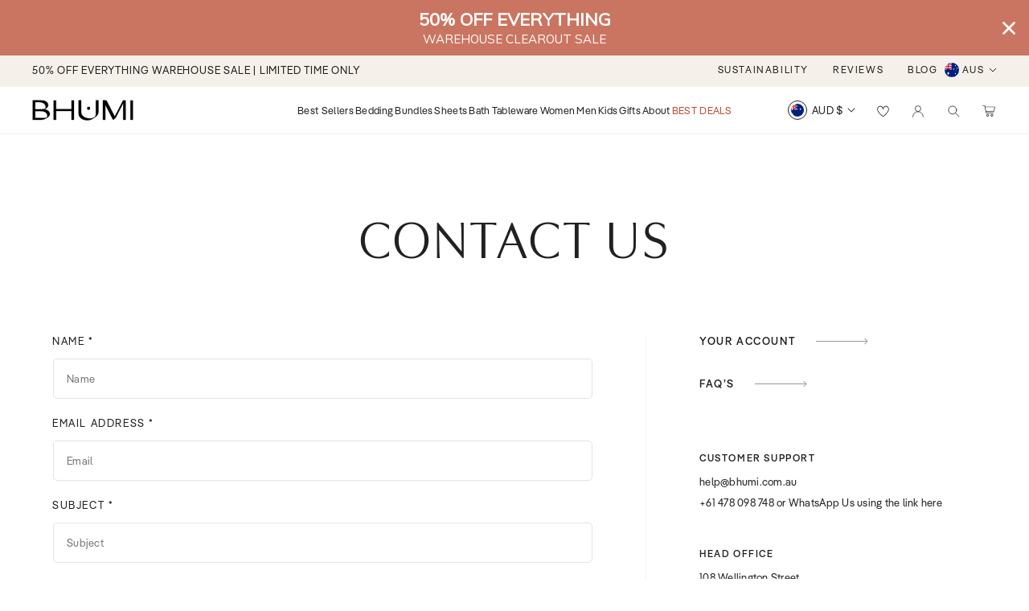

--- FILE ---
content_type: text/html; charset=utf-8
request_url: https://bhumi.com.au/pages/contact
body_size: 60287
content:
<!doctype html>
<html class="no-js" lang="en">
  <head>
    <meta charset="utf-8">
    <meta http-equiv="X-UA-Compatible" content="IE=edge">
    <meta name="viewport" content="width=device-width, initial-scale=1">
    <meta name="theme-color" content="">
    <link rel="canonical" href="https://bhumi.com.au/pages/contact">
    <link rel="preconnect" href="https://cdn.shopify.com" crossorigin>


                     
    
    <script src="https://ajax.googleapis.com/ajax/libs/jquery/3.6.3/jquery.min.js"></script>
    <link rel="stylesheet" href="https://cdn.jsdelivr.net/npm/swiper@9/swiper-bundle.min.css">
    <script src="https://cdn.jsdelivr.net/npm/swiper@9/swiper-bundle.min.js"></script>
    <script src="//bhumi.com.au/cdn/shop/t/341/assets/product-form.js?v=137710867608258563921717735564" defer="defer"></script><link rel="icon" type="image/png" href="//bhumi.com.au/cdn/shop/files/Favicon.png?crop=center&height=32&v=1682746601&width=32"><script src="//bhumi.com.au/cdn/shop/t/341/assets/cart.js?v=87500355611973046641700162650" defer="defer"></script><script src="//bhumi.com.au/cdn/shopifycloud/storefront/assets/themes_support/api.jquery-7ab1a3a4.js" type="text/javascript"></script>
    <link href="//bhumi.com.au/cdn/shop/t/341/assets/size_guide.css?v=106576354382880728311692451537" rel="stylesheet" type="text/css" media="all" />
    <title>
      Contact Us | Bhumi Organic Cotton
 &ndash; Bhumi Organic Cotton (AU)</title>

    
      <meta name="description" content="We love to help at Bhumi so do not hesitate to reach out and contact us for any queries you may have - we look forward to hearing from you!">
    

    

<meta property="og:site_name" content="Bhumi Organic Cotton (AU)">
<meta property="og:url" content="https://bhumi.com.au/pages/contact">
<meta property="og:title" content="Contact Us | Bhumi Organic Cotton">
<meta property="og:type" content="website">
<meta property="og:description" content="We love to help at Bhumi so do not hesitate to reach out and contact us for any queries you may have - we look forward to hearing from you!"><meta property="og:image" content="http://bhumi.com.au/cdn/shop/files/Wholesale_-_1500_x_700_px_5.jpg?v=1746602044">
  <meta property="og:image:secure_url" content="https://bhumi.com.au/cdn/shop/files/Wholesale_-_1500_x_700_px_5.jpg?v=1746602044">
  <meta property="og:image:width" content="1500">
  <meta property="og:image:height" content="700"><meta name="twitter:card" content="summary_large_image">
<meta name="twitter:title" content="Contact Us | Bhumi Organic Cotton">
<meta name="twitter:description" content="We love to help at Bhumi so do not hesitate to reach out and contact us for any queries you may have - we look forward to hearing from you!">

    <script src="//bhumi.com.au/cdn/shop/t/341/assets/constants.js?v=165488195745554878101692451537" defer="defer"></script>
    <script src="//bhumi.com.au/cdn/shop/t/341/assets/pubsub.js?v=2921868252632587581692451537" defer="defer"></script>
    <script src="//bhumi.com.au/cdn/shop/t/341/assets/global.js?v=123608183506993285631752904643" defer="defer"></script>
    <script src="//bhumi.com.au/cdn/shop/t/341/assets/recently-viewed-js.js?v=94090468288785298071692451537" defer="defer"></script>

    
      <script src="//bhumi.com.au/cdn/shop/t/341/assets/product-form-free.js?v=127081276464736281571692451537" defer="defer"></script>
    

    <script>window.performance && window.performance.mark && window.performance.mark('shopify.content_for_header.start');</script><meta name="google-site-verification" content="RucB8dBBmDlRq6tLi1uXgcoygeOlzgjnoaKf80mcO68">
<meta id="shopify-digital-wallet" name="shopify-digital-wallet" content="/6095837/digital_wallets/dialog">
<meta name="shopify-checkout-api-token" content="db56f95ab817157044d650dca4865a7e">
<meta id="in-context-paypal-metadata" data-shop-id="6095837" data-venmo-supported="false" data-environment="production" data-locale="en_US" data-paypal-v4="true" data-currency="AUD">
<script async="async" src="/checkouts/internal/preloads.js?locale=en-AU"></script>
<link rel="preconnect" href="https://shop.app" crossorigin="anonymous">
<script async="async" src="https://shop.app/checkouts/internal/preloads.js?locale=en-AU&shop_id=6095837" crossorigin="anonymous"></script>
<script id="apple-pay-shop-capabilities" type="application/json">{"shopId":6095837,"countryCode":"AU","currencyCode":"AUD","merchantCapabilities":["supports3DS"],"merchantId":"gid:\/\/shopify\/Shop\/6095837","merchantName":"Bhumi Organic Cotton (AU)","requiredBillingContactFields":["postalAddress","email","phone"],"requiredShippingContactFields":["postalAddress","email","phone"],"shippingType":"shipping","supportedNetworks":["visa","masterCard","amex","jcb"],"total":{"type":"pending","label":"Bhumi Organic Cotton (AU)","amount":"1.00"},"shopifyPaymentsEnabled":true,"supportsSubscriptions":true}</script>
<script id="shopify-features" type="application/json">{"accessToken":"db56f95ab817157044d650dca4865a7e","betas":["rich-media-storefront-analytics"],"domain":"bhumi.com.au","predictiveSearch":true,"shopId":6095837,"locale":"en"}</script>
<script>var Shopify = Shopify || {};
Shopify.shop = "bhumi-organic-cotton.myshopify.com";
Shopify.locale = "en";
Shopify.currency = {"active":"AUD","rate":"1.0"};
Shopify.country = "AU";
Shopify.theme = {"name":"16-05-2025 - GMD \u0026 Beyond","id":132893016221,"schema_name":"Dawn","schema_version":"9.0.0","theme_store_id":887,"role":"main"};
Shopify.theme.handle = "null";
Shopify.theme.style = {"id":null,"handle":null};
Shopify.cdnHost = "bhumi.com.au/cdn";
Shopify.routes = Shopify.routes || {};
Shopify.routes.root = "/";</script>
<script type="module">!function(o){(o.Shopify=o.Shopify||{}).modules=!0}(window);</script>
<script>!function(o){function n(){var o=[];function n(){o.push(Array.prototype.slice.apply(arguments))}return n.q=o,n}var t=o.Shopify=o.Shopify||{};t.loadFeatures=n(),t.autoloadFeatures=n()}(window);</script>
<script>
  window.ShopifyPay = window.ShopifyPay || {};
  window.ShopifyPay.apiHost = "shop.app\/pay";
  window.ShopifyPay.redirectState = null;
</script>
<script id="shop-js-analytics" type="application/json">{"pageType":"page"}</script>
<script defer="defer" async type="module" src="//bhumi.com.au/cdn/shopifycloud/shop-js/modules/v2/client.init-shop-cart-sync_BdyHc3Nr.en.esm.js"></script>
<script defer="defer" async type="module" src="//bhumi.com.au/cdn/shopifycloud/shop-js/modules/v2/chunk.common_Daul8nwZ.esm.js"></script>
<script type="module">
  await import("//bhumi.com.au/cdn/shopifycloud/shop-js/modules/v2/client.init-shop-cart-sync_BdyHc3Nr.en.esm.js");
await import("//bhumi.com.au/cdn/shopifycloud/shop-js/modules/v2/chunk.common_Daul8nwZ.esm.js");

  window.Shopify.SignInWithShop?.initShopCartSync?.({"fedCMEnabled":true,"windoidEnabled":true});

</script>
<script>
  window.Shopify = window.Shopify || {};
  if (!window.Shopify.featureAssets) window.Shopify.featureAssets = {};
  window.Shopify.featureAssets['shop-js'] = {"shop-cart-sync":["modules/v2/client.shop-cart-sync_QYOiDySF.en.esm.js","modules/v2/chunk.common_Daul8nwZ.esm.js"],"init-fed-cm":["modules/v2/client.init-fed-cm_DchLp9rc.en.esm.js","modules/v2/chunk.common_Daul8nwZ.esm.js"],"shop-button":["modules/v2/client.shop-button_OV7bAJc5.en.esm.js","modules/v2/chunk.common_Daul8nwZ.esm.js"],"init-windoid":["modules/v2/client.init-windoid_DwxFKQ8e.en.esm.js","modules/v2/chunk.common_Daul8nwZ.esm.js"],"shop-cash-offers":["modules/v2/client.shop-cash-offers_DWtL6Bq3.en.esm.js","modules/v2/chunk.common_Daul8nwZ.esm.js","modules/v2/chunk.modal_CQq8HTM6.esm.js"],"shop-toast-manager":["modules/v2/client.shop-toast-manager_CX9r1SjA.en.esm.js","modules/v2/chunk.common_Daul8nwZ.esm.js"],"init-shop-email-lookup-coordinator":["modules/v2/client.init-shop-email-lookup-coordinator_UhKnw74l.en.esm.js","modules/v2/chunk.common_Daul8nwZ.esm.js"],"pay-button":["modules/v2/client.pay-button_DzxNnLDY.en.esm.js","modules/v2/chunk.common_Daul8nwZ.esm.js"],"avatar":["modules/v2/client.avatar_BTnouDA3.en.esm.js"],"init-shop-cart-sync":["modules/v2/client.init-shop-cart-sync_BdyHc3Nr.en.esm.js","modules/v2/chunk.common_Daul8nwZ.esm.js"],"shop-login-button":["modules/v2/client.shop-login-button_D8B466_1.en.esm.js","modules/v2/chunk.common_Daul8nwZ.esm.js","modules/v2/chunk.modal_CQq8HTM6.esm.js"],"init-customer-accounts-sign-up":["modules/v2/client.init-customer-accounts-sign-up_C8fpPm4i.en.esm.js","modules/v2/client.shop-login-button_D8B466_1.en.esm.js","modules/v2/chunk.common_Daul8nwZ.esm.js","modules/v2/chunk.modal_CQq8HTM6.esm.js"],"init-shop-for-new-customer-accounts":["modules/v2/client.init-shop-for-new-customer-accounts_CVTO0Ztu.en.esm.js","modules/v2/client.shop-login-button_D8B466_1.en.esm.js","modules/v2/chunk.common_Daul8nwZ.esm.js","modules/v2/chunk.modal_CQq8HTM6.esm.js"],"init-customer-accounts":["modules/v2/client.init-customer-accounts_dRgKMfrE.en.esm.js","modules/v2/client.shop-login-button_D8B466_1.en.esm.js","modules/v2/chunk.common_Daul8nwZ.esm.js","modules/v2/chunk.modal_CQq8HTM6.esm.js"],"shop-follow-button":["modules/v2/client.shop-follow-button_CkZpjEct.en.esm.js","modules/v2/chunk.common_Daul8nwZ.esm.js","modules/v2/chunk.modal_CQq8HTM6.esm.js"],"lead-capture":["modules/v2/client.lead-capture_BntHBhfp.en.esm.js","modules/v2/chunk.common_Daul8nwZ.esm.js","modules/v2/chunk.modal_CQq8HTM6.esm.js"],"checkout-modal":["modules/v2/client.checkout-modal_CfxcYbTm.en.esm.js","modules/v2/chunk.common_Daul8nwZ.esm.js","modules/v2/chunk.modal_CQq8HTM6.esm.js"],"shop-login":["modules/v2/client.shop-login_Da4GZ2H6.en.esm.js","modules/v2/chunk.common_Daul8nwZ.esm.js","modules/v2/chunk.modal_CQq8HTM6.esm.js"],"payment-terms":["modules/v2/client.payment-terms_MV4M3zvL.en.esm.js","modules/v2/chunk.common_Daul8nwZ.esm.js","modules/v2/chunk.modal_CQq8HTM6.esm.js"]};
</script>
<script>(function() {
  var isLoaded = false;
  function asyncLoad() {
    if (isLoaded) return;
    isLoaded = true;
    var urls = ["https:\/\/www.goldendev.win\/shopify\/show-recent-orders\/js\/show-recent-orders.js?shop=bhumi-organic-cotton.myshopify.com","https:\/\/cdn.hextom.com\/js\/eventpromotionbar.js?shop=bhumi-organic-cotton.myshopify.com"];
    for (var i = 0; i < urls.length; i++) {
      var s = document.createElement('script');
      s.type = 'text/javascript';
      s.async = true;
      s.src = urls[i];
      var x = document.getElementsByTagName('script')[0];
      x.parentNode.insertBefore(s, x);
    }
  };
  if(window.attachEvent) {
    window.attachEvent('onload', asyncLoad);
  } else {
    window.addEventListener('load', asyncLoad, false);
  }
})();</script>
<script id="__st">var __st={"a":6095837,"offset":39600,"reqid":"6d53353f-7413-434e-984d-16a023c2154d-1768969059","pageurl":"bhumi.com.au\/pages\/contact","s":"pages-19605347","u":"fecc2fa2c004","p":"page","rtyp":"page","rid":19605347};</script>
<script>window.ShopifyPaypalV4VisibilityTracking = true;</script>
<script id="captcha-bootstrap">!function(){'use strict';const t='contact',e='account',n='new_comment',o=[[t,t],['blogs',n],['comments',n],[t,'customer']],c=[[e,'customer_login'],[e,'guest_login'],[e,'recover_customer_password'],[e,'create_customer']],r=t=>t.map((([t,e])=>`form[action*='/${t}']:not([data-nocaptcha='true']) input[name='form_type'][value='${e}']`)).join(','),a=t=>()=>t?[...document.querySelectorAll(t)].map((t=>t.form)):[];function s(){const t=[...o],e=r(t);return a(e)}const i='password',u='form_key',d=['recaptcha-v3-token','g-recaptcha-response','h-captcha-response',i],f=()=>{try{return window.sessionStorage}catch{return}},m='__shopify_v',_=t=>t.elements[u];function p(t,e,n=!1){try{const o=window.sessionStorage,c=JSON.parse(o.getItem(e)),{data:r}=function(t){const{data:e,action:n}=t;return t[m]||n?{data:e,action:n}:{data:t,action:n}}(c);for(const[e,n]of Object.entries(r))t.elements[e]&&(t.elements[e].value=n);n&&o.removeItem(e)}catch(o){console.error('form repopulation failed',{error:o})}}const l='form_type',E='cptcha';function T(t){t.dataset[E]=!0}const w=window,h=w.document,L='Shopify',v='ce_forms',y='captcha';let A=!1;((t,e)=>{const n=(g='f06e6c50-85a8-45c8-87d0-21a2b65856fe',I='https://cdn.shopify.com/shopifycloud/storefront-forms-hcaptcha/ce_storefront_forms_captcha_hcaptcha.v1.5.2.iife.js',D={infoText:'Protected by hCaptcha',privacyText:'Privacy',termsText:'Terms'},(t,e,n)=>{const o=w[L][v],c=o.bindForm;if(c)return c(t,g,e,D).then(n);var r;o.q.push([[t,g,e,D],n]),r=I,A||(h.body.append(Object.assign(h.createElement('script'),{id:'captcha-provider',async:!0,src:r})),A=!0)});var g,I,D;w[L]=w[L]||{},w[L][v]=w[L][v]||{},w[L][v].q=[],w[L][y]=w[L][y]||{},w[L][y].protect=function(t,e){n(t,void 0,e),T(t)},Object.freeze(w[L][y]),function(t,e,n,w,h,L){const[v,y,A,g]=function(t,e,n){const i=e?o:[],u=t?c:[],d=[...i,...u],f=r(d),m=r(i),_=r(d.filter((([t,e])=>n.includes(e))));return[a(f),a(m),a(_),s()]}(w,h,L),I=t=>{const e=t.target;return e instanceof HTMLFormElement?e:e&&e.form},D=t=>v().includes(t);t.addEventListener('submit',(t=>{const e=I(t);if(!e)return;const n=D(e)&&!e.dataset.hcaptchaBound&&!e.dataset.recaptchaBound,o=_(e),c=g().includes(e)&&(!o||!o.value);(n||c)&&t.preventDefault(),c&&!n&&(function(t){try{if(!f())return;!function(t){const e=f();if(!e)return;const n=_(t);if(!n)return;const o=n.value;o&&e.removeItem(o)}(t);const e=Array.from(Array(32),(()=>Math.random().toString(36)[2])).join('');!function(t,e){_(t)||t.append(Object.assign(document.createElement('input'),{type:'hidden',name:u})),t.elements[u].value=e}(t,e),function(t,e){const n=f();if(!n)return;const o=[...t.querySelectorAll(`input[type='${i}']`)].map((({name:t})=>t)),c=[...d,...o],r={};for(const[a,s]of new FormData(t).entries())c.includes(a)||(r[a]=s);n.setItem(e,JSON.stringify({[m]:1,action:t.action,data:r}))}(t,e)}catch(e){console.error('failed to persist form',e)}}(e),e.submit())}));const S=(t,e)=>{t&&!t.dataset[E]&&(n(t,e.some((e=>e===t))),T(t))};for(const o of['focusin','change'])t.addEventListener(o,(t=>{const e=I(t);D(e)&&S(e,y())}));const B=e.get('form_key'),M=e.get(l),P=B&&M;t.addEventListener('DOMContentLoaded',(()=>{const t=y();if(P)for(const e of t)e.elements[l].value===M&&p(e,B);[...new Set([...A(),...v().filter((t=>'true'===t.dataset.shopifyCaptcha))])].forEach((e=>S(e,t)))}))}(h,new URLSearchParams(w.location.search),n,t,e,['guest_login'])})(!0,!0)}();</script>
<script integrity="sha256-4kQ18oKyAcykRKYeNunJcIwy7WH5gtpwJnB7kiuLZ1E=" data-source-attribution="shopify.loadfeatures" defer="defer" src="//bhumi.com.au/cdn/shopifycloud/storefront/assets/storefront/load_feature-a0a9edcb.js" crossorigin="anonymous"></script>
<script crossorigin="anonymous" defer="defer" src="//bhumi.com.au/cdn/shopifycloud/storefront/assets/shopify_pay/storefront-65b4c6d7.js?v=20250812"></script>
<script data-source-attribution="shopify.dynamic_checkout.dynamic.init">var Shopify=Shopify||{};Shopify.PaymentButton=Shopify.PaymentButton||{isStorefrontPortableWallets:!0,init:function(){window.Shopify.PaymentButton.init=function(){};var t=document.createElement("script");t.src="https://bhumi.com.au/cdn/shopifycloud/portable-wallets/latest/portable-wallets.en.js",t.type="module",document.head.appendChild(t)}};
</script>
<script data-source-attribution="shopify.dynamic_checkout.buyer_consent">
  function portableWalletsHideBuyerConsent(e){var t=document.getElementById("shopify-buyer-consent"),n=document.getElementById("shopify-subscription-policy-button");t&&n&&(t.classList.add("hidden"),t.setAttribute("aria-hidden","true"),n.removeEventListener("click",e))}function portableWalletsShowBuyerConsent(e){var t=document.getElementById("shopify-buyer-consent"),n=document.getElementById("shopify-subscription-policy-button");t&&n&&(t.classList.remove("hidden"),t.removeAttribute("aria-hidden"),n.addEventListener("click",e))}window.Shopify?.PaymentButton&&(window.Shopify.PaymentButton.hideBuyerConsent=portableWalletsHideBuyerConsent,window.Shopify.PaymentButton.showBuyerConsent=portableWalletsShowBuyerConsent);
</script>
<script data-source-attribution="shopify.dynamic_checkout.cart.bootstrap">document.addEventListener("DOMContentLoaded",(function(){function t(){return document.querySelector("shopify-accelerated-checkout-cart, shopify-accelerated-checkout")}if(t())Shopify.PaymentButton.init();else{new MutationObserver((function(e,n){t()&&(Shopify.PaymentButton.init(),n.disconnect())})).observe(document.body,{childList:!0,subtree:!0})}}));
</script>
<link id="shopify-accelerated-checkout-styles" rel="stylesheet" media="screen" href="https://bhumi.com.au/cdn/shopifycloud/portable-wallets/latest/accelerated-checkout-backwards-compat.css" crossorigin="anonymous">
<style id="shopify-accelerated-checkout-cart">
        #shopify-buyer-consent {
  margin-top: 1em;
  display: inline-block;
  width: 100%;
}

#shopify-buyer-consent.hidden {
  display: none;
}

#shopify-subscription-policy-button {
  background: none;
  border: none;
  padding: 0;
  text-decoration: underline;
  font-size: inherit;
  cursor: pointer;
}

#shopify-subscription-policy-button::before {
  box-shadow: none;
}

      </style>
<script id="sections-script" data-sections="footer" defer="defer" src="//bhumi.com.au/cdn/shop/t/341/compiled_assets/scripts.js?v=194758"></script>
<script>window.performance && window.performance.mark && window.performance.mark('shopify.content_for_header.end');</script>


    <style data-shopify>
      
      
      
      
      




      :root {
        --font-body-family: "system_ui", -apple-system, 'Segoe UI', Roboto, 'Helvetica Neue', 'Noto Sans', 'Liberation Sans', Arial, sans-serif, 'Apple Color Emoji', 'Segoe UI Emoji', 'Segoe UI Symbol', 'Noto Color Emoji';
        --font-body-style: normal;
        --font-body-weight: 400;
        --font-body-weight-bold: 700;

        --font-heading-family: "system_ui", -apple-system, 'Segoe UI', Roboto, 'Helvetica Neue', 'Noto Sans', 'Liberation Sans', Arial, sans-serif, 'Apple Color Emoji', 'Segoe UI Emoji', 'Segoe UI Symbol', 'Noto Color Emoji';
        --font-heading-style: normal;
        --font-heading-weight: 400;

        --font-body-scale: 1.0;
        --font-heading-scale: 1.0;

        --color-base-text: 33, 33, 33;
        --color-shadow: 33, 33, 33;
        --color-base-background-1: 255, 255, 255;
        --color-base-background-2: 243, 243, 243;
        --color-base-solid-button-labels: 255, 255, 255;
        --color-base-outline-button-labels: 18, 18, 18;
        --color-base-accent-1: 33, 33, 33;
        --color-base-accent-2: 51, 79, 180;
        --payment-terms-background-color: #ffffff;

        --gradient-base-background-1: #ffffff;
        --gradient-base-background-2: #f3f3f3;
        --gradient-base-accent-1: #212121;
        --gradient-base-accent-2: #334fb4;

        --media-padding: px;
        --media-border-opacity: 0.05;
        --media-border-width: 1px;
        --media-radius: 0px;
        --media-shadow-opacity: 0.0;
        --media-shadow-horizontal-offset: 0px;
        --media-shadow-vertical-offset: 4px;
        --media-shadow-blur-radius: 5px;
        --media-shadow-visible: 0;

        --page-width: 120rem;
        --page-width-margin: 0rem;

        --product-card-image-padding: 0.0rem;
        --product-card-corner-radius: 0.0rem;
        --product-card-text-alignment: left;
        --product-card-border-width: 0.0rem;
        --product-card-border-opacity: 0.1;
        --product-card-shadow-opacity: 0.0;
        --product-card-shadow-visible: 0;
        --product-card-shadow-horizontal-offset: 0.0rem;
        --product-card-shadow-vertical-offset: 0.4rem;
        --product-card-shadow-blur-radius: 0.5rem;

        --collection-card-image-padding: 0.0rem;
        --collection-card-corner-radius: 0.0rem;
        --collection-card-text-alignment: left;
        --collection-card-border-width: 0.0rem;
        --collection-card-border-opacity: 0.1;
        --collection-card-shadow-opacity: 0.0;
        --collection-card-shadow-visible: 0;
        --collection-card-shadow-horizontal-offset: 0.0rem;
        --collection-card-shadow-vertical-offset: 0.4rem;
        --collection-card-shadow-blur-radius: 0.5rem;

        --blog-card-image-padding: 0.0rem;
        --blog-card-corner-radius: 0.0rem;
        --blog-card-text-alignment: left;
        --blog-card-border-width: 0.0rem;
        --blog-card-border-opacity: 0.1;
        --blog-card-shadow-opacity: 0.0;
        --blog-card-shadow-visible: 0;
        --blog-card-shadow-horizontal-offset: 0.0rem;
        --blog-card-shadow-vertical-offset: 0.4rem;
        --blog-card-shadow-blur-radius: 0.5rem;

        --badge-corner-radius: 4.0rem;

        --popup-border-width: 1px;
        --popup-border-opacity: 0.1;
        --popup-corner-radius: 0px;
        --popup-shadow-opacity: 0.0;
        --popup-shadow-horizontal-offset: 0px;
        --popup-shadow-vertical-offset: 4px;
        --popup-shadow-blur-radius: 5px;

        --drawer-border-width: 1px;
        --drawer-border-opacity: 0.1;
        --drawer-shadow-opacity: 0.0;
        --drawer-shadow-horizontal-offset: 0px;
        --drawer-shadow-vertical-offset: 4px;
        --drawer-shadow-blur-radius: 5px;

        --spacing-sections-desktop: 0px;
        --spacing-sections-mobile: 0px;

        --grid-desktop-vertical-spacing: 40px;
        --grid-desktop-horizontal-spacing: 20px;
        --grid-mobile-vertical-spacing: 20px;
        --grid-mobile-horizontal-spacing: 10px;

        --text-boxes-border-opacity: 0.1;
        --text-boxes-border-width: 1px;
        --text-boxes-radius: 0px;
        --text-boxes-shadow-opacity: 0.0;
        --text-boxes-shadow-visible: 0;
        --text-boxes-shadow-horizontal-offset: 0px;
        --text-boxes-shadow-vertical-offset: 4px;
        --text-boxes-shadow-blur-radius: 5px;

        --buttons-radius: 0px;
        --buttons-radius-outset: 0px;
        --buttons-border-width: 1px;
        --buttons-border-opacity: 1.0;
        --buttons-shadow-opacity: 0.0;
        --buttons-shadow-visible: 0;
        --buttons-shadow-horizontal-offset: 0px;
        --buttons-shadow-vertical-offset: 4px;
        --buttons-shadow-blur-radius: 5px;
        --buttons-border-offset: 0px;

        --inputs-radius: 0px;
        --inputs-border-width: 1px;
        --inputs-border-opacity: 0.55;
        --inputs-shadow-opacity: 0.0;
        --inputs-shadow-horizontal-offset: 0px;
        --inputs-margin-offset: 0px;
        --inputs-shadow-vertical-offset: 4px;
        --inputs-shadow-blur-radius: 5px;
        --inputs-radius-outset: 0px;

        --variant-pills-radius: 40px;
        --variant-pills-border-width: 1px;
        --variant-pills-border-opacity: 0.55;
        --variant-pills-shadow-opacity: 0.0;
        --variant-pills-shadow-horizontal-offset: 0px;
        --variant-pills-shadow-vertical-offset: 4px;
        --variant-pills-shadow-blur-radius: 5px;
      }

      *,
      *::before,
      *::after {
        box-sizing: inherit;
      }

      html {
        box-sizing: border-box;
        font-size: calc(var(--font-body-scale) * 62.5%);
        height: 100%;
      }

      body {
        display: grid;
        grid-template-rows: auto auto 1fr auto;
        grid-template-columns: 100%;
        min-height: 100%;
        margin: 0;
      }
    </style>
    <link href="//bhumi.com.au/cdn/shop/t/341/assets/yotpo.css?v=42285344148569824481692451537" rel="stylesheet" type="text/css" media="all" />
    <link href="//bhumi.com.au/cdn/shop/t/341/assets/custom.css?v=148650480521407302571725700985" rel="stylesheet" type="text/css" media="all" />
    <link href="//bhumi.com.au/cdn/shop/t/341/assets/base.css?v=12820743440497682221730620649" rel="stylesheet" type="text/css" media="all" />
    <link href="//bhumi.com.au/cdn/shop/t/341/assets/custom_fonts.css?v=164538609713688022531692451537" rel="stylesheet" type="text/css" media="all" />
    <link href="//bhumi.com.au/cdn/shop/t/341/assets/component-card.css?v=73616672146162926241725701345" rel="stylesheet" type="text/css" media="all" />

    <!-- Start of bhumiorganiccotton Zendesk Widget script -->
    <script
      id="ze-snippet"
      src="https://static.zdassets.com/ekr/snippet.js?key=56d734d3-221e-457e-af84-732ca173850e"
    ></script>
    <script type="text/javascript">
      window.zESettings = {
        webWidget: {
          contactForm: {
            subject: true
          }
        }
      };
    </script>
    <!-- End of bhumiorganiccotton Zendesk Widget script --><link
        rel="stylesheet"
        href="//bhumi.com.au/cdn/shop/t/341/assets/component-predictive-search.css?v=43133539649424521051692451537"
        media="print"
        onload="this.media='all'"
      ><script>
      document.documentElement.className = document.documentElement.className.replace('no-js', 'js');
    </script>
    <script async type="text/javascript" src="https://gsstatic.greenstory.ca/widgets/app/greenstoryinit.js"></script>

    <!-- "snippets/shogun-head.liquid" was not rendered, the associated app was uninstalled -->


<!-- Global Site Tag (gtag.js) - Google AdWords: 1019958734 -->
<script async src="https://www.googletagmanager.com/gtag/js?id=AW-1019958734"></script>
<script>
  window.dataLayer = window.dataLayer || [];
  function gtag(){dataLayer.push(arguments);}
  gtag('js', new Date());
  gtag('config', 'AW-1019958734', {'send_page_view': false});
</script>
  
  <!-- BEGIN app block: shopify://apps/yotpo-product-reviews/blocks/settings/eb7dfd7d-db44-4334-bc49-c893b51b36cf -->


  <script type="text/javascript" src="https://cdn-widgetsrepository.yotpo.com/v1/loader/spIX6HXT73wSX3KeqQLYTfnap5zk333O1aosUKls?languageCode=en" async></script>



  
<!-- END app block --><!-- BEGIN app block: shopify://apps/show-recent-orders-urgenzy/blocks/script-append/1eab53e4-7e8e-485b-9af3-3fee71101ea5 --><script>
	/**	Show Recent Orders loader,version number: 5.0 */
	(function(){
		var loadScript=function(a,b){var c=document.createElement("script");c.type="text/javascript",c.readyState?c.onreadystatechange=function(){("loaded"==c.readyState||"complete"==c.readyState)&&(c.onreadystatechange=null,b())}:c.onload=function(){b()},c.src=a,document.getElementsByTagName("head")[0].appendChild(c)};
		// Set variable to prevent the other loader from requesting the same resources
		window.sro_app_block_loader = true;
		appendScriptUrl('bhumi-organic-cotton.myshopify.com');

		// get script url and append timestamp of last change
		function appendScriptUrl(shop) {

			var timeStamp = Math.floor(Date.now() / (1000*30));
			var timestampUrl = 'https://www.goldendev.win/shopify/show-recent-orders/shop/status/'+shop+'.js?'+timeStamp;

			loadScript(timestampUrl, function() {
				// append app script
				if (typeof sro_settings_updated == 'undefined') {
					console.log('settings are undefined');
					sro_settings_updated = 'default-by-script';
				}

				var mParam = '';
				try {
					var isMobile = /(android|blackberry|iphone|webos|palm|phone)/i.test(navigator.userAgent);
					if (isMobile) {
						var mParam = '&mobile';
					}
				} catch(e) {}

				var scriptUrl = "https://cloud.goldendev.win/shopify/show-recent-orders/js/show-recent-orders-script-v2.js?shop="+shop+"&"+sro_settings_updated+mParam;

				loadScript(scriptUrl, function(){});
			});
		}
	})();
</script>

<!-- END app block --><!-- BEGIN app block: shopify://apps/klaviyo-email-marketing-sms/blocks/klaviyo-onsite-embed/2632fe16-c075-4321-a88b-50b567f42507 -->












  <script async src="https://static.klaviyo.com/onsite/js/KGb7As/klaviyo.js?company_id=KGb7As"></script>
  <script>!function(){if(!window.klaviyo){window._klOnsite=window._klOnsite||[];try{window.klaviyo=new Proxy({},{get:function(n,i){return"push"===i?function(){var n;(n=window._klOnsite).push.apply(n,arguments)}:function(){for(var n=arguments.length,o=new Array(n),w=0;w<n;w++)o[w]=arguments[w];var t="function"==typeof o[o.length-1]?o.pop():void 0,e=new Promise((function(n){window._klOnsite.push([i].concat(o,[function(i){t&&t(i),n(i)}]))}));return e}}})}catch(n){window.klaviyo=window.klaviyo||[],window.klaviyo.push=function(){var n;(n=window._klOnsite).push.apply(n,arguments)}}}}();</script>

  




  <script>
    window.klaviyoReviewsProductDesignMode = false
  </script>







<!-- END app block --><script src="https://cdn.shopify.com/extensions/019bc2d0-6182-7c57-a6b2-0b786d3800eb/event-promotion-bar-79/assets/eventpromotionbar.js" type="text/javascript" defer="defer"></script>
<script src="https://cdn.shopify.com/extensions/019bc2d0-0f91-74d4-a43b-076b6407206d/quick-announcement-bar-prod-97/assets/quickannouncementbar.js" type="text/javascript" defer="defer"></script>
<link href="https://monorail-edge.shopifysvc.com" rel="dns-prefetch">
<script>(function(){if ("sendBeacon" in navigator && "performance" in window) {try {var session_token_from_headers = performance.getEntriesByType('navigation')[0].serverTiming.find(x => x.name == '_s').description;} catch {var session_token_from_headers = undefined;}var session_cookie_matches = document.cookie.match(/_shopify_s=([^;]*)/);var session_token_from_cookie = session_cookie_matches && session_cookie_matches.length === 2 ? session_cookie_matches[1] : "";var session_token = session_token_from_headers || session_token_from_cookie || "";function handle_abandonment_event(e) {var entries = performance.getEntries().filter(function(entry) {return /monorail-edge.shopifysvc.com/.test(entry.name);});if (!window.abandonment_tracked && entries.length === 0) {window.abandonment_tracked = true;var currentMs = Date.now();var navigation_start = performance.timing.navigationStart;var payload = {shop_id: 6095837,url: window.location.href,navigation_start,duration: currentMs - navigation_start,session_token,page_type: "page"};window.navigator.sendBeacon("https://monorail-edge.shopifysvc.com/v1/produce", JSON.stringify({schema_id: "online_store_buyer_site_abandonment/1.1",payload: payload,metadata: {event_created_at_ms: currentMs,event_sent_at_ms: currentMs}}));}}window.addEventListener('pagehide', handle_abandonment_event);}}());</script>
<script id="web-pixels-manager-setup">(function e(e,d,r,n,o){if(void 0===o&&(o={}),!Boolean(null===(a=null===(i=window.Shopify)||void 0===i?void 0:i.analytics)||void 0===a?void 0:a.replayQueue)){var i,a;window.Shopify=window.Shopify||{};var t=window.Shopify;t.analytics=t.analytics||{};var s=t.analytics;s.replayQueue=[],s.publish=function(e,d,r){return s.replayQueue.push([e,d,r]),!0};try{self.performance.mark("wpm:start")}catch(e){}var l=function(){var e={modern:/Edge?\/(1{2}[4-9]|1[2-9]\d|[2-9]\d{2}|\d{4,})\.\d+(\.\d+|)|Firefox\/(1{2}[4-9]|1[2-9]\d|[2-9]\d{2}|\d{4,})\.\d+(\.\d+|)|Chrom(ium|e)\/(9{2}|\d{3,})\.\d+(\.\d+|)|(Maci|X1{2}).+ Version\/(15\.\d+|(1[6-9]|[2-9]\d|\d{3,})\.\d+)([,.]\d+|)( \(\w+\)|)( Mobile\/\w+|) Safari\/|Chrome.+OPR\/(9{2}|\d{3,})\.\d+\.\d+|(CPU[ +]OS|iPhone[ +]OS|CPU[ +]iPhone|CPU IPhone OS|CPU iPad OS)[ +]+(15[._]\d+|(1[6-9]|[2-9]\d|\d{3,})[._]\d+)([._]\d+|)|Android:?[ /-](13[3-9]|1[4-9]\d|[2-9]\d{2}|\d{4,})(\.\d+|)(\.\d+|)|Android.+Firefox\/(13[5-9]|1[4-9]\d|[2-9]\d{2}|\d{4,})\.\d+(\.\d+|)|Android.+Chrom(ium|e)\/(13[3-9]|1[4-9]\d|[2-9]\d{2}|\d{4,})\.\d+(\.\d+|)|SamsungBrowser\/([2-9]\d|\d{3,})\.\d+/,legacy:/Edge?\/(1[6-9]|[2-9]\d|\d{3,})\.\d+(\.\d+|)|Firefox\/(5[4-9]|[6-9]\d|\d{3,})\.\d+(\.\d+|)|Chrom(ium|e)\/(5[1-9]|[6-9]\d|\d{3,})\.\d+(\.\d+|)([\d.]+$|.*Safari\/(?![\d.]+ Edge\/[\d.]+$))|(Maci|X1{2}).+ Version\/(10\.\d+|(1[1-9]|[2-9]\d|\d{3,})\.\d+)([,.]\d+|)( \(\w+\)|)( Mobile\/\w+|) Safari\/|Chrome.+OPR\/(3[89]|[4-9]\d|\d{3,})\.\d+\.\d+|(CPU[ +]OS|iPhone[ +]OS|CPU[ +]iPhone|CPU IPhone OS|CPU iPad OS)[ +]+(10[._]\d+|(1[1-9]|[2-9]\d|\d{3,})[._]\d+)([._]\d+|)|Android:?[ /-](13[3-9]|1[4-9]\d|[2-9]\d{2}|\d{4,})(\.\d+|)(\.\d+|)|Mobile Safari.+OPR\/([89]\d|\d{3,})\.\d+\.\d+|Android.+Firefox\/(13[5-9]|1[4-9]\d|[2-9]\d{2}|\d{4,})\.\d+(\.\d+|)|Android.+Chrom(ium|e)\/(13[3-9]|1[4-9]\d|[2-9]\d{2}|\d{4,})\.\d+(\.\d+|)|Android.+(UC? ?Browser|UCWEB|U3)[ /]?(15\.([5-9]|\d{2,})|(1[6-9]|[2-9]\d|\d{3,})\.\d+)\.\d+|SamsungBrowser\/(5\.\d+|([6-9]|\d{2,})\.\d+)|Android.+MQ{2}Browser\/(14(\.(9|\d{2,})|)|(1[5-9]|[2-9]\d|\d{3,})(\.\d+|))(\.\d+|)|K[Aa][Ii]OS\/(3\.\d+|([4-9]|\d{2,})\.\d+)(\.\d+|)/},d=e.modern,r=e.legacy,n=navigator.userAgent;return n.match(d)?"modern":n.match(r)?"legacy":"unknown"}(),u="modern"===l?"modern":"legacy",c=(null!=n?n:{modern:"",legacy:""})[u],f=function(e){return[e.baseUrl,"/wpm","/b",e.hashVersion,"modern"===e.buildTarget?"m":"l",".js"].join("")}({baseUrl:d,hashVersion:r,buildTarget:u}),m=function(e){var d=e.version,r=e.bundleTarget,n=e.surface,o=e.pageUrl,i=e.monorailEndpoint;return{emit:function(e){var a=e.status,t=e.errorMsg,s=(new Date).getTime(),l=JSON.stringify({metadata:{event_sent_at_ms:s},events:[{schema_id:"web_pixels_manager_load/3.1",payload:{version:d,bundle_target:r,page_url:o,status:a,surface:n,error_msg:t},metadata:{event_created_at_ms:s}}]});if(!i)return console&&console.warn&&console.warn("[Web Pixels Manager] No Monorail endpoint provided, skipping logging."),!1;try{return self.navigator.sendBeacon.bind(self.navigator)(i,l)}catch(e){}var u=new XMLHttpRequest;try{return u.open("POST",i,!0),u.setRequestHeader("Content-Type","text/plain"),u.send(l),!0}catch(e){return console&&console.warn&&console.warn("[Web Pixels Manager] Got an unhandled error while logging to Monorail."),!1}}}}({version:r,bundleTarget:l,surface:e.surface,pageUrl:self.location.href,monorailEndpoint:e.monorailEndpoint});try{o.browserTarget=l,function(e){var d=e.src,r=e.async,n=void 0===r||r,o=e.onload,i=e.onerror,a=e.sri,t=e.scriptDataAttributes,s=void 0===t?{}:t,l=document.createElement("script"),u=document.querySelector("head"),c=document.querySelector("body");if(l.async=n,l.src=d,a&&(l.integrity=a,l.crossOrigin="anonymous"),s)for(var f in s)if(Object.prototype.hasOwnProperty.call(s,f))try{l.dataset[f]=s[f]}catch(e){}if(o&&l.addEventListener("load",o),i&&l.addEventListener("error",i),u)u.appendChild(l);else{if(!c)throw new Error("Did not find a head or body element to append the script");c.appendChild(l)}}({src:f,async:!0,onload:function(){if(!function(){var e,d;return Boolean(null===(d=null===(e=window.Shopify)||void 0===e?void 0:e.analytics)||void 0===d?void 0:d.initialized)}()){var d=window.webPixelsManager.init(e)||void 0;if(d){var r=window.Shopify.analytics;r.replayQueue.forEach((function(e){var r=e[0],n=e[1],o=e[2];d.publishCustomEvent(r,n,o)})),r.replayQueue=[],r.publish=d.publishCustomEvent,r.visitor=d.visitor,r.initialized=!0}}},onerror:function(){return m.emit({status:"failed",errorMsg:"".concat(f," has failed to load")})},sri:function(e){var d=/^sha384-[A-Za-z0-9+/=]+$/;return"string"==typeof e&&d.test(e)}(c)?c:"",scriptDataAttributes:o}),m.emit({status:"loading"})}catch(e){m.emit({status:"failed",errorMsg:(null==e?void 0:e.message)||"Unknown error"})}}})({shopId: 6095837,storefrontBaseUrl: "https://bhumi.com.au",extensionsBaseUrl: "https://extensions.shopifycdn.com/cdn/shopifycloud/web-pixels-manager",monorailEndpoint: "https://monorail-edge.shopifysvc.com/unstable/produce_batch",surface: "storefront-renderer",enabledBetaFlags: ["2dca8a86"],webPixelsConfigList: [{"id":"1504575645","configuration":"{\"accountID\":\"KGb7As\",\"webPixelConfig\":\"eyJlbmFibGVBZGRlZFRvQ2FydEV2ZW50cyI6IHRydWV9\"}","eventPayloadVersion":"v1","runtimeContext":"STRICT","scriptVersion":"524f6c1ee37bacdca7657a665bdca589","type":"APP","apiClientId":123074,"privacyPurposes":["ANALYTICS","MARKETING"],"dataSharingAdjustments":{"protectedCustomerApprovalScopes":["read_customer_address","read_customer_email","read_customer_name","read_customer_personal_data","read_customer_phone"]}},{"id":"1449296029","configuration":"{\"trackingDomainUrl\":\"www.km0trk.com\",\"networkId\":\"1120\",\"advertiserId\":\"226\",\"integrationShopifyV2Id\":\"193\",\"clickBehaviorMode\":\"basic\",\"clickScript\":\"NULL\",\"conversionBehaviorMode\":\"custom\",\"conversionScript\":\"var total \\u003d event.data.checkout.totalPrice.amount;var tax \\u003d event.data.checkout.totalTax.amount;var ship \\u003d 0;if (event.data.checkout.shippingLine.price.amount) {ship \\u003d event.data.checkout.shippingLine.price.amount;}var amount \\u003d total + tax + ship;EF.conversion({transaction_id: EF.urlParameter(\\u0027_ef_transaction_id\\u0027),advertiser_id: integrationSettings.advertiserId.toString(),amount: amount,email: event.data.checkout.email,adv1: event.data.checkout.currencyCode,adv2: EF.urlParameter(\\u0027adv2\\u0027),adv3: EF.urlParameter(\\u0027adv3\\u0027),adv4: EF.urlParameter(\\u0027adv4\\u0027),adv5: EF.urlParameter(\\u0027adv5\\u0027),order_id: checkout.order.id,parameters: {\\u0027currency\\u0027: event.data.checkout.currencyCode}}).then(x \\u003d\\u003e {});\"}","eventPayloadVersion":"v1","runtimeContext":"STRICT","scriptVersion":"b65e64a5d4ee8e7630c2e76976111f64","type":"APP","apiClientId":148011515905,"privacyPurposes":["ANALYTICS","MARKETING","SALE_OF_DATA"],"dataSharingAdjustments":{"protectedCustomerApprovalScopes":["read_customer_email","read_customer_personal_data"]}},{"id":"877363357","configuration":"{}","eventPayloadVersion":"v1","runtimeContext":"STRICT","scriptVersion":"705479d021859bdf9cd4598589a4acf4","type":"APP","apiClientId":30400643073,"privacyPurposes":["ANALYTICS"],"dataSharingAdjustments":{"protectedCustomerApprovalScopes":["read_customer_address","read_customer_email","read_customer_name","read_customer_personal_data","read_customer_phone"]}},{"id":"615645341","configuration":"{\"config\":\"{\\\"google_tag_ids\\\":[\\\"G-JNZ5WJLHQ6\\\",\\\"GT-WBL7Q5T\\\",\\\"AW-794545488\\\"],\\\"target_country\\\":\\\"AU\\\",\\\"gtag_events\\\":[{\\\"type\\\":\\\"begin_checkout\\\",\\\"action_label\\\":[\\\"G-JNZ5WJLHQ6\\\",\\\"AW-1019958734\\\/fI_UCP2E6L8BEM6rreYD\\\"]},{\\\"type\\\":\\\"search\\\",\\\"action_label\\\":[\\\"G-JNZ5WJLHQ6\\\",\\\"AW-1019958734\\\/0FjuCICF6L8BEM6rreYD\\\"]},{\\\"type\\\":\\\"view_item\\\",\\\"action_label\\\":[\\\"G-JNZ5WJLHQ6\\\",\\\"AW-1019958734\\\/432aCOCC6L8BEM6rreYD\\\",\\\"MC-3YJ5P82DQR\\\"]},{\\\"type\\\":\\\"purchase\\\",\\\"action_label\\\":[\\\"G-JNZ5WJLHQ6\\\",\\\"AW-1019958734\\\/odRICN2C6L8BEM6rreYD\\\",\\\"MC-3YJ5P82DQR\\\",\\\"AW-794545488\\\/EgKtCI38jYgBENCa7_oC\\\"]},{\\\"type\\\":\\\"page_view\\\",\\\"action_label\\\":[\\\"G-JNZ5WJLHQ6\\\",\\\"AW-1019958734\\\/lNlGCNqC6L8BEM6rreYD\\\",\\\"MC-3YJ5P82DQR\\\"]},{\\\"type\\\":\\\"add_payment_info\\\",\\\"action_label\\\":[\\\"G-JNZ5WJLHQ6\\\",\\\"AW-1019958734\\\/q8JhCIOF6L8BEM6rreYD\\\"]},{\\\"type\\\":\\\"add_to_cart\\\",\\\"action_label\\\":[\\\"G-JNZ5WJLHQ6\\\",\\\"AW-1019958734\\\/2IK8CPqE6L8BEM6rreYD\\\"]}],\\\"enable_monitoring_mode\\\":false}\"}","eventPayloadVersion":"v1","runtimeContext":"OPEN","scriptVersion":"b2a88bafab3e21179ed38636efcd8a93","type":"APP","apiClientId":1780363,"privacyPurposes":[],"dataSharingAdjustments":{"protectedCustomerApprovalScopes":["read_customer_address","read_customer_email","read_customer_name","read_customer_personal_data","read_customer_phone"]}},{"id":"600277149","configuration":"{\"tagID\":\"2612854195842\"}","eventPayloadVersion":"v1","runtimeContext":"STRICT","scriptVersion":"18031546ee651571ed29edbe71a3550b","type":"APP","apiClientId":3009811,"privacyPurposes":["ANALYTICS","MARKETING","SALE_OF_DATA"],"dataSharingAdjustments":{"protectedCustomerApprovalScopes":["read_customer_address","read_customer_email","read_customer_name","read_customer_personal_data","read_customer_phone"]}},{"id":"495943837","configuration":"{\"pixelCode\":\"C9VED78UVUU506PP1ODG\"}","eventPayloadVersion":"v1","runtimeContext":"STRICT","scriptVersion":"22e92c2ad45662f435e4801458fb78cc","type":"APP","apiClientId":4383523,"privacyPurposes":["ANALYTICS","MARKETING","SALE_OF_DATA"],"dataSharingAdjustments":{"protectedCustomerApprovalScopes":["read_customer_address","read_customer_email","read_customer_name","read_customer_personal_data","read_customer_phone"]}},{"id":"224395421","configuration":"{\"pixel_id\":\"959891397406497\",\"pixel_type\":\"facebook_pixel\",\"metaapp_system_user_token\":\"-\"}","eventPayloadVersion":"v1","runtimeContext":"OPEN","scriptVersion":"ca16bc87fe92b6042fbaa3acc2fbdaa6","type":"APP","apiClientId":2329312,"privacyPurposes":["ANALYTICS","MARKETING","SALE_OF_DATA"],"dataSharingAdjustments":{"protectedCustomerApprovalScopes":["read_customer_address","read_customer_email","read_customer_name","read_customer_personal_data","read_customer_phone"]}},{"id":"shopify-app-pixel","configuration":"{}","eventPayloadVersion":"v1","runtimeContext":"STRICT","scriptVersion":"0450","apiClientId":"shopify-pixel","type":"APP","privacyPurposes":["ANALYTICS","MARKETING"]},{"id":"shopify-custom-pixel","eventPayloadVersion":"v1","runtimeContext":"LAX","scriptVersion":"0450","apiClientId":"shopify-pixel","type":"CUSTOM","privacyPurposes":["ANALYTICS","MARKETING"]}],isMerchantRequest: false,initData: {"shop":{"name":"Bhumi Organic Cotton (AU)","paymentSettings":{"currencyCode":"AUD"},"myshopifyDomain":"bhumi-organic-cotton.myshopify.com","countryCode":"AU","storefrontUrl":"https:\/\/bhumi.com.au"},"customer":null,"cart":null,"checkout":null,"productVariants":[],"purchasingCompany":null},},"https://bhumi.com.au/cdn","fcfee988w5aeb613cpc8e4bc33m6693e112",{"modern":"","legacy":""},{"shopId":"6095837","storefrontBaseUrl":"https:\/\/bhumi.com.au","extensionBaseUrl":"https:\/\/extensions.shopifycdn.com\/cdn\/shopifycloud\/web-pixels-manager","surface":"storefront-renderer","enabledBetaFlags":"[\"2dca8a86\"]","isMerchantRequest":"false","hashVersion":"fcfee988w5aeb613cpc8e4bc33m6693e112","publish":"custom","events":"[[\"page_viewed\",{}]]"});</script><script>
  window.ShopifyAnalytics = window.ShopifyAnalytics || {};
  window.ShopifyAnalytics.meta = window.ShopifyAnalytics.meta || {};
  window.ShopifyAnalytics.meta.currency = 'AUD';
  var meta = {"page":{"pageType":"page","resourceType":"page","resourceId":19605347,"requestId":"6d53353f-7413-434e-984d-16a023c2154d-1768969059"}};
  for (var attr in meta) {
    window.ShopifyAnalytics.meta[attr] = meta[attr];
  }
</script>
<script class="analytics">
  (function () {
    var customDocumentWrite = function(content) {
      var jquery = null;

      if (window.jQuery) {
        jquery = window.jQuery;
      } else if (window.Checkout && window.Checkout.$) {
        jquery = window.Checkout.$;
      }

      if (jquery) {
        jquery('body').append(content);
      }
    };

    var hasLoggedConversion = function(token) {
      if (token) {
        return document.cookie.indexOf('loggedConversion=' + token) !== -1;
      }
      return false;
    }

    var setCookieIfConversion = function(token) {
      if (token) {
        var twoMonthsFromNow = new Date(Date.now());
        twoMonthsFromNow.setMonth(twoMonthsFromNow.getMonth() + 2);

        document.cookie = 'loggedConversion=' + token + '; expires=' + twoMonthsFromNow;
      }
    }

    var trekkie = window.ShopifyAnalytics.lib = window.trekkie = window.trekkie || [];
    if (trekkie.integrations) {
      return;
    }
    trekkie.methods = [
      'identify',
      'page',
      'ready',
      'track',
      'trackForm',
      'trackLink'
    ];
    trekkie.factory = function(method) {
      return function() {
        var args = Array.prototype.slice.call(arguments);
        args.unshift(method);
        trekkie.push(args);
        return trekkie;
      };
    };
    for (var i = 0; i < trekkie.methods.length; i++) {
      var key = trekkie.methods[i];
      trekkie[key] = trekkie.factory(key);
    }
    trekkie.load = function(config) {
      trekkie.config = config || {};
      trekkie.config.initialDocumentCookie = document.cookie;
      var first = document.getElementsByTagName('script')[0];
      var script = document.createElement('script');
      script.type = 'text/javascript';
      script.onerror = function(e) {
        var scriptFallback = document.createElement('script');
        scriptFallback.type = 'text/javascript';
        scriptFallback.onerror = function(error) {
                var Monorail = {
      produce: function produce(monorailDomain, schemaId, payload) {
        var currentMs = new Date().getTime();
        var event = {
          schema_id: schemaId,
          payload: payload,
          metadata: {
            event_created_at_ms: currentMs,
            event_sent_at_ms: currentMs
          }
        };
        return Monorail.sendRequest("https://" + monorailDomain + "/v1/produce", JSON.stringify(event));
      },
      sendRequest: function sendRequest(endpointUrl, payload) {
        // Try the sendBeacon API
        if (window && window.navigator && typeof window.navigator.sendBeacon === 'function' && typeof window.Blob === 'function' && !Monorail.isIos12()) {
          var blobData = new window.Blob([payload], {
            type: 'text/plain'
          });

          if (window.navigator.sendBeacon(endpointUrl, blobData)) {
            return true;
          } // sendBeacon was not successful

        } // XHR beacon

        var xhr = new XMLHttpRequest();

        try {
          xhr.open('POST', endpointUrl);
          xhr.setRequestHeader('Content-Type', 'text/plain');
          xhr.send(payload);
        } catch (e) {
          console.log(e);
        }

        return false;
      },
      isIos12: function isIos12() {
        return window.navigator.userAgent.lastIndexOf('iPhone; CPU iPhone OS 12_') !== -1 || window.navigator.userAgent.lastIndexOf('iPad; CPU OS 12_') !== -1;
      }
    };
    Monorail.produce('monorail-edge.shopifysvc.com',
      'trekkie_storefront_load_errors/1.1',
      {shop_id: 6095837,
      theme_id: 132893016221,
      app_name: "storefront",
      context_url: window.location.href,
      source_url: "//bhumi.com.au/cdn/s/trekkie.storefront.cd680fe47e6c39ca5d5df5f0a32d569bc48c0f27.min.js"});

        };
        scriptFallback.async = true;
        scriptFallback.src = '//bhumi.com.au/cdn/s/trekkie.storefront.cd680fe47e6c39ca5d5df5f0a32d569bc48c0f27.min.js';
        first.parentNode.insertBefore(scriptFallback, first);
      };
      script.async = true;
      script.src = '//bhumi.com.au/cdn/s/trekkie.storefront.cd680fe47e6c39ca5d5df5f0a32d569bc48c0f27.min.js';
      first.parentNode.insertBefore(script, first);
    };
    trekkie.load(
      {"Trekkie":{"appName":"storefront","development":false,"defaultAttributes":{"shopId":6095837,"isMerchantRequest":null,"themeId":132893016221,"themeCityHash":"17894028935854153150","contentLanguage":"en","currency":"AUD","eventMetadataId":"9211d8e7-e7c0-4174-b92b-74474c47fb99"},"isServerSideCookieWritingEnabled":true,"monorailRegion":"shop_domain","enabledBetaFlags":["65f19447"]},"Session Attribution":{},"S2S":{"facebookCapiEnabled":true,"source":"trekkie-storefront-renderer","apiClientId":580111}}
    );

    var loaded = false;
    trekkie.ready(function() {
      if (loaded) return;
      loaded = true;

      window.ShopifyAnalytics.lib = window.trekkie;

      var originalDocumentWrite = document.write;
      document.write = customDocumentWrite;
      try { window.ShopifyAnalytics.merchantGoogleAnalytics.call(this); } catch(error) {};
      document.write = originalDocumentWrite;

      window.ShopifyAnalytics.lib.page(null,{"pageType":"page","resourceType":"page","resourceId":19605347,"requestId":"6d53353f-7413-434e-984d-16a023c2154d-1768969059","shopifyEmitted":true});

      var match = window.location.pathname.match(/checkouts\/(.+)\/(thank_you|post_purchase)/)
      var token = match? match[1]: undefined;
      if (!hasLoggedConversion(token)) {
        setCookieIfConversion(token);
        
      }
    });


        var eventsListenerScript = document.createElement('script');
        eventsListenerScript.async = true;
        eventsListenerScript.src = "//bhumi.com.au/cdn/shopifycloud/storefront/assets/shop_events_listener-3da45d37.js";
        document.getElementsByTagName('head')[0].appendChild(eventsListenerScript);

})();</script>
  <script>
  if (!window.ga || (window.ga && typeof window.ga !== 'function')) {
    window.ga = function ga() {
      (window.ga.q = window.ga.q || []).push(arguments);
      if (window.Shopify && window.Shopify.analytics && typeof window.Shopify.analytics.publish === 'function') {
        window.Shopify.analytics.publish("ga_stub_called", {}, {sendTo: "google_osp_migration"});
      }
      console.error("Shopify's Google Analytics stub called with:", Array.from(arguments), "\nSee https://help.shopify.com/manual/promoting-marketing/pixels/pixel-migration#google for more information.");
    };
    if (window.Shopify && window.Shopify.analytics && typeof window.Shopify.analytics.publish === 'function') {
      window.Shopify.analytics.publish("ga_stub_initialized", {}, {sendTo: "google_osp_migration"});
    }
  }
</script>
<script
  defer
  src="https://bhumi.com.au/cdn/shopifycloud/perf-kit/shopify-perf-kit-3.0.4.min.js"
  data-application="storefront-renderer"
  data-shop-id="6095837"
  data-render-region="gcp-us-central1"
  data-page-type="page"
  data-theme-instance-id="132893016221"
  data-theme-name="Dawn"
  data-theme-version="9.0.0"
  data-monorail-region="shop_domain"
  data-resource-timing-sampling-rate="10"
  data-shs="true"
  data-shs-beacon="true"
  data-shs-export-with-fetch="true"
  data-shs-logs-sample-rate="1"
  data-shs-beacon-endpoint="https://bhumi.com.au/api/collect"
></script>
</head>

  <body
    class="gradient"
    style="opacity:0;"
    data-currency="$"
    data-template="page"
    data-templatetype="contact"
  >
    <a class="skip-to-content-link button visually-hidden" href="#MainContent">
      Skip to content
    </a>
<style>
  cart-drawer-items .drawer__contents .drawer__cart-items-wrapper .cart-items .cart_bundle{display:flex; flex-direction: row;align-items: flex-start; justify-content: space-between;}
  cart-drawer-items .drawer__contents .drawer__cart-items-wrapper .cart-items .cart_bundle .cart-item__details {display:flex;flex-direction:column;align-items:flex-start;}
  cart-drawer-items .drawer__contents .drawer__cart-items-wrapper .cart-items .cart_bundle .cart-item__details cart-remove-button{margin-left:0px!important;margin:0px;}
  cart-drawer-items .drawer__contents .drawer__cart-items-wrapper .cart-items .cart_bundle .cart-item__details .bundle_count{margin-left:5px;}
  cart-drawer-items .drawer__contents .drawer__cart-items-wrapper .line_bundle_cart{ background: #d9d9d9;  margin-bottom: 30px;  min-width: 100%;  height: 1px; display: flex; align-items: center;}
   cart-drawer .select-error{
     color: red;
     display: flex;
     align-items: center;
     column-gap: 5px;
     margin-top:0px;
   }
   cart-drawer .select-error svg{
         height: 12px;
     width: 12px;
   }
   cart-drawer .select-error span{
         font-size: 10px;
   }
   .discounts.list-unstyled{
     display:none;
   }
   .drawer{visibility: hidden;}
   .custom_dropdown_qty{position:relative;}
   .customproductquantity{
       content:'';
         display:block;
         background-image: url("[data-uri]") !important;
         background-size:9px 10px !important;
         background-repeat:no-repeat;
         background-position-x: 60% !important;
         background-position-y: 50% !important;
       }
   .cart-drawer .cart-item__price-wrapper .cart-item__discounted-prices{
     flex-direction: row-reverse !important;
   }
</style>

<link href="//bhumi.com.au/cdn/shop/t/341/assets/component-complementary-products.css?v=91476520198868573071692451537" rel="stylesheet" type="text/css" media="all" />
<script src="//bhumi.com.au/cdn/shop/t/341/assets/cart.js?v=87500355611973046641700162650" defer="defer"></script>


  <style>
.main-progress-bar-container {
  margin-bottom: 30px;
}
.progress-bar-container{
  position:relative;
}
.main-progress-bar-container .progress-bar-label {
  margin: 18px auto 10px;
  text-align: center;
  font-size:14px;
}
.progress--bar{position:relative;display: flex;
  align-items: center;
}

.progress--bar .step0{
    display: none;
    height: 15px;
    width: 15px;
    border-radius: 20px;
    background-color: #82533a;
    transform: translate(-10%, -2.5px);
    left: 0px;
    top: 0px;
    position: absolute;
}
.progress-bar-container .step0amt{
    display: flex;
    height: 15px;
    width: 15px;
    border-radius: 20px;
    transform: translate(-10%, -2.5px);
    left:0%;
    top: 18px;
    position: absolute;
  }
  
  
  .progress--bar .step1{
    display: flex;
    height: 15px;
    width: 15px;
    border-radius: 20px;
    background-color: #fff;
    border:1px solid #82533a;
    transform: translate(-100%, -2.5px);
    left: calc(100% );
    top: 0px;
    position: absolute;
    display:none;
  }
  .progress--bar .dot.step1{
    display: flex;
    height: 15px;
    width: 15px;
    border-radius: 20px;
    background-color: #82533a;
    border:1px solid #82533a;
    transform: translate(-100%, -2.5px);
    left: calc(100% );
    top: 0px;
    position: absolute;display:none;
  }
   .progress-bar-container>span{font-weight:900;letter-spacing:1px;}
  .progress-bar-container .step1amt{
    display: flex;
    width: 20%;
    border-radius: 20px;
    transform: translate(-100%, -2.5px);
    left: calc(100% );
    top: 18px;
    position: absolute;
    justify-content: flex-end;
  }





 

  progress[value] {
    -webkit-appearance: none;
    -moz-appearance: none;
    appearance: none;
    width: 100%;
    position: relative;
  }

  progress[value]::-webkit-progress-bar {
    background-color: #82533a20;
    height: 10px;
    border-radius: 20px;
  }
  progress[value]::-moz-progress-bar {
    background-color: #82533a;
    height: 10px;
    border-radius: 20px;
  }
  progress[value]::-webkit-progress-value {
    background-color: #82533a;
    height: 10px;
    border-radius: 20px;
  } 
</style>


<cart-drawer class="drawer is-empty">

  <div id="CartDrawer" class="cart-drawer">
    <div id="CartDrawer-Overlay" class="cart-drawer__overlay"></div>
    <div
      class="drawer__inner"
      role="dialog"
      aria-modal="true"
      aria-label="Your cart"
      tabindex="-1"
    >
      <!-- cart header -->
      <div class="drawer__header custom-header-container">
        <h2 class="drawer__heading heading_9 mobile_heading_3">
          IN MY CART
          <span
            class="cta_1 mobile_title_3 totalcartcount"
            data-totalqtycart="0"
          >
            
          </span>
        </h2>
        <button
          class="drawer__close"
          type="button"
          onclick="this.closest('cart-drawer').close()"
          aria-label="Close"
        >
          <svg xmlns="http://www.w3.org/2000/svg" width="24" height="24" viewBox="0 0 24 24" fill="none">
<path fill-rule="evenodd" clip-rule="evenodd" d="M12.7253 11.9629L19.3974 18.6351L18.6349 19.3976L11.9627 12.7254L5.67158 19.0166L4.90904 18.254L11.2002 11.9629L5.29053 6.05322L6.05306 5.29069L11.9627 11.2004L18.2534 4.90967L19.016 5.67221L12.7253 11.9629Z" fill="black"/>
</svg>
        </button>
      </div>
      <!-- Cart Header End Here --><div class="drawer__inner-empty">
          <div class="cart-drawer__warnings center">
            <div class="cart-drawer__empty-content">
              <h2 class="cart__empty-text subheading_2 mobile_subheading_2">Your cart is empty</h2>
              <div class="body_2 mobile_body_2 ">Not sure where to start?</div>

              
                
                
                
                  <a href="/collections/organic-cotton-bedding">
                    <div class="cta_1 mobile_cta_1">SHOP BEDDING</div>
                  </a>
                
              
                
                
                
                  <a href="/collections/organic-cotton-towels">
                    <div class="cta_1 mobile_cta_1">SHOP BATH</div>
                  </a>
                
              
                
                
                
                  <a href="/collections/organic-women-sleepwear">
                    <div class="cta_1 mobile_cta_1">SHOP SLEEPWEAR</div>
                  </a>
                
              
                
                
                
              
                
                
                
              

              <a href="https://bhumi.com.au/collections/organic-cotton-bundles-packs" class="button cta_1 mobile_cta_1">
                SHOP BUNDLES & SAVE
              </a>
            </div>
          </div></div><!-- ===============progress bar================== -->
      
        
      
      <!-- =======================end of progress bar===================== -->

      <div
        class="main-content-container custom-recomm-content-container"
        
          class="is-empty"
        
      >
        <cart-drawer-items
          
            class="is-empty"
          
        >
          <form
            action="/cart"
            id="CartDrawer-Form"
            class="cart__contents cart-drawer__form"
            method="post"
          >
            
            
            
            <div id="CartDrawer-CartItems" class="drawer__contents js-contents"><p id="CartDrawer-LiveRegionText" class="visually-hidden" role="status"></p>
              <p id="CartDrawer-LineItemStatus" class="visually-hidden" aria-hidden="true" role="status">
                Loading...
              </p>
            </div>
            <div id="CartDrawer-CartErrors" role="alert"></div>
          </form>
        </cart-drawer-items>

        
          
            
              

            
          
        

        <div class="main-content-container-drawer">
          <div class="logo-container">
            <img src="//bhumi.com.au/cdn/shop/t/341/assets/simple_zero.png?v=111553645777286608261692451537">
          </div>
          <div class="data-container" style="display:flex;flex-direction:column;color:#000;opacity:.5;">
            <strong class="body_5" style="font-weight:500;">Free Carbon Neutral Shipping & Returns</strong>
            <span class="body_1">We offset the carbon footprint it takes to make and ship every Bhumi product.</span>
          </div>
        </div>

        <div id="you-may-like-drawer">
          <div class="subheading_2 mobile_subheading_2 you-may-like-heading">You May Also Like</div>

          
          

          
        </div>
      </div>

      <div class="drawer__footer"><!-- Start blocks -->
        <!-- Subtotals -->

        <div class="cart-drawer__footer" >
          
          
          
          <div class="totals" role="status">
            <h2 class="totals__subtotal detail_6 mobile_body_7">Subtotal</h2>
            
            <p
              class="totals__subtotal-value detail_6 mobile_body_7"
              data-totprice="0.00"
            >
              <span class=money>$0.00 AUD</span>
              
            </p>
          </div>

          <div></div>
        </div>

        <!-- CTAs -->

        <div class="cart__ctas" >
          <noscript>
            <button type="submit" class="cart__update-button button button--secondary" form="CartDrawer-Form">
              Update
            </button>
          </noscript>

          <button
            type="submit"
            id="CartDrawer-Checkout"
            class="cart__checkout-button button cta_1 mobile_cta_1"
            name="checkout"
            form="CartDrawer-Form"
            
              disabled
            
          >
            <svg
              style="margin-right:9px;"
              xmlns="http://www.w3.org/2000/svg"
              width="13"
              height="15"
              viewBox="0 0 13 15"
              fill="none"
            >
              <path fill-rule="evenodd" clip-rule="evenodd" d="M10.7778 14.4444H2.22222C1.54756 14.4444 1 13.8969 1 13.2222V7.11108C1 6.43641 1.54756 5.88885 2.22222 5.88885H10.7778C11.4524 5.88885 12 6.43641 12 7.11108V13.2222C12 13.8969 11.4524 14.4444 10.7778 14.4444Z" stroke="white" stroke-width="0.8" stroke-linecap="round" stroke-linejoin="round"/>
              <path d="M3.44434 5.88883V4.05549C3.44434 2.36761 4.812 0.999939 6.49989 0.999939C8.18778 0.999939 9.55545 2.36761 9.55545 4.05549V5.88883" stroke="white" stroke-width="0.8" stroke-linecap="round" stroke-linejoin="round"/>
            </svg>
            CHECKOUT
          </button>
        </div>

        
      </div>
    </div>
  </div>
</cart-drawer>
<script>
  document.addEventListener('DOMContentLoaded', function () {
    function isIE() {
      const ua = window.navigator.userAgent;
      const msie = ua.indexOf('MSIE ');
      const trident = ua.indexOf('Trident/');

      return msie > 0 || trident > 0;
    }

    if (!isIE()) return;
    const cartSubmitInput = document.createElement('input');
    cartSubmitInput.setAttribute('name', 'checkout');
    cartSubmitInput.setAttribute('type', 'hidden');
    document.querySelector('#cart').appendChild(cartSubmitInput);
    document.querySelector('#checkout').addEventListener('click', function (event) {
      document.querySelector('#cart').submit();
    });

  });
</script>
<!-- BEGIN sections: header-group -->
<div id="shopify-section-sections--16131930849437__announcement-bar" class="shopify-section shopify-section-group-header-group announcement-bar-section"><style data-shopify>
    #shopify-section-sections--16131930849437__announcement-bar{min-height:40px;background-image:linear-gradient(180deg, rgba(245, 241, 234, 1), rgba(245, 241, 234, 1) 100%);position: relative;z-index: 2;padding-top:9px;padding-bottom:9px;}
    #shopify-section-sections--16131930849437__announcement-bar .announcement--bar-container .page-width{display:flex;align-items:center;}
    #shopify-section-sections--16131930849437__announcement-bar .announcement--bar-container .page-width .announcement-bar.left{margin-right:auto;}
    #shopify-section-sections--16131930849437__announcement-bar .announcement--bar-container .page-width .announcement-bar.center{margin:auto;}
    #shopify-section-sections--16131930849437__announcement-bar .announcement--bar-container .page-width .announcement-bar.right{margin-left:auto;}
    #shopify-section-sections--16131930849437__announcement-bar .announcement--bar-container .page-width .announcement-bar ul{margin:0px;padding-left:0px;list-style:none;display:flex;align-items:center;}
    #shopify-section-sections--16131930849437__announcement-bar .announcement--bar-container .page-width .announcement-bar ul li:nth-child(1){margin-left:0px;}
    #shopify-section-sections--16131930849437__announcement-bar .announcement--bar-container .page-width .announcement-bar ul li{margin:0 15px;}
    #shopify-section-sections--16131930849437__announcement-bar .announcement--bar-container .page-width .announcement-bar ul li a{text-decoration:none;color:currentColor;}
    #shopify-section-sections--16131930849437__announcement-bar .announcement--bar-container .page-width .announcement-bar ul li:nth-last-child(1){margin-right:0px;}
    #shopify-section-sections--16131930849437__announcement-bar .announcement-bar.detail_2.desktop{font-size:12px;font-family:'Pangea';font-weight:400;line-height:100%;letter-spacing:1.6px;}
    .desktop{display:block;}
    .visiting-from--text svg{margin-left:5.68px;fill:transparent!important;}
    .mobile{display:none;}
     #shopify-section-sections--16131930849437__announcement-bar .detail_1 a{color:currentColor;}
      #shopify-section-sections--16131930849437__announcement-bar .detail_1{max-width:50%;}
  @media screen and (max-width:1199px){
    .desktop{display:none;}
    .mobile{display:block;}
    #shopify-section-sections--16131930849437__announcement-bar{padding-top:px;padding-bottom:px;}
      #shopify-section-sections--16131930849437__announcement-bar .detail_1{max-width:80%;}
  }

    @media all screen and (max-width:1024px){
      .promo-bar__right{position:absolute;right:40px;}
    }

    @media screen and (max-width:768px){
      #shopify-section-sections--16131930849437__announcement-bar{min-height:44px;}
    #shopify-section-sections--16131930849437__announcement-bar .detail_1{max-width:100%;}
    }
</style>
<announcement-bar>
  <div class="announcement--bar-container" data-timedelay="50">
    <div class="page-width">
      
        <div
          class="
            announcement-bar detail_1 extra_mobile_detail_1 mobile_detail_1 
              desktop
             left
          "
          style="color:#212121;"
        >
          
            <div class="swiper announcement-slider">
              <div class="swiper-wrapper">
                <div class="swiper-slide"><p><a href="https://bhumi.com.au/collections/organic-cotton-best-sellers" title="Certified Organic &amp; Fairtrade">50% OFF EVERYTHING WAREHOUSE SALE | LIMITED TIME ONLY</a></p></div>
                <div class="swiper-slide"><p><a href="https://bhumi.com.au/collections/organic-cotton-bedding" title="Organic Cotton Bedding">23,000+ 5 Star Reviews | 100,000+ Happy Customers</a></p></div>
                <div class="swiper-slide"><p><a href="https://bhumi.com.au/collections/organic-cotton-best-sellers" title="Conscious. Timeless. Ethical.">FREE Organic Cotton Tea Towels 3-Pack ($69) on ALL ORDERS $399+</a></p><p></p></div>
              </div>
            </div>
          
        </div>
      
        <div
          class="
            announcement-bar detail_2 extra_mobile_detail_1 mobile_detail_1 
              desktop
             right
          "
          style="color:#212121;"
        >
          
            <ul>
<li><a href="/pages/sustainability" title="Sustainability">SUSTAINABILITY</a></li>
<li><a href="https://bhumi.com.au/pages/over-14000-customer-reviews" title="Over 20,000+ Customer Reviews">REVIEWS</a></li>
<li><a href="/blogs/unearthed" title="Unearthed">BLOG</a></li>
</ul>
          
        </div>
      
        <div
          class="
            announcement-bar detail_1 extra_mobile_detail_1 mobile_detail_1  mobile
             center
          "
          style="color:#212121;"
        >
          
            <div class="swiper announcement-slider">
              <div class="swiper-wrapper">
                <div class="swiper-slide"><p><a href="https://bhumi.com.au/collections/organic-cotton-best-sellers" title="Certified Organic &amp; Fairtrade.">50% OFF EVERYTHING WAREHOUSE SALE IS LIVE</a></p><p></p></div>
                <div class="swiper-slide"><p><a href="https://bhumi.com.au/collections/organic-cotton-bedding" title="Organic Cotton Bedding">23,000+ 5 Star Reviews | 100,000+ Happy Customers</a></p></div>
                <div class="swiper-slide"><p><a href="https://bhumi.com.au/collections/organic-cotton-best-sellers" title="Conscious. Timeless. Ethical.">FREE Tea Towels 3-Pack ($69) on Orders $399+</a></p><p></p></div>
              </div>
            </div>
          
        </div>
      
      <div class="promo-bar__right detail_2 extra_mobile_detail_1 mobile_detail_1">
        <div class="visiting-from--dropdown" onClick="showSelectionPopup()">
          <div class="visiting-from--text au">
            <span></span>
            <span class="current-country au">AUS</span>
            <svg xmlns="http://www.w3.org/2000/svg" width="10" height="6" viewBox="0 0 10 6" fill="none">
              <path d="M1 1L5 5L9 1" stroke="#212121"/>
            </svg>
          </div>
        </div>
      </div>
    </div>
  </div>
</announcement-bar>

<script>
  var currencyget = 'AUD';

  if(currencyget == 'GBP'){
    $('.anncurrency').text('£');
  }else{
    $('.anncurrency').text('$');
  }
</script>


</div><div id="shopify-section-sections--16131930849437__header" class="shopify-section shopify-section-group-header-group section-header"><link rel="stylesheet" href="//bhumi.com.au/cdn/shop/t/341/assets/component-list-menu.css?v=151968516119678728991692451537" media="print" onload="this.media='all'">
<link rel="stylesheet" href="//bhumi.com.au/cdn/shop/t/341/assets/component-search.css?v=775660110539145331692451537" media="print" onload="this.media='all'">
<link rel="stylesheet" href="//bhumi.com.au/cdn/shop/t/341/assets/component-menu-drawer.css?v=64240457036558318481692451537" media="print" onload="this.media='all'">
<link rel="stylesheet" href="//bhumi.com.au/cdn/shop/t/341/assets/component-cart-notification.css?v=116607242222610667301692451537" media="print" onload="this.media='all'">
<link rel="stylesheet" href="//bhumi.com.au/cdn/shop/t/341/assets/component-cart-items.css?v=81681983816215663311695100362" media="print" onload="this.media='all'"><link rel="stylesheet" href="//bhumi.com.au/cdn/shop/t/341/assets/component-price.css?v=148793001002838185231692451537" media="print" onload="this.media='all'">
  <link rel="stylesheet" href="//bhumi.com.au/cdn/shop/t/341/assets/component-loading-overlay.css?v=63749470845523976901692451537" media="print" onload="this.media='all'"><link href="//bhumi.com.au/cdn/shop/t/341/assets/component-cart-drawer.css?v=159647677558874787371695101440" rel="stylesheet" type="text/css" media="all" />
  <link href="//bhumi.com.au/cdn/shop/t/341/assets/component-cart.css?v=154799446870517035381692451537" rel="stylesheet" type="text/css" media="all" />
  <link href="//bhumi.com.au/cdn/shop/t/341/assets/component-totals.css?v=86168756436424464851692451537" rel="stylesheet" type="text/css" media="all" />
  <link href="//bhumi.com.au/cdn/shop/t/341/assets/component-price.css?v=148793001002838185231692451537" rel="stylesheet" type="text/css" media="all" />
  <link href="//bhumi.com.au/cdn/shop/t/341/assets/component-discounts.css?v=129719882764769230441692451537" rel="stylesheet" type="text/css" media="all" />
  <link href="//bhumi.com.au/cdn/shop/t/341/assets/component-loading-overlay.css?v=63749470845523976901692451537" rel="stylesheet" type="text/css" media="all" />
<style data-shopify>
  .custom-megamenu.visible{align-content:space-between;min-height:460px;display:grid;visibility:visible;opacity:1;transition:all .2s ease-in-out;display:grid;z-index:;}
  .custom-megamenu{display:none;z-index:-2;padding-top:0px;visibility:hidden;opacity:0;transition:all .2s ease-in-out;grid-template-columns:repeat(12,1fr);position: absolute;width: 100%;left: 0px;background: #fff;top:100%;}
  .custom-megamenu>div{padding-top:37px;}
  .custom-megamenu .details-header{padding-top:0px;text-transform:uppercase;}
  .custom-megamenu .list_item_heading{margin-bottom:23px;}
  .custom-megamenu .list_item_container{display:flex;flex-direction:column;}
  .custom-megamenu .list_item_container ul,.custom-megamenu .menu-item-container .list_item_container ol{padding-left:0px;list-style:none;}
  .custom-megamenu .list_item_container ul li,.custom-megamenu .menu-item-container .list_item_container ol li{font-size:13px;font-family:'Pangea';line-height:25.2px;margin-bottom:14px;}
  .custom-megamenu .mega-product-container .product--item{display:flex;padding-bottom:0px;flex-direction:column;}
  .custom-megamenu .mega-product-container .product--item .collections-reviews-container .yotpo.bottomLine .yotpo-display-wrapper .standalone-bottomline .yotpo-bottomline{margin-top:8px!important;}
  .custom-megamenu .list_item_container .link .mask{display:flex;gap:6px;}
  .custom-megamenu .list_item_container .link .mask sub{display:flex;align-items:center;text-transform:uppercase;}
    
    
  .custom-megamenu .list_item_container.column-1 {width:fit-content;min-width:222px;margin:0px auto;grid-column:span 1;}
  .custom-megamenu .mega-product-container.column-1 {grid-column:span 1;}
  .custom-megamenu .image--container.column-1 {grid-column:span 1;width: calc(100%);margin-left: auto;position:relative;}

  
    
  .custom-megamenu .list_item_container.column-2 {width:fit-content;min-width:222px;margin:0px auto;grid-column:span 2;}
  .custom-megamenu .mega-product-container.column-2 {grid-column:span 2;}
  .custom-megamenu .image--container.column-2 {grid-column:span 2;width: calc(100%);margin-left: auto;position:relative;}

  
    
  .custom-megamenu .list_item_container.column-3 {width:fit-content;min-width:222px;margin:0px auto;grid-column:span 3;}
  .custom-megamenu .mega-product-container.column-3 {grid-column:span 3;}
  .custom-megamenu .image--container.column-3 {grid-column:span 3;width: calc(100%);margin-left: auto;position:relative;}

  
    
  .custom-megamenu .list_item_container.column-4 {width:fit-content;min-width:222px;margin:0px auto;grid-column:span 4;}
  .custom-megamenu .mega-product-container.column-4 {grid-column:span 4;}
  .custom-megamenu .image--container.column-4 {grid-column:span 4;width: calc(100%);margin-left: auto;position:relative;}

  
    
  .custom-megamenu .list_item_container.column-5 {width:fit-content;min-width:222px;margin:0px auto;grid-column:span 5;}
  .custom-megamenu .mega-product-container.column-5 {grid-column:span 5;}
  .custom-megamenu .image--container.column-5 {grid-column:span 5;width: calc(100%);margin-left: auto;position:relative;}

  
    
  .custom-megamenu .list_item_container.column-6 {width:fit-content;min-width:222px;margin:0px auto;grid-column:span 6;}
  .custom-megamenu .mega-product-container.column-6 {grid-column:span 6;}
  .custom-megamenu .image--container.column-6 {grid-column:span 6;width: calc(100%);margin-left: auto;position:relative;}

  
    
  .custom-megamenu .list_item_container.column-7 {width:fit-content;min-width:222px;margin:0px auto;grid-column:span 7;}
  .custom-megamenu .mega-product-container.column-7 {grid-column:span 7;}
  .custom-megamenu .image--container.column-7 {grid-column:span 7;width: calc(100%);margin-left: auto;position:relative;}

  
    
  .custom-megamenu .list_item_container.column-8 {width:fit-content;min-width:222px;margin:0px auto;grid-column:span 8;}
  .custom-megamenu .mega-product-container.column-8 {grid-column:span 8;}
  .custom-megamenu .image--container.column-8 {grid-column:span 8;width: calc(100%);margin-left: auto;position:relative;}

  
    
  .custom-megamenu .list_item_container.column-9 {width:fit-content;min-width:222px;margin:0px auto;grid-column:span 9;}
  .custom-megamenu .mega-product-container.column-9 {grid-column:span 9;}
  .custom-megamenu .image--container.column-9 {grid-column:span 9;width: calc(100%);margin-left: auto;position:relative;}

  
    
  .custom-megamenu .list_item_container.column-10 {width:fit-content;min-width:222px;margin:0px auto;grid-column:span 10;}
  .custom-megamenu .mega-product-container.column-10 {grid-column:span 10;}
  .custom-megamenu .image--container.column-10 {grid-column:span 10;width: calc(100%);margin-left: auto;position:relative;}

  
    
  .custom-megamenu .list_item_container.column-11 {width:fit-content;min-width:222px;margin:0px auto;grid-column:span 11;}
  .custom-megamenu .mega-product-container.column-11 {grid-column:span 11;}
  .custom-megamenu .image--container.column-11 {grid-column:span 11;width: calc(100%);margin-left: auto;position:relative;}

  
    
  .custom-megamenu .list_item_container.column-12 {width:fit-content;min-width:222px;margin:0px auto;grid-column:span 12;}
  .custom-megamenu .mega-product-container.column-12 {grid-column:span 12;}
  .custom-megamenu .image--container.column-12 {grid-column:span 12;width: calc(100%);margin-left: auto;position:relative;}

  
  .image--container .image img{position:absolute;top:0px;left:0px;height:100%;width:100%;}
  .image--container .mega-caption{display:flex;margin:auto;align-items:center;justify-content:center;width:fit-content;margin-top:10px;padding:10px 0px;border-bottom:1px solid #212121;}



    
      
          .custom-megamenu{padding-bottom:30px;overflow:hidden;}
          .custom-megamenu .mega-product-container.mm-style-1-7d6e8705-ed57-4845-b39e-f9d7e4e1c8a2{padding-left:123px;display:flex;border-left:1px solid #eee;}
          .custom-megamenu .mega-product-container.mm-style-1-7d6e8705-ed57-4845-b39e-f9d7e4e1c8a2 .product--item{width:calc(100% / 3 - 20px);margin-right:30px;}
          .custom-megamenu .mega-product-container.mm-style-1-7d6e8705-ed57-4845-b39e-f9d7e4e1c8a2 .product--item:nth-last-child(1){width:calc(100% / 3 - 20px);margin-right:0px;}
          .custom-megamenu .mega-product-container.mm-style-1-7d6e8705-ed57-4845-b39e-f9d7e4e1c8a2 .product--item .image-container{padding-top:114%;position:relative;}
          .custom-megamenu .mega-product-container.mm-style-1-7d6e8705-ed57-4845-b39e-f9d7e4e1c8a2 .product--item .image-container img{position:absolute;top:0px;left:0px;height:100%;width:100%;object-fit:cover;object-position:center;}
        
    
      
          .custom-megamenu{padding-bottom:75px;overflow:hidden;}
          .custom-megamenu .list_item_container.mm-style-2-ff46fa3f-7fef-408e-9224-20c34dedc5ec{margin-left:0px;}
          .custom-megamenu .image--container.mm-style-2-ff46fa3f-7fef-408e-9224-20c34dedc5ec{width:calc(100% - 15px);margin-right:30px;}
          .custom-megamenu .image--container.mm-style-2-ff46fa3f-7fef-408e-9224-20c34dedc5ec:nth-last-child(1){width:calc(100% - 15px);margin-right:0px;}
          .custom-megamenu .image--container.mm-style-2-ff46fa3f-7fef-408e-9224-20c34dedc5ec .image{padding-top:71.43%;position:relative;}
          .custom-megamenu .image--container.mm-style-2-ff46fa3f-7fef-408e-9224-20c34dedc5ec .image img{position:absolute;top:0px;left:0px;height:100%;width:100%;object-fit:cover;object-position:center;}
        
    
      
          .custom-megamenu{padding-bottom:75px;overflow:hidden;}
          .custom-megamenu .list_item_container.mm-style-2-d8828358-788d-4739-ba2b-b76182424f50{margin-left:0px;}
          .custom-megamenu .image--container.mm-style-2-d8828358-788d-4739-ba2b-b76182424f50{width:calc(100% - 15px);margin-right:30px;}
          .custom-megamenu .image--container.mm-style-2-d8828358-788d-4739-ba2b-b76182424f50:nth-last-child(1){width:calc(100% - 15px);margin-right:0px;}
          .custom-megamenu .image--container.mm-style-2-d8828358-788d-4739-ba2b-b76182424f50 .image{padding-top:71.43%;position:relative;}
          .custom-megamenu .image--container.mm-style-2-d8828358-788d-4739-ba2b-b76182424f50 .image img{position:absolute;top:0px;left:0px;height:100%;width:100%;object-fit:cover;object-position:center;}
        
    
      
          .custom-megamenu{padding-bottom:63px;column-gap:12px;overflow:hidden;}
          .custom-megamenu .mega-product-container.mm-style-3-988a7a4d-acb1-4879-a947-a1b76b332b15{padding-left:143px;display:flex;border-left:1px solid #eee;}
          .custom-megamenu .list_item_container.mm-style-3-988a7a4d-acb1-4879-a947-a1b76b332b15{margin-left:0px;}
          .custom-megamenu .mega-product-container.mm-style-3-988a7a4d-acb1-4879-a947-a1b76b332b15 .image--container{width:calc(100% / 2 - 15px);margin-right:30px;}
          .custom-megamenu .mega-product-container.mm-style-3-988a7a4d-acb1-4879-a947-a1b76b332b15 .image--container:nth-last-child(1){width:calc(100% / 2 - 15px);margin-right:0px;}
          .custom-megamenu .mega-product-container.mm-style-3-988a7a4d-acb1-4879-a947-a1b76b332b15 .image--container .image{padding-top:71.43%;position:relative;}
          .custom-megamenu .mega-product-container.mm-style-3-988a7a4d-acb1-4879-a947-a1b76b332b15 .image--container .image img{position:absolute;top:0px;left:0px;height:100%;width:100%;object-fit:cover;object-position:center;}
        
    
      
          .custom-megamenu{padding-bottom:43px;overflow:hidden;}
          .custom-megamenu .list_item_container.mm-style-4-9223a2e0-22d3-4a45-82a2-f38f85056c77{border-left:0px solid #eee;margin-left:0px;}
          .custom-megamenu .image--container.mm-style-4-9223a2e0-22d3-4a45-82a2-f38f85056c77{padding-left:86px;border-left:1px solid #eee;}
          .custom-megamenu .image--container.mm-style-4-9223a2e0-22d3-4a45-82a2-f38f85056c77 .image{position:relative;padding-top:49.626%;}
          .custom-megamenu .image--container.mm-style-4-9223a2e0-22d3-4a45-82a2-f38f85056c77 .image img{position:absolute;top:0px;left:0px;height:100%;width:100%;object-fit:cover;object-position:center;}
        
    
      
          .custom-megamenu{padding-bottom:43px;overflow:hidden;}
          .custom-megamenu .list_item_container.mm-style-4-mm_style_4_tn9tmn{border-left:0px solid #eee;margin-left:0px;}
          .custom-megamenu .image--container.mm-style-4-mm_style_4_tn9tmn{padding-left:86px;border-left:1px solid #eee;}
          .custom-megamenu .image--container.mm-style-4-mm_style_4_tn9tmn .image{position:relative;padding-top:49.626%;}
          .custom-megamenu .image--container.mm-style-4-mm_style_4_tn9tmn .image img{position:absolute;top:0px;left:0px;height:100%;width:100%;object-fit:cover;object-position:center;}
        
    
      
          .custom-megamenu{padding-bottom:30px;overflow:hidden;}
          .custom-megamenu .list_item_container.mm-style-5-02501574-9e5e-4fcf-a77a-13cde95c0ffb{margin-left:0px;}
          .custom-megamenu .mega-product-container.mm-style-5-02501574-9e5e-4fcf-a77a-13cde95c0ffb{padding-left:123px;display:flex;border-left:1px solid #eee;}
          .custom-megamenu .mega-product-container.mm-style-5-02501574-9e5e-4fcf-a77a-13cde95c0ffb .product--item{width:calc(100% / 3 - 20px);margin-right:30px;}
          .custom-megamenu .mega-product-container.mm-style-5-02501574-9e5e-4fcf-a77a-13cde95c0ffb .product--item:nth-last-child(1){width:calc(100% / 3 - 20px);margin-right:0px;}
          .custom-megamenu .mega-product-container.mm-style-5-02501574-9e5e-4fcf-a77a-13cde95c0ffb .product--item .image-container{padding-top:114%;position:relative;}
          .custom-megamenu .mega-product-container.mm-style-5-02501574-9e5e-4fcf-a77a-13cde95c0ffb .product--item .image-container img{position:absolute;top:0px;left:0px;height:100%;width:100%;object-fit:cover;object-position:center;}
        
    
      
          .custom-megamenu{padding-bottom:30px;overflow:hidden;}
          .custom-megamenu .list_item_container.mm-style-5-33a492c5-388c-4fc5-aa0b-c89015138860{margin-left:0px;}
          .custom-megamenu .mega-product-container.mm-style-5-33a492c5-388c-4fc5-aa0b-c89015138860{padding-left:123px;display:flex;border-left:1px solid #eee;}
          .custom-megamenu .mega-product-container.mm-style-5-33a492c5-388c-4fc5-aa0b-c89015138860 .product--item{width:calc(100% / 3 - 20px);margin-right:30px;}
          .custom-megamenu .mega-product-container.mm-style-5-33a492c5-388c-4fc5-aa0b-c89015138860 .product--item:nth-last-child(1){width:calc(100% / 3 - 20px);margin-right:0px;}
          .custom-megamenu .mega-product-container.mm-style-5-33a492c5-388c-4fc5-aa0b-c89015138860 .product--item .image-container{padding-top:114%;position:relative;}
          .custom-megamenu .mega-product-container.mm-style-5-33a492c5-388c-4fc5-aa0b-c89015138860 .product--item .image-container img{position:absolute;top:0px;left:0px;height:100%;width:100%;object-fit:cover;object-position:center;}
        
    
      
          .custom-megamenu{padding-bottom:30px;overflow:hidden;}
          .custom-megamenu .list_item_container.mm-style-5-6f9a05f9-affb-4c4e-8949-93096f454171{margin-left:0px;}
          .custom-megamenu .mega-product-container.mm-style-5-6f9a05f9-affb-4c4e-8949-93096f454171{padding-left:123px;display:flex;border-left:1px solid #eee;}
          .custom-megamenu .mega-product-container.mm-style-5-6f9a05f9-affb-4c4e-8949-93096f454171 .product--item{width:calc(100% / 3 - 20px);margin-right:30px;}
          .custom-megamenu .mega-product-container.mm-style-5-6f9a05f9-affb-4c4e-8949-93096f454171 .product--item:nth-last-child(1){width:calc(100% / 3 - 20px);margin-right:0px;}
          .custom-megamenu .mega-product-container.mm-style-5-6f9a05f9-affb-4c4e-8949-93096f454171 .product--item .image-container{padding-top:114%;position:relative;}
          .custom-megamenu .mega-product-container.mm-style-5-6f9a05f9-affb-4c4e-8949-93096f454171 .product--item .image-container img{position:absolute;top:0px;left:0px;height:100%;width:100%;object-fit:cover;object-position:center;}
        
    
      
          .custom-megamenu{padding-bottom:36px;overflow:hidden;}
          .custom-megamenu .list_item_container.mm-style-6-dd8e2f38-e2d4-40d2-ba0e-6c4b58aec9a3{margin-left:0px;}
          .custom-megamenu .mega-product-container.mm-style-6-dd8e2f38-e2d4-40d2-ba0e-6c4b58aec9a3{padding-left:123px;display:flex;border-left:1px solid #eee;}
          .custom-megamenu .mega-product-container.mm-style-6-dd8e2f38-e2d4-40d2-ba0e-6c4b58aec9a3 .product--item{width:35%;margin-right:70px;}
          .custom-megamenu .mega-product-container.mm-style-6-dd8e2f38-e2d4-40d2-ba0e-6c4b58aec9a3 .product--item .image-container{padding-top:114%;position:relative;}
          .custom-megamenu .mega-product-container.mm-style-6-dd8e2f38-e2d4-40d2-ba0e-6c4b58aec9a3 .product--item .image-container img{position:absolute;top:0px;left:0px;height:100%;width:100%;object-fit:cover;object-position:center;}
          .custom-megamenu .mega-product-container.mm-style-6-dd8e2f38-e2d4-40d2-ba0e-6c4b58aec9a3 .image--container{width:60%;position:relative;}
          .custom-megamenu .mega-product-container.mm-style-6-dd8e2f38-e2d4-40d2-ba0e-6c4b58aec9a3 .image--container img{position:absolute;top:0px;left:0px;height:100%;width:100%;object-fit:cover;object-position:center;}
          .custom-megamenu .mega-product-container.mm-style-6-dd8e2f38-e2d4-40d2-ba0e-6c4b58aec9a3 .image--container a .image{padding-top:73.734%;position:relative;}
          .custom-megamenu .mega-product-container.mm-style-6-dd8e2f38-e2d4-40d2-ba0e-6c4b58aec9a3 .image--container a .image img{position:absolute;top:0px;left:0px;height:100%;width:100%;object-fit:cover;object-position:center;}
        
    
      
          .custom-megamenu{padding-bottom:16px;overflow:hidden;}
          .custom-megamenu .list_item_container.mm-style-7-0829f778-5b41-4a66-8d24-cf56f9e617e2{margin-left:0px;}
          .custom-megamenu .mega-product-container.mm-style-7-0829f778-5b41-4a66-8d24-cf56f9e617e2{padding-left:123px;display:flex;border-left:1px solid #eee;}
          .custom-megamenu .mega-product-container.mm-style-7-0829f778-5b41-4a66-8d24-cf56f9e617e2 .product--item{width:calc(100% / 3 - 20px);margin-right:30px;}
          .custom-megamenu .mega-product-container.mm-style-7-0829f778-5b41-4a66-8d24-cf56f9e617e2 .product--item:nth-last-child(1){width:calc(100% / 3 - 20px);margin-right:0px;}
          .custom-megamenu .mega-product-container.mm-style-7-0829f778-5b41-4a66-8d24-cf56f9e617e2 .product--item .image--container .image{padding-top:126%;position:relative;}
          .custom-megamenu .mega-product-container.mm-style-7-0829f778-5b41-4a66-8d24-cf56f9e617e2 .product--item .image--container .image img{position:absolute;top:0px;left:0px;height:100%;width:100%;object-fit:cover;object-position:center;}
      
    
      
          .custom-megamenu{padding-bottom:30px;overflow:hidden;}
          .custom-megamenu .mega-product-container.mm-style-1-mm_style_1_ThRUDU{padding-left:123px;display:flex;border-left:1px solid #eee;}
          .custom-megamenu .mega-product-container.mm-style-1-mm_style_1_ThRUDU .product--item{width:calc(100% / 3 - 20px);margin-right:30px;}
          .custom-megamenu .mega-product-container.mm-style-1-mm_style_1_ThRUDU .product--item:nth-last-child(1){width:calc(100% / 3 - 20px);margin-right:0px;}
          .custom-megamenu .mega-product-container.mm-style-1-mm_style_1_ThRUDU .product--item .image-container{padding-top:114%;position:relative;}
          .custom-megamenu .mega-product-container.mm-style-1-mm_style_1_ThRUDU .product--item .image-container img{position:absolute;top:0px;left:0px;height:100%;width:100%;object-fit:cover;object-position:center;}
        
    

    @media screen and (max-width:1280px){
    
      
          .custom-megamenu .mega-product-container.mm-style-1-7d6e8705-ed57-4845-b39e-f9d7e4e1c8a2{padding-left:40px;}
        
    
      
    
      
    
      
          .custom-megamenu .mega-product-container.mm-style-3-988a7a4d-acb1-4879-a947-a1b76b332b15{padding-left:40px;}
        
    
      
          .custom-megamenu .image--container.mm-style-4-9223a2e0-22d3-4a45-82a2-f38f85056c77{padding-left:40px;}
        
    
      
          .custom-megamenu .image--container.mm-style-4-mm_style_4_tn9tmn{padding-left:40px;}
        
    
      
          .custom-megamenu .mega-product-container.mm-style-5-02501574-9e5e-4fcf-a77a-13cde95c0ffb{padding-left:40px;}
        
    
      
          .custom-megamenu .mega-product-container.mm-style-5-33a492c5-388c-4fc5-aa0b-c89015138860{padding-left:40px;}
        
    
      
          .custom-megamenu .mega-product-container.mm-style-5-6f9a05f9-affb-4c4e-8949-93096f454171{padding-left:40px;}
        
    
      
          .custom-megamenu .mega-product-container.mm-style-6-dd8e2f38-e2d4-40d2-ba0e-6c4b58aec9a3{padding-left:40px;}
        
    
      
          .custom-megamenu .mega-product-container.mm-style-7-0829f778-5b41-4a66-8d24-cf56f9e617e2{padding-left:40px;}
        
    
      
          .custom-megamenu .mega-product-container.mm-style-1-mm_style_1_ThRUDU{padding-left:40px;}
        
    
    }
</style>

<noscript><link href="//bhumi.com.au/cdn/shop/t/341/assets/component-list-menu.css?v=151968516119678728991692451537" rel="stylesheet" type="text/css" media="all" /></noscript>
<noscript><link href="//bhumi.com.au/cdn/shop/t/341/assets/component-search.css?v=775660110539145331692451537" rel="stylesheet" type="text/css" media="all" /></noscript>
<noscript><link href="//bhumi.com.au/cdn/shop/t/341/assets/component-menu-drawer.css?v=64240457036558318481692451537" rel="stylesheet" type="text/css" media="all" /></noscript>
<noscript><link href="//bhumi.com.au/cdn/shop/t/341/assets/component-cart-notification.css?v=116607242222610667301692451537" rel="stylesheet" type="text/css" media="all" /></noscript>
<noscript><link href="//bhumi.com.au/cdn/shop/t/341/assets/component-cart-items.css?v=81681983816215663311695100362" rel="stylesheet" type="text/css" media="all" /></noscript>

<style>
 .header_mob_cross{cursor:pointer;}
 .header_mobile_cross{position:absolute;top:35px;right:25px;}
 .menu-drawer-logo{position:relative;}
 .menu_drawer_submenu_container{display: flex;align-items: center;justify-content: space-between;}
 .header_mobile_svg_cross{padding:1.5rem 2.6rem 1.2rem;}
  #shopify-section-sections--16131930849437__header .header__inline-menu .list-menu .header_menu_container .custom-megamenu .list_item_container .menulistbtn{width: fit-content;margin-top: 54px;}
 #shopify-section-sections--16131930849437__header .header__inline-menu .list-menu .header_menu_container .custom-megamenu .list_item_container .menulistbtnhover:after{content:"";margin-top:14px;display:block;background-color:#212121;width:100%;height:2px;}
  header-drawer {
    justify-self: start;
    margin-left: -1.2rem;
  }
 #shopify-section-sections--16131930849437__header .header__inline-menu .list-menu{gap:30px;row-gap:0px;}
 #shopify-section-sections--16131930849437__header .header__inline-menu .list-menu .custom-megamenu .details-header{grid-column-start: 1; grid-column-end: 13;}
 #shopify-section-sections--16131930849437__header .header__inline-menu .list-menu .custom-megamenu .details-header hr{margin-top:30px;margin-bottom:0;}
 
  .header__heading-logo {
    width: 130px;
  }@media all and (max-width:1024px){
#shopify-section-sections--16131930849437__header .header__search .header__icon{width:20px!important;}
 #shopify-section-sections--16131930849437__header .header__search .header__icon--search svg.modal__toggle-open{transform:translate(0 , -0.5px);}
 #shopify-section-sections--16131930849437__header .header__search{display:flex;}
 #shopify-section-sections--16131930849437__header .wishlist-mobile{display:none;}
 #shopify-section-sections--16131930849437__header .mobile_search-modal__form{display:none;}
 #shopify-section-sections--16131930849437__header .search-modal .search-modal__content{padding:0px 2rem;}
 #shopify-section-sections--16131930849437__header .search-modal .search-modal__content .search-modal__close-button{position:unset;}
 #shopify-section-sections--16131930849437__header .search-modal .search-modal__form .search-modal__form .field .search__button{display:none;}
}
  @media all and (max-width:1440px){
    .header__heading-logo {width:126px;}
  }

  @media screen and (min-width: 1025px) {
    header-drawer {
      display: none;
    }
  }

  .menu-drawer-container {
    display: flex;
  }

  .list-menu {
    list-style: none;
    padding: 0;
    margin: 0;
  }

  .list-menu--inline {
    display: inline-flex;
    flex-wrap: wrap;
  }

  summary.list-menu__item {
    padding-right: 2.7rem;
  }

  .list-menu__item {
    display: flex;
    align-items: center;
   
  }

  .list-menu__item--link {
    text-decoration: none;
    padding-bottom: 1rem;
    padding-top: 1rem;
    
  }

  @media screen and (min-width: 750px) {
    .list-menu__item--link {
      padding-bottom: 0.5rem;
      padding-top: 0.5rem;
    }
  }
 .cover {
  transform: translateY(-100%);
}

predictive-search .hidden{display:none;}
</style><style data-shopify>.header {
    padding-top: 4px;
    padding-bottom: 4px;
  }

  .section-header {
    position: sticky; /* This is for fixing a Safari z-index issue. PR #2147 */
    margin-bottom: 0px;
  }

  @media screen and (min-width: 750px) {
    .section-header {
      margin-bottom: 0px;
    }
  }
  @media screen and (max-width: 750px) {
    #shopify-section-sections--16131930849437__header .wishlist-mobile{width:fit-content;}
  }
  @media screen and (min-width: 1025px) {
    .header {
      padding-top: 8px;
      padding-bottom: 8px;
    }
  }</style><script src="//bhumi.com.au/cdn/shop/t/341/assets/details-disclosure.js?v=153497636716254413831692451537" defer="defer"></script>
<script src="//bhumi.com.au/cdn/shop/t/341/assets/details-modal.js?v=4511761896672669691692451537" defer="defer"></script>
<script src="//bhumi.com.au/cdn/shop/t/341/assets/cart-notification.js?v=160453272920806432391692451537" defer="defer"></script>
<script src="//bhumi.com.au/cdn/shop/t/341/assets/search-form.js?v=48192965823420779961692451537" defer="defer"></script><script src="//bhumi.com.au/cdn/shop/t/341/assets/cart-drawer.js?v=122303350181015157651692599766" defer="defer"></script><link href="//bhumi.com.au/cdn/shop/t/341/assets/store-selection-popup.css?v=37104895554787093521754307740" rel="stylesheet" type="text/css" media="all" />
<div class="store-selecetion-popup store-selecetion-popup-desk" style="display:none !important;">
  <div class="store-selection-popup--inner">
    <div class="store-selection-popup--close">
      <svg
        width="24"
        height="24"
        xmlns="http://www.w3.org/2000/svg"
        viewBox="0 0 20 20"
        fill="currentColor"
        color="#000"
      >
        <path fill-rule="evenodd" d="M4.293 4.293a1 1 0 011.414 0L10 8.586l4.293-4.293a1 1 0 111.414 1.414L11.414 10l4.293 4.293a1 1 0 01-1.414 1.414L10 11.414l-4.293 4.293a1 1 0 01-1.414-1.414L8.586 10 4.293 5.707a1 1 0 010-1.414z" clip-rule="evenodd"></path>
      </svg>
    </div> 
    <div class="subheading_6 mobile_heading_2 title">THERE MIGHT BE A BETTER STORE FOR YOU</div>
    <div class="body_6 mobile_body_6 content">
      You'll see the product catalogue specific to your country and be able to shop in the local currency.
    </div>
    <div class="store-selection">
      <button class="store-selection-ctrl">
        <div class="store-selection-ctrl-content">
          <span class="store-shop">Shop In</span>
          <strong id="store--name" class="store-country body_2 mobile_body_2 store--name ">Australia</strong>
        </div>
        <div class="store-selection-ctrl-icon">
          <span>
            <svg
              viewBox="0 0 24 24"
              width="20"
              height="20"
              stroke="currentColor"
              stroke-width="1.5"
              stroke-linecap="round"
              stroke-linejoin="round"
              fill="none"
              shape-rendering="geometricPrecision"
              class="DropDown_icon__1rFCA"
            >
              <path d="M6 9l6 6 6-6"></path>
            </svg>
          </span>
        </div>
      </button>
      <div class="store-selection-list">
        <div class="store-selection-list-item au body_2 mobile_body_2 au" data-currency="AUD" data-link="self">
          Australia
        </div>
        
        <div class="store-selection-list-item nz body_2 mobile_body_2 nz" data-currency="NZD" data-link="self">
          New Zealand
        </div>
         <div class="store-selection-list-item gbp body_2 mobile_body_2 gbp" data-currency="GBP" data-link="self">
          United Kingdom
        </div>
        <div
          class="store-selection-list-item usa body_2 mobile_body_2 us"
          data-currency="USD"
          data-link="https://bhumiorganic.com/"
        >
          United States
        </div>
        <div
          class="store-selection-list-item euro body_2 mobile_body_2 euro"
          data-currency="EUR"
          data-link="https://www.bhumi-organic.com/"
        >
          Netherlands
        </div>
        <div
          class="store-selection-list-item europe body_2 mobile_body_2 europe"
          data-currency="EUR"
          data-link="https://www.bhumi-organic.com/"
        >
          Europe
        </div>
        <div
          class="store-selection-list-item int body_2 mobile_body_2 int"
          data-currency="USD"
          data-link="https://bhumiorganic.com/"
        >
          International
        </div>
      </div>
    </div>
    <button class="store-selection-popup--button cta_1 mobile_cta_1">Go to Australia</button>
  </div>
</div>

<div class="currency-selector-auto" data-currency="AUD" style="display:none;">
  <form method="post" action="/cart/update" id="currency_form" accept-charset="UTF-8" class="shopify-currency-form" enctype="multipart/form-data"><input type="hidden" name="form_type" value="currency" /><input type="hidden" name="utf8" value="✓" /><input type="hidden" name="return_to" value="/pages/contact" />
    <select name="currency">
      
        
          <option value="AED">AED</option>
        
      
        
          <option value="AFN">AFN</option>
        
      
        
          <option value="ALL">ALL</option>
        
      
        
          <option value="AMD">AMD</option>
        
      
        
          <option value="ANG">ANG</option>
        
      
        
          <option value="AUD" selected="true">AUD</option>
        
      
        
          <option value="AWG">AWG</option>
        
      
        
          <option value="AZN">AZN</option>
        
      
        
          <option value="BAM">BAM</option>
        
      
        
          <option value="BBD">BBD</option>
        
      
        
          <option value="BDT">BDT</option>
        
      
        
          <option value="BIF">BIF</option>
        
      
        
          <option value="BND">BND</option>
        
      
        
          <option value="BOB">BOB</option>
        
      
        
          <option value="BSD">BSD</option>
        
      
        
          <option value="BWP">BWP</option>
        
      
        
          <option value="BZD">BZD</option>
        
      
        
          <option value="CAD">CAD</option>
        
      
        
          <option value="CDF">CDF</option>
        
      
        
          <option value="CHF">CHF</option>
        
      
        
          <option value="CNY">CNY</option>
        
      
        
          <option value="CRC">CRC</option>
        
      
        
          <option value="CVE">CVE</option>
        
      
        
          <option value="CZK">CZK</option>
        
      
        
          <option value="DJF">DJF</option>
        
      
        
          <option value="DKK">DKK</option>
        
      
        
          <option value="DOP">DOP</option>
        
      
        
          <option value="DZD">DZD</option>
        
      
        
          <option value="EGP">EGP</option>
        
      
        
          <option value="ETB">ETB</option>
        
      
        
          <option value="EUR">EUR</option>
        
      
        
          <option value="FJD">FJD</option>
        
      
        
          <option value="FKP">FKP</option>
        
      
        
          <option value="GBP">GBP</option>
        
      
        
          <option value="GMD">GMD</option>
        
      
        
          <option value="GNF">GNF</option>
        
      
        
          <option value="GTQ">GTQ</option>
        
      
        
          <option value="GYD">GYD</option>
        
      
        
          <option value="HKD">HKD</option>
        
      
        
          <option value="HNL">HNL</option>
        
      
        
          <option value="HUF">HUF</option>
        
      
        
          <option value="IDR">IDR</option>
        
      
        
          <option value="ILS">ILS</option>
        
      
        
          <option value="INR">INR</option>
        
      
        
          <option value="ISK">ISK</option>
        
      
        
          <option value="JMD">JMD</option>
        
      
        
          <option value="JPY">JPY</option>
        
      
        
          <option value="KES">KES</option>
        
      
        
          <option value="KGS">KGS</option>
        
      
        
          <option value="KHR">KHR</option>
        
      
        
          <option value="KMF">KMF</option>
        
      
        
          <option value="KRW">KRW</option>
        
      
        
          <option value="KYD">KYD</option>
        
      
        
          <option value="KZT">KZT</option>
        
      
        
          <option value="LAK">LAK</option>
        
      
        
          <option value="LBP">LBP</option>
        
      
        
          <option value="LKR">LKR</option>
        
      
        
          <option value="MAD">MAD</option>
        
      
        
          <option value="MDL">MDL</option>
        
      
        
          <option value="MKD">MKD</option>
        
      
        
          <option value="MMK">MMK</option>
        
      
        
          <option value="MNT">MNT</option>
        
      
        
          <option value="MOP">MOP</option>
        
      
        
          <option value="MUR">MUR</option>
        
      
        
          <option value="MVR">MVR</option>
        
      
        
          <option value="MWK">MWK</option>
        
      
        
          <option value="MYR">MYR</option>
        
      
        
          <option value="NGN">NGN</option>
        
      
        
          <option value="NIO">NIO</option>
        
      
        
          <option value="NPR">NPR</option>
        
      
        
          <option value="NZD">NZD</option>
        
      
        
          <option value="PEN">PEN</option>
        
      
        
          <option value="PGK">PGK</option>
        
      
        
          <option value="PHP">PHP</option>
        
      
        
          <option value="PKR">PKR</option>
        
      
        
          <option value="PLN">PLN</option>
        
      
        
          <option value="PYG">PYG</option>
        
      
        
          <option value="QAR">QAR</option>
        
      
        
          <option value="RON">RON</option>
        
      
        
          <option value="RSD">RSD</option>
        
      
        
          <option value="RWF">RWF</option>
        
      
        
          <option value="SAR">SAR</option>
        
      
        
          <option value="SBD">SBD</option>
        
      
        
          <option value="SEK">SEK</option>
        
      
        
          <option value="SGD">SGD</option>
        
      
        
          <option value="SHP">SHP</option>
        
      
        
          <option value="SLL">SLL</option>
        
      
        
          <option value="STD">STD</option>
        
      
        
          <option value="THB">THB</option>
        
      
        
          <option value="TJS">TJS</option>
        
      
        
          <option value="TOP">TOP</option>
        
      
        
          <option value="TTD">TTD</option>
        
      
        
          <option value="TWD">TWD</option>
        
      
        
          <option value="TZS">TZS</option>
        
      
        
          <option value="UAH">UAH</option>
        
      
        
          <option value="UGX">UGX</option>
        
      
        
          <option value="USD">USD</option>
        
      
        
          <option value="UYU">UYU</option>
        
      
        
          <option value="UZS">UZS</option>
        
      
        
          <option value="VND">VND</option>
        
      
        
          <option value="VUV">VUV</option>
        
      
        
          <option value="WST">WST</option>
        
      
        
          <option value="XAF">XAF</option>
        
      
        
          <option value="XCD">XCD</option>
        
      
        
          <option value="XOF">XOF</option>
        
      
        
          <option value="XPF">XPF</option>
        
      
        
          <option value="YER">YER</option>
        
      
    </select>
    <button type="submit">Submit</button>
  </form>
</div>

<script src="//bhumi.com.au/cdn/shop/t/341/assets/store-selection-popup.js?v=127566925501275393071754308449" type="text/javascript"></script>

<link href="//bhumi.com.au/cdn/shop/t/341/assets/store-selection-popup.css?v=37104895554787093521754307740" rel="stylesheet" type="text/css" media="all" />
<div class="store-selecetion-popup store-selecetion-popup-mobile" style="display:none !important;">
  <div class="store-selection-popup--inner">
    <div class="store-selection-popup--close">
      <svg
        width="24"
        height="24"
        xmlns="http://www.w3.org/2000/svg"
        viewBox="0 0 20 20"
        fill="currentColor"
        color="#000"
      >
        <path fill-rule="evenodd" d="M4.293 4.293a1 1 0 011.414 0L10 8.586l4.293-4.293a1 1 0 111.414 1.414L11.414 10l4.293 4.293a1 1 0 01-1.414 1.414L10 11.414l-4.293 4.293a1 1 0 01-1.414-1.414L8.586 10 4.293 5.707a1 1 0 010-1.414z" clip-rule="evenodd"></path>
      </svg>
    </div> 
    <div class="subheading_6 mobile_caption_2 title">SELECT YOUR COUNTRY</div>
    <!--======this is for select country======-->
    <div class="store-selection">
      <button class="store-selection-ctrl store-selection-ctrl-mobile">
        <div class="store-selection-ctrl-content">
          <span class="store-shop">Shop In</span>
          <strong id="store--name-country" class="store-country store--name-country body_2 mobile_body_2 store--name ">Australia</strong>
        </div>
        <div class="store-selection-ctrl-icon">
          <span>
            <svg
              viewBox="0 0 24 24"
              width="20"
              height="20"
              stroke="currentColor"
              stroke-width="1.5"
              stroke-linecap="round"
              stroke-linejoin="round"
              fill="none"
              shape-rendering="geometricPrecision"
              class="DropDown_icon__1rFCA"
            >
              <path d="M6 9l6 6 6-6"></path>
            </svg>
          </span>
        </div>
      </button>
      <div class="store-selection-list store-selection-list-country">
        <div class="store-selection-list-item store-selection-list-item-mobile au body_2 mobile_body_2 au" data-currency="AUD" data-flag="au" data-link="self">
          Australia
        </div>
        
        <div class="store-selection-list-item store-selection-list-item-mobile nz body_2 mobile_body_2 nz" data-currency="NZD" data-flag="nz" data-link="self">
          New Zealand
        </div>
          <div class="store-selection-list-item store-selection-list-item-mobile gbp body_2 mobile_body_2 gbp" data-currency="GBP" data-flag="gbp" data-link="self">
          United Kingdom
        </div>
        <div
          class="store-selection-list-item store-selection-list-item-mobile usa body_2 mobile_body_2 us"
          data-currency="USD" data-flag="us"
          data-link="https://bhumiorganic.com/"
        >
          United States
        </div>
         <div
          class="store-selection-list-item store-selection-list-item-mobile euro body_2 mobile_body_2 euro"
          data-currency="EUR" data-flag="euro"
          data-link="https://www.bhumi-organic.com/"
        >
          Netherlands
        </div>
        <div
          class="store-selection-list-item store-selection-list-item-mobile europe body_2 mobile_body_2 europe"
          data-currency="EUR" data-flag="europe"
          data-link="https://www.bhumi-organic.com/"
        >
          Europe
        </div>
        <div
          class="store-selection-list-item store-selection-list-item-mobile int body_2 mobile_body_2 int"
          data-currency="USD" data-flag="int"
          data-link="https://bhumiorganic.com/"
        >
          International
        </div>
      </div>
    </div>
    
     <!--======this is for select currency======-->
     <div class="store-selection">
      <button class="store-selection-ctrl store-selection-ctrl-curr">
        <div class="store-selection-ctrl-content">
          <span class="store-shop">Currency</span>
           
           
           
           
           
           
           
           
           
           
           
           
              <strong class="store-currency body_2 mobile_body_2 AUD">AUD</strong>
           
           
           
           
           
           
           
           
           
           
           
           
           
           
           
           
           
           
           
           
           
           
           
           
           
           
           
           
           
           
           
           
           
           
           
           
           
           
           
           
           
           
           
           
           
           
           
           
           
           
           
           
           
           
           
           
           
           
           
           
           
           
           
           
           
           
           
           
           
           
           
           
           
           
           
           
           
           
           
           
           
           
           
           
           
           
           
           
           
           
           
           
           
           
           
           
           
           
           
           
           
           
           
           
           
           
           
           
           
           
           
           
           
           
           
           
           
           
           
           
           
           
           
           
           
           
           
           
           
           
           
           
           
           
           
           
           
           
           
           
           
           
           
           
           
           
           
           
           
           
           
           
           
           
           
           
           
           
           
           
           
           
           
           
           
           
           
           
           
           
           
           
           
           
           
           
           
           
           
           
           
           
           
           
           
           
           
           
           
           
           
           
           
           
           
           
           
           
           
           
           
           
           
           
        </div>
        <div class="store-selection-ctrl-icon">
          <span>
            <svg
              viewBox="0 0 24 24"
              width="20"
              height="20"
              stroke="currentColor"
              stroke-width="1.5"
              stroke-linecap="round"
              stroke-linejoin="round"
              fill="none"
              shape-rendering="geometricPrecision"
              class="DropDown_icon__1rFCA"
            >
              <path d="M6 9l6 6 6-6"></path>
            </svg>
          </span>
        </div>
      </button>
      <div class="store-selection-list store-selection-list-currency">
        
          <div class="store-selection-list-item store-selection-list-item-mobile body_2 mobile_body_2" data-currency="AED" data-link="self">
            AED
          </div>
        
          <div class="store-selection-list-item store-selection-list-item-mobile body_2 mobile_body_2" data-currency="AFN" data-link="self">
            AFN
          </div>
        
          <div class="store-selection-list-item store-selection-list-item-mobile body_2 mobile_body_2" data-currency="ALL" data-link="self">
            ALL
          </div>
        
          <div class="store-selection-list-item store-selection-list-item-mobile body_2 mobile_body_2" data-currency="AMD" data-link="self">
            AMD
          </div>
        
          <div class="store-selection-list-item store-selection-list-item-mobile body_2 mobile_body_2" data-currency="ANG" data-link="self">
            ANG
          </div>
        
          <div class="store-selection-list-item store-selection-list-item-mobile body_2 mobile_body_2" data-currency="AUD" data-link="self">
            AUD
          </div>
        
          <div class="store-selection-list-item store-selection-list-item-mobile body_2 mobile_body_2" data-currency="AWG" data-link="self">
            AWG
          </div>
        
          <div class="store-selection-list-item store-selection-list-item-mobile body_2 mobile_body_2" data-currency="AZN" data-link="self">
            AZN
          </div>
        
          <div class="store-selection-list-item store-selection-list-item-mobile body_2 mobile_body_2" data-currency="BAM" data-link="self">
            BAM
          </div>
        
          <div class="store-selection-list-item store-selection-list-item-mobile body_2 mobile_body_2" data-currency="BBD" data-link="self">
            BBD
          </div>
        
          <div class="store-selection-list-item store-selection-list-item-mobile body_2 mobile_body_2" data-currency="BDT" data-link="self">
            BDT
          </div>
        
          <div class="store-selection-list-item store-selection-list-item-mobile body_2 mobile_body_2" data-currency="BIF" data-link="self">
            BIF
          </div>
        
          <div class="store-selection-list-item store-selection-list-item-mobile body_2 mobile_body_2" data-currency="BND" data-link="self">
            BND
          </div>
        
          <div class="store-selection-list-item store-selection-list-item-mobile body_2 mobile_body_2" data-currency="BOB" data-link="self">
            BOB
          </div>
        
          <div class="store-selection-list-item store-selection-list-item-mobile body_2 mobile_body_2" data-currency="BSD" data-link="self">
            BSD
          </div>
        
          <div class="store-selection-list-item store-selection-list-item-mobile body_2 mobile_body_2" data-currency="BWP" data-link="self">
            BWP
          </div>
        
          <div class="store-selection-list-item store-selection-list-item-mobile body_2 mobile_body_2" data-currency="BZD" data-link="self">
            BZD
          </div>
        
          <div class="store-selection-list-item store-selection-list-item-mobile body_2 mobile_body_2" data-currency="CAD" data-link="self">
            CAD
          </div>
        
          <div class="store-selection-list-item store-selection-list-item-mobile body_2 mobile_body_2" data-currency="CDF" data-link="self">
            CDF
          </div>
        
          <div class="store-selection-list-item store-selection-list-item-mobile body_2 mobile_body_2" data-currency="CHF" data-link="self">
            CHF
          </div>
        
          <div class="store-selection-list-item store-selection-list-item-mobile body_2 mobile_body_2" data-currency="CNY" data-link="self">
            CNY
          </div>
        
          <div class="store-selection-list-item store-selection-list-item-mobile body_2 mobile_body_2" data-currency="CRC" data-link="self">
            CRC
          </div>
        
          <div class="store-selection-list-item store-selection-list-item-mobile body_2 mobile_body_2" data-currency="CVE" data-link="self">
            CVE
          </div>
        
          <div class="store-selection-list-item store-selection-list-item-mobile body_2 mobile_body_2" data-currency="CZK" data-link="self">
            CZK
          </div>
        
          <div class="store-selection-list-item store-selection-list-item-mobile body_2 mobile_body_2" data-currency="DJF" data-link="self">
            DJF
          </div>
        
          <div class="store-selection-list-item store-selection-list-item-mobile body_2 mobile_body_2" data-currency="DKK" data-link="self">
            DKK
          </div>
        
          <div class="store-selection-list-item store-selection-list-item-mobile body_2 mobile_body_2" data-currency="DOP" data-link="self">
            DOP
          </div>
        
          <div class="store-selection-list-item store-selection-list-item-mobile body_2 mobile_body_2" data-currency="DZD" data-link="self">
            DZD
          </div>
        
          <div class="store-selection-list-item store-selection-list-item-mobile body_2 mobile_body_2" data-currency="EGP" data-link="self">
            EGP
          </div>
        
          <div class="store-selection-list-item store-selection-list-item-mobile body_2 mobile_body_2" data-currency="ETB" data-link="self">
            ETB
          </div>
        
          <div class="store-selection-list-item store-selection-list-item-mobile body_2 mobile_body_2" data-currency="EUR" data-link="self">
            EUR
          </div>
        
          <div class="store-selection-list-item store-selection-list-item-mobile body_2 mobile_body_2" data-currency="FJD" data-link="self">
            FJD
          </div>
        
          <div class="store-selection-list-item store-selection-list-item-mobile body_2 mobile_body_2" data-currency="FKP" data-link="self">
            FKP
          </div>
        
          <div class="store-selection-list-item store-selection-list-item-mobile body_2 mobile_body_2" data-currency="GBP" data-link="self">
            GBP
          </div>
        
          <div class="store-selection-list-item store-selection-list-item-mobile body_2 mobile_body_2" data-currency="GMD" data-link="self">
            GMD
          </div>
        
          <div class="store-selection-list-item store-selection-list-item-mobile body_2 mobile_body_2" data-currency="GNF" data-link="self">
            GNF
          </div>
        
          <div class="store-selection-list-item store-selection-list-item-mobile body_2 mobile_body_2" data-currency="GTQ" data-link="self">
            GTQ
          </div>
        
          <div class="store-selection-list-item store-selection-list-item-mobile body_2 mobile_body_2" data-currency="GYD" data-link="self">
            GYD
          </div>
        
          <div class="store-selection-list-item store-selection-list-item-mobile body_2 mobile_body_2" data-currency="HKD" data-link="self">
            HKD
          </div>
        
          <div class="store-selection-list-item store-selection-list-item-mobile body_2 mobile_body_2" data-currency="HNL" data-link="self">
            HNL
          </div>
        
          <div class="store-selection-list-item store-selection-list-item-mobile body_2 mobile_body_2" data-currency="HUF" data-link="self">
            HUF
          </div>
        
          <div class="store-selection-list-item store-selection-list-item-mobile body_2 mobile_body_2" data-currency="IDR" data-link="self">
            IDR
          </div>
        
          <div class="store-selection-list-item store-selection-list-item-mobile body_2 mobile_body_2" data-currency="ILS" data-link="self">
            ILS
          </div>
        
          <div class="store-selection-list-item store-selection-list-item-mobile body_2 mobile_body_2" data-currency="INR" data-link="self">
            INR
          </div>
        
          <div class="store-selection-list-item store-selection-list-item-mobile body_2 mobile_body_2" data-currency="ISK" data-link="self">
            ISK
          </div>
        
          <div class="store-selection-list-item store-selection-list-item-mobile body_2 mobile_body_2" data-currency="JMD" data-link="self">
            JMD
          </div>
        
          <div class="store-selection-list-item store-selection-list-item-mobile body_2 mobile_body_2" data-currency="JPY" data-link="self">
            JPY
          </div>
        
          <div class="store-selection-list-item store-selection-list-item-mobile body_2 mobile_body_2" data-currency="KES" data-link="self">
            KES
          </div>
        
          <div class="store-selection-list-item store-selection-list-item-mobile body_2 mobile_body_2" data-currency="KGS" data-link="self">
            KGS
          </div>
        
          <div class="store-selection-list-item store-selection-list-item-mobile body_2 mobile_body_2" data-currency="KHR" data-link="self">
            KHR
          </div>
        
          <div class="store-selection-list-item store-selection-list-item-mobile body_2 mobile_body_2" data-currency="KMF" data-link="self">
            KMF
          </div>
        
          <div class="store-selection-list-item store-selection-list-item-mobile body_2 mobile_body_2" data-currency="KRW" data-link="self">
            KRW
          </div>
        
          <div class="store-selection-list-item store-selection-list-item-mobile body_2 mobile_body_2" data-currency="KYD" data-link="self">
            KYD
          </div>
        
          <div class="store-selection-list-item store-selection-list-item-mobile body_2 mobile_body_2" data-currency="KZT" data-link="self">
            KZT
          </div>
        
          <div class="store-selection-list-item store-selection-list-item-mobile body_2 mobile_body_2" data-currency="LAK" data-link="self">
            LAK
          </div>
        
          <div class="store-selection-list-item store-selection-list-item-mobile body_2 mobile_body_2" data-currency="LBP" data-link="self">
            LBP
          </div>
        
          <div class="store-selection-list-item store-selection-list-item-mobile body_2 mobile_body_2" data-currency="LKR" data-link="self">
            LKR
          </div>
        
          <div class="store-selection-list-item store-selection-list-item-mobile body_2 mobile_body_2" data-currency="MAD" data-link="self">
            MAD
          </div>
        
          <div class="store-selection-list-item store-selection-list-item-mobile body_2 mobile_body_2" data-currency="MDL" data-link="self">
            MDL
          </div>
        
          <div class="store-selection-list-item store-selection-list-item-mobile body_2 mobile_body_2" data-currency="MKD" data-link="self">
            MKD
          </div>
        
          <div class="store-selection-list-item store-selection-list-item-mobile body_2 mobile_body_2" data-currency="MMK" data-link="self">
            MMK
          </div>
        
          <div class="store-selection-list-item store-selection-list-item-mobile body_2 mobile_body_2" data-currency="MNT" data-link="self">
            MNT
          </div>
        
          <div class="store-selection-list-item store-selection-list-item-mobile body_2 mobile_body_2" data-currency="MOP" data-link="self">
            MOP
          </div>
        
          <div class="store-selection-list-item store-selection-list-item-mobile body_2 mobile_body_2" data-currency="MUR" data-link="self">
            MUR
          </div>
        
          <div class="store-selection-list-item store-selection-list-item-mobile body_2 mobile_body_2" data-currency="MVR" data-link="self">
            MVR
          </div>
        
          <div class="store-selection-list-item store-selection-list-item-mobile body_2 mobile_body_2" data-currency="MWK" data-link="self">
            MWK
          </div>
        
          <div class="store-selection-list-item store-selection-list-item-mobile body_2 mobile_body_2" data-currency="MYR" data-link="self">
            MYR
          </div>
        
          <div class="store-selection-list-item store-selection-list-item-mobile body_2 mobile_body_2" data-currency="NGN" data-link="self">
            NGN
          </div>
        
          <div class="store-selection-list-item store-selection-list-item-mobile body_2 mobile_body_2" data-currency="NIO" data-link="self">
            NIO
          </div>
        
          <div class="store-selection-list-item store-selection-list-item-mobile body_2 mobile_body_2" data-currency="NPR" data-link="self">
            NPR
          </div>
        
          <div class="store-selection-list-item store-selection-list-item-mobile body_2 mobile_body_2" data-currency="NZD" data-link="self">
            NZD
          </div>
        
          <div class="store-selection-list-item store-selection-list-item-mobile body_2 mobile_body_2" data-currency="PEN" data-link="self">
            PEN
          </div>
        
          <div class="store-selection-list-item store-selection-list-item-mobile body_2 mobile_body_2" data-currency="PGK" data-link="self">
            PGK
          </div>
        
          <div class="store-selection-list-item store-selection-list-item-mobile body_2 mobile_body_2" data-currency="PHP" data-link="self">
            PHP
          </div>
        
          <div class="store-selection-list-item store-selection-list-item-mobile body_2 mobile_body_2" data-currency="PKR" data-link="self">
            PKR
          </div>
        
          <div class="store-selection-list-item store-selection-list-item-mobile body_2 mobile_body_2" data-currency="PLN" data-link="self">
            PLN
          </div>
        
          <div class="store-selection-list-item store-selection-list-item-mobile body_2 mobile_body_2" data-currency="PYG" data-link="self">
            PYG
          </div>
        
          <div class="store-selection-list-item store-selection-list-item-mobile body_2 mobile_body_2" data-currency="QAR" data-link="self">
            QAR
          </div>
        
          <div class="store-selection-list-item store-selection-list-item-mobile body_2 mobile_body_2" data-currency="RON" data-link="self">
            RON
          </div>
        
          <div class="store-selection-list-item store-selection-list-item-mobile body_2 mobile_body_2" data-currency="RSD" data-link="self">
            RSD
          </div>
        
          <div class="store-selection-list-item store-selection-list-item-mobile body_2 mobile_body_2" data-currency="RWF" data-link="self">
            RWF
          </div>
        
          <div class="store-selection-list-item store-selection-list-item-mobile body_2 mobile_body_2" data-currency="SAR" data-link="self">
            SAR
          </div>
        
          <div class="store-selection-list-item store-selection-list-item-mobile body_2 mobile_body_2" data-currency="SBD" data-link="self">
            SBD
          </div>
        
          <div class="store-selection-list-item store-selection-list-item-mobile body_2 mobile_body_2" data-currency="SEK" data-link="self">
            SEK
          </div>
        
          <div class="store-selection-list-item store-selection-list-item-mobile body_2 mobile_body_2" data-currency="SGD" data-link="self">
            SGD
          </div>
        
          <div class="store-selection-list-item store-selection-list-item-mobile body_2 mobile_body_2" data-currency="SHP" data-link="self">
            SHP
          </div>
        
          <div class="store-selection-list-item store-selection-list-item-mobile body_2 mobile_body_2" data-currency="SLL" data-link="self">
            SLL
          </div>
        
          <div class="store-selection-list-item store-selection-list-item-mobile body_2 mobile_body_2" data-currency="STD" data-link="self">
            STD
          </div>
        
          <div class="store-selection-list-item store-selection-list-item-mobile body_2 mobile_body_2" data-currency="THB" data-link="self">
            THB
          </div>
        
          <div class="store-selection-list-item store-selection-list-item-mobile body_2 mobile_body_2" data-currency="TJS" data-link="self">
            TJS
          </div>
        
          <div class="store-selection-list-item store-selection-list-item-mobile body_2 mobile_body_2" data-currency="TOP" data-link="self">
            TOP
          </div>
        
          <div class="store-selection-list-item store-selection-list-item-mobile body_2 mobile_body_2" data-currency="TTD" data-link="self">
            TTD
          </div>
        
          <div class="store-selection-list-item store-selection-list-item-mobile body_2 mobile_body_2" data-currency="TWD" data-link="self">
            TWD
          </div>
        
          <div class="store-selection-list-item store-selection-list-item-mobile body_2 mobile_body_2" data-currency="TZS" data-link="self">
            TZS
          </div>
        
          <div class="store-selection-list-item store-selection-list-item-mobile body_2 mobile_body_2" data-currency="UAH" data-link="self">
            UAH
          </div>
        
          <div class="store-selection-list-item store-selection-list-item-mobile body_2 mobile_body_2" data-currency="UGX" data-link="self">
            UGX
          </div>
        
          <div class="store-selection-list-item store-selection-list-item-mobile body_2 mobile_body_2" data-currency="USD" data-link="self">
            USD
          </div>
        
          <div class="store-selection-list-item store-selection-list-item-mobile body_2 mobile_body_2" data-currency="UYU" data-link="self">
            UYU
          </div>
        
          <div class="store-selection-list-item store-selection-list-item-mobile body_2 mobile_body_2" data-currency="UZS" data-link="self">
            UZS
          </div>
        
          <div class="store-selection-list-item store-selection-list-item-mobile body_2 mobile_body_2" data-currency="VND" data-link="self">
            VND
          </div>
        
          <div class="store-selection-list-item store-selection-list-item-mobile body_2 mobile_body_2" data-currency="VUV" data-link="self">
            VUV
          </div>
        
          <div class="store-selection-list-item store-selection-list-item-mobile body_2 mobile_body_2" data-currency="WST" data-link="self">
            WST
          </div>
        
          <div class="store-selection-list-item store-selection-list-item-mobile body_2 mobile_body_2" data-currency="XAF" data-link="self">
            XAF
          </div>
        
          <div class="store-selection-list-item store-selection-list-item-mobile body_2 mobile_body_2" data-currency="XCD" data-link="self">
            XCD
          </div>
        
          <div class="store-selection-list-item store-selection-list-item-mobile body_2 mobile_body_2" data-currency="XOF" data-link="self">
            XOF
          </div>
        
          <div class="store-selection-list-item store-selection-list-item-mobile body_2 mobile_body_2" data-currency="XPF" data-link="self">
            XPF
          </div>
        
          <div class="store-selection-list-item store-selection-list-item-mobile body_2 mobile_body_2" data-currency="YER" data-link="self">
            YER
          </div>
        
      </div>
    </div>
    
    <button class="store-selection-popup--button cta_1 mobile_cta_1">Go to Australia</button>
  </div>
</div>

<div class="currency-selector-auto" data-currency="AUD" style="display:none;">
  <form method="post" action="/cart/update" id="currency_form" accept-charset="UTF-8" class="shopify-currency-form" enctype="multipart/form-data"><input type="hidden" name="form_type" value="currency" /><input type="hidden" name="utf8" value="✓" /><input type="hidden" name="return_to" value="/pages/contact" />
    <select name="currency">
      
        
          <option value="AED">AED</option>
        
      
        
          <option value="AFN">AFN</option>
        
      
        
          <option value="ALL">ALL</option>
        
      
        
          <option value="AMD">AMD</option>
        
      
        
          <option value="ANG">ANG</option>
        
      
        
          <option value="AUD" selected="true">AUD</option>
        
      
        
          <option value="AWG">AWG</option>
        
      
        
          <option value="AZN">AZN</option>
        
      
        
          <option value="BAM">BAM</option>
        
      
        
          <option value="BBD">BBD</option>
        
      
        
          <option value="BDT">BDT</option>
        
      
        
          <option value="BIF">BIF</option>
        
      
        
          <option value="BND">BND</option>
        
      
        
          <option value="BOB">BOB</option>
        
      
        
          <option value="BSD">BSD</option>
        
      
        
          <option value="BWP">BWP</option>
        
      
        
          <option value="BZD">BZD</option>
        
      
        
          <option value="CAD">CAD</option>
        
      
        
          <option value="CDF">CDF</option>
        
      
        
          <option value="CHF">CHF</option>
        
      
        
          <option value="CNY">CNY</option>
        
      
        
          <option value="CRC">CRC</option>
        
      
        
          <option value="CVE">CVE</option>
        
      
        
          <option value="CZK">CZK</option>
        
      
        
          <option value="DJF">DJF</option>
        
      
        
          <option value="DKK">DKK</option>
        
      
        
          <option value="DOP">DOP</option>
        
      
        
          <option value="DZD">DZD</option>
        
      
        
          <option value="EGP">EGP</option>
        
      
        
          <option value="ETB">ETB</option>
        
      
        
          <option value="EUR">EUR</option>
        
      
        
          <option value="FJD">FJD</option>
        
      
        
          <option value="FKP">FKP</option>
        
      
        
          <option value="GBP">GBP</option>
        
      
        
          <option value="GMD">GMD</option>
        
      
        
          <option value="GNF">GNF</option>
        
      
        
          <option value="GTQ">GTQ</option>
        
      
        
          <option value="GYD">GYD</option>
        
      
        
          <option value="HKD">HKD</option>
        
      
        
          <option value="HNL">HNL</option>
        
      
        
          <option value="HUF">HUF</option>
        
      
        
          <option value="IDR">IDR</option>
        
      
        
          <option value="ILS">ILS</option>
        
      
        
          <option value="INR">INR</option>
        
      
        
          <option value="ISK">ISK</option>
        
      
        
          <option value="JMD">JMD</option>
        
      
        
          <option value="JPY">JPY</option>
        
      
        
          <option value="KES">KES</option>
        
      
        
          <option value="KGS">KGS</option>
        
      
        
          <option value="KHR">KHR</option>
        
      
        
          <option value="KMF">KMF</option>
        
      
        
          <option value="KRW">KRW</option>
        
      
        
          <option value="KYD">KYD</option>
        
      
        
          <option value="KZT">KZT</option>
        
      
        
          <option value="LAK">LAK</option>
        
      
        
          <option value="LBP">LBP</option>
        
      
        
          <option value="LKR">LKR</option>
        
      
        
          <option value="MAD">MAD</option>
        
      
        
          <option value="MDL">MDL</option>
        
      
        
          <option value="MKD">MKD</option>
        
      
        
          <option value="MMK">MMK</option>
        
      
        
          <option value="MNT">MNT</option>
        
      
        
          <option value="MOP">MOP</option>
        
      
        
          <option value="MUR">MUR</option>
        
      
        
          <option value="MVR">MVR</option>
        
      
        
          <option value="MWK">MWK</option>
        
      
        
          <option value="MYR">MYR</option>
        
      
        
          <option value="NGN">NGN</option>
        
      
        
          <option value="NIO">NIO</option>
        
      
        
          <option value="NPR">NPR</option>
        
      
        
          <option value="NZD">NZD</option>
        
      
        
          <option value="PEN">PEN</option>
        
      
        
          <option value="PGK">PGK</option>
        
      
        
          <option value="PHP">PHP</option>
        
      
        
          <option value="PKR">PKR</option>
        
      
        
          <option value="PLN">PLN</option>
        
      
        
          <option value="PYG">PYG</option>
        
      
        
          <option value="QAR">QAR</option>
        
      
        
          <option value="RON">RON</option>
        
      
        
          <option value="RSD">RSD</option>
        
      
        
          <option value="RWF">RWF</option>
        
      
        
          <option value="SAR">SAR</option>
        
      
        
          <option value="SBD">SBD</option>
        
      
        
          <option value="SEK">SEK</option>
        
      
        
          <option value="SGD">SGD</option>
        
      
        
          <option value="SHP">SHP</option>
        
      
        
          <option value="SLL">SLL</option>
        
      
        
          <option value="STD">STD</option>
        
      
        
          <option value="THB">THB</option>
        
      
        
          <option value="TJS">TJS</option>
        
      
        
          <option value="TOP">TOP</option>
        
      
        
          <option value="TTD">TTD</option>
        
      
        
          <option value="TWD">TWD</option>
        
      
        
          <option value="TZS">TZS</option>
        
      
        
          <option value="UAH">UAH</option>
        
      
        
          <option value="UGX">UGX</option>
        
      
        
          <option value="USD">USD</option>
        
      
        
          <option value="UYU">UYU</option>
        
      
        
          <option value="UZS">UZS</option>
        
      
        
          <option value="VND">VND</option>
        
      
        
          <option value="VUV">VUV</option>
        
      
        
          <option value="WST">WST</option>
        
      
        
          <option value="XAF">XAF</option>
        
      
        
          <option value="XCD">XCD</option>
        
      
        
          <option value="XOF">XOF</option>
        
      
        
          <option value="XPF">XPF</option>
        
      
        
          <option value="YER">YER</option>
        
      
    </select>
    <button type="submit">Submit</button>
  </form>
</div>
<script src="//bhumi.com.au/cdn/shop/t/341/assets/store-selection-popup-mobile.js?v=64008867392815781101754308465" type="text/javascript"></script>



<svg xmlns="http://www.w3.org/2000/svg" class="hidden">
  <symbol id="icon-search" viewbox="0 0 18 19" fill="none">
    <path fill-rule="evenodd" clip-rule="evenodd" d="M11.03 11.68A5.784 5.784 0 112.85 3.5a5.784 5.784 0 018.18 8.18zm.26 1.12a6.78 6.78 0 11.72-.7l5.4 5.4a.5.5 0 11-.71.7l-5.41-5.4z" fill="currentColor"/>
  </symbol>

  <symbol id="icon-reset" class="icon icon-close"  fill="none" viewBox="0 0 18 18" stroke="currentColor">
    <circle r="8.5" cy="9" cx="9" stroke-opacity="0.2"/>
    <path d="M6.82972 6.82915L1.17193 1.17097" stroke-linecap="round" stroke-linejoin="round" transform="translate(5 5)"/>
    <path d="M1.22896 6.88502L6.77288 1.11523" stroke-linecap="round" stroke-linejoin="round" transform="translate(5 5)"/>
  </symbol>

  <symbol id="icon-close" class="icon icon-close" fill="none" viewBox="0 0 18 17">
    <path d="M.865 15.978a.5.5 0 00.707.707l7.433-7.431 7.579 7.282a.501.501 0 00.846-.37.5.5 0 00-.153-.351L9.712 8.546l7.417-7.416a.5.5 0 10-.707-.708L8.991 7.853 1.413.573a.5.5 0 10-.693.72l7.563 7.268-7.418 7.417z" fill="currentColor">
  </symbol>
</svg>
<sticky-header data-sticky-type="always" class="header-wrapper color- gradient header-wrapper--border-bottom">
  <header class="header header--middle-left header--mobile-center page-width header--has-menu"><header-drawer data-breakpoint="tablet">
        <details id="Details-menu-drawer-container" class="menu-drawer-container">
          <summary class="header__icon header__icon--menu header__icon--summary link focus-inset" aria-label="Menu">
            <span>
              <svg
  xmlns="http://www.w3.org/2000/svg"
  width="17"
  aria-hidden="true"
  focusable="false"
  class="icon icon-hamburger"
  fill="none"
  height="12"
  viewBox="0 0 17 12"
  fill="currentColor"
>
  <path d="M1 0.796387H16.3477M1 5.99993H16.3477M1 11.2035H16.3477" stroke="currentColor" stroke-linecap="currentColor"/>
</svg>

              
            </span>
          </summary>
          <div id="menu-drawer" class="gradient menu-drawer motion-reduce" tabindex="-1">
            <div class="menu-drawer__inner-container">
              <div class="menu-drawer__navigation-container">
                <div class="menu-drawer-logo"><a href="/" class="header__heading-link link link--text focus-inset"><img src="//bhumi.com.au/cdn/shop/files/Bhumi_Primarylogo_Black.svg?v=1680165103&amp;width=500" alt="Bhumi Organic Cotton (AU)" srcset="//bhumi.com.au/cdn/shop/files/Bhumi_Primarylogo_Black.svg?v=1680165103&amp;width=50 50w, //bhumi.com.au/cdn/shop/files/Bhumi_Primarylogo_Black.svg?v=1680165103&amp;width=100 100w, //bhumi.com.au/cdn/shop/files/Bhumi_Primarylogo_Black.svg?v=1680165103&amp;width=150 150w, //bhumi.com.au/cdn/shop/files/Bhumi_Primarylogo_Black.svg?v=1680165103&amp;width=200 200w, //bhumi.com.au/cdn/shop/files/Bhumi_Primarylogo_Black.svg?v=1680165103&amp;width=250 250w, //bhumi.com.au/cdn/shop/files/Bhumi_Primarylogo_Black.svg?v=1680165103&amp;width=300 300w, //bhumi.com.au/cdn/shop/files/Bhumi_Primarylogo_Black.svg?v=1680165103&amp;width=400 400w, //bhumi.com.au/cdn/shop/files/Bhumi_Primarylogo_Black.svg?v=1680165103&amp;width=500 500w" width="130" height="30.443037974683545" class="header__heading-logo motion-reduce">
</a><div class="header_mobile_cross header_mob_cross">
                    <svg xmlns="http://www.w3.org/2000/svg" width="16" height="16" viewBox="0 0 16 16" fill="none">
                    <path d="M1 1L15 15M15 1L1 15" stroke="#222325" stroke-linecap="square"/>
                    </svg>
                    </div>
      
                </div>
                <nav class="menu-drawer__navigation">
                  <ul class="menu-drawer__menu has-submenu list-menu" role="list"><li>
                        

  
      
        

        <details id="Details-menu-drawer-menu-item-1">
  
  
  <summary
    
    style="color:#212121"
    class="menu-drawer__menu-item title_1 mobile_title_2 extra_mobile_title_1 list-menu__item link link--text focus-inset"
  >
    Best Sellers
    <svg
  xmlns="http://www.w3.org/2000/svg"
  width="5"
  height="8"
  viewBox="0 0 5 8"
  fill="none"
  aria-hidden="true"
  focusable="false"
  class="icon icon-arrow"
>
  <path d="M0.5 7.5L4 4L0.5 0.5" stroke="#212121"/>
</svg>

  </summary>
  <div
    id="link-best-sellers"
    class="menu-drawer__submenu has-submenu gradient motion-reduce"
    tabindex="-1"
  >
    <div class="menu-drawer__inner-submenu">
      <div class="menu_drawer_submenu_container">
        <button
          class="menu-drawer__close-button title_1 mobile_title_2 extra_mobile_title_1 link link--text focus-inset"
          aria-expanded="true"
        >
          <svg xmlns="http://www.w3.org/2000/svg" width="5" height="8" viewBox="0 0 5 8" fill="none">
<path d="M4.5 0.5L1 4L4.5 7.5" stroke="#212121"/>
</svg>
          Best Sellers
        </button>
        <div class="header_mob_cross header_mobile_svg_cross">
          <svg xmlns="http://www.w3.org/2000/svg" width="16" height="16" viewBox="0 0 16 16" fill="none">
            <path d="M1 1L15 15M15 1L1 15" stroke="#222325" stroke-linecap="square"/>
          </svg>
        </div>
      </div>
      <ul class="menu-drawer__menu list-menu" role="list" tabindex="-1">
        
          
            
            
              <li>
                <div class="menu_drawer_heading heading_3 mobile_heading_3 menu-drawer__menu-item">
                  ALL TIME FAVOURITES
                  <svg xmlns="http://www.w3.org/2000/svg" width="9" height="5" viewBox="0 0 9 5" fill="none">
<path d="M1 4.25L4.5 0.75L8 4.25" stroke="#212121"/>
</svg>
                </div>

                <ul
                  class="menu_drawer_accordion show"
                  
                    style="display:block;"
                  
                >
                  
                    
                    
                    
                    
                      <li class="">
                        <a
                          href="/products/sateen-sheet-set-luxe-new-arrival"
                          class="mobile_body_5 body_5 list-menu__item menu-drawer__menu-item link--text"
                        >
                          <span>Sateen Sheet Set - Luxe</span>
                          

                          
                            <sub
                              class="mobile_detail_7"
                              style="margin-left:10px;"
                            ></sub>
                          
                        </a>
                      </li>
                    

                    
                    
                    
                    
                      <li class="">
                        <a
                          href="/products/percale-quilt-cover-set-limited-edition"
                          class="mobile_body_5 body_5 list-menu__item menu-drawer__menu-item link--text"
                        >
                          <span>Percale Quilt Cover Set</span>
                          

                          
                            <sub
                              class="mobile_detail_7"
                              style="margin-left:10px;"
                            ></sub>
                          
                        </a>
                      </li>
                    

                    
                    
                    
                    
                      <li class="">
                        <a
                          href="/products/organic-cotton-quilt-insert-all-seasons"
                          class="mobile_body_5 body_5 list-menu__item menu-drawer__menu-item link--text"
                        >
                          <span>Quilt Insert</span>
                          

                          
                            <sub
                              class="mobile_detail_7"
                              style="margin-left:10px;"
                            ></sub>
                          
                        </a>
                      </li>
                    

                    
                    
                    
                    
                      <li class="">
                        <a
                          href="/products/mattress-protector-sateen-organic-cotton-1"
                          class="mobile_body_5 body_5 list-menu__item menu-drawer__menu-item link--text"
                        >
                          <span>Mattress Protector</span>
                          

                          
                            <sub
                              class="mobile_detail_7"
                              style="margin-left:10px;"
                            ></sub>
                          
                        </a>
                      </li>
                    

                    
                    
                    
                    
                      <li class="">
                        <a
                          href="/products/organic-cotton-trunks-6-pack"
                          class="mobile_body_5 body_5 list-menu__item menu-drawer__menu-item link--text"
                        >
                          <span>Men's Original Trunks</span>
                          

                          
                            <sub
                              class="mobile_detail_7"
                              style="margin-left:10px;"
                            ></sub>
                          
                        </a>
                      </li>
                    

                    
                    
                    
                    
                      <li class="">
                        <a
                          href="/products/linen-plain-quilt-cover-set"
                          class="mobile_body_5 body_5 list-menu__item menu-drawer__menu-item link--text"
                        >
                          <span>Linen Quilt Cover Set</span>
                          

                          
                            <sub
                              class="mobile_detail_7"
                              style="margin-left:10px;"
                            ></sub>
                          
                        </a>
                      </li>
                    

                    
                    
                    
                    
                      <li class="">
                        <a
                          href="/products/bath-towel"
                          class="mobile_body_5 body_5 list-menu__item menu-drawer__menu-item link--text"
                        >
                          <span>Bath Towel</span>
                          

                          
                            <sub
                              class="mobile_detail_7"
                              style="margin-left:10px;"
                            ></sub>
                          
                        </a>
                      </li>
                    

                    
                    
                    
                    

                    
                    
                    
                    

                    
                    
                    
                    

                  
                  
                  
                    <li class="menu_button_container">
                      <a
                        href="/collections/organic-cotton-best-sellers"
                        class="menulistbtn cta_2 mobile_cta_2 list-menu__item menu-drawer__menu-item link--text"
                        style="padding-top:18px;padding-bottom:5px;"
                      >
                        SHOP BEST SELLERS
                      </a>
                    </li>
                  
                </ul>
              </li>
            
          
            
            
          
            
            
          
        
      </ul>
    </div>
  </div>
</details>

      
    

  
      
    

  
      
    

  
      
    

  
      
    

  
      
    

  
      
    

  
      
    

  
      
    

  
      
    

  
      
  

  
      
    




                      </li><li>
                        

  
      
    

  
      
        

        <details id="Details-menu-drawer-menu-item-2">
  
  
  <summary
    
    style="color:"
    class="menu-drawer__menu-item title_1 mobile_title_2 extra_mobile_title_1 list-menu__item link link--text focus-inset"
  >
    Bedding
    <svg
  xmlns="http://www.w3.org/2000/svg"
  width="5"
  height="8"
  viewBox="0 0 5 8"
  fill="none"
  aria-hidden="true"
  focusable="false"
  class="icon icon-arrow"
>
  <path d="M0.5 7.5L4 4L0.5 0.5" stroke="#212121"/>
</svg>

  </summary>
  <div
    id="link-bedding"
    class="menu-drawer__submenu has-submenu gradient motion-reduce"
    tabindex="-1"
  >
    <div class="menu-drawer__inner-submenu">
      <div class="menu_drawer_submenu_container">
        <button
          class="menu-drawer__close-button title_1 mobile_title_2 extra_mobile_title_1 link link--text focus-inset"
          aria-expanded="true"
        >
          <svg xmlns="http://www.w3.org/2000/svg" width="5" height="8" viewBox="0 0 5 8" fill="none">
<path d="M4.5 0.5L1 4L4.5 7.5" stroke="#212121"/>
</svg>
          Bedding
        </button>
        <div class="header_mob_cross header_mobile_svg_cross">
          <svg xmlns="http://www.w3.org/2000/svg" width="16" height="16" viewBox="0 0 16 16" fill="none">
            <path d="M1 1L15 15M15 1L1 15" stroke="#222325" stroke-linecap="square"/>
          </svg>
        </div>
      </div>
      <ul class="menu-drawer__menu list-menu" role="list" tabindex="-1">
        
          
            
            
              <li>
                <div class="menu_drawer_heading heading_3 mobile_heading_3 menu-drawer__menu-item">
                  CATEGORY
                  <svg xmlns="http://www.w3.org/2000/svg" width="9" height="5" viewBox="0 0 9 5" fill="none">
<path d="M1 4.25L4.5 0.75L8 4.25" stroke="#212121"/>
</svg>
                </div>

                <ul
                  class="menu_drawer_accordion show"
                  
                    style="display:block;"
                  
                >
                  
                    
                    
                    
                    
                      <li class="">
                        <a
                          href="/collections/organic-cotton-sheet-set"
                          class="mobile_body_5 body_5 list-menu__item menu-drawer__menu-item link--text"
                        >
                          <span>Sheet Sets</span>
                          

                          
                            <sub
                              class="mobile_detail_7"
                              style="margin-left:10px;"
                            ></sub>
                          
                        </a>
                      </li>
                    

                    
                    
                    
                    
                      <li class="">
                        <a
                          href="/collections/organic-cotton-quilt-cover-sets"
                          class="mobile_body_5 body_5 list-menu__item menu-drawer__menu-item link--text"
                        >
                          <span>Quilt Cover Sets</span>
                          

                          
                            <sub
                              class="mobile_detail_7"
                              style="margin-left:10px;"
                            ></sub>
                          
                        </a>
                      </li>
                    

                    
                    
                    
                    
                      <li class="">
                        <a
                          href="/collections/fitted-sheets"
                          class="mobile_body_5 body_5 list-menu__item menu-drawer__menu-item link--text"
                        >
                          <span>Fitted Sheets</span>
                          

                          
                            <sub
                              class="mobile_detail_7"
                              style="margin-left:10px;"
                            ></sub>
                          
                        </a>
                      </li>
                    

                    
                    
                    
                    
                      <li class="">
                        <a
                          href="/collections/organic-cotton-pillow-cases"
                          class="mobile_body_5 body_5 list-menu__item menu-drawer__menu-item link--text"
                        >
                          <span>Pillow Cases</span>
                          

                          
                            <sub
                              class="mobile_detail_7"
                              style="margin-left:10px;"
                            ></sub>
                          
                        </a>
                      </li>
                    

                    
                    
                    
                    

                    
                    
                    
                    
                      <li class="">
                        <a
                          href="/collections/organic-quilt-inserts"
                          class="mobile_body_5 body_5 list-menu__item menu-drawer__menu-item link--text"
                        >
                          <span>Quilt Inserts</span>
                          

                          
                            <sub
                              class="mobile_detail_7"
                              style="margin-left:10px;"
                            ></sub>
                          
                        </a>
                      </li>
                    

                    
                    
                    
                    
                      <li class="">
                        <a
                          href="/collections/organic-bedding-protector"
                          class="mobile_body_5 body_5 list-menu__item menu-drawer__menu-item link--text"
                        >
                          <span>Bedding Protectors</span>
                          

                          
                            <sub
                              class="mobile_detail_7"
                              style="margin-left:10px;"
                            ></sub>
                          
                        </a>
                      </li>
                    

                    
                    
                    
                    
                      <li class="">
                        <a
                          href="/collections/organic-cotton-bedding-bundles"
                          class="mobile_body_5 body_5 list-menu__item menu-drawer__menu-item link--text"
                        >
                          <span>Bedding Bundles</span>
                          

                          
                            <sub
                              class="mobile_detail_7"
                              style="margin-left:10px;"
                            ></sub>
                          
                        </a>
                      </li>
                    

                    
                    
                    
                    
                      <li class="">
                        <a
                          href="/collections/organic-cotton-luxe"
                          class="mobile_body_5 body_5 list-menu__item menu-drawer__menu-item link--text"
                        >
                          <span>Luxe Bedding Collection</span>
                          

                          
                            <sub
                              class="mobile_detail_7"
                              style="margin-left:10px;"
                            ></sub>
                          
                        </a>
                      </li>
                    

                    
                    
                    
                    
                      <li class="">
                        <a
                          href="/collections/organic-cotton-limited-edition"
                          class="mobile_body_5 body_5 list-menu__item menu-drawer__menu-item link--text"
                        >
                          <span>Limited Edition Collection</span>
                          

                          
                            <sub
                              class="mobile_detail_7"
                              style="margin-left:10px;"
                            ></sub>
                          
                        </a>
                      </li>
                    

                  
                  
                  
                    <li class="menu_button_container">
                      <a
                        href="/collections/organic-cotton-bedding"
                        class="menulistbtn cta_2 mobile_cta_2 list-menu__item menu-drawer__menu-item link--text"
                        style="padding-top:18px;padding-bottom:5px;"
                      >
                        SHOP ALL BEDDING
                      </a>
                    </li>
                  
                </ul>
              </li>
            
          
            
            
              <li>
                <div class="menu_drawer_heading heading_3 mobile_heading_3 menu-drawer__menu-item">
                  ACCESSORIES
                  <svg xmlns="http://www.w3.org/2000/svg" width="9" height="5" viewBox="0 0 9 5" fill="none">
<path d="M1 4.25L4.5 0.75L8 4.25" stroke="#212121"/>
</svg>
                </div>

                <ul
                  class="menu_drawer_accordion "
                  
                >
                  
                    
                    
                    
                    
                      <li class="">
                        <a
                          href="/collections/organic-cotton-blankets-throws"
                          class="mobile_body_5 body_5 list-menu__item menu-drawer__menu-item link--text"
                        >
                          <span>Blankets & Throws</span>
                          

                          
                            <sub
                              class="mobile_detail_7"
                              style="margin-left:10px;"
                            ></sub>
                          
                        </a>
                      </li>
                    

                    
                    
                    
                    
                      <li class="">
                        <a
                          href="/products/sleep-masks"
                          class="mobile_body_5 body_5 list-menu__item menu-drawer__menu-item link--text"
                        >
                          <span>Sleep Masks</span>
                          

                          
                            <sub
                              class="mobile_detail_7"
                              style="margin-left:10px;"
                            ></sub>
                          
                        </a>
                      </li>
                    

                    
                    
                    
                    
                      <li class="">
                        <a
                          href="/products/duffle-bag-black"
                          class="mobile_body_5 body_5 list-menu__item menu-drawer__menu-item link--text"
                        >
                          <span>Duffle Bag</span>
                          

                          
                            <sub
                              class="mobile_detail_7"
                              style="margin-left:10px;"
                            ></sub>
                          
                        </a>
                      </li>
                    

                    
                    
                    
                    
                      <li class="">
                        <a
                          href="/products/tote-bag"
                          class="mobile_body_5 body_5 list-menu__item menu-drawer__menu-item link--text"
                        >
                          <span>Tote Bag</span>
                          

                          
                            <sub
                              class="mobile_detail_7"
                              style="margin-left:10px;"
                            ></sub>
                          
                        </a>
                      </li>
                    

                    
                    
                    
                    

                    
                    
                    
                    

                    
                    
                    
                    

                    
                    
                    
                    

                    
                    
                    
                    

                    
                    
                    
                    

                  
                  
                  
                </ul>
              </li>
            
          
            
            
              <li>
                <div class="menu_drawer_heading heading_3 mobile_heading_3 menu-drawer__menu-item">
                  SHOP BY FABRIC
                  <svg xmlns="http://www.w3.org/2000/svg" width="9" height="5" viewBox="0 0 9 5" fill="none">
<path d="M1 4.25L4.5 0.75L8 4.25" stroke="#212121"/>
</svg>
                </div>

                <ul
                  class="menu_drawer_accordion "
                  
                >
                  
                    
                    
                    
                    
                      <li class="">
                        <a
                          href="/collections/organic-cotton-sateen-bedding"
                          class="mobile_body_5 body_5 list-menu__item menu-drawer__menu-item link--text"
                        >
                          <span>Sateen</span>
                          

                          
                            <sub
                              class="mobile_detail_7"
                              style="margin-left:10px;"
                            >SOFT & SMOOTH</sub>
                          
                        </a>
                      </li>
                    

                    
                    
                    
                    
                      <li class="">
                        <a
                          href="/collections/organic-cotton-luxe"
                          class="mobile_body_5 body_5 list-menu__item menu-drawer__menu-item link--text"
                        >
                          <span>LUXE</span>
                          

                          
                            <sub
                              class="mobile_detail_7"
                              style="margin-left:10px;"
                            >RARE & REFINED</sub>
                          
                        </a>
                      </li>
                    

                    
                    
                    
                    
                      <li class="">
                        <a
                          href="/collections/organic-cotton-percale-bedding"
                          class="mobile_body_5 body_5 list-menu__item menu-drawer__menu-item link--text"
                        >
                          <span>Percale</span>
                          

                          
                            <sub
                              class="mobile_detail_7"
                              style="margin-left:10px;"
                            >COOL & CRISP</sub>
                          
                        </a>
                      </li>
                    

                    
                    
                    
                    
                      <li class="">
                        <a
                          href="/collections/organic-linen-bedding"
                          class="mobile_body_5 body_5 list-menu__item menu-drawer__menu-item link--text"
                        >
                          <span>Linen</span>
                          

                          
                            <sub
                              class="mobile_detail_7"
                              style="margin-left:10px;"
                            >AIRY & LIVED IN FEEL</sub>
                          
                        </a>
                      </li>
                    

                    
                    
                    
                    
                      <li class="">
                        <a
                          href="/collections/organic-cotton-flannelette-bedding"
                          class="mobile_body_5 body_5 list-menu__item menu-drawer__menu-item link--text"
                        >
                          <span>Flannelette</span>
                          

                          
                            <sub
                              class="mobile_detail_7"
                              style="margin-left:10px;"
                            >WARM & COSY</sub>
                          
                        </a>
                      </li>
                    

                    
                    
                    
                    
                      <li class="">
                        <a
                          href="/collections/organic-cotton-jersey-bedding"
                          class="mobile_body_5 body_5 list-menu__item menu-drawer__menu-item link--text"
                        >
                          <span>Jersey</span>
                          

                          
                            <sub
                              class="mobile_detail_7"
                              style="margin-left:10px;"
                            >Soft & Comfy</sub>
                          
                        </a>
                      </li>
                    

                    
                    
                    
                    

                    
                    
                    
                    

                    
                    
                    
                    

                    
                    
                    
                    

                  
                  
                  
                </ul>
              </li>
            
          
        
      </ul>
    </div>
  </div>
</details>

      
    

  
      
    

  
      
    

  
      
    

  
      
    

  
      
    

  
      
    

  
      
    

  
      
    

  
      
  

  
      
    




                      </li><li>
                        

  
      
    

  
      
    

  
      
        

        <details id="Details-menu-drawer-menu-item-3">
  
  
  <summary
    
    style="color:"
    class="menu-drawer__menu-item title_1 mobile_title_2 extra_mobile_title_1 list-menu__item link link--text focus-inset"
  >
    Bundles
    <svg
  xmlns="http://www.w3.org/2000/svg"
  width="5"
  height="8"
  viewBox="0 0 5 8"
  fill="none"
  aria-hidden="true"
  focusable="false"
  class="icon icon-arrow"
>
  <path d="M0.5 7.5L4 4L0.5 0.5" stroke="#212121"/>
</svg>

  </summary>
  <div
    id="link-bundles"
    class="menu-drawer__submenu has-submenu gradient motion-reduce"
    tabindex="-1"
  >
    <div class="menu-drawer__inner-submenu">
      <div class="menu_drawer_submenu_container">
        <button
          class="menu-drawer__close-button title_1 mobile_title_2 extra_mobile_title_1 link link--text focus-inset"
          aria-expanded="true"
        >
          <svg xmlns="http://www.w3.org/2000/svg" width="5" height="8" viewBox="0 0 5 8" fill="none">
<path d="M4.5 0.5L1 4L4.5 7.5" stroke="#212121"/>
</svg>
          Bundles
        </button>
        <div class="header_mob_cross header_mobile_svg_cross">
          <svg xmlns="http://www.w3.org/2000/svg" width="16" height="16" viewBox="0 0 16 16" fill="none">
            <path d="M1 1L15 15M15 1L1 15" stroke="#222325" stroke-linecap="square"/>
          </svg>
        </div>
      </div>
      <ul class="menu-drawer__menu list-menu" role="list" tabindex="-1">
        
          
            
            
              <li>
                <div class="menu_drawer_heading heading_3 mobile_heading_3 menu-drawer__menu-item">
                  CATEGORY
                  <svg xmlns="http://www.w3.org/2000/svg" width="9" height="5" viewBox="0 0 9 5" fill="none">
<path d="M1 4.25L4.5 0.75L8 4.25" stroke="#212121"/>
</svg>
                </div>

                <ul
                  class="menu_drawer_accordion show"
                  
                    style="display:block;"
                  
                >
                  
                    
                    
                    
                    
                      <li class="">
                        <a
                          href="/collections/organic-cotton-bedding-bundles"
                          class="mobile_body_5 body_5 list-menu__item menu-drawer__menu-item link--text"
                        >
                          <span>Bedding Bundles</span>
                          

                          
                            <sub
                              class="mobile_detail_7"
                              style="margin-left:10px;"
                            ></sub>
                          
                        </a>
                      </li>
                    

                    
                    
                    
                    
                      <li class="">
                        <a
                          href="/collections/organic-cotton-towel-packs"
                          class="mobile_body_5 body_5 list-menu__item menu-drawer__menu-item link--text"
                        >
                          <span>Bath Bundles</span>
                          

                          
                            <sub
                              class="mobile_detail_7"
                              style="margin-left:10px;"
                            ></sub>
                          
                        </a>
                      </li>
                    

                    
                    
                    
                    
                      <li class="">
                        <a
                          href="/collections/organic-cotton-apparel-packs"
                          class="mobile_body_5 body_5 list-menu__item menu-drawer__menu-item link--text"
                        >
                          <span>Apparel Bundles</span>
                          

                          
                            <sub
                              class="mobile_detail_7"
                              style="margin-left:10px;"
                            ></sub>
                          
                        </a>
                      </li>
                    

                    
                    
                    
                    

                    
                    
                    
                    

                    
                    
                    
                    

                    
                    
                    
                    

                    
                    
                    
                    

                    
                    
                    
                    

                    
                    
                    
                    

                  
                  
                  
                    <li class="menu_button_container">
                      <a
                        href="/collections/organic-cotton-bundles-packs"
                        class="menulistbtn cta_2 mobile_cta_2 list-menu__item menu-drawer__menu-item link--text"
                        style="padding-top:18px;padding-bottom:5px;"
                      >
                        SHOP ALL BUNDLES
                      </a>
                    </li>
                  
                </ul>
              </li>
            
          
            
            
              <li>
                <div class="menu_drawer_heading heading_3 mobile_heading_3 menu-drawer__menu-item">
                  SHOP BY FABRIC
                  <svg xmlns="http://www.w3.org/2000/svg" width="9" height="5" viewBox="0 0 9 5" fill="none">
<path d="M1 4.25L4.5 0.75L8 4.25" stroke="#212121"/>
</svg>
                </div>

                <ul
                  class="menu_drawer_accordion "
                  
                >
                  
                    
                    
                    
                    
                      <li class="">
                        <a
                          href="/collections/organic-cotton-sateen-bedding"
                          class="mobile_body_5 body_5 list-menu__item menu-drawer__menu-item link--text"
                        >
                          <span>Sateen</span>
                          

                          
                            <sub
                              class="mobile_detail_7"
                              style="margin-left:10px;"
                            >SOFT & SMOOTH</sub>
                          
                        </a>
                      </li>
                    

                    
                    
                    
                    
                      <li class="">
                        <a
                          href="/collections/organic-cotton-luxe"
                          class="mobile_body_5 body_5 list-menu__item menu-drawer__menu-item link--text"
                        >
                          <span>LUXE</span>
                          

                          
                            <sub
                              class="mobile_detail_7"
                              style="margin-left:10px;"
                            >RARE & REFINED</sub>
                          
                        </a>
                      </li>
                    

                    
                    
                    
                    
                      <li class="">
                        <a
                          href="/collections/organic-cotton-percale-bedding"
                          class="mobile_body_5 body_5 list-menu__item menu-drawer__menu-item link--text"
                        >
                          <span>Percale</span>
                          

                          
                            <sub
                              class="mobile_detail_7"
                              style="margin-left:10px;"
                            >COOL & CRISP</sub>
                          
                        </a>
                      </li>
                    

                    
                    
                    
                    
                      <li class="">
                        <a
                          href="/collections/organic-linen-bedding"
                          class="mobile_body_5 body_5 list-menu__item menu-drawer__menu-item link--text"
                        >
                          <span>Linen</span>
                          

                          
                            <sub
                              class="mobile_detail_7"
                              style="margin-left:10px;"
                            >AIRY & LIVED IN FEEL</sub>
                          
                        </a>
                      </li>
                    

                    
                    
                    
                    
                      <li class="">
                        <a
                          href="/collections/organic-cotton-flannelette-bedding"
                          class="mobile_body_5 body_5 list-menu__item menu-drawer__menu-item link--text"
                        >
                          <span>Flannelette</span>
                          

                          
                            <sub
                              class="mobile_detail_7"
                              style="margin-left:10px;"
                            >WARM & COSY</sub>
                          
                        </a>
                      </li>
                    

                    
                    
                    
                    
                      <li class="">
                        <a
                          href="/collections/organic-cotton-jersey-bedding"
                          class="mobile_body_5 body_5 list-menu__item menu-drawer__menu-item link--text"
                        >
                          <span>Jersey</span>
                          

                          
                            <sub
                              class="mobile_detail_7"
                              style="margin-left:10px;"
                            >Soft & Comfy</sub>
                          
                        </a>
                      </li>
                    

                    
                    
                    
                    

                    
                    
                    
                    

                    
                    
                    
                    

                    
                    
                    
                    

                  
                  
                  
                </ul>
              </li>
            
          
            
            
          
        
      </ul>
    </div>
  </div>
</details>

      
    

  
      
    

  
      
    

  
      
    

  
      
    

  
      
    

  
      
    

  
      
    

  
      
  

  
      
    




                      </li><li>
                        

  
      
    

  
      
    

  
      
    

  
      
        

        <details id="Details-menu-drawer-menu-item-4">
  
  
  <summary
    
    style="color:"
    class="menu-drawer__menu-item title_1 mobile_title_2 extra_mobile_title_1 list-menu__item link link--text focus-inset"
  >
    Sheets
    <svg
  xmlns="http://www.w3.org/2000/svg"
  width="5"
  height="8"
  viewBox="0 0 5 8"
  fill="none"
  aria-hidden="true"
  focusable="false"
  class="icon icon-arrow"
>
  <path d="M0.5 7.5L4 4L0.5 0.5" stroke="#212121"/>
</svg>

  </summary>
  <div
    id="link-sheets"
    class="menu-drawer__submenu has-submenu gradient motion-reduce"
    tabindex="-1"
  >
    <div class="menu-drawer__inner-submenu">
      <div class="menu_drawer_submenu_container">
        <button
          class="menu-drawer__close-button title_1 mobile_title_2 extra_mobile_title_1 link link--text focus-inset"
          aria-expanded="true"
        >
          <svg xmlns="http://www.w3.org/2000/svg" width="5" height="8" viewBox="0 0 5 8" fill="none">
<path d="M4.5 0.5L1 4L4.5 7.5" stroke="#212121"/>
</svg>
          Sheets
        </button>
        <div class="header_mob_cross header_mobile_svg_cross">
          <svg xmlns="http://www.w3.org/2000/svg" width="16" height="16" viewBox="0 0 16 16" fill="none">
            <path d="M1 1L15 15M15 1L1 15" stroke="#222325" stroke-linecap="square"/>
          </svg>
        </div>
      </div>
      <ul class="menu-drawer__menu list-menu" role="list" tabindex="-1">
        
          
            
            
              <li>
                <div class="menu_drawer_heading heading_3 mobile_heading_3 menu-drawer__menu-item">
                  CATEGORY
                  <svg xmlns="http://www.w3.org/2000/svg" width="9" height="5" viewBox="0 0 9 5" fill="none">
<path d="M1 4.25L4.5 0.75L8 4.25" stroke="#212121"/>
</svg>
                </div>

                <ul
                  class="menu_drawer_accordion show"
                  
                    style="display:block;"
                  
                >
                  
                    
                    
                    
                    
                      <li class="">
                        <a
                          href="/collections/organic-cotton-best-sellers"
                          class="mobile_body_5 body_5 list-menu__item menu-drawer__menu-item link--text"
                        >
                          <span>Best Sellers</span>
                          

                          
                            <sub
                              class="mobile_detail_7"
                              style="margin-left:10px;"
                            ></sub>
                          
                        </a>
                      </li>
                    

                    
                    
                    
                    
                      <li class="">
                        <a
                          href="/collections/organic-cotton-sheet-set"
                          class="mobile_body_5 body_5 list-menu__item menu-drawer__menu-item link--text"
                        >
                          <span>Sheet Sets</span>
                          

                          
                            <sub
                              class="mobile_detail_7"
                              style="margin-left:10px;"
                            ></sub>
                          
                        </a>
                      </li>
                    

                    
                    
                    
                    

                    
                    
                    
                    
                      <li class="">
                        <a
                          href="/collections/fitted-sheets"
                          class="mobile_body_5 body_5 list-menu__item menu-drawer__menu-item link--text"
                        >
                          <span>Fitted Sheets</span>
                          

                          
                            <sub
                              class="mobile_detail_7"
                              style="margin-left:10px;"
                            ></sub>
                          
                        </a>
                      </li>
                    

                    
                    
                    
                    
                      <li class="">
                        <a
                          href="/collections/organic-cotton-pillow-cases"
                          class="mobile_body_5 body_5 list-menu__item menu-drawer__menu-item link--text"
                        >
                          <span>Pillowcases</span>
                          

                          
                            <sub
                              class="mobile_detail_7"
                              style="margin-left:10px;"
                            ></sub>
                          
                        </a>
                      </li>
                    

                    
                    
                    
                    
                      <li class="">
                        <a
                          href="/collections/organic-cotton-bundles-packs"
                          class="mobile_body_5 body_5 list-menu__item menu-drawer__menu-item link--text"
                        >
                          <span>Bundles</span>
                          

                          
                            <sub
                              class="mobile_detail_7"
                              style="margin-left:10px;"
                            ></sub>
                          
                        </a>
                      </li>
                    

                    
                    
                    
                    
                      <li class="">
                        <a
                          href="/collections/organic-cotton-limited-edition"
                          class="mobile_body_5 body_5 list-menu__item menu-drawer__menu-item link--text"
                        >
                          <span>Limited Edition Collection</span>
                          

                          
                            <sub
                              class="mobile_detail_7"
                              style="margin-left:10px;"
                            ></sub>
                          
                        </a>
                      </li>
                    

                    
                    
                    
                    
                      <li class="">
                        <a
                          href="/collections/organic-cotton-luxe"
                          class="mobile_body_5 body_5 list-menu__item menu-drawer__menu-item link--text"
                        >
                          <span>Luxe Bedding Collection</span>
                          

                          
                            <sub
                              class="mobile_detail_7"
                              style="margin-left:10px;"
                            ></sub>
                          
                        </a>
                      </li>
                    

                    
                    
                    
                    

                    
                    
                    
                    

                  
                  
                  
                    <li class="menu_button_container">
                      <a
                        href="/collections/organic-cotton-sheet-set"
                        class="menulistbtn cta_2 mobile_cta_2 list-menu__item menu-drawer__menu-item link--text"
                        style="padding-top:18px;padding-bottom:5px;"
                      >
                        SHOP ALL SHEETS
                      </a>
                    </li>
                  
                </ul>
              </li>
            
          
            
            
              <li>
                <div class="menu_drawer_heading heading_3 mobile_heading_3 menu-drawer__menu-item">
                  SHOP BY FABRIC
                  <svg xmlns="http://www.w3.org/2000/svg" width="9" height="5" viewBox="0 0 9 5" fill="none">
<path d="M1 4.25L4.5 0.75L8 4.25" stroke="#212121"/>
</svg>
                </div>

                <ul
                  class="menu_drawer_accordion "
                  
                >
                  
                    
                    
                    
                    
                      <li class="">
                        <a
                          href="/collections/organic-cotton-sateen-bedding"
                          class="mobile_body_5 body_5 list-menu__item menu-drawer__menu-item link--text"
                        >
                          <span>Sateen</span>
                          

                          
                            <sub
                              class="mobile_detail_7"
                              style="margin-left:10px;"
                            >SOFT & SMOOTH</sub>
                          
                        </a>
                      </li>
                    

                    
                    
                    
                    
                      <li class="">
                        <a
                          href="/collections/organic-cotton-luxe"
                          class="mobile_body_5 body_5 list-menu__item menu-drawer__menu-item link--text"
                        >
                          <span>LUXE</span>
                          

                          
                            <sub
                              class="mobile_detail_7"
                              style="margin-left:10px;"
                            >RARE & REFINED</sub>
                          
                        </a>
                      </li>
                    

                    
                    
                    
                    
                      <li class="">
                        <a
                          href="/collections/organic-cotton-percale-bedding"
                          class="mobile_body_5 body_5 list-menu__item menu-drawer__menu-item link--text"
                        >
                          <span>Percale</span>
                          

                          
                            <sub
                              class="mobile_detail_7"
                              style="margin-left:10px;"
                            >COOL & CRISP</sub>
                          
                        </a>
                      </li>
                    

                    
                    
                    
                    
                      <li class="">
                        <a
                          href="/collections/organic-linen-bedding"
                          class="mobile_body_5 body_5 list-menu__item menu-drawer__menu-item link--text"
                        >
                          <span>Linen</span>
                          

                          
                            <sub
                              class="mobile_detail_7"
                              style="margin-left:10px;"
                            >AIRY & LIVED IN FEEL</sub>
                          
                        </a>
                      </li>
                    

                    
                    
                    
                    
                      <li class="">
                        <a
                          href="/collections/organic-cotton-flannelette-bedding"
                          class="mobile_body_5 body_5 list-menu__item menu-drawer__menu-item link--text"
                        >
                          <span>Flannelette</span>
                          

                          
                            <sub
                              class="mobile_detail_7"
                              style="margin-left:10px;"
                            >WARM & COSY</sub>
                          
                        </a>
                      </li>
                    

                    
                    
                    
                    
                      <li class="">
                        <a
                          href="/collections/organic-cotton-jersey-bedding"
                          class="mobile_body_5 body_5 list-menu__item menu-drawer__menu-item link--text"
                        >
                          <span>Jersey</span>
                          

                          
                            <sub
                              class="mobile_detail_7"
                              style="margin-left:10px;"
                            >Soft & Comfy</sub>
                          
                        </a>
                      </li>
                    

                    
                    
                    
                    

                    
                    
                    
                    

                    
                    
                    
                    

                    
                    
                    
                    

                  
                  
                  
                </ul>
              </li>
            
          
            
            
          
        
      </ul>
    </div>
  </div>
</details>

      
    

  
      
    

  
      
    

  
      
    

  
      
    

  
      
    

  
      
    

  
      
  

  
      
    




                      </li><li>
                        

  
      
    

  
      
    

  
      
    

  
      
    

  
      
        

        <details id="Details-menu-drawer-menu-item-5">
  
  
  <summary
    
    style="color:"
    class="menu-drawer__menu-item title_1 mobile_title_2 extra_mobile_title_1 list-menu__item link link--text focus-inset"
  >
    Bath
    <svg
  xmlns="http://www.w3.org/2000/svg"
  width="5"
  height="8"
  viewBox="0 0 5 8"
  fill="none"
  aria-hidden="true"
  focusable="false"
  class="icon icon-arrow"
>
  <path d="M0.5 7.5L4 4L0.5 0.5" stroke="#212121"/>
</svg>

  </summary>
  <div
    id="link-bath"
    class="menu-drawer__submenu has-submenu gradient motion-reduce"
    tabindex="-1"
  >
    <div class="menu-drawer__inner-submenu">
      <div class="menu_drawer_submenu_container">
        <button
          class="menu-drawer__close-button title_1 mobile_title_2 extra_mobile_title_1 link link--text focus-inset"
          aria-expanded="true"
        >
          <svg xmlns="http://www.w3.org/2000/svg" width="5" height="8" viewBox="0 0 5 8" fill="none">
<path d="M4.5 0.5L1 4L4.5 7.5" stroke="#212121"/>
</svg>
          Bath
        </button>
        <div class="header_mob_cross header_mobile_svg_cross">
          <svg xmlns="http://www.w3.org/2000/svg" width="16" height="16" viewBox="0 0 16 16" fill="none">
            <path d="M1 1L15 15M15 1L1 15" stroke="#222325" stroke-linecap="square"/>
          </svg>
        </div>
      </div>
      <ul class="menu-drawer__menu list-menu" role="list" tabindex="-1">
        
          
            
            
              <li>
                <div class="menu_drawer_heading heading_3 mobile_heading_3 menu-drawer__menu-item">
                  CATEGORY
                  <svg xmlns="http://www.w3.org/2000/svg" width="9" height="5" viewBox="0 0 9 5" fill="none">
<path d="M1 4.25L4.5 0.75L8 4.25" stroke="#212121"/>
</svg>
                </div>

                <ul
                  class="menu_drawer_accordion show"
                  
                    style="display:block;"
                  
                >
                  
                    
                    
                    
                    
                      <li class="">
                        <a
                          href="/collections/organic-cotton-bath-towels"
                          class="mobile_body_5 body_5 list-menu__item menu-drawer__menu-item link--text"
                        >
                          <span>Bath Towels</span>
                          

                          
                            <sub
                              class="mobile_detail_7"
                              style="margin-left:10px;"
                            ></sub>
                          
                        </a>
                      </li>
                    

                    
                    
                    
                    
                      <li class="">
                        <a
                          href="/collections/organic-cotton-bath-sheets"
                          class="mobile_body_5 body_5 list-menu__item menu-drawer__menu-item link--text"
                        >
                          <span>Bath Sheets</span>
                          

                          
                            <sub
                              class="mobile_detail_7"
                              style="margin-left:10px;"
                            ></sub>
                          
                        </a>
                      </li>
                    

                    
                    
                    
                    
                      <li class="">
                        <a
                          href="/collections/hand-towels"
                          class="mobile_body_5 body_5 list-menu__item menu-drawer__menu-item link--text"
                        >
                          <span>Hand Towels</span>
                          

                          
                            <sub
                              class="mobile_detail_7"
                              style="margin-left:10px;"
                            ></sub>
                          
                        </a>
                      </li>
                    

                    
                    
                    
                    
                      <li class="">
                        <a
                          href="/collections/cotton-wash-cloths"
                          class="mobile_body_5 body_5 list-menu__item menu-drawer__menu-item link--text"
                        >
                          <span>Wash Cloths</span>
                          

                          
                            <sub
                              class="mobile_detail_7"
                              style="margin-left:10px;"
                            ></sub>
                          
                        </a>
                      </li>
                    

                    
                    
                    
                    
                      <li class="">
                        <a
                          href="/collections/cotton-bath-mats-and-towels"
                          class="mobile_body_5 body_5 list-menu__item menu-drawer__menu-item link--text"
                        >
                          <span>Bath Mats</span>
                          

                          
                            <sub
                              class="mobile_detail_7"
                              style="margin-left:10px;"
                            ></sub>
                          
                        </a>
                      </li>
                    

                    
                    
                    
                    
                      <li class="">
                        <a
                          href="/collections/organic-cotton-towel-packs"
                          class="mobile_body_5 body_5 list-menu__item menu-drawer__menu-item link--text"
                        >
                          <span>Bath Bundles</span>
                          

                          
                            <sub
                              class="mobile_detail_7"
                              style="margin-left:10px;"
                            ></sub>
                          
                        </a>
                      </li>
                    

                    
                    
                    
                    
                      <li class="">
                        <a
                          href="/collections/organic-cotton-robes"
                          class="mobile_body_5 body_5 list-menu__item menu-drawer__menu-item link--text"
                        >
                          <span>Robes</span>
                          

                          
                            <sub
                              class="mobile_detail_7"
                              style="margin-left:10px;"
                            ></sub>
                          
                        </a>
                      </li>
                    

                    
                    
                    
                    

                    
                    
                    
                    

                    
                    
                    
                    

                  
                  
                  
                    <li class="menu_button_container">
                      <a
                        href="/collections/organic-cotton-towels"
                        class="menulistbtn cta_2 mobile_cta_2 list-menu__item menu-drawer__menu-item link--text"
                        style="padding-top:18px;padding-bottom:5px;"
                      >
                        SHOP ALL BATH
                      </a>
                    </li>
                  
                </ul>
              </li>
            
          
            
            
              <li>
                <div class="menu_drawer_heading heading_3 mobile_heading_3 menu-drawer__menu-item">
                  ACCESSORIES
                  <svg xmlns="http://www.w3.org/2000/svg" width="9" height="5" viewBox="0 0 9 5" fill="none">
<path d="M1 4.25L4.5 0.75L8 4.25" stroke="#212121"/>
</svg>
                </div>

                <ul
                  class="menu_drawer_accordion "
                  
                >
                  
                    
                    
                    
                    
                      <li class="">
                        <a
                          href="/collections/organic-cotton-robes"
                          class="mobile_body_5 body_5 list-menu__item menu-drawer__menu-item link--text"
                        >
                          <span>Robes</span>
                          

                          
                            <sub
                              class="mobile_detail_7"
                              style="margin-left:10px;"
                            ></sub>
                          
                        </a>
                      </li>
                    

                    
                    
                    
                    
                      <li class="">
                        <a
                          href="/products/head-wrap-granite-blue"
                          class="mobile_body_5 body_5 list-menu__item menu-drawer__menu-item link--text"
                        >
                          <span>Head Wraps</span>
                          

                          
                            <sub
                              class="mobile_detail_7"
                              style="margin-left:10px;"
                            ></sub>
                          
                        </a>
                      </li>
                    

                    
                    
                    
                    

                    
                    
                    
                    

                    
                    
                    
                    

                    
                    
                    
                    

                    
                    
                    
                    

                    
                    
                    
                    

                    
                    
                    
                    

                    
                    
                    
                    

                  
                  
                  
                </ul>
              </li>
            
          
            
            
              <li>
                <div class="menu_drawer_heading heading_3 mobile_heading_3 menu-drawer__menu-item">
                  SHOP BY FEEL
                  <svg xmlns="http://www.w3.org/2000/svg" width="9" height="5" viewBox="0 0 9 5" fill="none">
<path d="M1 4.25L4.5 0.75L8 4.25" stroke="#212121"/>
</svg>
                </div>

                <ul
                  class="menu_drawer_accordion "
                  
                >
                  
                    
                    
                    
                    
                      <li class="">
                        <a
                          href="/collections/organic-cotton-plush-towels"
                          class="mobile_body_5 body_5 list-menu__item menu-drawer__menu-item link--text"
                        >
                          <span>Plush</span>
                          

                          
                            <sub
                              class="mobile_detail_7"
                              style="margin-left:10px;"
                            >SPA EXPERIENCE</sub>
                          
                        </a>
                      </li>
                    

                    
                    
                    
                    
                      <li class="">
                        <a
                          href="/collections/organic-cotton-turkish-khadi-towels"
                          class="mobile_body_5 body_5 list-menu__item menu-drawer__menu-item link--text"
                        >
                          <span>Turkish Khadi</span>
                          

                          
                            <sub
                              class="mobile_detail_7"
                              style="margin-left:10px;"
                            >LIGHTWEIGHT LUXURY</sub>
                          
                        </a>
                      </li>
                    

                    
                    
                    
                    
                      <li class="">
                        <a
                          href="/collections/organic-cotton-twill-towels"
                          class="mobile_body_5 body_5 list-menu__item menu-drawer__menu-item link--text"
                        >
                          <span>Twill</span>
                          

                          
                            <sub
                              class="mobile_detail_7"
                              style="margin-left:10px;"
                            >ABSORBENT TEXTURE</sub>
                          
                        </a>
                      </li>
                    

                    
                    
                    
                    

                    
                    
                    
                    

                    
                    
                    
                    

                    
                    
                    
                    

                    
                    
                    
                    

                    
                    
                    
                    

                    
                    
                    
                    

                  
                  
                  
                </ul>
              </li>
            
          
        
      </ul>
    </div>
  </div>
</details>

      
    

  
      
    

  
      
    

  
      
    

  
      
    

  
      
    

  
      
  

  
      
    




                      </li><li>
                        

  
      
    

  
      
    

  
      
    

  
      
    

  
      
    

  
      
        

        <details id="Details-menu-drawer-menu-item-6">
  
  
  <summary
    
    style="color:"
    class="menu-drawer__menu-item title_1 mobile_title_2 extra_mobile_title_1 list-menu__item link link--text focus-inset"
  >
    Tableware
    <svg
  xmlns="http://www.w3.org/2000/svg"
  width="5"
  height="8"
  viewBox="0 0 5 8"
  fill="none"
  aria-hidden="true"
  focusable="false"
  class="icon icon-arrow"
>
  <path d="M0.5 7.5L4 4L0.5 0.5" stroke="#212121"/>
</svg>

  </summary>
  <div
    id="link-tableware"
    class="menu-drawer__submenu has-submenu gradient motion-reduce"
    tabindex="-1"
  >
    <div class="menu-drawer__inner-submenu">
      <div class="menu_drawer_submenu_container">
        <button
          class="menu-drawer__close-button title_1 mobile_title_2 extra_mobile_title_1 link link--text focus-inset"
          aria-expanded="true"
        >
          <svg xmlns="http://www.w3.org/2000/svg" width="5" height="8" viewBox="0 0 5 8" fill="none">
<path d="M4.5 0.5L1 4L4.5 7.5" stroke="#212121"/>
</svg>
          Tableware
        </button>
        <div class="header_mob_cross header_mobile_svg_cross">
          <svg xmlns="http://www.w3.org/2000/svg" width="16" height="16" viewBox="0 0 16 16" fill="none">
            <path d="M1 1L15 15M15 1L1 15" stroke="#222325" stroke-linecap="square"/>
          </svg>
        </div>
      </div>
      <ul class="menu-drawer__menu list-menu" role="list" tabindex="-1">
        
          
            
            
              <li>
                <div class="menu_drawer_heading heading_3 mobile_heading_3 menu-drawer__menu-item">
                  KITCHEN
                  <svg xmlns="http://www.w3.org/2000/svg" width="9" height="5" viewBox="0 0 9 5" fill="none">
<path d="M1 4.25L4.5 0.75L8 4.25" stroke="#212121"/>
</svg>
                </div>

                <ul
                  class="menu_drawer_accordion show"
                  
                    style="display:block;"
                  
                >
                  
                    
                    
                    
                    

                    
                    
                    
                    
                      <li class="">
                        <a
                          href="/products/tea-towels-dobby-2-pack"
                          class="mobile_body_5 body_5 list-menu__item menu-drawer__menu-item link--text"
                        >
                          <span>Tea Towels - Dobby (2 Pack)</span>
                          

                          
                            <sub
                              class="mobile_detail_7"
                              style="margin-left:10px;"
                            ></sub>
                          
                        </a>
                      </li>
                    

                    
                    
                    
                    
                      <li class="">
                        <a
                          href="/products/tea-towels-waffle-2-pack"
                          class="mobile_body_5 body_5 list-menu__item menu-drawer__menu-item link--text"
                        >
                          <span>Tea Towels - Waffle (2 Pack)</span>
                          

                          
                            <sub
                              class="mobile_detail_7"
                              style="margin-left:10px;"
                            ></sub>
                          
                        </a>
                      </li>
                    

                    
                    
                    
                    
                      <li class="">
                        <a
                          href="/products/kalamkari-apron"
                          class="mobile_body_5 body_5 list-menu__item menu-drawer__menu-item link--text"
                        >
                          <span>Kalamkari Apron</span>
                          

                          
                            <sub
                              class="mobile_detail_7"
                              style="margin-left:10px;"
                            ></sub>
                          
                        </a>
                      </li>
                    

                    
                    
                    
                    
                      <li class="">
                        <a
                          href="/products/kalamkari-oven-mitt"
                          class="mobile_body_5 body_5 list-menu__item menu-drawer__menu-item link--text"
                        >
                          <span>Kalamkari Oven Mitt</span>
                          

                          
                            <sub
                              class="mobile_detail_7"
                              style="margin-left:10px;"
                            ></sub>
                          
                        </a>
                      </li>
                    

                    
                    
                    
                    
                      <li class="">
                        <a
                          href="/products/kalamkari-apron-oven-mitt"
                          class="mobile_body_5 body_5 list-menu__item menu-drawer__menu-item link--text"
                        >
                          <span>Kalamkari Apron & Oven Mitt</span>
                          

                          
                            <sub
                              class="mobile_detail_7"
                              style="margin-left:10px;"
                            ></sub>
                          
                        </a>
                      </li>
                    

                    
                    
                    
                    

                    
                    
                    
                    

                    
                    
                    
                    

                    
                    
                    
                    

                  
                  
                  
                    <li class="menu_button_container">
                      <a
                        href="/collections/organic-kitchen-dining"
                        class="menulistbtn cta_2 mobile_cta_2 list-menu__item menu-drawer__menu-item link--text"
                        style="padding-top:18px;padding-bottom:5px;"
                      >
                        SHOP ALL TABLEWARE
                      </a>
                    </li>
                  
                </ul>
              </li>
            
          
            
            
              <li>
                <div class="menu_drawer_heading heading_3 mobile_heading_3 menu-drawer__menu-item">
                  DINING
                  <svg xmlns="http://www.w3.org/2000/svg" width="9" height="5" viewBox="0 0 9 5" fill="none">
<path d="M1 4.25L4.5 0.75L8 4.25" stroke="#212121"/>
</svg>
                </div>

                <ul
                  class="menu_drawer_accordion "
                  
                >
                  
                    
                    
                    
                    
                      <li class="">
                        <a
                          href="/products/tablecloth-kalamkari-block-print"
                          class="mobile_body_5 body_5 list-menu__item menu-drawer__menu-item link--text"
                        >
                          <span>Tablecloth - Kalamkari Block Print</span>
                          

                          
                            <sub
                              class="mobile_detail_7"
                              style="margin-left:10px;"
                            ></sub>
                          
                        </a>
                      </li>
                    

                    
                    
                    
                    
                      <li class="">
                        <a
                          href="/products/napkins-kalamkari-block-print-4-pack"
                          class="mobile_body_5 body_5 list-menu__item menu-drawer__menu-item link--text"
                        >
                          <span>Napkins - Kalamari Block Print (4 Pack)</span>
                          

                          
                            <sub
                              class="mobile_detail_7"
                              style="margin-left:10px;"
                            ></sub>
                          
                        </a>
                      </li>
                    

                    
                    
                    
                    
                      <li class="">
                        <a
                          href="/products/placemats-4-pack"
                          class="mobile_body_5 body_5 list-menu__item menu-drawer__menu-item link--text"
                        >
                          <span>Placemats (4 Pack)</span>
                          

                          
                            <sub
                              class="mobile_detail_7"
                              style="margin-left:10px;"
                            ></sub>
                          
                        </a>
                      </li>
                    

                    
                    
                    
                    
                      <li class="">
                        <a
                          href="/products/candy-cane-ribbed-placemat-napkin-set"
                          class="mobile_body_5 body_5 list-menu__item menu-drawer__menu-item link--text"
                        >
                          <span>Candy Cane Ribbed Placemat & Napkin Set</span>
                          

                          
                            <sub
                              class="mobile_detail_7"
                              style="margin-left:10px;"
                            ></sub>
                          
                        </a>
                      </li>
                    

                    
                    
                    
                    
                      <li class="">
                        <a
                          href="/products/square-pattern-ribbed-placemat-napkin-set"
                          class="mobile_body_5 body_5 list-menu__item menu-drawer__menu-item link--text"
                        >
                          <span>Square Pattern Ribbed Placemat & Napkin Set</span>
                          

                          
                            <sub
                              class="mobile_detail_7"
                              style="margin-left:10px;"
                            ></sub>
                          
                        </a>
                      </li>
                    

                    
                    
                    
                    
                      <li class="">
                        <a
                          href="/products/stripe-ribbed-placemat-napkin-set"
                          class="mobile_body_5 body_5 list-menu__item menu-drawer__menu-item link--text"
                        >
                          <span>Stripe Ribbed Placemat & Napkin Set</span>
                          

                          
                            <sub
                              class="mobile_detail_7"
                              style="margin-left:10px;"
                            ></sub>
                          
                        </a>
                      </li>
                    

                    
                    
                    
                    
                      <li class="">
                        <a
                          href="/products/napkin-placemat-pack"
                          class="mobile_body_5 body_5 list-menu__item menu-drawer__menu-item link--text"
                        >
                          <span>Napkin & Placemat Pack</span>
                          

                          
                            <sub
                              class="mobile_detail_7"
                              style="margin-left:10px;"
                            ></sub>
                          
                        </a>
                      </li>
                    

                    
                    
                    
                    
                      <li class="">
                        <a
                          href="/products/napkins-4-pack"
                          class="mobile_body_5 body_5 list-menu__item menu-drawer__menu-item link--text"
                        >
                          <span>Napkins (4 Pack)</span>
                          

                          
                            <sub
                              class="mobile_detail_7"
                              style="margin-left:10px;"
                            ></sub>
                          
                        </a>
                      </li>
                    

                    
                    
                    
                    

                    
                    
                    
                    

                  
                  
                  
                </ul>
              </li>
            
          
            
            
          
        
      </ul>
    </div>
  </div>
</details>

      
    

  
      
    

  
      
    

  
      
    

  
      
    

  
      
  

  
      
    




                      </li><li>
                        

  
      
    

  
      
    

  
      
    

  
      
    

  
      
    

  
      
    

  
      
        

        <details id="Details-menu-drawer-menu-item-7">
  
  
  <summary
    
    style="color:"
    class="menu-drawer__menu-item title_1 mobile_title_2 extra_mobile_title_1 list-menu__item link link--text focus-inset"
  >
    Women
    <svg
  xmlns="http://www.w3.org/2000/svg"
  width="5"
  height="8"
  viewBox="0 0 5 8"
  fill="none"
  aria-hidden="true"
  focusable="false"
  class="icon icon-arrow"
>
  <path d="M0.5 7.5L4 4L0.5 0.5" stroke="#212121"/>
</svg>

  </summary>
  <div
    id="link-women"
    class="menu-drawer__submenu has-submenu gradient motion-reduce"
    tabindex="-1"
  >
    <div class="menu-drawer__inner-submenu">
      <div class="menu_drawer_submenu_container">
        <button
          class="menu-drawer__close-button title_1 mobile_title_2 extra_mobile_title_1 link link--text focus-inset"
          aria-expanded="true"
        >
          <svg xmlns="http://www.w3.org/2000/svg" width="5" height="8" viewBox="0 0 5 8" fill="none">
<path d="M4.5 0.5L1 4L4.5 7.5" stroke="#212121"/>
</svg>
          Women
        </button>
        <div class="header_mob_cross header_mobile_svg_cross">
          <svg xmlns="http://www.w3.org/2000/svg" width="16" height="16" viewBox="0 0 16 16" fill="none">
            <path d="M1 1L15 15M15 1L1 15" stroke="#222325" stroke-linecap="square"/>
          </svg>
        </div>
      </div>
      <ul class="menu-drawer__menu list-menu" role="list" tabindex="-1">
        
          
          
            
            
          
            
            
              <li>
                <div class="menu_drawer_heading heading_3 mobile_heading_3 menu-drawer__menu-item">
                  CATEGORY
                  <svg xmlns="http://www.w3.org/2000/svg" width="9" height="5" viewBox="0 0 9 5" fill="none">
<path d="M1 4.25L4.5 0.75L8 4.25" stroke="#212121"/>
</svg>
                </div>

                <ul
                  class="menu_drawer_accordion 2 "
                  
                    style="display:block;"
                  
                >
                  
                    
                    
                    
                    
                      <li class="">
                        <a
                          href="/collections/active-capsule"
                          class="mobile_body_5 body_5 list-menu__item menu-drawer__menu-item link--text"
                        >
                          Activewear
                          
                            <sub class="detail_7"></sub>
                          
                        </a>
                      </li>
                    

                    
                    
                    
                    
                      <li class="">
                        <a
                          href="/collections/organic-cotton-womens-tops"
                          class="mobile_body_5 body_5 list-menu__item menu-drawer__menu-item link--text"
                        >
                          Tops
                          
                            <sub class="detail_7"></sub>
                          
                        </a>
                      </li>
                    

                    
                    
                    
                    
                      <li class="">
                        <a
                          href="/collections/organic-cotton-womens-bottoms"
                          class="mobile_body_5 body_5 list-menu__item menu-drawer__menu-item link--text"
                        >
                          Bottoms
                          
                            <sub class="detail_7"></sub>
                          
                        </a>
                      </li>
                    

                    
                    
                    
                    
                      <li class="">
                        <a
                          href="/collections/organic-women-sleepwear"
                          class="mobile_body_5 body_5 list-menu__item menu-drawer__menu-item link--text"
                        >
                          Sleepwear
                          
                            <sub class="detail_7"></sub>
                          
                        </a>
                      </li>
                    

                    
                    
                    
                    
                      <li class="">
                        <a
                          href="/collections/organic-cotton-knitwear-women"
                          class="mobile_body_5 body_5 list-menu__item menu-drawer__menu-item link--text"
                        >
                          Knitwear
                          
                            <sub class="detail_7"></sub>
                          
                        </a>
                      </li>
                    

                    
                    
                    
                    
                      <li class="">
                        <a
                          href="/collections/organic-cotton-denim"
                          class="mobile_body_5 body_5 list-menu__item menu-drawer__menu-item link--text"
                        >
                          Denim
                          
                            <sub class="detail_7"></sub>
                          
                        </a>
                      </li>
                    

                    
                    
                    
                    
                      <li class="">
                        <a
                          href="/collections/organic-linen-loungewear"
                          class="mobile_body_5 body_5 list-menu__item menu-drawer__menu-item link--text"
                        >
                          Linen Loungewear
                          
                            <sub class="detail_7"></sub>
                          
                        </a>
                      </li>
                    

                    
                    
                    
                    
                      <li class="">
                        <a
                          href="https://bhumi.com.au/collections/women-hoodies-trackies"
                          class="mobile_body_5 body_5 list-menu__item menu-drawer__menu-item link--text"
                        >
                          Hoodies & Trackies
                          
                            <sub class="detail_7"></sub>
                          
                        </a>
                      </li>
                    

                    
                    
                    
                    
                      <li class="">
                        <a
                          href="/collections/organic-cotton-womens-underwear"
                          class="mobile_body_5 body_5 list-menu__item menu-drawer__menu-item link--text"
                        >
                          Underwear & Basics
                          
                            <sub class="detail_7"></sub>
                          
                        </a>
                      </li>
                    

                    
                    
                    
                    
                      <li class="">
                        <a
                          href="/collections/organic-cotton-accessories"
                          class="mobile_body_5 body_5 list-menu__item menu-drawer__menu-item link--text"
                        >
                          Accessories
                          
                            <sub class="detail_7"></sub>
                          
                        </a>
                      </li>
                    

                  
                  
                  
                </ul>
              </li>
            
          
            
            
              <li>
                <div class="menu_drawer_heading heading_3 mobile_heading_3 menu-drawer__menu-item">
                  BEST SELLERS
                  <svg xmlns="http://www.w3.org/2000/svg" width="9" height="5" viewBox="0 0 9 5" fill="none">
<path d="M1 4.25L4.5 0.75L8 4.25" stroke="#212121"/>
</svg>
                </div>

                <ul
                  class="menu_drawer_accordion 3 "
                  
                >
                  
                    
                    
                    
                    
                      <li class="">
                        <a
                          href="/products/organic-cotton-new-bikini-2-pack"
                          class="mobile_body_5 body_5 list-menu__item menu-drawer__menu-item link--text"
                        >
                          Bikini (2 Pack)
                          
                            <sub class="detail_7"></sub>
                          
                        </a>
                      </li>
                    

                    
                    
                    
                    
                      <li class="">
                        <a
                          href="/products/bike-short-shorties-3-pack"
                          class="mobile_body_5 body_5 list-menu__item menu-drawer__menu-item link--text"
                        >
                          Bike Short Shorties (3 Pack)
                          
                            <sub class="detail_7"></sub>
                          
                        </a>
                      </li>
                    

                    
                    
                    
                    
                      <li class="">
                        <a
                          href="/products/classic-tshirt-bra-3-pack"
                          class="mobile_body_5 body_5 list-menu__item menu-drawer__menu-item link--text"
                        >
                          Classic T-Shirt Bra (3 Pack)
                          
                            <sub class="detail_7"></sub>
                          
                        </a>
                      </li>
                    

                    
                    
                    
                    
                      <li class="">
                        <a
                          href="/products/jersey-knit-sleep-tee"
                          class="mobile_body_5 body_5 list-menu__item menu-drawer__menu-item link--text"
                        >
                          Jersey Knit Sleep Tee
                          
                            <sub class="detail_7"></sub>
                          
                        </a>
                      </li>
                    

                    
                    
                    
                    
                      <li class="">
                        <a
                          href="/products/organic-cotton-denim-jumpsuit"
                          class="mobile_body_5 body_5 list-menu__item menu-drawer__menu-item link--text"
                        >
                          Denim Jumpsuit
                          
                            <sub class="detail_7"></sub>
                          
                        </a>
                      </li>
                    

                    
                    
                    
                    
                      <li class="">
                        <a
                          href="/products/new-bikini-brief-6-pack"
                          class="mobile_body_5 body_5 list-menu__item menu-drawer__menu-item link--text"
                        >
                          Bikini (6 Pack)
                          
                            <sub class="detail_7"></sub>
                          
                        </a>
                      </li>
                    

                    
                    
                    
                    
                      <li class="">
                        <a
                          href="/products/strap-crop-top"
                          class="mobile_body_5 body_5 list-menu__item menu-drawer__menu-item link--text"
                        >
                          Strap Crop Top
                          
                            <sub class="detail_7"></sub>
                          
                        </a>
                      </li>
                    

                    
                    
                    
                    

                    
                    
                    
                    

                    
                    
                    
                    

                  
                  
                  
                    <li class="menu_button_container">
                      <a
                        href="https://bhumi.com.au/collections/organic-cotton-all-women"
                        class="menulistbtn cta_2 mobile_cta_2 list-menu__item menu-drawer__menu-item link--text"
                        style="padding-top:18px;padding-bottom:5px;"
                      >
                        SHOP ALL WOMEN
                      </a>
                    </li>
                  
                </ul>
              </li>
            
          

        
      </ul>
    </div>
  </div>
</details>

      
    

  
      
    

  
      
    

  
      
    

  
      
  

  
      
    




                      </li><li>
                        

  
      
    

  
      
    

  
      
    

  
      
    

  
      
    

  
      
    

  
      
    

  
      
        

        <details id="Details-menu-drawer-menu-item-8">
  
  
  <summary
    
    style="color:"
    class="menu-drawer__menu-item title_1 mobile_title_2 extra_mobile_title_1 list-menu__item link link--text focus-inset"
  >
    Men
    <svg
  xmlns="http://www.w3.org/2000/svg"
  width="5"
  height="8"
  viewBox="0 0 5 8"
  fill="none"
  aria-hidden="true"
  focusable="false"
  class="icon icon-arrow"
>
  <path d="M0.5 7.5L4 4L0.5 0.5" stroke="#212121"/>
</svg>

  </summary>
  <div
    id="link-men"
    class="menu-drawer__submenu has-submenu gradient motion-reduce"
    tabindex="-1"
  >
    <div class="menu-drawer__inner-submenu">
      <div class="menu_drawer_submenu_container">
        <button
          class="menu-drawer__close-button title_1 mobile_title_2 extra_mobile_title_1 link link--text focus-inset"
          aria-expanded="true"
        >
          <svg xmlns="http://www.w3.org/2000/svg" width="5" height="8" viewBox="0 0 5 8" fill="none">
<path d="M4.5 0.5L1 4L4.5 7.5" stroke="#212121"/>
</svg>
          Men
        </button>
        <div class="header_mob_cross header_mobile_svg_cross">
          <svg xmlns="http://www.w3.org/2000/svg" width="16" height="16" viewBox="0 0 16 16" fill="none">
            <path d="M1 1L15 15M15 1L1 15" stroke="#222325" stroke-linecap="square"/>
          </svg>
        </div>
      </div>
      <ul class="menu-drawer__menu list-menu" role="list" tabindex="-1">
        
          
          
            
            
          
            
            
              <li>
                <div class="menu_drawer_heading heading_3 mobile_heading_3 menu-drawer__menu-item">
                  CATEGORY
                  <svg xmlns="http://www.w3.org/2000/svg" width="9" height="5" viewBox="0 0 9 5" fill="none">
<path d="M1 4.25L4.5 0.75L8 4.25" stroke="#212121"/>
</svg>
                </div>

                <ul
                  class="menu_drawer_accordion 2 "
                  
                    style="display:block;"
                  
                >
                  
                    
                    
                    
                    
                      <li class="">
                        <a
                          href="/collections/organic-cotton-mens-underwear"
                          class="mobile_body_5 body_5 list-menu__item menu-drawer__menu-item link--text"
                        >
                          Underwear
                          
                            <sub class="detail_7"></sub>
                          
                        </a>
                      </li>
                    

                    
                    
                    
                    
                      <li class="">
                        <a
                          href="/collections/organic-cotton-mens-tops"
                          class="mobile_body_5 body_5 list-menu__item menu-drawer__menu-item link--text"
                        >
                          Tops & Bottoms
                          
                            <sub class="detail_7"></sub>
                          
                        </a>
                      </li>
                    

                    
                    
                    
                    
                      <li class="">
                        <a
                          href="/collections/organic-cotton-knitwear-men"
                          class="mobile_body_5 body_5 list-menu__item menu-drawer__menu-item link--text"
                        >
                          Knitwear
                          
                            <sub class="detail_7"></sub>
                          
                        </a>
                      </li>
                    

                    
                    
                    
                    
                      <li class="">
                        <a
                          href="/collections/organic-cotton-mens-sleepwear"
                          class="mobile_body_5 body_5 list-menu__item menu-drawer__menu-item link--text"
                        >
                          Sleepwear
                          
                            <sub class="detail_7"></sub>
                          
                        </a>
                      </li>
                    

                    
                    
                    
                    
                      <li class="">
                        <a
                          href="/collections/organic-linen-loungewear"
                          class="mobile_body_5 body_5 list-menu__item menu-drawer__menu-item link--text"
                        >
                          Linen Loungewear
                          
                            <sub class="detail_7"></sub>
                          
                        </a>
                      </li>
                    

                    
                    
                    
                    
                      <li class="">
                        <a
                          href="/collections/men-hoodies-trackies"
                          class="mobile_body_5 body_5 list-menu__item menu-drawer__menu-item link--text"
                        >
                          Hoodies & Trackies
                          
                            <sub class="detail_7"></sub>
                          
                        </a>
                      </li>
                    

                    
                    
                    
                    
                      <li class="">
                        <a
                          href="/collections/organic-cotton-robes"
                          class="mobile_body_5 body_5 list-menu__item menu-drawer__menu-item link--text"
                        >
                          Robes
                          
                            <sub class="detail_7"></sub>
                          
                        </a>
                      </li>
                    

                    
                    
                    
                    
                      <li class="">
                        <a
                          href="/collections/organic-cotton-accessories"
                          class="mobile_body_5 body_5 list-menu__item menu-drawer__menu-item link--text"
                        >
                          Accessories
                          
                            <sub class="detail_7"></sub>
                          
                        </a>
                      </li>
                    

                    
                    
                    
                    

                    
                    
                    
                    

                  
                  
                  
                </ul>
              </li>
            
          
            
            
              <li>
                <div class="menu_drawer_heading heading_3 mobile_heading_3 menu-drawer__menu-item">
                  BEST SELLERS
                  <svg xmlns="http://www.w3.org/2000/svg" width="9" height="5" viewBox="0 0 9 5" fill="none">
<path d="M1 4.25L4.5 0.75L8 4.25" stroke="#212121"/>
</svg>
                </div>

                <ul
                  class="menu_drawer_accordion 3 "
                  
                >
                  
                    
                    
                    
                    
                      <li class="">
                        <a
                          href="/products/organic-cotton-trunks"
                          class="mobile_body_5 body_5 list-menu__item menu-drawer__menu-item link--text"
                        >
                          Original Trunks
                          
                            <sub class="detail_7"></sub>
                          
                        </a>
                      </li>
                    

                    
                    
                    
                    
                      <li class="">
                        <a
                          href="/products/polo-shirt"
                          class="mobile_body_5 body_5 list-menu__item menu-drawer__menu-item link--text"
                        >
                          Polo Shirt
                          
                            <sub class="detail_7"></sub>
                          
                        </a>
                      </li>
                    

                    
                    
                    
                    
                      <li class="">
                        <a
                          href="/products/organic-cotton-the-original-boxer-shorts"
                          class="mobile_body_5 body_5 list-menu__item menu-drawer__menu-item link--text"
                        >
                          Original Boxers
                          
                            <sub class="detail_7"></sub>
                          
                        </a>
                      </li>
                    

                    
                    
                    
                    
                      <li class="">
                        <a
                          href="/products/organic-cotton-basic-tee"
                          class="mobile_body_5 body_5 list-menu__item menu-drawer__menu-item link--text"
                        >
                          Basic Tee
                          
                            <sub class="detail_7"></sub>
                          
                        </a>
                      </li>
                    

                    
                    
                    
                    
                      <li class="">
                        <a
                          href="/products/mens-tank-top"
                          class="mobile_body_5 body_5 list-menu__item menu-drawer__menu-item link--text"
                        >
                          Tank Top
                          
                            <sub class="detail_7"></sub>
                          
                        </a>
                      </li>
                    

                    
                    
                    
                    
                      <li class="">
                        <a
                          href="/products/mens-organic-linen-lounge-shirt"
                          class="mobile_body_5 body_5 list-menu__item menu-drawer__menu-item link--text"
                        >
                          Organic Linen Lounge Shirt
                          
                            <sub class="detail_7"></sub>
                          
                        </a>
                      </li>
                    

                    
                    
                    
                    

                    
                    
                    
                    

                    
                    
                    
                    

                    
                    
                    
                    

                  
                  
                  
                    <li class="menu_button_container">
                      <a
                        href="https://bhumi.com.au/collections/organic-cotton-all-men"
                        class="menulistbtn cta_2 mobile_cta_2 list-menu__item menu-drawer__menu-item link--text"
                        style="padding-top:18px;padding-bottom:5px;"
                      >
                        SHOP ALL MEN
                      </a>
                    </li>
                  
                </ul>
              </li>
            
          

        
      </ul>
    </div>
  </div>
</details>

      
    

  
      
    

  
      
    

  
      
  

  
      
    




                      </li><li>
                        

  
      
    

  
      
    

  
      
    

  
      
    

  
      
    

  
      
    

  
      
    

  
      
    

  
      
        

        <details id="Details-menu-drawer-menu-item-9">
  
  
  <summary
    
    style="color:"
    class="menu-drawer__menu-item title_1 mobile_title_2 extra_mobile_title_1 list-menu__item link link--text focus-inset"
  >
    Kids
    <svg
  xmlns="http://www.w3.org/2000/svg"
  width="5"
  height="8"
  viewBox="0 0 5 8"
  fill="none"
  aria-hidden="true"
  focusable="false"
  class="icon icon-arrow"
>
  <path d="M0.5 7.5L4 4L0.5 0.5" stroke="#212121"/>
</svg>

  </summary>
  <div
    id="link-kids"
    class="menu-drawer__submenu has-submenu gradient motion-reduce"
    tabindex="-1"
  >
    <div class="menu-drawer__inner-submenu">
      <div class="menu_drawer_submenu_container">
        <button
          class="menu-drawer__close-button title_1 mobile_title_2 extra_mobile_title_1 link link--text focus-inset"
          aria-expanded="true"
        >
          <svg xmlns="http://www.w3.org/2000/svg" width="5" height="8" viewBox="0 0 5 8" fill="none">
<path d="M4.5 0.5L1 4L4.5 7.5" stroke="#212121"/>
</svg>
          Kids
        </button>
        <div class="header_mob_cross header_mobile_svg_cross">
          <svg xmlns="http://www.w3.org/2000/svg" width="16" height="16" viewBox="0 0 16 16" fill="none">
            <path d="M1 1L15 15M15 1L1 15" stroke="#222325" stroke-linecap="square"/>
          </svg>
        </div>
      </div>
      <ul class="menu-drawer__menu list-menu" role="list" tabindex="-1">
        
          
            
            
              <li>
                <div class="menu_drawer_heading heading_3 mobile_heading_3 menu-drawer__menu-item">
                  BEST SELLERS
                  <svg xmlns="http://www.w3.org/2000/svg" width="9" height="5" viewBox="0 0 9 5" fill="none">
<path d="M1 4.25L4.5 0.75L8 4.25" stroke="#212121"/>
</svg>
                </div>

                <ul
                  class="menu_drawer_accordion show"
                  
                    style="display:block;"
                  
                >
                  
                    
                    
                    
                    

                    
                    
                    
                    
                      <li class="">
                        <a
                          href="/products/baby-waffle-blanket"
                          class="mobile_body_5 body_5 list-menu__item menu-drawer__menu-item link--text"
                        >
                          <span>Baby Waffle Blanket</span>
                          

                          
                            <sub
                              class="mobile_detail_7"
                              style="margin-left:10px;"
                            ></sub>
                          
                        </a>
                      </li>
                    

                    
                    
                    
                    

                    
                    
                    
                    
                      <li class="">
                        <a
                          href="/products/baby-diamond-knit-throw"
                          class="mobile_body_5 body_5 list-menu__item menu-drawer__menu-item link--text"
                        >
                          <span>Baby Knit Throw</span>
                          

                          
                            <sub
                              class="mobile_detail_7"
                              style="margin-left:10px;"
                            ></sub>
                          
                        </a>
                      </li>
                    

                    
                    
                    
                    
                      <li class="">
                        <a
                          href="/products/fitted-cot-sheet-percale"
                          class="mobile_body_5 body_5 list-menu__item menu-drawer__menu-item link--text"
                        >
                          <span>Fitted - Percale Cot Sheet</span>
                          

                          
                            <sub
                              class="mobile_detail_7"
                              style="margin-left:10px;"
                            ></sub>
                          
                        </a>
                      </li>
                    

                    
                    
                    
                    

                    
                    
                    
                    

                    
                    
                    
                    

                    
                    
                    
                    

                    
                    
                    
                    

                  
                  
                  
                    <li class="menu_button_container">
                      <a
                        href="/collections/kids-organic-cotton-bedding-sleepwear"
                        class="menulistbtn cta_2 mobile_cta_2 list-menu__item menu-drawer__menu-item link--text"
                        style="padding-top:18px;padding-bottom:5px;"
                      >
                        SHOP ALL KIDS
                      </a>
                    </li>
                  
                </ul>
              </li>
            
          
            
            
              <li>
                <div class="menu_drawer_heading heading_3 mobile_heading_3 menu-drawer__menu-item">
                  CATEGORY
                  <svg xmlns="http://www.w3.org/2000/svg" width="9" height="5" viewBox="0 0 9 5" fill="none">
<path d="M1 4.25L4.5 0.75L8 4.25" stroke="#212121"/>
</svg>
                </div>

                <ul
                  class="menu_drawer_accordion "
                  
                >
                  
                    
                    
                    
                    
                      <li class="">
                        <a
                          href="/collections/organic-cotton-baby"
                          class="mobile_body_5 body_5 list-menu__item menu-drawer__menu-item link--text"
                        >
                          <span>Baby</span>
                          

                          
                            <sub
                              class="mobile_detail_7"
                              style="margin-left:10px;"
                            ></sub>
                          
                        </a>
                      </li>
                    

                    
                    
                    
                    

                    
                    
                    
                    

                    
                    
                    
                    

                    
                    
                    
                    

                    
                    
                    
                    

                    
                    
                    
                    

                    
                    
                    
                    

                    
                    
                    
                    

                    
                    
                    
                    

                  
                  
                  
                </ul>
              </li>
            
          
            
            
          
        
      </ul>
    </div>
  </div>
</details>

      
    

  
      
    

  
      
  

  
      
    




                      </li><li>
                        

  
      
    

  
      
    

  
      
    

  
      
    

  
      
    

  
      
    

  
      
    

  
      
    

  
      
    

  
      
        

        <details id="Details-menu-drawer-menu-item-10">
  
  
  <summary
    
    style="color:#212121"
    class="menu-drawer__menu-item title_1 mobile_title_2 extra_mobile_title_1 list-menu__item link link--text focus-inset"
  >
    Gifts
    <svg
  xmlns="http://www.w3.org/2000/svg"
  width="5"
  height="8"
  viewBox="0 0 5 8"
  fill="none"
  aria-hidden="true"
  focusable="false"
  class="icon icon-arrow"
>
  <path d="M0.5 7.5L4 4L0.5 0.5" stroke="#212121"/>
</svg>

  </summary>
  <div
    id="link-gifts"
    class="menu-drawer__submenu has-submenu gradient motion-reduce"
    tabindex="-1"
  >
    <div class="menu-drawer__inner-submenu">
      <div class="menu_drawer_submenu_container">
        <button
          class="menu-drawer__close-button title_1 mobile_title_2 extra_mobile_title_1 link link--text focus-inset"
          aria-expanded="true"
        >
          <svg xmlns="http://www.w3.org/2000/svg" width="5" height="8" viewBox="0 0 5 8" fill="none">
<path d="M4.5 0.5L1 4L4.5 7.5" stroke="#212121"/>
</svg>
          Gifts
        </button>
        <div class="header_mob_cross header_mobile_svg_cross">
          <svg xmlns="http://www.w3.org/2000/svg" width="16" height="16" viewBox="0 0 16 16" fill="none">
            <path d="M1 1L15 15M15 1L1 15" stroke="#222325" stroke-linecap="square"/>
          </svg>
        </div>
      </div>
      <ul class="menu-drawer__menu list-menu" role="list" tabindex="-1">
        
          
            
            
              <li>
                <div class="menu_drawer_heading heading_3 mobile_heading_3 menu-drawer__menu-item">
                  GIFT GUIDE
                  <svg xmlns="http://www.w3.org/2000/svg" width="9" height="5" viewBox="0 0 9 5" fill="none">
<path d="M1 4.25L4.5 0.75L8 4.25" stroke="#212121"/>
</svg>
                </div>

                <ul
                  class="menu_drawer_accordion show"
                  
                    style="display:block;"
                  
                >
                  
                    
                    
                    
                    
                      <li class="">
                        <a
                          href="/collections/organic-cotton-gifts-for-him"
                          class="mobile_body_5 body_5 list-menu__item menu-drawer__menu-item link--text"
                        >
                          <span>Gifts for Him</span>
                          

                          
                            <sub
                              class="mobile_detail_7"
                              style="margin-left:10px;"
                            ></sub>
                          
                        </a>
                      </li>
                    

                    
                    
                    
                    
                      <li class="">
                        <a
                          href="/collections/organic-cotton-gifts-for-her"
                          class="mobile_body_5 body_5 list-menu__item menu-drawer__menu-item link--text"
                        >
                          <span>Gifts For Her</span>
                          

                          
                            <sub
                              class="mobile_detail_7"
                              style="margin-left:10px;"
                            ></sub>
                          
                        </a>
                      </li>
                    

                    
                    
                    
                    

                    
                    
                    
                    

                    
                    
                    
                    
                      <li class="">
                        <a
                          href="/collections/organic-cotton-mothers-day-gifts"
                          class="mobile_body_5 body_5 list-menu__item menu-drawer__menu-item link--text"
                        >
                          <span>Gifts For Mum</span>
                          

                          
                            <sub
                              class="mobile_detail_7"
                              style="margin-left:10px;"
                            ></sub>
                          
                        </a>
                      </li>
                    

                    
                    
                    
                    

                    
                    
                    
                    
                      <li class="">
                        <a
                          href="/collections/organic-cotton-signature-bedding-gifts"
                          class="mobile_body_5 body_5 list-menu__item menu-drawer__menu-item link--text"
                        >
                          <span>Signature Gifts</span>
                          

                          
                            <sub
                              class="mobile_detail_7"
                              style="margin-left:10px;"
                            ></sub>
                          
                        </a>
                      </li>
                    

                    
                    
                    
                    

                    
                    
                    
                    

                    
                    
                    
                    

                  
                  
                  
                    <li class="menu_button_container">
                      <a
                        href="/products/gift-card"
                        class="menulistbtn cta_2 mobile_cta_2 list-menu__item menu-drawer__menu-item link--text"
                        style="padding-top:18px;padding-bottom:5px;"
                      >
                        SHOP GIFT CARDS
                      </a>
                    </li>
                  
                </ul>
              </li>
            
          
            
            
              <li>
                <div class="menu_drawer_heading heading_3 mobile_heading_3 menu-drawer__menu-item">
                  CATEGORY
                  <svg xmlns="http://www.w3.org/2000/svg" width="9" height="5" viewBox="0 0 9 5" fill="none">
<path d="M1 4.25L4.5 0.75L8 4.25" stroke="#212121"/>
</svg>
                </div>

                <ul
                  class="menu_drawer_accordion "
                  
                >
                  
                    
                    
                    
                    
                      <li class="">
                        <a
                          href="/collections/organic-cotton-gifts-under-100"
                          class="mobile_body_5 body_5 list-menu__item menu-drawer__menu-item link--text"
                        >
                          <span>Gifts under $100</span>
                          

                          
                            <sub
                              class="mobile_detail_7"
                              style="margin-left:10px;"
                            ></sub>
                          
                        </a>
                      </li>
                    

                    
                    
                    
                    
                      <li class="">
                        <a
                          href="/collections/organic-gifts-under-250"
                          class="mobile_body_5 body_5 list-menu__item menu-drawer__menu-item link--text"
                        >
                          <span>Gifts under $250</span>
                          

                          
                            <sub
                              class="mobile_detail_7"
                              style="margin-left:10px;"
                            ></sub>
                          
                        </a>
                      </li>
                    

                    
                    
                    
                    
                      <li class="">
                        <a
                          href="/collections/organic-gifts-under-500"
                          class="mobile_body_5 body_5 list-menu__item menu-drawer__menu-item link--text"
                        >
                          <span>Gifts under $500</span>
                          

                          
                            <sub
                              class="mobile_detail_7"
                              style="margin-left:10px;"
                            ></sub>
                          
                        </a>
                      </li>
                    

                    
                    
                    
                    

                    
                    
                    
                    
                      <li class="">
                        <a
                          href="/products/gift-card"
                          class="mobile_body_5 body_5 list-menu__item menu-drawer__menu-item link--text"
                        >
                          <span>Gift Card</span>
                          

                          
                            <sub
                              class="mobile_detail_7"
                              style="margin-left:10px;"
                            ></sub>
                          
                        </a>
                      </li>
                    

                    
                    
                    
                    

                    
                    
                    
                    

                    
                    
                    
                    

                    
                    
                    
                    

                    
                    
                    
                    

                  
                  
                  
                </ul>
              </li>
            
          
            
            
          
        
      </ul>
    </div>
  </div>
</details>

      
    

  
      
  

  
      
    




                      </li><li>
                        

  
      
    

  
      
    

  
      
    

  
      
    

  
      
    

  
      
    

  
      
    

  
      
    

  
      
    

  
      
    

  
      
        

        <details id="Details-menu-drawer-menu-item-11">
  
  
  <summary
    
    style="color:"
    class="menu-drawer__menu-item title_1 mobile_title_2 extra_mobile_title_1 list-menu__item link link--text focus-inset"
  >
    About
    <svg
  xmlns="http://www.w3.org/2000/svg"
  width="5"
  height="8"
  viewBox="0 0 5 8"
  fill="none"
  aria-hidden="true"
  focusable="false"
  class="icon icon-arrow"
>
  <path d="M0.5 7.5L4 4L0.5 0.5" stroke="#212121"/>
</svg>

  </summary>
  <div
    id="link-about"
    class="menu-drawer__submenu has-submenu gradient motion-reduce"
    tabindex="-1"
  >
    <div class="menu-drawer__inner-submenu">
      <div class="menu_drawer_submenu_container">
        <button
          class="menu-drawer__close-button title_1 mobile_title_2 extra_mobile_title_1 link link--text focus-inset"
          aria-expanded="true"
        >
          <svg xmlns="http://www.w3.org/2000/svg" width="5" height="8" viewBox="0 0 5 8" fill="none">
<path d="M4.5 0.5L1 4L4.5 7.5" stroke="#212121"/>
</svg>
          About
        </button>
        <div class="header_mob_cross header_mobile_svg_cross">
          <svg xmlns="http://www.w3.org/2000/svg" width="16" height="16" viewBox="0 0 16 16" fill="none">
            <path d="M1 1L15 15M15 1L1 15" stroke="#222325" stroke-linecap="square"/>
          </svg>
        </div>
      </div>
      <ul class="menu-drawer__menu list-menu" role="list" tabindex="-1">
        
          
            
            
              <li>
                <div class="menu_drawer_heading heading_3 mobile_heading_3 menu-drawer__menu-item">
                  COMPANY
                  <svg xmlns="http://www.w3.org/2000/svg" width="9" height="5" viewBox="0 0 9 5" fill="none">
<path d="M1 4.25L4.5 0.75L8 4.25" stroke="#212121"/>
</svg>
                </div>

                <ul
                  class="menu_drawer_accordion show"
                  
                    style="display:block;"
                  
                >
                  
                    
                    
                    
                    
                      <li class="">
                        <a
                          href="/pages/our-story-1"
                          class="mobile_body_5 body_5 list-menu__item menu-drawer__menu-item link--text"
                        >
                          <span>Founders</span>
                          

                          
                            <sub
                              class="mobile_detail_7"
                              style="margin-left:10px;"
                            ></sub>
                          
                        </a>
                      </li>
                    

                    
                    
                    
                    
                      <li class="">
                        <a
                          href="/pages/our-story-1"
                          class="mobile_body_5 body_5 list-menu__item menu-drawer__menu-item link--text"
                        >
                          <span>Our Story</span>
                          

                          
                            <sub
                              class="mobile_detail_7"
                              style="margin-left:10px;"
                            ></sub>
                          
                        </a>
                      </li>
                    

                    
                    
                    
                    
                      <li class="">
                        <a
                          href="/pages/seed-to-shelf"
                          class="mobile_body_5 body_5 list-menu__item menu-drawer__menu-item link--text"
                        >
                          <span>Our Factories</span>
                          

                          
                            <sub
                              class="mobile_detail_7"
                              style="margin-left:10px;"
                            ></sub>
                          
                        </a>
                      </li>
                    

                    
                    
                    
                    
                      <li class="">
                        <a
                          href="/pages/sustainability"
                          class="mobile_body_5 body_5 list-menu__item menu-drawer__menu-item link--text"
                        >
                          <span>Our Impact</span>
                          

                          
                            <sub
                              class="mobile_detail_7"
                              style="margin-left:10px;"
                            ></sub>
                          
                        </a>
                      </li>
                    

                    
                    
                    
                    
                      <li class="">
                        <a
                          href="/pages/bhumi-byron-bay-store"
                          class="mobile_body_5 body_5 list-menu__item menu-drawer__menu-item link--text"
                        >
                          <span>Our Byron Bay Store</span>
                          

                          
                            <sub
                              class="mobile_detail_7"
                              style="margin-left:10px;"
                            ></sub>
                          
                        </a>
                      </li>
                    

                    
                    
                    
                    
                      <li class="">
                        <a
                          href="/pages/bhumi-collingwood-store"
                          class="mobile_body_5 body_5 list-menu__item menu-drawer__menu-item link--text"
                        >
                          <span>Our Collingwood Store</span>
                          

                          
                            <sub
                              class="mobile_detail_7"
                              style="margin-left:10px;"
                            ></sub>
                          
                        </a>
                      </li>
                    

                    
                    
                    
                    
                      <li class="">
                        <a
                          href="/blogs/unearthed"
                          class="mobile_body_5 body_5 list-menu__item menu-drawer__menu-item link--text"
                        >
                          <span>Blog</span>
                          

                          
                            <sub
                              class="mobile_detail_7"
                              style="margin-left:10px;"
                            ></sub>
                          
                        </a>
                      </li>
                    

                    
                    
                    
                    
                      <li class="">
                        <a
                          href="https://bhumi.com.au/blogs/press"
                          class="mobile_body_5 body_5 list-menu__item menu-drawer__menu-item link--text"
                        >
                          <span>Press</span>
                          

                          
                            <sub
                              class="mobile_detail_7"
                              style="margin-left:10px;"
                            ></sub>
                          
                        </a>
                      </li>
                    

                    
                    
                    
                    

                    
                    
                    
                    

                  
                  
                  
                    <li class="menu_button_container">
                      <a
                        href="/pages/our-story"
                        class="menulistbtn cta_2 mobile_cta_2 list-menu__item menu-drawer__menu-item link--text"
                        style="padding-top:18px;padding-bottom:5px;"
                      >
                        OUR STORY
                      </a>
                    </li>
                  
                </ul>
              </li>
            
          
            
            
              <li>
                <div class="menu_drawer_heading heading_3 mobile_heading_3 menu-drawer__menu-item">
                  GUIDES
                  <svg xmlns="http://www.w3.org/2000/svg" width="9" height="5" viewBox="0 0 9 5" fill="none">
<path d="M1 4.25L4.5 0.75L8 4.25" stroke="#212121"/>
</svg>
                </div>

                <ul
                  class="menu_drawer_accordion "
                  
                >
                  
                    
                    
                    
                    
                      <li class="">
                        <a
                          href="/pages/organic-cotton"
                          class="mobile_body_5 body_5 list-menu__item menu-drawer__menu-item link--text"
                        >
                          <span>Organic Cotton 101</span>
                          

                          
                            <sub
                              class="mobile_detail_7"
                              style="margin-left:10px;"
                            ></sub>
                          
                        </a>
                      </li>
                    

                    
                    
                    
                    
                      <li class="">
                        <a
                          href="/pages/seed-to-shelf"
                          class="mobile_body_5 body_5 list-menu__item menu-drawer__menu-item link--text"
                        >
                          <span>Seed to Shelf</span>
                          

                          
                            <sub
                              class="mobile_detail_7"
                              style="margin-left:10px;"
                            ></sub>
                          
                        </a>
                      </li>
                    

                    
                    
                    
                    
                      <li class="">
                        <a
                          href="/pages/thread-count-guide"
                          class="mobile_body_5 body_5 list-menu__item menu-drawer__menu-item link--text"
                        >
                          <span>Thread Count Guide</span>
                          

                          
                            <sub
                              class="mobile_detail_7"
                              style="margin-left:10px;"
                            ></sub>
                          
                        </a>
                      </li>
                    

                    
                    
                    
                    
                      <li class="">
                        <a
                          href="/pages/how-to-care-tips"
                          class="mobile_body_5 body_5 list-menu__item menu-drawer__menu-item link--text"
                        >
                          <span>Care Guide</span>
                          

                          
                            <sub
                              class="mobile_detail_7"
                              style="margin-left:10px;"
                            ></sub>
                          
                        </a>
                      </li>
                    

                    
                    
                    
                    
                      <li class="">
                        <a
                          href="/pages/colour-guide"
                          class="mobile_body_5 body_5 list-menu__item menu-drawer__menu-item link--text"
                        >
                          <span>Colour Guide</span>
                          

                          
                            <sub
                              class="mobile_detail_7"
                              style="margin-left:10px;"
                            ></sub>
                          
                        </a>
                      </li>
                    

                    
                    
                    
                    
                      <li class="">
                        <a
                          href="/pages/fabric-guide-1"
                          class="mobile_body_5 body_5 list-menu__item menu-drawer__menu-item link--text"
                        >
                          <span>Fabric Guide</span>
                          

                          
                            <sub
                              class="mobile_detail_7"
                              style="margin-left:10px;"
                            ></sub>
                          
                        </a>
                      </li>
                    

                    
                    
                    
                    
                      <li class="">
                        <a
                          href="/pages/bhumi-size-guide-new"
                          class="mobile_body_5 body_5 list-menu__item menu-drawer__menu-item link--text"
                        >
                          <span>Size Guide</span>
                          

                          
                            <sub
                              class="mobile_detail_7"
                              style="margin-left:10px;"
                            ></sub>
                          
                        </a>
                      </li>
                    

                    
                    
                    
                    

                    
                    
                    
                    

                    
                    
                    
                    

                  
                  
                  
                </ul>
              </li>
            
          
            
            
          
        
      </ul>
    </div>
  </div>
</details>

      
  

  
      
    




                      </li><li>
                        

  
      
    

  
      
    

  
      
    

  
      
    

  
      
    

  
      
    

  
      
    

  
      
    

  
      
    

  
      
    

  
      
  

  
      
        

        <details id="Details-menu-drawer-menu-item-12">
  
  
  <summary
    
    style="color:#bb4f35"
    class="menu-drawer__menu-item title_1 mobile_title_2 extra_mobile_title_1 list-menu__item link link--text focus-inset"
  >
    BEST DEALS
    <svg
  xmlns="http://www.w3.org/2000/svg"
  width="5"
  height="8"
  viewBox="0 0 5 8"
  fill="none"
  aria-hidden="true"
  focusable="false"
  class="icon icon-arrow"
>
  <path d="M0.5 7.5L4 4L0.5 0.5" stroke="#212121"/>
</svg>

  </summary>
  <div
    id="link-best-deals"
    class="menu-drawer__submenu has-submenu gradient motion-reduce"
    tabindex="-1"
  >
    <div class="menu-drawer__inner-submenu">
      <div class="menu_drawer_submenu_container">
        <button
          class="menu-drawer__close-button title_1 mobile_title_2 extra_mobile_title_1 link link--text focus-inset"
          aria-expanded="true"
        >
          <svg xmlns="http://www.w3.org/2000/svg" width="5" height="8" viewBox="0 0 5 8" fill="none">
<path d="M4.5 0.5L1 4L4.5 7.5" stroke="#212121"/>
</svg>
          BEST DEALS
        </button>
        <div class="header_mob_cross header_mobile_svg_cross">
          <svg xmlns="http://www.w3.org/2000/svg" width="16" height="16" viewBox="0 0 16 16" fill="none">
            <path d="M1 1L15 15M15 1L1 15" stroke="#222325" stroke-linecap="square"/>
          </svg>
        </div>
      </div>
      <ul class="menu-drawer__menu list-menu" role="list" tabindex="-1">
        
          
            
            
              <li>
                <div class="menu_drawer_heading heading_3 mobile_heading_3 menu-drawer__menu-item">
                  HURRY BEFORE THEY&#39;RE GONE!
                  <svg xmlns="http://www.w3.org/2000/svg" width="9" height="5" viewBox="0 0 9 5" fill="none">
<path d="M1 4.25L4.5 0.75L8 4.25" stroke="#212121"/>
</svg>
                </div>

                <ul
                  class="menu_drawer_accordion show"
                  
                    style="display:block;"
                  
                >
                  
                    
                    
                    
                    
                      <li class="">
                        <a
                          href="/collections/bhumi-organic-sale-50-off"
                          class="mobile_body_5 body_5 list-menu__item menu-drawer__menu-item link--text"
                        >
                          <span>SHOP 50% OFF</span>
                          

                          
                            <sub
                              class="mobile_detail_7"
                              style="margin-left:10px;"
                            ></sub>
                          
                        </a>
                      </li>
                    

                    
                    
                    
                    
                      <li class="">
                        <a
                          href="/collections/sale-70-off"
                          class="mobile_body_5 body_5 list-menu__item menu-drawer__menu-item link--text"
                        >
                          <span>SHOP 70% OFF</span>
                          

                          
                            <sub
                              class="mobile_detail_7"
                              style="margin-left:10px;"
                            ></sub>
                          
                        </a>
                      </li>
                    

                    
                    
                    
                    

                    
                    
                    
                    

                    
                    
                    
                    

                    
                    
                    
                    

                    
                    
                    
                    

                    
                    
                    
                    

                    
                    
                    
                    

                    
                    
                    
                    

                  
                  
                  
                    <li class="menu_button_container">
                      <a
                        href="/collections/organic-cotton-bundles-packs"
                        class="menulistbtn cta_2 mobile_cta_2 list-menu__item menu-drawer__menu-item link--text"
                        style="padding-top:18px;padding-bottom:5px;"
                      >
                        SHOP BEST DEALS
                      </a>
                    </li>
                  
                </ul>
              </li>
            
          
            
            
          
            
            
          
        
      </ul>
    </div>
  </div>
</details>

      
    




                      </li></ul>
                </nav>
                <div class="menu-drawer-secondary_menu">
                 <ul class="menu-drawer__menu list-menu" role="list" tabindex="-1"><li>
                      <a href="/pages/our-story-1" class="menu-drawer__menu-item body_5 mobile_body_5 list-menu__item link link--text focus-inset">
                        Our Story
                      </a>
                    </li>
                  <li>
                      <a href="/blogs/unearthed" class="menu-drawer__menu-item body_5 mobile_body_5 list-menu__item link link--text focus-inset">
                        Blog
                      </a>
                    </li>
                  <li>
                      <a href="/pages/over-23000-customer-reviews" class="menu-drawer__menu-item body_5 mobile_body_5 list-menu__item link link--text focus-inset">
                        Reviews
                      </a>
                    </li>
                  <li>
                      <a href="/pages/sustainability" class="menu-drawer__menu-item body_5 mobile_body_5 list-menu__item link link--text focus-inset">
                        Sustainability
                      </a>
                    </li>
                  <li>
                      <a href="/pages/swym-wishlist" class="menu-drawer__menu-item body_5 mobile_body_5 list-menu__item link link--text focus-inset">
                        Wishlist
                      </a>
                    </li>
                  
                 </ul>
                 <ul class="menu-drawer-extra-menu">
                  <li class="menu-drawer-extra"><a href="https://bhumi.com.au/customer_authentication/redirect?locale=en&region_country=AU" class="menu-drawer__account body_5 mobile_body_5 link focus-inset h5 ">
                      My Account
                    </a></li>
                  <li class="menu-drawer-extra">
                    <a href="/pages/contact" class="menu-drawer__account body_5 mobile_body_5 link focus-inset h5 ">
                      Contact
                    </a>
                  </li>

                  <li class="menu-drawer-extra header_mob_cross openpopupmobile">
                    <span style="width:100%;" class="menu-drawer__account body_5 mobile_body_5 link focus-inset h5 ">
                      <div style="display:flex;align-items:center;justify-content:space-between;width:100%;gap:10px;">
                        <div style="display:flex;align-items:center;justify-content:center;gap:5px;"><svg xmlns="http://www.w3.org/2000/svg" width="30" height="22" viewBox="0 0 30 22" fill="none">
<rect width="29.33" height="22" rx="1" fill="#364051"/>
<path d="M15 4C11.1367 4 8 7.13669 8 11C8 14.7991 11.0356 17.8912 14.8104 17.9924C14.8737 17.9989 14.9354 17.9996 15 17.9996C15.0646 17.9996 15.1263 17.9996 15.1896 17.9924C18.9643 17.8907 22 14.7989 22 11C22 7.13669 18.8633 4 15 4H15ZM14.7666 4.48862V7.26678H12.5208C12.6333 6.92384 12.7602 6.60095 12.9001 6.31153C13.4141 5.24691 14.0763 4.60629 14.7668 4.48862H14.7666ZM15.2332 4.48862C15.9236 4.6063 16.5859 5.24674 17.0999 6.31153C17.2395 6.60092 17.3667 6.92382 17.4791 7.26678H15.2334V4.48862H15.2332ZM13.5123 4.64178C13.1144 5.00669 12.7667 5.50703 12.4768 6.10744C12.3074 6.45851 12.1612 6.8511 12.032 7.26677H9.64043C10.5488 5.96469 11.9163 5.01253 13.5123 4.64178ZM16.4872 4.64178C18.0833 5.01255 19.4508 5.96469 20.3591 7.26677H17.9676C17.8383 6.85092 17.6922 6.45852 17.5227 6.10744C17.2328 5.50719 16.8852 5.0067 16.4872 4.64178ZM9.34143 7.73339H11.8935C11.6577 8.64468 11.5245 9.67626 11.5071 10.7668H8.47375C8.51265 9.66292 8.82173 8.63151 9.34141 7.73339H9.34143ZM12.3821 7.73339H14.7666V10.7668H11.974C11.9927 9.66342 12.137 8.63218 12.3823 7.73339H12.3821ZM15.2332 7.73339H17.6176C17.8629 8.63214 18.0073 9.66338 18.026 10.7668H15.2334V7.73339H15.2332ZM18.1061 7.73339H20.6581C21.1778 8.63151 21.4869 9.66292 21.5258 10.7668H18.4924C18.4748 9.67642 18.3419 8.64468 18.106 7.73339H18.1061ZM8.4736 11.2334H11.507C11.5242 12.3244 11.6573 13.3567 11.8933 14.2667H9.34128C8.82274 13.3684 8.51153 12.3369 8.47361 11.2334H8.4736ZM11.9736 11.2334H14.7662V14.2667H12.3817C12.1363 13.3693 11.9919 12.3374 11.9734 11.2334H11.9736ZM15.233 11.2334H18.0256C18.0072 12.3372 17.8627 13.3693 17.6173 14.2667H15.2328V11.2334H15.233ZM18.4925 11.2334H21.5258C21.4877 12.3367 21.1767 13.3684 20.6582 14.2667H18.1061C18.3421 13.3567 18.4752 12.3244 18.4925 11.2334H18.4925ZM9.63334 14.7334H12.0322C12.1615 15.1484 12.3076 15.5343 12.4771 15.8854C12.7683 16.4884 13.1197 16.9986 13.5197 17.3655C11.9172 16.995 10.543 16.0414 9.63334 14.7331V14.7334ZM12.5209 14.7334H14.7666V17.5115C14.0765 17.3924 13.4137 16.7456 12.8999 15.6813C12.7603 15.3919 12.6331 15.0755 12.5207 14.7334H12.5209ZM15.2334 14.7334H17.4792C17.3667 15.0755 17.2398 15.3919 17.0999 15.6813C16.5861 16.7456 15.9235 17.3923 15.2332 17.5115V14.7334H15.2334ZM17.9678 14.7334H20.3667C19.457 16.0415 18.0827 16.9952 16.4804 17.3657C16.8806 16.9988 17.232 16.4886 17.523 15.8856C17.6924 15.5345 17.8386 15.1484 17.9678 14.7336V14.7334Z" fill="white"/>
</svg> You're on our <span style="text-decoration: underline;" ><span class="countrynameselect">Australia</span> Store</span></div>
                        <div style="display:flex;align-items:center;justify-content:center;"><svg width="20" height="20" viewBox="0 0 16 16" fill="none" xmlns="http://www.w3.org/2000/svg"><g clip-path="url(#clip0_8538_18751)"><path d="M8.00013 11.0248C7.80013 11.0248 7.59213 10.9457 7.44014 10.7954L3.44013 6.88852C3.12813 6.58008 3.12013 6.08183 3.44013 5.77339C3.75213 5.46495 4.25613 5.45704 4.56813 5.77339L8.00813 9.1346L11.4401 5.76548C11.7521 5.45704 12.2641 5.46495 12.5681 5.76548C12.8801 6.07392 12.8721 6.58008 12.5681 6.88061L8.56813 10.7875C8.41613 10.9378 8.20814 11.0169 8.00813 11.0169L8.00013 11.0248Z" fill="#000"></path></g><defs><clipPath id="clip0_8538_18751"><rect width="9.6" height="5.48865" fill="white" transform="translate(3.2002 5.53613)"></rect></clipPath></defs></svg></div>
                      </div>
                    </span>
                  </li>
      
                  
      
                 </ul>
                </div>
              </div>
            </div>
          </div>
        </details>
      </header-drawer><a href="/" class="header__heading-link link link--text focus-inset"><img src="//bhumi.com.au/cdn/shop/files/Bhumi_Primarylogo_Black.svg?v=1680165103&amp;width=500" alt="Bhumi Organic Cotton (AU)" srcset="//bhumi.com.au/cdn/shop/files/Bhumi_Primarylogo_Black.svg?v=1680165103&amp;width=50 50w, //bhumi.com.au/cdn/shop/files/Bhumi_Primarylogo_Black.svg?v=1680165103&amp;width=100 100w, //bhumi.com.au/cdn/shop/files/Bhumi_Primarylogo_Black.svg?v=1680165103&amp;width=150 150w, //bhumi.com.au/cdn/shop/files/Bhumi_Primarylogo_Black.svg?v=1680165103&amp;width=200 200w, //bhumi.com.au/cdn/shop/files/Bhumi_Primarylogo_Black.svg?v=1680165103&amp;width=250 250w, //bhumi.com.au/cdn/shop/files/Bhumi_Primarylogo_Black.svg?v=1680165103&amp;width=300 300w, //bhumi.com.au/cdn/shop/files/Bhumi_Primarylogo_Black.svg?v=1680165103&amp;width=400 400w, //bhumi.com.au/cdn/shop/files/Bhumi_Primarylogo_Black.svg?v=1680165103&amp;width=500 500w" width="130" height="30.443037974683545" class="header__heading-logo motion-reduce">
</a><nav class="header__inline-menu">
          
          <ul class="list-menu list-menu--inline" role="list"><li>              
                <custom-header-menu class="header_menu_container">   
                
                
                 <a href="/collections/organic-cotton-best-sellers" data-megamenuaction="hover" class="header__menu-item nav_link mobile_nav_link list-menu__item link link--text focus-inset">
                    <span style="color:#212121" >
                      Best Sellers
                    </span>
                  </a>
                  
  
      
        <div class="custom-megamenu page-width">
          
  <div class="list_item_container column-4 mm-style-1-7d6e8705-ed57-4845-b39e-f9d7e4e1c8a2">
    
    <div class="list_item_heading subheading_6">ALL TIME FAVOURITES</div>
    
      
      
      
      
        <a href="/products/sateen-sheet-set-luxe-new-arrival" class="link">
          <div class="mask">
            <div class="list_item_container body_4 link-container">
              <span class="main-title-link link-title1">Sateen Sheet Set - Luxe</span>
              
                <span class="main-title-link link-title2">
                  Sateen Sheet Set - Luxe
                  
                </span>
              
            </div>
            
              <sub class="detail_7"></sub>
            
          </div>
        </a>
      
    
      
      
      
      
        <a href="/products/percale-quilt-cover-set-limited-edition" class="link">
          <div class="mask">
            <div class="list_item_container body_4 link-container">
              <span class="main-title-link link-title1">Percale Quilt Cover Set</span>
              
                <span class="main-title-link link-title2">
                  Percale Quilt Cover Set
                  
                </span>
              
            </div>
            
              <sub class="detail_7"></sub>
            
          </div>
        </a>
      
    
      
      
      
      
        <a href="/products/organic-cotton-quilt-insert-all-seasons" class="link">
          <div class="mask">
            <div class="list_item_container body_4 link-container">
              <span class="main-title-link link-title1">Quilt Insert</span>
              
                <span class="main-title-link link-title2">
                  Quilt Insert
                  
                </span>
              
            </div>
            
              <sub class="detail_7"></sub>
            
          </div>
        </a>
      
    
      
      
      
      
        <a href="/products/mattress-protector-sateen-organic-cotton-1" class="link">
          <div class="mask">
            <div class="list_item_container body_4 link-container">
              <span class="main-title-link link-title1">Mattress Protector</span>
              
                <span class="main-title-link link-title2">
                  Mattress Protector
                  
                </span>
              
            </div>
            
              <sub class="detail_7"></sub>
            
          </div>
        </a>
      
    
      
      
      
      
        <a href="/products/organic-cotton-trunks-6-pack" class="link">
          <div class="mask">
            <div class="list_item_container body_4 link-container">
              <span class="main-title-link link-title1">Men's Original Trunks</span>
              
                <span class="main-title-link link-title2">
                  Men's Original Trunks
                  
                </span>
              
            </div>
            
              <sub class="detail_7"></sub>
            
          </div>
        </a>
      
    
      
      
      
      
        <a href="/products/linen-plain-quilt-cover-set" class="link">
          <div class="mask">
            <div class="list_item_container body_4 link-container">
              <span class="main-title-link link-title1">Linen Quilt Cover Set</span>
              
                <span class="main-title-link link-title2">
                  Linen Quilt Cover Set
                  
                </span>
              
            </div>
            
              <sub class="detail_7"></sub>
            
          </div>
        </a>
      
    
      
      
      
      
        <a href="/products/bath-towel" class="link">
          <div class="mask">
            <div class="list_item_container body_4 link-container">
              <span class="main-title-link link-title1">Bath Towel</span>
              
                <span class="main-title-link link-title2">
                  Bath Towel
                  
                </span>
              
            </div>
            
              <sub class="detail_7"></sub>
            
          </div>
        </a>
      
    
      
      
      
      
    
      
      
      
      
    
      
      
      
      
    
    
    
    
    
      <a href="/collections/organic-cotton-best-sellers" class="menulistbtn cta_2 " style="margin:53px 0px 0px;">SHOP BEST SELLERS</a>
    
  </div>

<div class="mega-product-container column-8 mm-style-1-7d6e8705-ed57-4845-b39e-f9d7e4e1c8a2">
  
    
    

    

    
      
        <div
          class="product--item"
          
            onclick="location.href = '/products/sateen-sheet-set-luxe-limited-edition';"
            style="cursor:pointer;"
          
        >
          <div class="image-container">
            <img src="//bhumi.com.au/cdn/shop/files/SateenTandemStripePebbleSheetSetLifestyleProductNB.jpg?v=1765250302">
          </div>
          <!-- YOTPO STARS WIDGET NEEDS TO BE HERE -->
          <div class="collections-reviews-container">
            <div class="yotpo bottomLine" style="display:inline-block" data-product-id="8789801336989"></div>
          </div>
          <!-- YOTPO STARS ENDS HERE -->
          <div class="product--title detail_1">Sateen Sheet Set - Luxe - Limited Edition</div>
          
          

          
            <div class="product-price detail_1">Starting From <span class=money>$174.50 AUD</span></div>
          
        </div>
      
    
  
    
    

    

    
      
        <div
          class="product--item"
          
            onclick="location.href = '/products/mattress-protector-sateen-organic-cotton-1';"
            style="cursor:pointer;"
          
        >
          <div class="image-container">
            <img src="//bhumi.com.au/cdn/shop/products/Organic_Cotton_Mattress_Protector_Sateen_-_1.jpg?v=1761791560">
          </div>
          <!-- YOTPO STARS WIDGET NEEDS TO BE HERE -->
          <div class="collections-reviews-container">
            <div class="yotpo bottomLine" style="display:inline-block" data-product-id="1232342908980"></div>
          </div>
          <!-- YOTPO STARS ENDS HERE -->
          <div class="product--title detail_1">Mattress Protector - Sateen</div>
          
          

          
            <div class="product-price detail_1">Starting From <span class=money>$79.50 AUD</span></div>
          
        </div>
      
    
  
    
    

    

    
      
        <div
          class="product--item"
          
            onclick="location.href = '/products/percale-quilt-cover-set-limited-edition';"
            style="cursor:pointer;"
          
        >
          <div class="image-container">
            <img src="//bhumi.com.au/cdn/shop/files/PercaleLargeDotBlueQuiltSetLifestyleProductNB.jpg?v=1765163408">
          </div>
          <!-- YOTPO STARS WIDGET NEEDS TO BE HERE -->
          <div class="collections-reviews-container">
            <div class="yotpo bottomLine" style="display:inline-block" data-product-id="8793983025309"></div>
          </div>
          <!-- YOTPO STARS ENDS HERE -->
          <div class="product--title detail_1">Percale Quilt Cover Set - Limited Edition</div>
          
          

          
            <div class="product-price detail_1">Starting From <span class=money>$149.50 AUD</span></div>
          
        </div>
      
    
  
</div>

          <div class="details-header">
            <hr>
            <div style="text-align:center;padding-top:20px;padding-bottom:4px;color:#212121;" class="detail_2">
              Conscious • Timeless • Ethical
            </div>
          </div>
        </div>
      
    

  
      
    

  
      
    

  
      
    

  
      
    

  
      
    

  
      
    

  
      
    

  
      
    

  
      
    

  
      
  

  
      
    

 
                  </custom-header-menu>
              </li><li>              
                <custom-header-menu class="header_menu_container">   
                
                
                 <a href="/collections/organic-cotton-bedding" data-megamenuaction="hover" class="header__menu-item nav_link mobile_nav_link list-menu__item link link--text focus-inset">
                    <span style="color:" >
                      Bedding
                    </span>
                  </a>
                  
  
      
    

  
      
        <div class="custom-megamenu page-width">
          
  <div class="list_item_container column-2 mm-style-2-ff46fa3f-7fef-408e-9224-20c34dedc5ec">
    
    <div class="list_item_heading subheading_6">CATEGORY</div>
    
      
      
      
      
        <a href="/collections/organic-cotton-sheet-set" class="link">
          <div class="mask">
            <div class="list_item_container body_4 link-container">
              <span class="main-title-link link-title1">Sheet Sets</span>
              
                <span class="main-title-link link-title2">
                  Sheet Sets
                  
                   
                </span>
              
            </div>
            
              <sub class="detail_7"></sub>
            
          </div>
        </a>
      
    
      
      
      
      
        <a href="/collections/organic-cotton-quilt-cover-sets" class="link">
          <div class="mask">
            <div class="list_item_container body_4 link-container">
              <span class="main-title-link link-title1">Quilt Cover Sets</span>
              
                <span class="main-title-link link-title2">
                  Quilt Cover Sets
                  
                   
                </span>
              
            </div>
            
              <sub class="detail_7"></sub>
            
          </div>
        </a>
      
    
      
      
      
      
        <a href="/collections/fitted-sheets" class="link">
          <div class="mask">
            <div class="list_item_container body_4 link-container">
              <span class="main-title-link link-title1">Fitted Sheets</span>
              
                <span class="main-title-link link-title2">
                  Fitted Sheets
                  
                   
                </span>
              
            </div>
            
              <sub class="detail_7"></sub>
            
          </div>
        </a>
      
    
      
      
      
      
        <a href="/collections/organic-cotton-pillow-cases" class="link">
          <div class="mask">
            <div class="list_item_container body_4 link-container">
              <span class="main-title-link link-title1">Pillow Cases</span>
              
                <span class="main-title-link link-title2">
                  Pillow Cases
                  
                   
                </span>
              
            </div>
            
              <sub class="detail_7"></sub>
            
          </div>
        </a>
      
    
      
      
      
      
    
      
      
      
      
        <a href="/collections/organic-quilt-inserts" class="link">
          <div class="mask">
            <div class="list_item_container body_4 link-container">
              <span class="main-title-link link-title1">Quilt Inserts</span>
              
                <span class="main-title-link link-title2">
                  Quilt Inserts
                  
                   
                </span>
              
            </div>
            
              <sub class="detail_7"></sub>
            
          </div>
        </a>
      
    
      
      
      
      
        <a href="/collections/organic-bedding-protector" class="link">
          <div class="mask">
            <div class="list_item_container body_4 link-container">
              <span class="main-title-link link-title1">Bedding Protectors</span>
              
                <span class="main-title-link link-title2">
                  Bedding Protectors
                  
                   
                </span>
              
            </div>
            
              <sub class="detail_7"></sub>
            
          </div>
        </a>
      
    
      
      
      
      
        <a href="/collections/organic-cotton-bedding-bundles" class="link">
          <div class="mask">
            <div class="list_item_container body_4 link-container">
              <span class="main-title-link link-title1">Bedding Bundles</span>
              
                <span class="main-title-link link-title2">
                  Bedding Bundles
                  
                   
                </span>
              
            </div>
            
              <sub class="detail_7"></sub>
            
          </div>
        </a>
      
    
      
      
      
      
        <a href="/collections/organic-cotton-luxe" class="link">
          <div class="mask">
            <div class="list_item_container body_4 link-container">
              <span class="main-title-link link-title1">Luxe Bedding Collection</span>
              
                <span class="main-title-link link-title2">
                  Luxe Bedding Collection
                  
                   
                </span>
              
            </div>
            
              <sub class="detail_7"></sub>
            
          </div>
        </a>
      
    
      
      
      
      
        <a href="/collections/organic-cotton-limited-edition" class="link">
          <div class="mask">
            <div class="list_item_container body_4 link-container">
              <span class="main-title-link link-title1">Limited Edition Collection</span>
              
                <span class="main-title-link link-title2">
                  Limited Edition Collection
                  
                   
                </span>
              
            </div>
            
              <sub class="detail_7"></sub>
            
          </div>
        </a>
      
    
    
      
      
      
        <a href="/collections/organic-cotton-bedding" class="menulistbtn cta_2">SHOP ALL BEDDING</a>
      
  </div>

  <div class="list_item_container column-2 mm-style-2-ff46fa3f-7fef-408e-9224-20c34dedc5ec">
    
    <div class="list_item_heading subheading_6">ACCESSORIES</div>
    
      
      
      
      
        <a href="/collections/organic-cotton-blankets-throws" class="link">
          <div class="mask">
            <div class="list_item_container body_4 link-container">
              <span class="main-title-link link-title1">Blankets & Throws</span>
              
                <span class="main-title-link link-title2">
                  Blankets & Throws
                  
                   
                </span>
              
            </div>
            
              <sub class="detail_7"></sub>
            
          </div>
        </a>
      
    
      
      
      
      
        <a href="/products/sleep-masks" class="link">
          <div class="mask">
            <div class="list_item_container body_4 link-container">
              <span class="main-title-link link-title1">Sleep Masks</span>
              
                <span class="main-title-link link-title2">
                  Sleep Masks
                  
                   
                </span>
              
            </div>
            
              <sub class="detail_7"></sub>
            
          </div>
        </a>
      
    
      
      
      
      
        <a href="/products/duffle-bag-black" class="link">
          <div class="mask">
            <div class="list_item_container body_4 link-container">
              <span class="main-title-link link-title1">Duffle Bag</span>
              
                <span class="main-title-link link-title2">
                  Duffle Bag
                  
                   
                </span>
              
            </div>
            
              <sub class="detail_7"></sub>
            
          </div>
        </a>
      
    
      
      
      
      
        <a href="/products/tote-bag" class="link">
          <div class="mask">
            <div class="list_item_container body_4 link-container">
              <span class="main-title-link link-title1">Tote Bag</span>
              
                <span class="main-title-link link-title2">
                  Tote Bag
                  
                   
                </span>
              
            </div>
            
              <sub class="detail_7"></sub>
            
          </div>
        </a>
      
    
      
      
      
      
    
      
      
      
      
    
      
      
      
      
    
      
      
      
      
    
      
      
      
      
    
      
      
      
      
    
    
      
      
      
  </div>

  <div class="list_item_container column-2 mm-style-2-ff46fa3f-7fef-408e-9224-20c34dedc5ec">
    
    <div class="list_item_heading subheading_6">SHOP BY FABRIC</div>
    
      
      
      
      
        <a href="/collections/organic-cotton-sateen-bedding" class="link">
          <div class="mask">
            <div class="list_item_container body_4 link-container">
              <span class="main-title-link link-title1">Sateen</span>
              
                <span class="main-title-link link-title2">
                  Sateen
                  
                   
                </span>
              
            </div>
            
              <sub class="detail_7">SOFT & SMOOTH</sub>
            
          </div>
        </a>
      
    
      
      
      
      
        <a href="/collections/organic-cotton-luxe" class="link">
          <div class="mask">
            <div class="list_item_container body_4 link-container">
              <span class="main-title-link link-title1">LUXE</span>
              
                <span class="main-title-link link-title2">
                  LUXE
                  
                   
                </span>
              
            </div>
            
              <sub class="detail_7">RARE & REFINED</sub>
            
          </div>
        </a>
      
    
      
      
      
      
        <a href="/collections/organic-cotton-percale-bedding" class="link">
          <div class="mask">
            <div class="list_item_container body_4 link-container">
              <span class="main-title-link link-title1">Percale</span>
              
                <span class="main-title-link link-title2">
                  Percale
                  
                   
                </span>
              
            </div>
            
              <sub class="detail_7">COOL & CRISP</sub>
            
          </div>
        </a>
      
    
      
      
      
      
        <a href="/collections/organic-linen-bedding" class="link">
          <div class="mask">
            <div class="list_item_container body_4 link-container">
              <span class="main-title-link link-title1">Linen</span>
              
                <span class="main-title-link link-title2">
                  Linen
                  
                   
                </span>
              
            </div>
            
              <sub class="detail_7">AIRY & LIVED IN FEEL</sub>
            
          </div>
        </a>
      
    
      
      
      
      
        <a href="/collections/organic-cotton-flannelette-bedding" class="link">
          <div class="mask">
            <div class="list_item_container body_4 link-container">
              <span class="main-title-link link-title1">Flannelette</span>
              
                <span class="main-title-link link-title2">
                  Flannelette
                  
                   
                </span>
              
            </div>
            
              <sub class="detail_7">WARM & COSY</sub>
            
          </div>
        </a>
      
    
      
      
      
      
        <a href="/collections/organic-cotton-jersey-bedding" class="link">
          <div class="mask">
            <div class="list_item_container body_4 link-container">
              <span class="main-title-link link-title1">Jersey</span>
              
                <span class="main-title-link link-title2">
                  Jersey
                  
                   
                </span>
              
            </div>
            
              <sub class="detail_7">Soft & Comfy</sub>
            
          </div>
        </a>
      
    
      
      
      
      
    
      
      
      
      
    
      
      
      
      
    
      
      
      
      
    
    
      
      
      
  </div>


  
  
  
  <div class="image--container column-3 mm-style-2-ff46fa3f-7fef-408e-9224-20c34dedc5ec">
    <a href="/collections/organic-cotton-bedding">
      <div class="image">
        <img src="//bhumi.com.au/cdn/shop/files/Bedding_Card_Sateen_LuxeGraphite_SheetSet.jpg?v=1766427995" style="width:100%;">
      </div>
      <div class="mega-caption cta_2">SHOP ORGANIC BEDDING</div>
    </a>
  </div>

  
  
  
  <div class="image--container column-3 mm-style-2-ff46fa3f-7fef-408e-9224-20c34dedc5ec">
    <a href="/pages/fabric-guide-1">
      <div class="image">
        <img src="//bhumi.com.au/cdn/shop/files/fabric_guide.gif?v=1754865941" style="width:100%;">
      </div>
      <div class="mega-caption cta_2">OUR ORGANIC FABRIC GUIDE</div>
    </a>
  </div>


          <div class="details-header">
            <hr>
            <div style="text-align:center;padding-top:20px;padding-bottom:4px;color:#212121;" class="detail_2">
              Conscious • Timeless • Ethical
            </div>
          </div>
        </div>
      
    

  
      
    

  
      
    

  
      
    

  
      
    

  
      
    

  
      
    

  
      
    

  
      
    

  
      
  

  
      
    

 
                  </custom-header-menu>
              </li><li>              
                <custom-header-menu class="header_menu_container">   
                
                
                 <a href="https://bhumi.com.au/collections/organic-cotton-bundles-packs" data-megamenuaction="hover" class="header__menu-item nav_link mobile_nav_link list-menu__item link link--text focus-inset">
                    <span style="color:" >
                      Bundles
                    </span>
                  </a>
                  
  
      
    

  
      
    

  
      
        <div class="custom-megamenu page-width">
          
  <div class="list_item_container column-2 mm-style-2-d8828358-788d-4739-ba2b-b76182424f50">
    
    <div class="list_item_heading subheading_6">CATEGORY</div>
    
      
      
      
      
        <a href="/collections/organic-cotton-bedding-bundles" class="link">
          <div class="mask">
            <div class="list_item_container body_4 link-container">
              <span class="main-title-link link-title1">Bedding Bundles</span>
              
                <span class="main-title-link link-title2">
                  Bedding Bundles
                  
                   
                </span>
              
            </div>
            
              <sub class="detail_7"></sub>
            
          </div>
        </a>
      
    
      
      
      
      
        <a href="/collections/organic-cotton-towel-packs" class="link">
          <div class="mask">
            <div class="list_item_container body_4 link-container">
              <span class="main-title-link link-title1">Bath Bundles</span>
              
                <span class="main-title-link link-title2">
                  Bath Bundles
                  
                   
                </span>
              
            </div>
            
              <sub class="detail_7"></sub>
            
          </div>
        </a>
      
    
      
      
      
      
        <a href="/collections/organic-cotton-apparel-packs" class="link">
          <div class="mask">
            <div class="list_item_container body_4 link-container">
              <span class="main-title-link link-title1">Apparel Bundles</span>
              
                <span class="main-title-link link-title2">
                  Apparel Bundles
                  
                   
                </span>
              
            </div>
            
              <sub class="detail_7"></sub>
            
          </div>
        </a>
      
    
      
      
      
      
    
      
      
      
      
    
      
      
      
      
    
      
      
      
      
    
      
      
      
      
    
      
      
      
      
    
      
      
      
      
    
    
      
      
      
        <a href="/collections/organic-cotton-bundles-packs" class="menulistbtn cta_2">SHOP ALL BUNDLES</a>
      
  </div>

  <div class="list_item_container column-2 mm-style-2-d8828358-788d-4739-ba2b-b76182424f50">
    
    <div class="list_item_heading subheading_6">SHOP BY FABRIC</div>
    
      
      
      
      
        <a href="/collections/organic-cotton-sateen-bedding" class="link">
          <div class="mask">
            <div class="list_item_container body_4 link-container">
              <span class="main-title-link link-title1">Sateen</span>
              
                <span class="main-title-link link-title2">
                  Sateen
                  
                   
                </span>
              
            </div>
            
              <sub class="detail_7">SOFT & SMOOTH</sub>
            
          </div>
        </a>
      
    
      
      
      
      
        <a href="/collections/organic-cotton-luxe" class="link">
          <div class="mask">
            <div class="list_item_container body_4 link-container">
              <span class="main-title-link link-title1">LUXE</span>
              
                <span class="main-title-link link-title2">
                  LUXE
                  
                   
                </span>
              
            </div>
            
              <sub class="detail_7">RARE & REFINED</sub>
            
          </div>
        </a>
      
    
      
      
      
      
        <a href="/collections/organic-cotton-percale-bedding" class="link">
          <div class="mask">
            <div class="list_item_container body_4 link-container">
              <span class="main-title-link link-title1">Percale</span>
              
                <span class="main-title-link link-title2">
                  Percale
                  
                   
                </span>
              
            </div>
            
              <sub class="detail_7">COOL & CRISP</sub>
            
          </div>
        </a>
      
    
      
      
      
      
        <a href="/collections/organic-linen-bedding" class="link">
          <div class="mask">
            <div class="list_item_container body_4 link-container">
              <span class="main-title-link link-title1">Linen</span>
              
                <span class="main-title-link link-title2">
                  Linen
                  
                   
                </span>
              
            </div>
            
              <sub class="detail_7">AIRY & LIVED IN FEEL</sub>
            
          </div>
        </a>
      
    
      
      
      
      
        <a href="/collections/organic-cotton-flannelette-bedding" class="link">
          <div class="mask">
            <div class="list_item_container body_4 link-container">
              <span class="main-title-link link-title1">Flannelette</span>
              
                <span class="main-title-link link-title2">
                  Flannelette
                  
                   
                </span>
              
            </div>
            
              <sub class="detail_7">WARM & COSY</sub>
            
          </div>
        </a>
      
    
      
      
      
      
        <a href="/collections/organic-cotton-jersey-bedding" class="link">
          <div class="mask">
            <div class="list_item_container body_4 link-container">
              <span class="main-title-link link-title1">Jersey</span>
              
                <span class="main-title-link link-title2">
                  Jersey
                  
                   
                </span>
              
            </div>
            
              <sub class="detail_7">Soft & Comfy</sub>
            
          </div>
        </a>
      
    
      
      
      
      
    
      
      
      
      
    
      
      
      
      
    
      
      
      
      
    
    
      
      
      
  </div>

  <div class="list_item_container column-2 mm-style-2-d8828358-788d-4739-ba2b-b76182424f50">
    
    <div class="list_item_heading subheading_6"></div>
    
      
      
      
      
    
      
      
      
      
    
      
      
      
      
    
      
      
      
      
    
      
      
      
      
    
      
      
      
      
    
      
      
      
      
    
      
      
      
      
    
      
      
      
      
    
      
      
      
      
    
    
      
      
      
  </div>


  
  
  
  <div class="image--container column-3 mm-style-2-d8828358-788d-4739-ba2b-b76182424f50">
    <a href="/collections/organic-cotton-towel-packs">
      <div class="image">
        <img src="//bhumi.com.au/cdn/shop/files/OrganicCottonRobes_Mobile.png?v=1759202230" style="width:100%;">
      </div>
      <div class="mega-caption cta_2">SHOP BATH BUNDLES</div>
    </a>
  </div>

  
  
  
  <div class="image--container column-3 mm-style-2-d8828358-788d-4739-ba2b-b76182424f50">
    <a href="/collections/organic-cotton-bedding-bundles">
      <div class="image">
        <img src="//bhumi.com.au/cdn/shop/files/Bedding_Card_Bundle_Organic_Cotton_Percale.jpg?v=1766427520" style="width:100%;">
      </div>
      <div class="mega-caption cta_2">SHOP BEDDING BUNDLES</div>
    </a>
  </div>


          <div class="details-header">
            <hr>
            <div style="text-align:center;padding-top:20px;padding-bottom:4px;color:#212121;" class="detail_2">
              Conscious • Timeless • Ethical
            </div>
          </div>
        </div>
      
    

  
      
    

  
      
    

  
      
    

  
      
    

  
      
    

  
      
    

  
      
    

  
      
  

  
      
    

 
                  </custom-header-menu>
              </li><li>              
                <custom-header-menu class="header_menu_container">   
                
                
                 <a href="/collections/organic-cotton-sheet-set" data-megamenuaction="hover" class="header__menu-item nav_link mobile_nav_link list-menu__item link link--text focus-inset">
                    <span style="color:" >
                      Sheets
                    </span>
                  </a>
                  
  
      
    

  
      
    

  
      
    

  
      
        <div class="custom-megamenu page-width">
          
  <div class="list_item_container column-2 mm-style-3-988a7a4d-acb1-4879-a947-a1b76b332b15">
    
    <div class="list_item_heading subheading_6">CATEGORY</div>
    
      
      
      
      
        <a href="/collections/organic-cotton-best-sellers" class="link">
          <div class="mask">
            <div class="list_item_container body_4 link-container">
              <span class="main-title-link link-title1">Best Sellers</span>
              
                <span class="main-title-link link-title2">
                  Best Sellers
                  
                   
                </span>
              
            </div>
            
                <sub class="detail_7"></sub>
              
          </div>
        </a>
      
    
      
      
      
      
        <a href="/collections/organic-cotton-sheet-set" class="link">
          <div class="mask">
            <div class="list_item_container body_4 link-container">
              <span class="main-title-link link-title1">Sheet Sets</span>
              
                <span class="main-title-link link-title2">
                  Sheet Sets
                  
                   
                </span>
              
            </div>
            
                <sub class="detail_7"></sub>
              
          </div>
        </a>
      
    
      
      
      
      
    
      
      
      
      
        <a href="/collections/fitted-sheets" class="link">
          <div class="mask">
            <div class="list_item_container body_4 link-container">
              <span class="main-title-link link-title1">Fitted Sheets</span>
              
                <span class="main-title-link link-title2">
                  Fitted Sheets
                  
                   
                </span>
              
            </div>
            
                <sub class="detail_7"></sub>
              
          </div>
        </a>
      
    
      
      
      
      
        <a href="/collections/organic-cotton-pillow-cases" class="link">
          <div class="mask">
            <div class="list_item_container body_4 link-container">
              <span class="main-title-link link-title1">Pillowcases</span>
              
                <span class="main-title-link link-title2">
                  Pillowcases
                  
                   
                </span>
              
            </div>
            
                <sub class="detail_7"></sub>
              
          </div>
        </a>
      
    
      
      
      
      
        <a href="/collections/organic-cotton-bundles-packs" class="link">
          <div class="mask">
            <div class="list_item_container body_4 link-container">
              <span class="main-title-link link-title1">Bundles</span>
              
                <span class="main-title-link link-title2">
                  Bundles
                  
                   
                </span>
              
            </div>
            
                <sub class="detail_7"></sub>
              
          </div>
        </a>
      
    
      
      
      
      
        <a href="/collections/organic-cotton-limited-edition" class="link">
          <div class="mask">
            <div class="list_item_container body_4 link-container">
              <span class="main-title-link link-title1">Limited Edition Collection</span>
              
                <span class="main-title-link link-title2">
                  Limited Edition Collection
                  
                   
                </span>
              
            </div>
            
                <sub class="detail_7"></sub>
              
          </div>
        </a>
      
    
      
      
      
      
        <a href="/collections/organic-cotton-luxe" class="link">
          <div class="mask">
            <div class="list_item_container body_4 link-container">
              <span class="main-title-link link-title1">Luxe Bedding Collection</span>
              
                <span class="main-title-link link-title2">
                  Luxe Bedding Collection
                  
                   
                </span>
              
            </div>
            
                <sub class="detail_7"></sub>
              
          </div>
        </a>
      
    
      
      
      
      
    
      
      
      
      
    
    
    
    
    
      <a href="/collections/organic-cotton-sheet-set" class="menulistbtn cta_2">SHOP ALL SHEETS</a>
    
  </div>

  <div class="list_item_container column-2 mm-style-3-988a7a4d-acb1-4879-a947-a1b76b332b15">
    
    <div class="list_item_heading subheading_6">SHOP BY FABRIC</div>
    
      
      
      
      
        <a href="/collections/organic-cotton-sateen-bedding" class="link">
          <div class="mask">
            <div class="list_item_container body_4 link-container">
              <span class="main-title-link link-title1">Sateen</span>
              
                <span class="main-title-link link-title2">
                  Sateen
                  
                   
                </span>
              
            </div>
            
                <sub class="detail_7">SOFT & SMOOTH</sub>
              
          </div>
        </a>
      
    
      
      
      
      
        <a href="/collections/organic-cotton-luxe" class="link">
          <div class="mask">
            <div class="list_item_container body_4 link-container">
              <span class="main-title-link link-title1">LUXE</span>
              
                <span class="main-title-link link-title2">
                  LUXE
                  
                   
                </span>
              
            </div>
            
                <sub class="detail_7">RARE & REFINED</sub>
              
          </div>
        </a>
      
    
      
      
      
      
        <a href="/collections/organic-cotton-percale-bedding" class="link">
          <div class="mask">
            <div class="list_item_container body_4 link-container">
              <span class="main-title-link link-title1">Percale</span>
              
                <span class="main-title-link link-title2">
                  Percale
                  
                   
                </span>
              
            </div>
            
                <sub class="detail_7">COOL & CRISP</sub>
              
          </div>
        </a>
      
    
      
      
      
      
        <a href="/collections/organic-linen-bedding" class="link">
          <div class="mask">
            <div class="list_item_container body_4 link-container">
              <span class="main-title-link link-title1">Linen</span>
              
                <span class="main-title-link link-title2">
                  Linen
                  
                   
                </span>
              
            </div>
            
                <sub class="detail_7">AIRY & LIVED IN FEEL</sub>
              
          </div>
        </a>
      
    
      
      
      
      
        <a href="/collections/organic-cotton-flannelette-bedding" class="link">
          <div class="mask">
            <div class="list_item_container body_4 link-container">
              <span class="main-title-link link-title1">Flannelette</span>
              
                <span class="main-title-link link-title2">
                  Flannelette
                  
                   
                </span>
              
            </div>
            
                <sub class="detail_7">WARM & COSY</sub>
              
          </div>
        </a>
      
    
      
      
      
      
        <a href="/collections/organic-cotton-jersey-bedding" class="link">
          <div class="mask">
            <div class="list_item_container body_4 link-container">
              <span class="main-title-link link-title1">Jersey</span>
              
                <span class="main-title-link link-title2">
                  Jersey
                  
                   
                </span>
              
            </div>
            
                <sub class="detail_7">Soft & Comfy</sub>
              
          </div>
        </a>
      
    
      
      
      
      
    
      
      
      
      
    
      
      
      
      
    
      
      
      
      
    
    
    
    
    
  </div>


<div class="mega-product-container column-8 mm-style-3-988a7a4d-acb1-4879-a947-a1b76b332b15">

  
  
  
  <div class="image--container">
    <a href="/pages/fabric-guide-1">
      <div class="image">
        <img src="//bhumi.com.au/cdn/shop/files/fabric_guide.gif?v=1754865941" style="width:100%;">
      </div>
      <div class="mega-caption cta_2">OUR ORGANIC FABRIC GUIDE</div>
    </a>
  </div>

  
  
  
  <div class="image--container">
    <a href="/collections/organic-cotton-sheet-set">
      <div class="image">
        <img src="//bhumi.com.au/cdn/shop/files/All_Season.png?v=1751953893" style="width:100%;">
      </div>
      <div class="mega-caption cta_2">SHOP ORGANIC BEDDING</div>
    </a>
  </div>

</div>

          <div class="details-header">
            <hr>
            <div style="text-align:center;padding-top:20px;padding-bottom:4px;color:#212121;" class="detail_2">
              Conscious • Timeless • Ethical
            </div>
          </div>
        </div>
      
    

  
      
    

  
      
    

  
      
    

  
      
    

  
      
    

  
      
    

  
      
  

  
      
    

 
                  </custom-header-menu>
              </li><li>              
                <custom-header-menu class="header_menu_container">   
                
                
                 <a href="/collections/organic-cotton-towels" data-megamenuaction="hover" class="header__menu-item nav_link mobile_nav_link list-menu__item link link--text focus-inset">
                    <span style="color:" >
                      Bath
                    </span>
                  </a>
                  
  
      
    

  
      
    

  
      
    

  
      
    

  
      
        <div class="custom-megamenu page-width">
          
  <div class="list_item_container column-2 mm-style-4-9223a2e0-22d3-4a45-82a2-f38f85056c77">
    
    <div class="list_item_heading subheading_6">CATEGORY</div>
    
      
      
      
      
        <a href="/collections/organic-cotton-bath-towels" class="link">
          <div class="mask">
            <div class="list_item_container body_4 link-container">
              <span class="main-title-link link-title1">Bath Towels</span>
              
                <span class="main-title-link link-title2">
                  Bath Towels
                  
                   
                </span>
              
            </div>
            
                <sub class="detail_7"></sub>
              
          </div>
        </a>
      
    
      
      
      
      
        <a href="/collections/organic-cotton-bath-sheets" class="link">
          <div class="mask">
            <div class="list_item_container body_4 link-container">
              <span class="main-title-link link-title1">Bath Sheets</span>
              
                <span class="main-title-link link-title2">
                  Bath Sheets
                  
                   
                </span>
              
            </div>
            
                <sub class="detail_7"></sub>
              
          </div>
        </a>
      
    
      
      
      
      
        <a href="/collections/hand-towels" class="link">
          <div class="mask">
            <div class="list_item_container body_4 link-container">
              <span class="main-title-link link-title1">Hand Towels</span>
              
                <span class="main-title-link link-title2">
                  Hand Towels
                  
                   
                </span>
              
            </div>
            
                <sub class="detail_7"></sub>
              
          </div>
        </a>
      
    
      
      
      
      
        <a href="/collections/cotton-wash-cloths" class="link">
          <div class="mask">
            <div class="list_item_container body_4 link-container">
              <span class="main-title-link link-title1">Wash Cloths</span>
              
                <span class="main-title-link link-title2">
                  Wash Cloths
                  
                   
                </span>
              
            </div>
            
                <sub class="detail_7"></sub>
              
          </div>
        </a>
      
    
      
      
      
      
        <a href="/collections/cotton-bath-mats-and-towels" class="link">
          <div class="mask">
            <div class="list_item_container body_4 link-container">
              <span class="main-title-link link-title1">Bath Mats</span>
              
                <span class="main-title-link link-title2">
                  Bath Mats
                  
                   
                </span>
              
            </div>
            
                <sub class="detail_7"></sub>
              
          </div>
        </a>
      
    
      
      
      
      
        <a href="/collections/organic-cotton-towel-packs" class="link">
          <div class="mask">
            <div class="list_item_container body_4 link-container">
              <span class="main-title-link link-title1">Bath Bundles</span>
              
                <span class="main-title-link link-title2">
                  Bath Bundles
                  
                   
                </span>
              
            </div>
            
                <sub class="detail_7"></sub>
              
          </div>
        </a>
      
    
      
      
      
      
        <a href="/collections/organic-cotton-robes" class="link">
          <div class="mask">
            <div class="list_item_container body_4 link-container">
              <span class="main-title-link link-title1">Robes</span>
              
                <span class="main-title-link link-title2">
                  Robes
                  
                   
                </span>
              
            </div>
            
                <sub class="detail_7"></sub>
              
          </div>
        </a>
      
    
      
      
      
      
    
      
      
      
      
    
      
      
      
      
    
  
      
      
      
        <a href="/collections/organic-cotton-towels" class="menulistbtn cta_2">SHOP ALL BATH</a>
      
  </div>

  <div class="list_item_container column-2 mm-style-4-9223a2e0-22d3-4a45-82a2-f38f85056c77">
    
    <div class="list_item_heading subheading_6">ACCESSORIES</div>
    
      
      
      
      
        <a href="/collections/organic-cotton-robes" class="link">
          <div class="mask">
            <div class="list_item_container body_4 link-container">
              <span class="main-title-link link-title1">Robes</span>
              
                <span class="main-title-link link-title2">
                  Robes
                  
                   
                </span>
              
            </div>
            
                <sub class="detail_7"></sub>
              
          </div>
        </a>
      
    
      
      
      
      
        <a href="/products/head-wrap-granite-blue" class="link">
          <div class="mask">
            <div class="list_item_container body_4 link-container">
              <span class="main-title-link link-title1">Head Wraps</span>
              
                <span class="main-title-link link-title2">
                  Head Wraps
                  
                   
                </span>
              
            </div>
            
                <sub class="detail_7"></sub>
              
          </div>
        </a>
      
    
      
      
      
      
    
      
      
      
      
    
      
      
      
      
    
      
      
      
      
    
      
      
      
      
    
      
      
      
      
    
      
      
      
      
    
      
      
      
      
    
  
      
      
      
  </div>

  <div class="list_item_container column-2 mm-style-4-9223a2e0-22d3-4a45-82a2-f38f85056c77">
    
    <div class="list_item_heading subheading_6">SHOP BY FEEL</div>
    
      
      
      
      
        <a href="/collections/organic-cotton-plush-towels" class="link">
          <div class="mask">
            <div class="list_item_container body_4 link-container">
              <span class="main-title-link link-title1">Plush</span>
              
                <span class="main-title-link link-title2">
                  Plush
                  
                   
                </span>
              
            </div>
            
                <sub class="detail_7">SPA EXPERIENCE</sub>
              
          </div>
        </a>
      
    
      
      
      
      
        <a href="/collections/organic-cotton-turkish-khadi-towels" class="link">
          <div class="mask">
            <div class="list_item_container body_4 link-container">
              <span class="main-title-link link-title1">Turkish Khadi</span>
              
                <span class="main-title-link link-title2">
                  Turkish Khadi
                  
                   
                </span>
              
            </div>
            
                <sub class="detail_7">LIGHTWEIGHT LUXURY</sub>
              
          </div>
        </a>
      
    
      
      
      
      
        <a href="/collections/organic-cotton-twill-towels" class="link">
          <div class="mask">
            <div class="list_item_container body_4 link-container">
              <span class="main-title-link link-title1">Twill</span>
              
                <span class="main-title-link link-title2">
                  Twill
                  
                   
                </span>
              
            </div>
            
                <sub class="detail_7">ABSORBENT TEXTURE</sub>
              
          </div>
        </a>
      
    
      
      
      
      
    
      
      
      
      
    
      
      
      
      
    
      
      
      
      
    
      
      
      
      
    
      
      
      
      
    
      
      
      
      
    
  
      
      
      
  </div>


  
  
  
  <div class="image--container column-6 mm-style-4-9223a2e0-22d3-4a45-82a2-f38f85056c77">
    <a href="/collections/organic-cotton-towels">
      <div class="image">
        <img src="//bhumi.com.au/cdn/shop/files/Bhumi_Organic_Fairtrade_Cotton_Bath_page.jpg?v=1747619832" style="width:100%;">
      </div>
    </a>
  </div>


          <div class="details-header">
            <hr>
            <div style="text-align:center;padding-top:20px;padding-bottom:4px;color:#212121;" class="detail_2">
              Conscious • Timeless • Ethical
            </div>
          </div>
        </div>
      
    

  
      
    

  
      
    

  
      
    

  
      
    

  
      
    

  
      
  

  
      
    

 
                  </custom-header-menu>
              </li><li>              
                <custom-header-menu class="header_menu_container">   
                
                
                 <a href="/collections/organic-kitchen-dining" data-megamenuaction="hover" class="header__menu-item nav_link mobile_nav_link list-menu__item link link--text focus-inset">
                    <span style="color:" >
                      Tableware
                    </span>
                  </a>
                  
  
      
    

  
      
    

  
      
    

  
      
    

  
      
    

  
      
        <div class="custom-megamenu page-width">
          
  <div class="list_item_container column-2 mm-style-4-mm_style_4_tn9tmn">
    
    <div class="list_item_heading subheading_6">KITCHEN</div>
    
      
      
      
      
    
      
      
      
      
        <a href="/products/tea-towels-dobby-2-pack" class="link">
          <div class="mask">
            <div class="list_item_container body_4 link-container">
              <span class="main-title-link link-title1">Tea Towels - Dobby (2 Pack)</span>
              
                <span class="main-title-link link-title2">
                  Tea Towels - Dobby (2 Pack)
                  
                   
                </span>
              
            </div>
            
                <sub class="detail_7"></sub>
              
          </div>
        </a>
      
    
      
      
      
      
        <a href="/products/tea-towels-waffle-2-pack" class="link">
          <div class="mask">
            <div class="list_item_container body_4 link-container">
              <span class="main-title-link link-title1">Tea Towels - Waffle (2 Pack)</span>
              
                <span class="main-title-link link-title2">
                  Tea Towels - Waffle (2 Pack)
                  
                   
                </span>
              
            </div>
            
                <sub class="detail_7"></sub>
              
          </div>
        </a>
      
    
      
      
      
      
        <a href="/products/kalamkari-apron" class="link">
          <div class="mask">
            <div class="list_item_container body_4 link-container">
              <span class="main-title-link link-title1">Kalamkari Apron</span>
              
                <span class="main-title-link link-title2">
                  Kalamkari Apron
                  
                   
                </span>
              
            </div>
            
                <sub class="detail_7"></sub>
              
          </div>
        </a>
      
    
      
      
      
      
        <a href="/products/kalamkari-oven-mitt" class="link">
          <div class="mask">
            <div class="list_item_container body_4 link-container">
              <span class="main-title-link link-title1">Kalamkari Oven Mitt</span>
              
                <span class="main-title-link link-title2">
                  Kalamkari Oven Mitt
                  
                   
                </span>
              
            </div>
            
                <sub class="detail_7"></sub>
              
          </div>
        </a>
      
    
      
      
      
      
        <a href="/products/kalamkari-apron-oven-mitt" class="link">
          <div class="mask">
            <div class="list_item_container body_4 link-container">
              <span class="main-title-link link-title1">Kalamkari Apron & Oven Mitt</span>
              
                <span class="main-title-link link-title2">
                  Kalamkari Apron & Oven Mitt
                  
                   
                </span>
              
            </div>
            
                <sub class="detail_7"></sub>
              
          </div>
        </a>
      
    
      
      
      
      
    
      
      
      
      
    
      
      
      
      
    
      
      
      
      
    
  
      
      
      
        <a href="/collections/organic-kitchen-dining" class="menulistbtn cta_2">SHOP ALL TABLEWARE</a>
      
  </div>

  <div class="list_item_container column-2 mm-style-4-mm_style_4_tn9tmn">
    
    <div class="list_item_heading subheading_6">DINING</div>
    
      
      
      
      
        <a href="/products/tablecloth-kalamkari-block-print" class="link">
          <div class="mask">
            <div class="list_item_container body_4 link-container">
              <span class="main-title-link link-title1">Tablecloth - Kalamkari Block Print</span>
              
                <span class="main-title-link link-title2">
                  Tablecloth - Kalamkari Block Print
                  
                   
                </span>
              
            </div>
            
                <sub class="detail_7"></sub>
              
          </div>
        </a>
      
    
      
      
      
      
        <a href="/products/napkins-kalamkari-block-print-4-pack" class="link">
          <div class="mask">
            <div class="list_item_container body_4 link-container">
              <span class="main-title-link link-title1">Napkins - Kalamari Block Print (4 Pack)</span>
              
                <span class="main-title-link link-title2">
                  Napkins - Kalamari Block Print (4 Pack)
                  
                   
                </span>
              
            </div>
            
                <sub class="detail_7"></sub>
              
          </div>
        </a>
      
    
      
      
      
      
        <a href="/products/placemats-4-pack" class="link">
          <div class="mask">
            <div class="list_item_container body_4 link-container">
              <span class="main-title-link link-title1">Placemats (4 Pack)</span>
              
                <span class="main-title-link link-title2">
                  Placemats (4 Pack)
                  
                   
                </span>
              
            </div>
            
                <sub class="detail_7"></sub>
              
          </div>
        </a>
      
    
      
      
      
      
        <a href="/products/candy-cane-ribbed-placemat-napkin-set" class="link">
          <div class="mask">
            <div class="list_item_container body_4 link-container">
              <span class="main-title-link link-title1">Candy Cane Ribbed Placemat & Napkin Set</span>
              
                <span class="main-title-link link-title2">
                  Candy Cane Ribbed Placemat & Napkin Set
                  
                   
                </span>
              
            </div>
            
                <sub class="detail_7"></sub>
              
          </div>
        </a>
      
    
      
      
      
      
        <a href="/products/square-pattern-ribbed-placemat-napkin-set" class="link">
          <div class="mask">
            <div class="list_item_container body_4 link-container">
              <span class="main-title-link link-title1">Square Pattern Ribbed Placemat & Napkin Set</span>
              
                <span class="main-title-link link-title2">
                  Square Pattern Ribbed Placemat & Napkin Set
                  
                   
                </span>
              
            </div>
            
                <sub class="detail_7"></sub>
              
          </div>
        </a>
      
    
      
      
      
      
        <a href="/products/stripe-ribbed-placemat-napkin-set" class="link">
          <div class="mask">
            <div class="list_item_container body_4 link-container">
              <span class="main-title-link link-title1">Stripe Ribbed Placemat & Napkin Set</span>
              
                <span class="main-title-link link-title2">
                  Stripe Ribbed Placemat & Napkin Set
                  
                   
                </span>
              
            </div>
            
                <sub class="detail_7"></sub>
              
          </div>
        </a>
      
    
      
      
      
      
        <a href="/products/napkin-placemat-pack" class="link">
          <div class="mask">
            <div class="list_item_container body_4 link-container">
              <span class="main-title-link link-title1">Napkin & Placemat Pack</span>
              
                <span class="main-title-link link-title2">
                  Napkin & Placemat Pack
                  
                   
                </span>
              
            </div>
            
                <sub class="detail_7"></sub>
              
          </div>
        </a>
      
    
      
      
      
      
        <a href="/products/napkins-4-pack" class="link">
          <div class="mask">
            <div class="list_item_container body_4 link-container">
              <span class="main-title-link link-title1">Napkins (4 Pack)</span>
              
                <span class="main-title-link link-title2">
                  Napkins (4 Pack)
                  
                   
                </span>
              
            </div>
            
                <sub class="detail_7"></sub>
              
          </div>
        </a>
      
    
      
      
      
      
    
      
      
      
      
    
  
      
      
      
  </div>

  <div class="list_item_container column-2 mm-style-4-mm_style_4_tn9tmn">
    
    <div class="list_item_heading subheading_6"></div>
    
      
      
      
      
    
      
      
      
      
    
      
      
      
      
    
      
      
      
      
    
      
      
      
      
    
      
      
      
      
    
      
      
      
      
    
      
      
      
      
    
      
      
      
      
    
      
      
      
      
    
  
      
      
      
  </div>


  
  
  
  <div class="image--container column-6 mm-style-4-mm_style_4_tn9tmn">
    <a href="/collections/organic-kitchen-dining">
      <div class="image">
        <img src="//bhumi.com.au/cdn/shop/files/4PackServiettesKalamkariPrintLifestyle.jpg?v=1763111031" style="width:100%;">
      </div>
    </a>
  </div>


          <div class="details-header">
            <hr>
            <div style="text-align:center;padding-top:20px;padding-bottom:4px;color:#212121;" class="detail_2">
              Conscious • Timeless • Ethical
            </div>
          </div>
        </div>
      
    

  
      
    

  
      
    

  
      
    

  
      
    

  
      
  

  
      
    

 
                  </custom-header-menu>
              </li><li>              
                <custom-header-menu class="header_menu_container">   
                
                
                 <a href="/collections/organic-cotton-all-women" data-megamenuaction="hover" class="header__menu-item nav_link mobile_nav_link list-menu__item link link--text focus-inset">
                    <span style="color:" >
                      Women
                    </span>
                  </a>
                  
  
      
    

  
      
    

  
      
    

  
      
    

  
      
    

  
      
    

  
      
        <div class="custom-megamenu page-width">
          
  <div class="list_item_container column-2 mm-style-5-02501574-9e5e-4fcf-a77a-13cde95c0ffb">
    
    <div class="list_item_heading subheading_6">BEST SELLERS</div>
    
      
      
      
      
        <a href="/products/organic-cotton-new-bikini-2-pack" class="link">
          <div class="mask">
            <div class="list_item_container body_4 link-container">
              <span class="main-title-link link-title1">Bikini (2 Pack)</span>
              
                <span class="main-title-link link-title2">
                  Bikini (2 Pack)
                  
                </span>
              
            </div>
            
              <sub class="detail_7"></sub>
            
          </div>
        </a>
      
    
      
      
      
      
        <a href="/products/bike-short-shorties-3-pack" class="link">
          <div class="mask">
            <div class="list_item_container body_4 link-container">
              <span class="main-title-link link-title1">Bike Short Shorties (3 Pack)</span>
              
                <span class="main-title-link link-title2">
                  Bike Short Shorties (3 Pack)
                  
                </span>
              
            </div>
            
              <sub class="detail_7"></sub>
            
          </div>
        </a>
      
    
      
      
      
      
        <a href="/products/classic-tshirt-bra-3-pack" class="link">
          <div class="mask">
            <div class="list_item_container body_4 link-container">
              <span class="main-title-link link-title1">Classic T-Shirt Bra (3 Pack)</span>
              
                <span class="main-title-link link-title2">
                  Classic T-Shirt Bra (3 Pack)
                  
                </span>
              
            </div>
            
              <sub class="detail_7"></sub>
            
          </div>
        </a>
      
    
      
      
      
      
        <a href="/products/jersey-knit-sleep-tee" class="link">
          <div class="mask">
            <div class="list_item_container body_4 link-container">
              <span class="main-title-link link-title1">Jersey Knit Sleep Tee</span>
              
                <span class="main-title-link link-title2">
                  Jersey Knit Sleep Tee
                  
                </span>
              
            </div>
            
              <sub class="detail_7"></sub>
            
          </div>
        </a>
      
    
      
      
      
      
        <a href="/products/organic-cotton-denim-jumpsuit" class="link">
          <div class="mask">
            <div class="list_item_container body_4 link-container">
              <span class="main-title-link link-title1">Denim Jumpsuit</span>
              
                <span class="main-title-link link-title2">
                  Denim Jumpsuit
                  
                </span>
              
            </div>
            
              <sub class="detail_7"></sub>
            
          </div>
        </a>
      
    
      
      
      
      
        <a href="/products/new-bikini-brief-6-pack" class="link">
          <div class="mask">
            <div class="list_item_container body_4 link-container">
              <span class="main-title-link link-title1">Bikini (6 Pack)</span>
              
                <span class="main-title-link link-title2">
                  Bikini (6 Pack)
                  
                </span>
              
            </div>
            
              <sub class="detail_7"></sub>
            
          </div>
        </a>
      
    
      
      
      
      
        <a href="/products/strap-crop-top" class="link">
          <div class="mask">
            <div class="list_item_container body_4 link-container">
              <span class="main-title-link link-title1">Strap Crop Top</span>
              
                <span class="main-title-link link-title2">
                  Strap Crop Top
                  
                </span>
              
            </div>
            
              <sub class="detail_7"></sub>
            
          </div>
        </a>
      
    
      
      
      
      
    
      
      
      
      
    
      
      
      
      
    
    
    
    
    
      <a href="https://bhumi.com.au/collections/organic-cotton-all-women" class="menulistbtn cta_2">SHOP ALL WOMEN</a>
    
  </div>

  <div class="list_item_container column-2 mm-style-5-02501574-9e5e-4fcf-a77a-13cde95c0ffb">
    
    <div class="list_item_heading subheading_6">CATEGORY</div>
    
      
      
      
      
        <a href="/collections/active-capsule" class="link">
          <div class="mask">
            <div class="list_item_container body_4 link-container">
              <span class="main-title-link link-title1">Activewear</span>
              
                <span class="main-title-link link-title2">
                  Activewear
                  
                </span>
              
            </div>
            
              <sub class="detail_7"></sub>
            
          </div>
        </a>
      
    
      
      
      
      
        <a href="/collections/organic-cotton-womens-tops" class="link">
          <div class="mask">
            <div class="list_item_container body_4 link-container">
              <span class="main-title-link link-title1">Tops</span>
              
                <span class="main-title-link link-title2">
                  Tops
                  
                </span>
              
            </div>
            
              <sub class="detail_7"></sub>
            
          </div>
        </a>
      
    
      
      
      
      
        <a href="/collections/organic-cotton-womens-bottoms" class="link">
          <div class="mask">
            <div class="list_item_container body_4 link-container">
              <span class="main-title-link link-title1">Bottoms</span>
              
                <span class="main-title-link link-title2">
                  Bottoms
                  
                </span>
              
            </div>
            
              <sub class="detail_7"></sub>
            
          </div>
        </a>
      
    
      
      
      
      
        <a href="/collections/organic-women-sleepwear" class="link">
          <div class="mask">
            <div class="list_item_container body_4 link-container">
              <span class="main-title-link link-title1">Sleepwear</span>
              
                <span class="main-title-link link-title2">
                  Sleepwear
                  
                </span>
              
            </div>
            
              <sub class="detail_7"></sub>
            
          </div>
        </a>
      
    
      
      
      
      
        <a href="/collections/organic-cotton-knitwear-women" class="link">
          <div class="mask">
            <div class="list_item_container body_4 link-container">
              <span class="main-title-link link-title1">Knitwear</span>
              
                <span class="main-title-link link-title2">
                  Knitwear
                  
                </span>
              
            </div>
            
              <sub class="detail_7"></sub>
            
          </div>
        </a>
      
    
      
      
      
      
        <a href="/collections/organic-cotton-denim" class="link">
          <div class="mask">
            <div class="list_item_container body_4 link-container">
              <span class="main-title-link link-title1">Denim</span>
              
                <span class="main-title-link link-title2">
                  Denim
                  
                </span>
              
            </div>
            
              <sub class="detail_7"></sub>
            
          </div>
        </a>
      
    
      
      
      
      
        <a href="/collections/organic-linen-loungewear" class="link">
          <div class="mask">
            <div class="list_item_container body_4 link-container">
              <span class="main-title-link link-title1">Linen Loungewear</span>
              
                <span class="main-title-link link-title2">
                  Linen Loungewear
                  
                </span>
              
            </div>
            
              <sub class="detail_7"></sub>
            
          </div>
        </a>
      
    
      
      
      
      
        <a href="https://bhumi.com.au/collections/women-hoodies-trackies" class="link">
          <div class="mask">
            <div class="list_item_container body_4 link-container">
              <span class="main-title-link link-title1">Hoodies & Trackies</span>
              
                <span class="main-title-link link-title2">
                  Hoodies & Trackies
                  
                </span>
              
            </div>
            
              <sub class="detail_7"></sub>
            
          </div>
        </a>
      
    
      
      
      
      
        <a href="/collections/organic-cotton-womens-underwear" class="link">
          <div class="mask">
            <div class="list_item_container body_4 link-container">
              <span class="main-title-link link-title1">Underwear & Basics</span>
              
                <span class="main-title-link link-title2">
                  Underwear & Basics
                  
                </span>
              
            </div>
            
              <sub class="detail_7"></sub>
            
          </div>
        </a>
      
    
      
      
      
      
        <a href="/collections/organic-cotton-accessories" class="link">
          <div class="mask">
            <div class="list_item_container body_4 link-container">
              <span class="main-title-link link-title1">Accessories</span>
              
                <span class="main-title-link link-title2">
                  Accessories
                  
                </span>
              
            </div>
            
              <sub class="detail_7"></sub>
            
          </div>
        </a>
      
    
    
    
    
    
  </div>

<div class="mega-product-container column-8 mm-style-5-02501574-9e5e-4fcf-a77a-13cde95c0ffb">
  
    
    

    

    
      
        <div
          class="product--item"
          
            onclick="location.href = '/products/organic-linen-lounge-shirt';"
            style="cursor:pointer;"
          
        >
          <div class="image-container">
            <img src="//bhumi.com.au/cdn/shop/files/WomenNaturalShirtFront.jpg?v=1763531213">
          </div>
          <!-- YOTPO STARS WIDGET NEEDS TO BE HERE -->
          <div class="collections-reviews-container">
            <div class="yotpo bottomLine" style="display:inline-block" data-product-id="8780514033821"></div>
          </div>
          <!-- YOTPO STARS ENDS HERE -->
          <div class="product--title detail_1">Organic Linen Lounge Shirt</div>
          
          

          
            <div class="product-price detail_1"><span class=money>$94.50 AUD</span></div>
          
        </div>
      
    
  
    
    

    

    
      
        <div
          class="product--item"
          
            onclick="location.href = '/products/jersey-women-knit-long-pj-set';"
            style="cursor:pointer;"
          
        >
          <div class="image-container">
            <img src="//bhumi.com.au/cdn/shop/files/WomensLongPJSetMachaGreenMelangeFront.jpg?v=1756196016">
          </div>
          <!-- YOTPO STARS WIDGET NEEDS TO BE HERE -->
          <div class="collections-reviews-container">
            <div class="yotpo bottomLine" style="display:inline-block" data-product-id="8558083932317"></div>
          </div>
          <!-- YOTPO STARS ENDS HERE -->
          <div class="product--title detail_1">Jersey Knit Long PJ Set</div>
          
          

          
            <div class="product-price detail_1"><span class=money>$79.50 AUD</span></div>
          
        </div>
      
    
  
    
    

    

    
      
        <div
          class="product--item"
          
            onclick="location.href = '/products/wide-leg-leggings';"
            style="cursor:pointer;"
          
        >
          <div class="image-container">
            <img src="//bhumi.com.au/cdn/shop/files/WideLegLeggingsBlackFront.jpg?v=1757300352">
          </div>
          <!-- YOTPO STARS WIDGET NEEDS TO BE HERE -->
          <div class="collections-reviews-container">
            <div class="yotpo bottomLine" style="display:inline-block" data-product-id="8696325865629"></div>
          </div>
          <!-- YOTPO STARS ENDS HERE -->
          <div class="product--title detail_1">Wide Leg Leggings</div>
          
          

          
            <div class="product-price detail_1"><span class=money>$49.50 AUD</span></div>
          
        </div>
      
    
  
</div>

          <div class="details-header">
            <hr>
            <div style="text-align:center;padding-top:20px;padding-bottom:4px;color:#212121;" class="detail_2">
              Conscious • Timeless • Ethical
            </div>
          </div>
        </div>
      
    

  
      
    

  
      
    

  
      
    

  
      
  

  
      
    

 
                  </custom-header-menu>
              </li><li>              
                <custom-header-menu class="header_menu_container">   
                
                
                 <a href="/collections/organic-cotton-all-men" data-megamenuaction="hover" class="header__menu-item nav_link mobile_nav_link list-menu__item link link--text focus-inset">
                    <span style="color:" >
                      Men
                    </span>
                  </a>
                  
  
      
    

  
      
    

  
      
    

  
      
    

  
      
    

  
      
    

  
      
    

  
      
        <div class="custom-megamenu page-width">
          
  <div class="list_item_container column-2 mm-style-5-33a492c5-388c-4fc5-aa0b-c89015138860">
    
    <div class="list_item_heading subheading_6">BEST SELLERS</div>
    
      
      
      
      
        <a href="/products/organic-cotton-trunks" class="link">
          <div class="mask">
            <div class="list_item_container body_4 link-container">
              <span class="main-title-link link-title1">Original Trunks</span>
              
                <span class="main-title-link link-title2">
                  Original Trunks
                  
                </span>
              
            </div>
            
              <sub class="detail_7"></sub>
            
          </div>
        </a>
      
    
      
      
      
      
        <a href="/products/polo-shirt" class="link">
          <div class="mask">
            <div class="list_item_container body_4 link-container">
              <span class="main-title-link link-title1">Polo Shirt</span>
              
                <span class="main-title-link link-title2">
                  Polo Shirt
                  
                </span>
              
            </div>
            
              <sub class="detail_7"></sub>
            
          </div>
        </a>
      
    
      
      
      
      
        <a href="/products/organic-cotton-the-original-boxer-shorts" class="link">
          <div class="mask">
            <div class="list_item_container body_4 link-container">
              <span class="main-title-link link-title1">Original Boxers</span>
              
                <span class="main-title-link link-title2">
                  Original Boxers
                  
                </span>
              
            </div>
            
              <sub class="detail_7"></sub>
            
          </div>
        </a>
      
    
      
      
      
      
        <a href="/products/organic-cotton-basic-tee" class="link">
          <div class="mask">
            <div class="list_item_container body_4 link-container">
              <span class="main-title-link link-title1">Basic Tee</span>
              
                <span class="main-title-link link-title2">
                  Basic Tee
                  
                </span>
              
            </div>
            
              <sub class="detail_7"></sub>
            
          </div>
        </a>
      
    
      
      
      
      
        <a href="/products/mens-tank-top" class="link">
          <div class="mask">
            <div class="list_item_container body_4 link-container">
              <span class="main-title-link link-title1">Tank Top</span>
              
                <span class="main-title-link link-title2">
                  Tank Top
                  
                </span>
              
            </div>
            
              <sub class="detail_7"></sub>
            
          </div>
        </a>
      
    
      
      
      
      
        <a href="/products/mens-organic-linen-lounge-shirt" class="link">
          <div class="mask">
            <div class="list_item_container body_4 link-container">
              <span class="main-title-link link-title1">Organic Linen Lounge Shirt</span>
              
                <span class="main-title-link link-title2">
                  Organic Linen Lounge Shirt
                  
                </span>
              
            </div>
            
              <sub class="detail_7"></sub>
            
          </div>
        </a>
      
    
      
      
      
      
    
      
      
      
      
    
      
      
      
      
    
      
      
      
      
    
    
    
    
    
      <a href="https://bhumi.com.au/collections/organic-cotton-all-men" class="menulistbtn cta_2">SHOP ALL MEN</a>
    
  </div>

  <div class="list_item_container column-2 mm-style-5-33a492c5-388c-4fc5-aa0b-c89015138860">
    
    <div class="list_item_heading subheading_6">CATEGORY</div>
    
      
      
      
      
        <a href="/collections/organic-cotton-mens-underwear" class="link">
          <div class="mask">
            <div class="list_item_container body_4 link-container">
              <span class="main-title-link link-title1">Underwear</span>
              
                <span class="main-title-link link-title2">
                  Underwear
                  
                </span>
              
            </div>
            
              <sub class="detail_7"></sub>
            
          </div>
        </a>
      
    
      
      
      
      
        <a href="/collections/organic-cotton-mens-tops" class="link">
          <div class="mask">
            <div class="list_item_container body_4 link-container">
              <span class="main-title-link link-title1">Tops & Bottoms</span>
              
                <span class="main-title-link link-title2">
                  Tops & Bottoms
                  
                </span>
              
            </div>
            
              <sub class="detail_7"></sub>
            
          </div>
        </a>
      
    
      
      
      
      
        <a href="/collections/organic-cotton-knitwear-men" class="link">
          <div class="mask">
            <div class="list_item_container body_4 link-container">
              <span class="main-title-link link-title1">Knitwear</span>
              
                <span class="main-title-link link-title2">
                  Knitwear
                  
                </span>
              
            </div>
            
              <sub class="detail_7"></sub>
            
          </div>
        </a>
      
    
      
      
      
      
        <a href="/collections/organic-cotton-mens-sleepwear" class="link">
          <div class="mask">
            <div class="list_item_container body_4 link-container">
              <span class="main-title-link link-title1">Sleepwear</span>
              
                <span class="main-title-link link-title2">
                  Sleepwear
                  
                </span>
              
            </div>
            
              <sub class="detail_7"></sub>
            
          </div>
        </a>
      
    
      
      
      
      
        <a href="/collections/organic-linen-loungewear" class="link">
          <div class="mask">
            <div class="list_item_container body_4 link-container">
              <span class="main-title-link link-title1">Linen Loungewear</span>
              
                <span class="main-title-link link-title2">
                  Linen Loungewear
                  
                </span>
              
            </div>
            
              <sub class="detail_7"></sub>
            
          </div>
        </a>
      
    
      
      
      
      
        <a href="/collections/men-hoodies-trackies" class="link">
          <div class="mask">
            <div class="list_item_container body_4 link-container">
              <span class="main-title-link link-title1">Hoodies & Trackies</span>
              
                <span class="main-title-link link-title2">
                  Hoodies & Trackies
                  
                </span>
              
            </div>
            
              <sub class="detail_7"></sub>
            
          </div>
        </a>
      
    
      
      
      
      
        <a href="/collections/organic-cotton-robes" class="link">
          <div class="mask">
            <div class="list_item_container body_4 link-container">
              <span class="main-title-link link-title1">Robes</span>
              
                <span class="main-title-link link-title2">
                  Robes
                  
                </span>
              
            </div>
            
              <sub class="detail_7"></sub>
            
          </div>
        </a>
      
    
      
      
      
      
        <a href="/collections/organic-cotton-accessories" class="link">
          <div class="mask">
            <div class="list_item_container body_4 link-container">
              <span class="main-title-link link-title1">Accessories</span>
              
                <span class="main-title-link link-title2">
                  Accessories
                  
                </span>
              
            </div>
            
              <sub class="detail_7"></sub>
            
          </div>
        </a>
      
    
      
      
      
      
    
      
      
      
      
    
    
    
    
    
  </div>

<div class="mega-product-container column-8 mm-style-5-33a492c5-388c-4fc5-aa0b-c89015138860">
  
    
    

    

    
      
        <div
          class="product--item"
          
            onclick="location.href = '/products/organic-cotton-trunks';"
            style="cursor:pointer;"
          
        >
          <div class="image-container">
            <img src="//bhumi.com.au/cdn/shop/files/Mens_Trunks_2.jpg?v=1749183352">
          </div>
          <!-- YOTPO STARS WIDGET NEEDS TO BE HERE -->
          <div class="collections-reviews-container">
            <div class="yotpo bottomLine" style="display:inline-block" data-product-id="344226955"></div>
          </div>
          <!-- YOTPO STARS ENDS HERE -->
          <div class="product--title detail_1">Original Trunks (2 Pack)</div>
          
          

          
            <div class="product-price detail_1"><span class=money>$29.50 AUD</span></div>
          
        </div>
      
    
  
    
    

    

    
      
        <div
          class="product--item"
          
            onclick="location.href = '/products/mens-jersey-knit-short-pj-set';"
            style="cursor:pointer;"
          
        >
          <div class="image-container">
            <img src="//bhumi.com.au/cdn/shop/files/MensShortPJSetMachaGreenMelangeFront.jpg?v=1755847901">
          </div>
          <!-- YOTPO STARS WIDGET NEEDS TO BE HERE -->
          <div class="collections-reviews-container">
            <div class="yotpo bottomLine" style="display:inline-block" data-product-id="8478298013853"></div>
          </div>
          <!-- YOTPO STARS ENDS HERE -->
          <div class="product--title detail_1">Men's Jersey Knit Short PJ Set</div>
          
          

          
            <div class="product-price detail_1"><span class=money>$69.50 AUD</span></div>
          
        </div>
      
    
  
    
    

    

    
      
        <div
          class="product--item"
          
            onclick="location.href = '/products/organic-cotton-basic-tee';"
            style="cursor:pointer;"
          
        >
          <div class="image-container">
            <img src="//bhumi.com.au/cdn/shop/files/Men_sTeeBlackFront.jpg?v=1748830820">
          </div>
          <!-- YOTPO STARS WIDGET NEEDS TO BE HERE -->
          <div class="collections-reviews-container">
            <div class="yotpo bottomLine" style="display:inline-block" data-product-id="344226655"></div>
          </div>
          <!-- YOTPO STARS ENDS HERE -->
          <div class="product--title detail_1">Basic Tee</div>
          
          

          
            <div class="product-price detail_1"><span class=money>$34.50 AUD</span></div>
          
        </div>
      
    
  
</div>

          <div class="details-header">
            <hr>
            <div style="text-align:center;padding-top:20px;padding-bottom:4px;color:#212121;" class="detail_2">
              Conscious • Timeless • Ethical
            </div>
          </div>
        </div>
      
    

  
      
    

  
      
    

  
      
  

  
      
    

 
                  </custom-header-menu>
              </li><li>              
                <custom-header-menu class="header_menu_container">   
                
                
                 <a href="/collections/kids-organic-cotton-bedding-sleepwear" data-megamenuaction="hover" class="header__menu-item nav_link mobile_nav_link list-menu__item link link--text focus-inset">
                    <span style="color:" >
                      Kids
                    </span>
                  </a>
                  
  
      
    

  
      
    

  
      
    

  
      
    

  
      
    

  
      
    

  
      
    

  
      
    

  
      
        <div class="custom-megamenu page-width">
          
  <div class="list_item_container column-2 mm-style-5-6f9a05f9-affb-4c4e-8949-93096f454171">
    
    <div class="list_item_heading subheading_6">BEST SELLERS</div>
    
      
      
      
      
    
      
      
      
      
        <a href="/products/baby-waffle-blanket" class="link">
          <div class="mask">
            <div class="list_item_container body_4 link-container">
              <span class="main-title-link link-title1">Baby Waffle Blanket</span>
              
                <span class="main-title-link link-title2">
                  Baby Waffle Blanket
                  
                </span>
              
            </div>
            
              <sub class="detail_7"></sub>
            
          </div>
        </a>
      
    
      
      
      
      
    
      
      
      
      
        <a href="/products/baby-diamond-knit-throw" class="link">
          <div class="mask">
            <div class="list_item_container body_4 link-container">
              <span class="main-title-link link-title1">Baby Knit Throw</span>
              
                <span class="main-title-link link-title2">
                  Baby Knit Throw
                  
                </span>
              
            </div>
            
              <sub class="detail_7"></sub>
            
          </div>
        </a>
      
    
      
      
      
      
        <a href="/products/fitted-cot-sheet-percale" class="link">
          <div class="mask">
            <div class="list_item_container body_4 link-container">
              <span class="main-title-link link-title1">Fitted - Percale Cot Sheet</span>
              
                <span class="main-title-link link-title2">
                  Fitted - Percale Cot Sheet
                  
                </span>
              
            </div>
            
              <sub class="detail_7"></sub>
            
          </div>
        </a>
      
    
      
      
      
      
    
      
      
      
      
    
      
      
      
      
    
      
      
      
      
    
      
      
      
      
    
    
    
    
    
      <a href="/collections/kids-organic-cotton-bedding-sleepwear" class="menulistbtn cta_2">SHOP ALL KIDS</a>
    
  </div>

  <div class="list_item_container column-2 mm-style-5-6f9a05f9-affb-4c4e-8949-93096f454171">
    
    <div class="list_item_heading subheading_6">CATEGORY</div>
    
      
      
      
      
        <a href="/collections/organic-cotton-baby" class="link">
          <div class="mask">
            <div class="list_item_container body_4 link-container">
              <span class="main-title-link link-title1">Baby</span>
              
                <span class="main-title-link link-title2">
                  Baby
                  
                </span>
              
            </div>
            
              <sub class="detail_7"></sub>
            
          </div>
        </a>
      
    
      
      
      
      
    
      
      
      
      
    
      
      
      
      
    
      
      
      
      
    
      
      
      
      
    
      
      
      
      
    
      
      
      
      
    
      
      
      
      
    
      
      
      
      
    
    
    
    
    
  </div>

<div class="mega-product-container column-8 mm-style-5-6f9a05f9-affb-4c4e-8949-93096f454171">
  
    
    

    

    
      
        <div
          class="product--item"
          
            onclick="location.href = '/products/baby-waffle-blanket';"
            style="cursor:pointer;"
          
        >
          <div class="image-container">
            <img src="//bhumi.com.au/cdn/shop/files/14_6e67001b-0b12-4ebe-b1c0-1e2081ea4729.jpg?v=1768691479">
          </div>
          <!-- YOTPO STARS WIDGET NEEDS TO BE HERE -->
          <div class="collections-reviews-container">
            <div class="yotpo bottomLine" style="display:inline-block" data-product-id="8624624205981"></div>
          </div>
          <!-- YOTPO STARS ENDS HERE -->
          <div class="product--title detail_1">Baby Waffle Blanket</div>
          
          

          
            <div class="product-price detail_1"><span class=money>$38.70 AUD</span></div>
          
        </div>
      
    
  
    
    

    

    
      
        <div
          class="product--item"
          
            onclick="location.href = '/products/organic-cotton-kids-knit-vest';"
            style="cursor:pointer;"
          
        >
          <div class="image-container">
            <img src="//bhumi.com.au/cdn/shop/files/12_7123e0b1-89e6-450f-aa53-cf852024ec8c.jpg?v=1742864781">
          </div>
          <!-- YOTPO STARS WIDGET NEEDS TO BE HERE -->
          <div class="collections-reviews-container">
            <div class="yotpo bottomLine" style="display:inline-block" data-product-id="7769698762909"></div>
          </div>
          <!-- YOTPO STARS ENDS HERE -->
          <div class="product--title detail_1">Kids Knit Vest</div>
          
          

          
            <div class="product-price detail_1"><span class=money>$29.70 AUD</span></div>
          
        </div>
      
    
  
    
    

    

    
      
        <div
          class="product--item"
          
            onclick="location.href = '/products/fitted-cot-sheet-percale';"
            style="cursor:pointer;"
          
        >
          <div class="image-container">
            <img src="//bhumi.com.au/cdn/shop/files/CotFittedSheetJunglePrint.jpg?v=1750409177">
          </div>
          <!-- YOTPO STARS WIDGET NEEDS TO BE HERE -->
          <div class="collections-reviews-container">
            <div class="yotpo bottomLine" style="display:inline-block" data-product-id="8654655062173"></div>
          </div>
          <!-- YOTPO STARS ENDS HERE -->
          <div class="product--title detail_1">Fitted - Percale Cot Sheet</div>
          
          

          
            <div class="product-price detail_1"><span class=money>$44.50 AUD</span></div>
          
        </div>
      
    
  
</div>

          <div class="details-header">
            <hr>
            <div style="text-align:center;padding-top:20px;padding-bottom:4px;color:#212121;" class="detail_2">
              Conscious • Timeless • Ethical
            </div>
          </div>
        </div>
      
    

  
      
    

  
      
  

  
      
    

 
                  </custom-header-menu>
              </li><li>              
                <custom-header-menu class="header_menu_container">   
                
                
                 <a href="/collections/organic-cotton-signature-bedding-gifts" data-megamenuaction="hover" class="header__menu-item nav_link mobile_nav_link list-menu__item link link--text focus-inset">
                    <span style="color:#212121" >
                      Gifts
                    </span>
                  </a>
                  
  
      
    

  
      
    

  
      
    

  
      
    

  
      
    

  
      
    

  
      
    

  
      
    

  
      
    

  
      
        <div class="custom-megamenu page-width">
          
  <div class="list_item_container column-2 mm-style-6-dd8e2f38-e2d4-40d2-ba0e-6c4b58aec9a3">
    
    <div class="list_item_heading subheading_6">GIFT GUIDE</div>
    
      
      
      
      
        <a href="/collections/organic-cotton-gifts-for-him" class="link">
          <div class="mask">
            <div class="list_item_container body_4 link-container">
              <span class="main-title-link link-title1">Gifts for Him</span>
              
                <span class="main-title-link link-title2">
                  Gifts for Him
                  
                </span>
              
            </div>
            
              <sub class="detail_7"></sub>
            
          </div>
        </a>
      
    
      
      
      
      
        <a href="/collections/organic-cotton-gifts-for-her" class="link">
          <div class="mask">
            <div class="list_item_container body_4 link-container">
              <span class="main-title-link link-title1">Gifts For Her</span>
              
                <span class="main-title-link link-title2">
                  Gifts For Her
                  
                </span>
              
            </div>
            
              <sub class="detail_7"></sub>
            
          </div>
        </a>
      
    
      
      
      
      
    
      
      
      
      
    
      
      
      
      
        <a href="/collections/organic-cotton-mothers-day-gifts" class="link">
          <div class="mask">
            <div class="list_item_container body_4 link-container">
              <span class="main-title-link link-title1">Gifts For Mum</span>
              
                <span class="main-title-link link-title2">
                  Gifts For Mum
                  
                </span>
              
            </div>
            
              <sub class="detail_7"></sub>
            
          </div>
        </a>
      
    
      
      
      
      
    
      
      
      
      
        <a href="/collections/organic-cotton-signature-bedding-gifts" class="link">
          <div class="mask">
            <div class="list_item_container body_4 link-container">
              <span class="main-title-link link-title1">Signature Gifts</span>
              
                <span class="main-title-link link-title2">
                  Signature Gifts
                  
                </span>
              
            </div>
            
              <sub class="detail_7"></sub>
            
          </div>
        </a>
      
    
      
      
      
      
    
      
      
      
      
    
      
      
      
      
    
    
    
    
    
      <a href="/products/gift-card" class="menulistbtn cta_2">SHOP GIFT CARDS</a>
    
  </div>

  <div class="list_item_container column-2 mm-style-6-dd8e2f38-e2d4-40d2-ba0e-6c4b58aec9a3">
    
    <div class="list_item_heading subheading_6">CATEGORY</div>
    
      
      
      
      
        <a href="/collections/organic-cotton-gifts-under-100" class="link">
          <div class="mask">
            <div class="list_item_container body_4 link-container">
              <span class="main-title-link link-title1">Gifts under $100</span>
              
                <span class="main-title-link link-title2">
                  Gifts under $100
                  
                </span>
              
            </div>
            
              <sub class="detail_7"></sub>
            
          </div>
        </a>
      
    
      
      
      
      
        <a href="/collections/organic-gifts-under-250" class="link">
          <div class="mask">
            <div class="list_item_container body_4 link-container">
              <span class="main-title-link link-title1">Gifts under $250</span>
              
                <span class="main-title-link link-title2">
                  Gifts under $250
                  
                </span>
              
            </div>
            
              <sub class="detail_7"></sub>
            
          </div>
        </a>
      
    
      
      
      
      
        <a href="/collections/organic-gifts-under-500" class="link">
          <div class="mask">
            <div class="list_item_container body_4 link-container">
              <span class="main-title-link link-title1">Gifts under $500</span>
              
                <span class="main-title-link link-title2">
                  Gifts under $500
                  
                </span>
              
            </div>
            
              <sub class="detail_7"></sub>
            
          </div>
        </a>
      
    
      
      
      
      
    
      
      
      
      
        <a href="/products/gift-card" class="link">
          <div class="mask">
            <div class="list_item_container body_4 link-container">
              <span class="main-title-link link-title1">Gift Card</span>
              
                <span class="main-title-link link-title2">
                  Gift Card
                  
                </span>
              
            </div>
            
              <sub class="detail_7"></sub>
            
          </div>
        </a>
      
    
      
      
      
      
    
      
      
      
      
    
      
      
      
      
    
      
      
      
      
    
      
      
      
      
    
    
    
    
    
  </div>


<div class="mega-product-container column-8 mm-style-6-dd8e2f38-e2d4-40d2-ba0e-6c4b58aec9a3">
  

  

  
    
      <div
        class="product--item"
        
          onclick="location.href = '/products/gift-card';"
          style="cursor:pointer;"
        
      >
        <div class="image-container">
          <img src="//bhumi.com.au/cdn/shop/files/BF081.jpg?v=1766454886" width="" heigh="">
        </div>
        <!-- YOTPO STARS WIDGET NEEDS TO BE HERE -->
        <div class="collections-reviews-container">
          <div class="yotpo bottomLine" style="display:inline-block" data-product-id="344762719"></div>
        </div>
        <!-- YOTPO STARS ENDS HERE -->
        <div class="product--title detail_1">Gift Cards $50 - $500</div>
        
        

        
          <div class="product-price detail_1">Starting From <span class=money>$50.00 AUD</span></div>
        
      </div>
    
  

  
    
    
    
    <div class="image--container column-4 mm-style-6">
      <a href="/collections/organic-cotton-signature-bedding-gifts">
        <div class="image">
          <img src="//bhumi.com.au/cdn/shop/files/Photo_21-9-21_3_53_46_pm_1.jpg?v=1766469232" style="width:100%;">
        </div>
      </a>
    </div>
  
</div>

          <div class="details-header">
            <hr>
            <div style="text-align:center;padding-top:20px;padding-bottom:4px;color:#212121;" class="detail_2">
              Conscious • Timeless • Ethical
            </div>
          </div>
        </div>
      
    

  
      
  

  
      
    

 
                  </custom-header-menu>
              </li><li>              
                <custom-header-menu class="header_menu_container">   
                
                
                 <a href="/pages/our-story-1" data-megamenuaction="hover" class="header__menu-item nav_link mobile_nav_link list-menu__item link link--text focus-inset">
                    <span style="color:" >
                      About
                    </span>
                  </a>
                  
  
      
    

  
      
    

  
      
    

  
      
    

  
      
    

  
      
    

  
      
    

  
      
    

  
      
    

  
      
    

  
      
        <div class="custom-megamenu page-width">
          
  <div class="list_item_container column-2 mm-style-7-0829f778-5b41-4a66-8d24-cf56f9e617e2">
    
    <div class="list_item_heading subheading_6">COMPANY</div>
    
      
      
      
      
        <a href="/pages/our-story-1" class="link">
          <div class="mask">
            <div class="list_item_container body_4 link-container">
              <span class="main-title-link link-title1">Founders</span>
              
                <span class="main-title-link link-title2">
                  Founders
                  
                  
                </span>
              
            </div>
            
                <sub class="detail_7"></sub>
              
          </div>
        </a>
      
    
      
      
      
      
        <a href="/pages/our-story-1" class="link">
          <div class="mask">
            <div class="list_item_container body_4 link-container">
              <span class="main-title-link link-title1">Our Story</span>
              
                <span class="main-title-link link-title2">
                  Our Story
                  
                  
                </span>
              
            </div>
            
                <sub class="detail_7"></sub>
              
          </div>
        </a>
      
    
      
      
      
      
        <a href="/pages/seed-to-shelf" class="link">
          <div class="mask">
            <div class="list_item_container body_4 link-container">
              <span class="main-title-link link-title1">Our Factories</span>
              
                <span class="main-title-link link-title2">
                  Our Factories
                  
                  
                </span>
              
            </div>
            
                <sub class="detail_7"></sub>
              
          </div>
        </a>
      
    
      
      
      
      
        <a href="/pages/sustainability" class="link">
          <div class="mask">
            <div class="list_item_container body_4 link-container">
              <span class="main-title-link link-title1">Our Impact</span>
              
                <span class="main-title-link link-title2">
                  Our Impact
                  
                  
                </span>
              
            </div>
            
                <sub class="detail_7"></sub>
              
          </div>
        </a>
      
    
      
      
      
      
        <a href="/pages/bhumi-byron-bay-store" class="link">
          <div class="mask">
            <div class="list_item_container body_4 link-container">
              <span class="main-title-link link-title1">Our Byron Bay Store</span>
              
                <span class="main-title-link link-title2">
                  Our Byron Bay Store
                  
                  
                </span>
              
            </div>
            
                <sub class="detail_7"></sub>
              
          </div>
        </a>
      
    
      
      
      
      
        <a href="/pages/bhumi-collingwood-store" class="link">
          <div class="mask">
            <div class="list_item_container body_4 link-container">
              <span class="main-title-link link-title1">Our Collingwood Store</span>
              
                <span class="main-title-link link-title2">
                  Our Collingwood Store
                  
                  
                </span>
              
            </div>
            
                <sub class="detail_7"></sub>
              
          </div>
        </a>
      
    
      
      
      
      
        <a href="/blogs/unearthed" class="link">
          <div class="mask">
            <div class="list_item_container body_4 link-container">
              <span class="main-title-link link-title1">Blog</span>
              
                <span class="main-title-link link-title2">
                  Blog
                  
                  
                </span>
              
            </div>
            
                <sub class="detail_7"></sub>
              
          </div>
        </a>
      
    
      
      
      
      
        <a href="https://bhumi.com.au/blogs/press" class="link">
          <div class="mask">
            <div class="list_item_container body_4 link-container">
              <span class="main-title-link link-title1">Press</span>
              
                <span class="main-title-link link-title2">
                  Press
                  
                  
                </span>
              
            </div>
            
                <sub class="detail_7"></sub>
              
          </div>
        </a>
      
    
      
      
      
      
    
      
      
      
      
    
  </div>

  <div class="list_item_container column-2 mm-style-7-0829f778-5b41-4a66-8d24-cf56f9e617e2">
    
    <div class="list_item_heading subheading_6">GUIDES</div>
    
      
      
      
      
        <a href="/pages/organic-cotton" class="link">
          <div class="mask">
            <div class="list_item_container body_4 link-container">
              <span class="main-title-link link-title1">Organic Cotton 101</span>
              
                <span class="main-title-link link-title2">
                  Organic Cotton 101
                  
                  
                </span>
              
            </div>
            
                <sub class="detail_7"></sub>
              
          </div>
        </a>
      
    
      
      
      
      
        <a href="/pages/seed-to-shelf" class="link">
          <div class="mask">
            <div class="list_item_container body_4 link-container">
              <span class="main-title-link link-title1">Seed to Shelf</span>
              
                <span class="main-title-link link-title2">
                  Seed to Shelf
                  
                  
                </span>
              
            </div>
            
                <sub class="detail_7"></sub>
              
          </div>
        </a>
      
    
      
      
      
      
        <a href="/pages/thread-count-guide" class="link">
          <div class="mask">
            <div class="list_item_container body_4 link-container">
              <span class="main-title-link link-title1">Thread Count Guide</span>
              
                <span class="main-title-link link-title2">
                  Thread Count Guide
                  
                  
                </span>
              
            </div>
            
                <sub class="detail_7"></sub>
              
          </div>
        </a>
      
    
      
      
      
      
        <a href="/pages/how-to-care-tips" class="link">
          <div class="mask">
            <div class="list_item_container body_4 link-container">
              <span class="main-title-link link-title1">Care Guide</span>
              
                <span class="main-title-link link-title2">
                  Care Guide
                  
                  
                </span>
              
            </div>
            
                <sub class="detail_7"></sub>
              
          </div>
        </a>
      
    
      
      
      
      
        <a href="/pages/colour-guide" class="link">
          <div class="mask">
            <div class="list_item_container body_4 link-container">
              <span class="main-title-link link-title1">Colour Guide</span>
              
                <span class="main-title-link link-title2">
                  Colour Guide
                  
                  
                </span>
              
            </div>
            
                <sub class="detail_7"></sub>
              
          </div>
        </a>
      
    
      
      
      
      
        <a href="/pages/fabric-guide-1" class="link">
          <div class="mask">
            <div class="list_item_container body_4 link-container">
              <span class="main-title-link link-title1">Fabric Guide</span>
              
                <span class="main-title-link link-title2">
                  Fabric Guide
                  
                  
                </span>
              
            </div>
            
                <sub class="detail_7"></sub>
              
          </div>
        </a>
      
    
      
      
      
      
        <a href="/pages/bhumi-size-guide-new" class="link">
          <div class="mask">
            <div class="list_item_container body_4 link-container">
              <span class="main-title-link link-title1">Size Guide</span>
              
                <span class="main-title-link link-title2">
                  Size Guide
                  
                  
                </span>
              
            </div>
            
                <sub class="detail_7"></sub>
              
          </div>
        </a>
      
    
      
      
      
      
    
      
      
      
      
    
      
      
      
      
    
  </div>


<div class="mega-product-container column-8 mm-style-7-0829f778-5b41-4a66-8d24-cf56f9e617e2">

  
  
  
  
    <a href="/pages/our-story-1" class="product--item">
      <div class="image--container">
        <div class="image">
          <img src="//bhumi.com.au/cdn/shop/files/Screenshot_2025-07-14_at_3.50.06_pm.png?v=1752472216" style="width:100%;">
        </div>
        <div class="mega-caption cta_2">OUR STORY</div>
      </div>
    </a>

  
  
  
  
    <a href="/pages/seed-to-shelf" class="product--item">
      <div class="image--container">
        <div class="image">
          <img src="//bhumi.com.au/cdn/shop/files/Frame_1000006534.png?v=1752472055" style="width:100%;">
        </div>
        <div class="mega-caption cta_2">SEED TO SHELF</div>
      </div>
    </a>

  
  
  
  
    <a href="/pages/fabric-guide-1" class="product--item">
      <div class="image--container">
        <div class="image">
          <img src="//bhumi.com.au/cdn/shop/files/fabricguide.webp?v=1752473447" style="width:100%;">
        </div>
        <div class="mega-caption cta_2">OUR ORGANIC FABRIC GUIDE</div>
      </div>
    </a>

</div>
          <div class="details-header">
            <hr>
            <div style="text-align:center;padding-top:20px;padding-bottom:4px;color:#212121;" class="detail_2">
              Conscious • Timeless • Ethical
            </div>
          </div>
        </div>
      
  

  
      
    

 
                  </custom-header-menu>
              </li><li>              
                <custom-header-menu class="header_menu_container">   
                
                
                 <a href="/collections/organic-cotton-bundles-packs" data-megamenuaction="hover" class="header__menu-item nav_link mobile_nav_link list-menu__item link link--text focus-inset">
                    <span style="color:#bb4f35" >
                      BEST DEALS
                    </span>
                  </a>
                  
  
      
    

  
      
    

  
      
    

  
      
    

  
      
    

  
      
    

  
      
    

  
      
    

  
      
    

  
      
    

  
      
  

  
      
        <div class="custom-megamenu page-width">
          
  <div class="list_item_container column-4 mm-style-1-mm_style_1_ThRUDU">
    
    <div class="list_item_heading subheading_6">HURRY BEFORE THEY'RE GONE!</div>
    
      
      
      
      
        <a href="/collections/bhumi-organic-sale-50-off" class="link">
          <div class="mask">
            <div class="list_item_container body_4 link-container">
              <span class="main-title-link link-title1">SHOP 50% OFF</span>
              
                <span class="main-title-link link-title2">
                  SHOP 50% OFF
                  
                </span>
              
            </div>
            
              <sub class="detail_7"></sub>
            
          </div>
        </a>
      
    
      
      
      
      
        <a href="/collections/sale-70-off" class="link">
          <div class="mask">
            <div class="list_item_container body_4 link-container">
              <span class="main-title-link link-title1">SHOP 70% OFF</span>
              
                <span class="main-title-link link-title2">
                  SHOP 70% OFF
                  
                </span>
              
            </div>
            
              <sub class="detail_7"></sub>
            
          </div>
        </a>
      
    
      
      
      
      
    
      
      
      
      
    
      
      
      
      
    
      
      
      
      
    
      
      
      
      
    
      
      
      
      
    
      
      
      
      
    
      
      
      
      
    
    
    
    
    
      <a href="/collections/organic-cotton-bundles-packs" class="menulistbtn cta_2 " style="margin:53px 0px 0px;">SHOP BEST DEALS</a>
    
  </div>

<div class="mega-product-container column-8 mm-style-1-mm_style_1_ThRUDU">
  
    
    

    

    
      
        <div
          class="product--item"
          
            onclick="location.href = '/products/percale-sheet-set-limited-edition-tandem-stripe-cobalt';"
            style="cursor:pointer;"
          
        >
          <div class="image-container">
            <img src="//bhumi.com.au/cdn/shop/files/PercaleTandemStripesCobaltBlueSheetSetLifestyleProductNB.jpg?v=1765930364">
          </div>
          <!-- YOTPO STARS WIDGET NEEDS TO BE HERE -->
          <div class="collections-reviews-container">
            <div class="yotpo bottomLine" style="display:inline-block" data-product-id="8803365322909"></div>
          </div>
          <!-- YOTPO STARS ENDS HERE -->
          <div class="product--title detail_1">Percale Sheet Set</div>
          
          

          
            <div class="product-price detail_1">Starting From <span class=money>$189.50 AUD</span></div>
          
        </div>
      
    
  
    
    

    

    
      
        <div
          class="product--item"
          
            onclick="location.href = '/products/jersey-sheet-set-new-arrival';"
            style="cursor:pointer;"
          
        >
          <div class="image-container">
            <img src="//bhumi.com.au/cdn/shop/files/JerseyOceanBlueMelangeSheetSetLifestyleProduct.jpg?v=1756078042">
          </div>
          <!-- YOTPO STARS WIDGET NEEDS TO BE HERE -->
          <div class="collections-reviews-container">
            <div class="yotpo bottomLine" style="display:inline-block" data-product-id="8693440970909"></div>
          </div>
          <!-- YOTPO STARS ENDS HERE -->
          <div class="product--title detail_1">Jersey Sheet Set</div>
          
          

          
            <div class="product-price detail_1">Starting From <span class=money>$124.50 AUD</span></div>
          
        </div>
      
    
  
    
    

    

    
      
        <div
          class="product--item"
          
            onclick="location.href = '/products/sateen-quilt-cover-set-luxe-limited-edition-blue-stripe';"
            style="cursor:pointer;"
          
        >
          <div class="image-container">
            <img src="//bhumi.com.au/cdn/shop/files/SateenBlueStripeQuiltSetLifestyleProductNB.jpg?v=1765250475">
          </div>
          <!-- YOTPO STARS WIDGET NEEDS TO BE HERE -->
          <div class="collections-reviews-container">
            <div class="yotpo bottomLine" style="display:inline-block" data-product-id="8803376234653"></div>
          </div>
          <!-- YOTPO STARS ENDS HERE -->
          <div class="product--title detail_1">Sateen Quilt Cover Set - Luxe</div>
          
          

          
            <div class="product-price detail_1">Starting From <span class=money>$214.50 AUD</span></div>
          
        </div>
      
    
  
</div>

          <div class="details-header">
            <hr>
            <div style="text-align:center;padding-top:20px;padding-bottom:4px;color:#212121;" class="detail_2">
              Conscious • Timeless • Ethical
            </div>
          </div>
        </div>
      
    

 
                  </custom-header-menu>
              </li></ul>
        </nav><div class="header__icons">

    <localization-form class="desktop-flags"><form method="post" action="/localization" id="FooterCountryForm" accept-charset="UTF-8" class="localization-form" enctype="multipart/form-data"><input type="hidden" name="form_type" value="localization" /><input type="hidden" name="utf8" value="✓" /><input type="hidden" name="_method" value="put" /><input type="hidden" name="return_to" value="/pages/contact" /><div class="no-js-hidden">
                
                <div class="disclosure hc-currency-flags">
                  <button type="button" class="flags-aud nav_link mobile_nav_link customdisclosure__button  disclosure__button mobile_body_5 link localization-form__select localization-selector link link--text caption-large" aria-expanded="false" aria-controls="FooterCountryList" aria-describedby="FooterCountryLabel">
                    <span></span> AUD $
                    <svg aria-hidden="true" focusable="false" class="icon icon-caret" viewBox="0 0 10 6">
  <path fill-rule="evenodd" clip-rule="evenodd" d="M9.354.646a.5.5 0 00-.708 0L5 4.293 1.354.646a.5.5 0 00-.708.708l4 4a.5.5 0 00.708 0l4-4a.5.5 0 000-.708z" fill="currentColor">
</svg>

                  </button>
                  <div class="disclosure__list-wrapper" hidden>
                    <ul id="FooterCountryList" role="list" class="disclosure__list list-unstyled">
                      





    <li class="disclosure__item mobile_body_5 link" tabindex="-1">
      <a
        class="flags-aud link nav_link mobile_nav_link link--text disclosure__link caption-large focus-inset"
        href="#"
        
        data-value="AU"
      >
        <span></span>AUD
        $
      </a>
    </li>
    






































    <li class="disclosure__item mobile_body_5 link" tabindex="-1">
      <a
        class="flags-cad link nav_link mobile_nav_link link--text disclosure__link caption-large focus-inset"
        href="#"
        
        data-value="CA"
      >
        <span></span>CAD
        $
      </a>
    </li>
    




















































    <li class="disclosure__item mobile_body_5 link" tabindex="-1">
      <a
        class="flags-nzd link nav_link mobile_nav_link link--text disclosure__link caption-large focus-inset"
        href="#"
        
        data-value="CK"
      >
        <span></span>NZD
        $
      </a>
    </li>
    






















































































































































































    <li class="disclosure__item mobile_body_5 link" tabindex="-1">
      <a
        class="flags-sgd link nav_link mobile_nav_link link--text disclosure__link caption-large focus-inset"
        href="#"
        
        data-value="SG"
      >
        <span></span>SGD
        $
      </a>
    </li>
    




















































































    <li class="disclosure__item mobile_body_5 link" tabindex="-1">
      <a
        class="flags-gbp link nav_link mobile_nav_link link--text disclosure__link caption-large focus-inset"
        href="#"
        
        data-value="GI"
      >
        <span></span>GBP
        £
      </a>
    </li>
    
























    <li class="disclosure__item mobile_body_5 link" tabindex="-1">
      <a
        class="flags-usd link nav_link mobile_nav_link link--text disclosure__link caption-large focus-inset"
        href="#"
        
        data-value="BM"
      >
        <span></span>USD
        $
      </a>
    </li>
    

                    </ul>
                  </div>
                </div>
                <input type="hidden" name="country_code" value="AU">
              </div></form></localization-form>
    <a href="/pages/swym-wishlist" class="swym-wishlist header__icon header__icon--account link focus-inset wishlist-mobile">
      <svg xmlns="http://www.w3.org/2000/svg" width="18" height="18" viewBox="-1.6 0 20.11 20.11" fill="none">
<g clip-path="url(#clip0_2052_112798)">
<path d="M8.98279 5.63486C9.08335 5.45765 9.17765 5.27013 9.29133 5.09706C9.4088 4.91823 9.53961 4.74833 9.67422 4.58345C10.0607 4.11004 10.5359 3.76236 11.0683 3.50262C11.3702 3.35529 11.688 3.25627 12.0143 3.18736C12.3817 3.1098 12.7539 3.09859 13.1239 3.12329C13.5518 3.15185 13.9686 3.2536 14.3687 3.4265C14.6632 3.55372 14.9457 3.70439 15.204 3.90043C15.371 4.02721 15.5282 4.16963 15.6837 4.31254C16.0001 4.60336 16.2486 4.95518 16.4636 5.33387C16.65 5.66206 16.7928 6.01254 16.8816 6.38414C16.9417 6.63551 17.0001 6.89051 17.0242 7.1476C17.0486 7.4085 17.0428 7.67485 17.0267 7.93717C17.0116 8.18244 16.9716 8.42665 16.9319 8.66934C16.8744 9.02069 16.7733 9.36025 16.6448 9.68867C16.5315 9.97833 16.4128 10.2669 16.2761 10.5446C16.0391 11.0261 15.7684 11.4868 15.461 11.9217C15.2496 12.2208 15.0382 12.52 14.818 12.8116C14.6669 13.0117 14.5063 13.2046 14.3402 13.3909C13.9179 13.8646 13.4957 14.3388 13.0625 14.8012C12.7985 15.083 12.5168 15.3463 12.2381 15.6121C12.0087 15.8308 11.7754 16.0452 11.5378 16.2537C11.2435 16.512 10.9469 16.7678 10.6442 17.0147C10.2174 17.3626 9.78551 17.7034 9.35242 18.0423C9.27069 18.1063 9.1765 18.1563 9.08198 18.1966C8.96088 18.2482 8.84196 18.2083 8.7421 18.1325C8.39788 17.8711 8.05493 17.6076 7.71725 17.3367C7.39383 17.0772 7.07557 16.8103 6.75895 16.5415C6.57702 16.387 6.40075 16.2247 6.22567 16.0614C5.93292 15.7884 5.64262 15.5124 5.35239 15.2363C5.22199 15.1122 5.09338 14.986 4.9656 14.8589C4.84524 14.7392 4.72447 14.6197 4.60845 14.4953C4.4064 14.2786 4.20383 14.0623 4.00887 13.8385C3.76594 13.5596 3.52458 13.2787 3.2931 12.9891C2.86131 12.4489 2.45381 11.8877 2.10166 11.2851C1.90395 10.9467 1.71963 10.5978 1.55297 10.241C1.33551 9.77551 1.15938 9.29013 1.06014 8.77857C1.01289 8.53502 0.973321 8.28851 0.950563 8.04122C0.929815 7.81577 0.927965 7.58725 0.933041 7.36046C0.94088 7.01029 0.999523 6.666 1.10085 6.33374C1.17757 6.08215 1.26714 5.83282 1.37474 5.59465C1.51087 5.29332 1.68931 5.01822 1.8882 4.75715C2.21288 4.33093 2.60258 3.98719 3.04383 3.71118C3.44917 3.45763 3.88887 3.29056 4.34928 3.19025C4.72346 3.10874 5.10467 3.09532 5.48292 3.12286C6.08327 3.16657 6.65352 3.34172 7.18361 3.64988C7.45272 3.80633 7.70483 3.98932 7.93672 4.20562C8.23335 4.48231 8.49477 4.79075 8.71161 5.14039C8.81095 5.30057 8.89419 5.47207 8.98279 5.63486ZM8.9843 17.2102C9.12245 17.1026 9.26166 16.9983 9.39665 16.8882C9.73497 16.6121 10.0729 16.3354 10.408 16.0549C10.6388 15.8617 10.8667 15.6644 11.0918 15.4638C11.2707 15.3044 11.445 15.139 11.6187 14.9732C11.9049 14.7 12.1995 14.4356 12.4715 14.1471C12.9023 13.6904 13.3188 13.2182 13.7384 12.7496C13.8717 12.6008 14.0013 12.4474 14.1225 12.2873C14.3096 12.0401 14.4891 11.7863 14.67 11.5337C15.0157 11.051 15.3181 10.5383 15.5794 9.99961C15.7694 9.60794 15.9304 9.20198 16.0427 8.77563C16.1213 8.47754 16.1809 8.17506 16.197 7.86684C16.2113 7.59281 16.1986 7.31865 16.1544 7.04515C16.0982 6.6968 16.0016 6.36369 15.8565 6.04812C15.6457 5.58964 15.3597 5.18874 14.9838 4.86999C14.7973 4.71189 14.6005 4.56191 14.392 4.44015C14.002 4.21244 13.5826 4.06519 13.135 4.03969C12.8856 4.02548 12.6319 4.01208 12.3856 4.04492C12.1354 4.07829 11.8874 4.15422 11.6465 4.23783C11.2421 4.37817 10.8849 4.61617 10.5682 4.91552C10.1897 5.27326 9.89085 5.69739 9.69072 6.19596C9.51177 6.64174 9.40614 7.10543 9.4142 7.59168C9.41846 7.84843 9.2327 8.10324 8.95511 8.07938C8.75123 8.06185 8.57235 7.87973 8.56376 7.66212C8.55534 7.44863 8.54609 7.23334 8.51299 7.02317C8.44668 6.60221 8.31043 6.20552 8.10943 5.83413C7.88587 5.4211 7.59878 5.0667 7.24597 4.77565C6.89648 4.48734 6.50823 4.27894 6.08007 4.15069C5.67205 4.02847 5.26056 3.99473 4.84011 4.03594C4.54703 4.06466 4.26537 4.13607 3.98898 4.24324C3.53566 4.41902 3.14031 4.69172 2.79586 5.04627C2.6638 5.18222 2.5487 5.33874 2.43704 5.49494C2.04673 6.04092 1.83596 6.6635 1.78137 7.34294C1.76284 7.57358 1.77046 7.81067 1.7982 8.04043C1.83155 8.31671 1.88456 8.59262 1.95485 8.86104C2.10349 9.42868 2.35176 9.95266 2.62964 10.4588C2.8738 10.9035 3.14175 11.333 3.44681 11.7344C3.70544 12.0746 3.95874 12.4199 4.22692 12.7514C4.44658 13.023 4.67912 13.2835 4.91612 13.5382C5.17272 13.814 5.43954 14.0791 5.70488 14.3455C5.89079 14.5321 6.08063 14.7144 6.27068 14.8963C6.45626 15.0739 6.64073 15.2532 6.83218 15.4235C7.11694 15.6767 7.4056 15.9251 7.696 16.1709C7.92947 16.3686 8.16693 16.561 8.40463 16.7529C8.59331 16.9052 8.78504 17.0533 8.9843 17.2102Z" fill="#212121"/>
</g>
<defs>
<clipPath id="clip0_2052_112798">
<rect width="18" height="18" fill="white"/>
</clipPath>
</defs>
</svg>
    </a><a href="https://bhumi.com.au/customer_authentication/redirect?locale=en&region_country=AU" class="header__icon header__icon--account link focus-inset small-hide">
          <svg aria-hidden="true"
  focusable="false"
  class="icon icon-account" xmlns="http://www.w3.org/2000/svg" width="18" height="18" viewBox="0 0 18 18" fill="none">
<circle cx="8.93331" cy="7.12326" r="3.48214" stroke="#212121" stroke-width="0.75"/>
<path d="M15.362 17.409C15.362 13.8586 12.4839 10.9805 8.93345 10.9805C5.38305 10.9805 2.50488 13.8586 2.50488 17.409" stroke="#212121" stroke-width="0.75" stroke-linecap="round"/>
</svg>
          <span class="visually-hidden">Log in</span>
        </a><details-modal class="header__search">
        <details>
          <summary class="header__icon header__icon--search header__icon--summary link focus-inset modal__toggle" aria-haspopup="dialog" aria-label="Search">
            <span>
<!--               <svg class="modal__toggle-open icon icon-search" aria-hidden="true" focusable="false">
                <use href="#icon-search">
              </svg> -->
              
<svg class="modal__toggle-open icon icon-search" xmlns="http://www.w3.org/2000/svg" width="18" height="18" viewBox="0 0 18 18" fill="none">
<g clip-path="url(#clip0_1868_1648)">
<path d="M15.9336 17L11.3691 12.4435M12.8139 8.9476C12.8139 10.2598 12.2934 11.5182 11.367 12.4461C10.4405 13.3739 9.18397 13.8952 7.87376 13.8952C6.56355 13.8952 5.307 13.3739 4.38053 12.4461C3.45407 11.5182 2.93359 10.2598 2.93359 8.9476C2.93359 7.63542 3.45407 6.37698 4.38053 5.44912C5.307 4.52126 6.56355 4 7.87376 4C9.18397 4 10.4405 4.52126 11.367 5.44912C12.2934 6.37698 12.8139 7.63542 12.8139 8.9476Z" stroke="#212121" stroke-width="0.8125" stroke-linecap="round"/>
</g>
<defs>
<clipPath id="clip0_1868_1648">
<rect width="18" height="18" fill="white" transform="translate(0 -0.105957)"/>
</clipPath>
</defs>
</svg>
              <svg class="modal__toggle-close icon icon-close" aria-hidden="true" focusable="false">
                <use href="#icon-close">
              </svg>
            </span>
          </summary>
          <div class="search-modal modal__content gradient" role="dialog" aria-modal="true" aria-label="Search">
            <div class="modal-overlay"></div>
            <div class="search-modal__content search-modal__content-bottom" tabindex="-1"><predictive-search class="search-modal__form" data-loading-text="Loading..."><form action="/search" method="get" role="search" class="search search-modal__form">
                    <div class="field">
                      <input class="title_1 mobile_title_1 search__input field__input"
                        id="Search-In-Modal"
                        type="search"
                        name="q"
                        value=""
                        placeholder="Search"role="combobox"
                          aria-expanded="false"
                          aria-owns="predictive-search-results"
                          aria-controls="predictive-search-results"
                          aria-haspopup="listbox"
                          aria-autocomplete="list"
                          autocorrect="off"
                          autocomplete="off"
                          autocapitalize="off"
                          spellcheck="false">
                      <label class="field__label title_1 mobile_title_1" style="line-height:26px;"  for="Search-In-Modal">Search</label>
                      <input type="hidden" name="options[prefix]" value="last">
                      <button style="display:none;" type="reset" class="reset__button field__button hidden" aria-label="Clear search term">
                        <svg class="icon icon-close" aria-hidden="true" focusable="false">
                          <use xlink:href="#icon-reset">
                        </svg>
                      </button>
                      <div class="search__button search_custom_button field__button" aria-label="Search">
                        
<svg class="modal__toggle-open icon icon-search" xmlns="http://www.w3.org/2000/svg" width="18" height="18" viewBox="0 0 18 18" fill="none">
<g clip-path="url(#clip0_1868_1648)">
<path d="M15.9336 17L11.3691 12.4435M12.8139 8.9476C12.8139 10.2598 12.2934 11.5182 11.367 12.4461C10.4405 13.3739 9.18397 13.8952 7.87376 13.8952C6.56355 13.8952 5.307 13.3739 4.38053 12.4461C3.45407 11.5182 2.93359 10.2598 2.93359 8.9476C2.93359 7.63542 3.45407 6.37698 4.38053 5.44912C5.307 4.52126 6.56355 4 7.87376 4C9.18397 4 10.4405 4.52126 11.367 5.44912C12.2934 6.37698 12.8139 7.63542 12.8139 8.9476Z" stroke="#212121" stroke-width="0.8125" stroke-linecap="round"/>
</g>
<defs>
<clipPath id="clip0_1868_1648">
<rect width="18" height="18" fill="white" transform="translate(0 -0.105957)"/>
</clipPath>
</defs>
</svg>
                      </div>
                    </div><div class="predictive-search predictive-search--header" tabindex="-1" data-predictive-search>
                        <div class="predictive-search__loading-state">
                          <svg aria-hidden="true" focusable="false" class="spinner" viewBox="0 0 66 66" xmlns="http://www.w3.org/2000/svg">
                            <circle class="path" fill="none" stroke-width="6" cx="33" cy="33" r="30"></circle>
                          </svg>
                        </div>
                      </div>

                      <span class="predictive-search-status visually-hidden" role="status" aria-hidden="true"></span></form></predictive-search><button type="button" class="search-modal__close-button modal__close-button link link--text focus-inset" aria-label="Close">
                <svg class="icon icon-close" aria-hidden="true" focusable="false">
                  <use href="#icon-close">
                </svg>
              </button>
            </div>
          </div>
        </details>
      </details-modal>

      <a href="/cart" class="carticonnumber header__icon header__icon--cart link focus-inset" id="cart-icon-bubble">
<svg class="icon icon-cart" xmlns="http://www.w3.org/2000/svg" width="18" height="18" viewBox="0 0 18 18" fill="none">
<g clip-path="url(#clip0_1868_1651)">
<path d="M1.35307 2.89405C1.15807 2.89405 1 3.05213 1 3.24712C1 3.44211 1.15807 3.60019 1.35307 3.60019H3.53767L5.39677 12.3937C5.37781 12.5949 5.5646 12.7901 5.7664 12.7799H14.5931C14.7796 12.7826 14.9512 12.6134 14.9512 12.4268C14.9512 12.2403 14.7796 12.0711 14.5931 12.0738H6.05327L5.75537 10.6615H15.2992C15.4573 10.6598 15.6066 10.5399 15.6412 10.3857L16.877 5.08969C16.9229 4.88478 16.7449 4.66089 16.5349 4.65939H4.48653L4.17209 3.16989C4.1371 3.01384 3.98445 2.89269 3.82453 2.89405H1.35307ZM4.63549 5.36552H16.0936L15.0178 9.9554H5.60642L4.63549 5.36552ZM7.53173 13.8391C6.65846 13.8391 5.94293 14.5546 5.94293 15.4279C5.94293 16.3012 6.65846 17.0167 7.53173 17.0167C8.40502 17.0167 9.12053 16.3012 9.12053 15.4279C9.12053 14.5546 8.40502 13.8391 7.53173 13.8391ZM12.8277 13.8391C11.9545 13.8391 11.2389 14.5546 11.2389 15.4279C11.2389 16.3012 11.9545 17.0167 12.8277 17.0167C13.701 17.0167 14.4165 16.3012 14.4165 15.4279C14.4165 14.5546 13.701 13.8391 12.8277 13.8391ZM7.53173 14.5452C8.02339 14.5452 8.4144 14.9362 8.4144 15.4279C8.4144 15.9196 8.02339 16.3106 7.53173 16.3106C7.04009 16.3106 6.64907 15.9196 6.64907 15.4279C6.64907 14.9363 7.04009 14.5452 7.53173 14.5452ZM12.8277 14.5452C13.3194 14.5452 13.7104 14.9362 13.7104 15.4279C13.7104 15.9196 13.3194 16.3106 12.8277 16.3106C12.3361 16.3106 11.9451 15.9196 11.9451 15.4279C11.9451 14.9363 12.3361 14.5452 12.8277 14.5452Z" fill="#212121"/>
</g>
<defs>
<clipPath id="clip0_1868_1651">
<rect width="18" height="18" fill="white" transform="translate(0 -0.105957)"/>
</clipPath>
</defs>
</svg><span class="visually-hidden carticonnumber">Cart</span>
          
          <div class="cart-count-bubble" >
              <span aria-hidden="true" class="carticonnumberqty"></span>
            <span class="visually-hidden carticonnumbertext"><span class="carticonnumberqty"></span> items</span>
          </div>
         
      </a>
    </div>
  </header>

   <!---Mobile search--><predictive-search  class="page-width search-modal__form mobile_search-modal__form" data-loading-text="Loading..."><form action="/search" method="get" role="search" class="mobile_search_modal__form search search-modal__form">
        <div class="field custom_search_field">
          <input class="title_1 mobile_title_2 extra_mobile_title_1 search__input field__input"
            id="Search-In-Modal-1"
            type="search"
            name="q"
            value=""
            placeholder="SEARCH"role="combobox"
              aria-expanded="false"
              aria-owns="predictive-search-results"
              aria-controls="predictive-search-results"
              aria-haspopup="listbox"
              aria-autocomplete="list"
              autocorrect="off"
              autocomplete="off"
              autocapitalize="off"
              spellcheck="false">
          <label class="field__label title_1 extra_mobile_title_1 mobile_title_2" style="line-height:26px;"  for="Search-In-Modal-1">SEARCH</label>
          <input type="hidden" name="options[prefix]" value="last">
          <button type="reset" class="reset__button field__button hidden" aria-label="Clear search term">
            
                          <svg class="icon icon-close" aria-hidden="true" focusable="false" xmlns="http://www.w3.org/2000/svg" width="15" height="15" viewBox="0 0 15 15" fill="none">
                                                
                            <path d="M1 1L15 15M15 1L1 15" stroke="#222325" stroke-linecap="square"></path>
                          </svg>
          </button>
          <div class="search__button search_custom_button field__button" aria-label="Search">
            
<svg class="modal__toggle-open icon icon-search" xmlns="http://www.w3.org/2000/svg" width="18" height="18" viewBox="0 0 18 18" fill="none">
<g clip-path="url(#clip0_1868_1648)">
<path d="M15.9336 17L11.3691 12.4435M12.8139 8.9476C12.8139 10.2598 12.2934 11.5182 11.367 12.4461C10.4405 13.3739 9.18397 13.8952 7.87376 13.8952C6.56355 13.8952 5.307 13.3739 4.38053 12.4461C3.45407 11.5182 2.93359 10.2598 2.93359 8.9476C2.93359 7.63542 3.45407 6.37698 4.38053 5.44912C5.307 4.52126 6.56355 4 7.87376 4C9.18397 4 10.4405 4.52126 11.367 5.44912C12.2934 6.37698 12.8139 7.63542 12.8139 8.9476Z" stroke="#212121" stroke-width="0.8125" stroke-linecap="round"/>
</g>
<defs>
<clipPath id="clip0_1868_1648">
<rect width="18" height="18" fill="white" transform="translate(0 -0.105957)"/>
</clipPath>
</defs>
</svg>
          </div>
        </div><div class="predictive-search predictive-search--header" tabindex="-1" data-predictive-search>
            <div class="predictive-search__loading-state">
              <svg aria-hidden="true" focusable="false" class="spinner" viewBox="0 0 66 66" xmlns="http://www.w3.org/2000/svg">
                <circle class="path" fill="none" stroke-width="6" cx="33" cy="33" r="30"></circle>
              </svg>
            </div>
          </div>
    
          <span class="predictive-search-status visually-hidden" role="status" aria-hidden="true"></span></form></predictive-search>
    
    <!--End of Mobile search-->

                    
                     
</sticky-header><script>
  class StickyHeader extends HTMLElement {
    constructor() {
      super();
    }

    connectedCallback() {
      this.header = document.querySelector('.section-header');
      this.headerIsAlwaysSticky = this.getAttribute('data-sticky-type') === 'always' || this.getAttribute('data-sticky-type') === 'reduce-logo-size';
      this.headerBounds = {};

      this.setHeaderHeight();

      window.matchMedia('(max-width: 990px)').addEventListener('change', this.setHeaderHeight.bind(this));

      if (this.headerIsAlwaysSticky) {
        this.header.classList.add('shopify-section-header-sticky');
      };

      this.currentScrollTop = 0;
      this.preventReveal = false;
      this.predictiveSearch = this.querySelector('predictive-search');

      this.onScrollHandler = this.onScroll.bind(this);
      this.hideHeaderOnScrollUp = () => this.preventReveal = true;

      this.addEventListener('preventHeaderReveal', this.hideHeaderOnScrollUp);
      window.addEventListener('scroll', this.onScrollHandler, false);

      $('.sticky-option-select').change(function(){
        var thisto = $(this);
        if($(this).hasClass('sticky-option-select-color')){
          $('.sticky-option-color-pill').css('background-image','url('+$(this).find(':selected').data('img')+')'); 
        }
        var varname = '';
        $(".sticky-option-select").each(function() {
             varname = varname +' / '+ $(this).val() ;
        });
        console.log(varname)
          
        
      });

      this.createObserver();
    }

    setHeaderHeight() {
      document.documentElement.style.setProperty('--header-height', `${this.header.offsetHeight}px`);
    }

    disconnectedCallback() {
      this.removeEventListener('preventHeaderReveal', this.hideHeaderOnScrollUp);
      window.removeEventListener('scroll', this.onScrollHandler);
    }

    createObserver() {
      let observer = new IntersectionObserver((entries, observer) => {
        this.headerBounds = entries[0].intersectionRect;
        observer.disconnect();
      });

      observer.observe(this.header);
    }

    onScroll() {
      const scrollTop = window.pageYOffset || document.documentElement.scrollTop;

      if (this.predictiveSearch && this.predictiveSearch.isOpen) return;

      if (scrollTop > this.currentScrollTop && scrollTop > this.headerBounds.bottom) {
        this.header.classList.add('scrolled-past-header');
        if (this.preventHide) return;
        requestAnimationFrame(this.hide.bind(this));
      } else if (scrollTop < this.currentScrollTop && scrollTop > this.headerBounds.bottom) {
        this.header.classList.add('scrolled-past-header');
        if (!this.preventReveal) {
          requestAnimationFrame(this.reveal.bind(this));
        } else {
          window.clearTimeout(this.isScrolling);

          this.isScrolling = setTimeout(() => {
            this.preventReveal = false;
          }, 66);

          requestAnimationFrame(this.hide.bind(this));
        }
      } else if (scrollTop <= this.headerBounds.top) {
        this.header.classList.remove('scrolled-past-header');
        requestAnimationFrame(this.reset.bind(this));
      }
       

      this.currentScrollTop = scrollTop;
    }

    hide() {
      if (this.headerIsAlwaysSticky) return;
      this.header.classList.add('shopify-section-header-hidden', 'shopify-section-header-sticky');
      this.closeMenuDisclosure();
      this.closeSearchModal();
    }

    reveal() {
      if (this.headerIsAlwaysSticky) return;
      this.header.classList.add('shopify-section-header-sticky', 'animate');
      this.header.classList.remove('shopify-section-header-hidden');
    }

    reset() {
      if (this.headerIsAlwaysSticky) return;
      this.header.classList.remove('shopify-section-header-hidden', 'shopify-section-header-sticky', 'animate');
    }

    closeMenuDisclosure() {
      this.disclosures = this.disclosures || this.header.querySelectorAll('custom-header-menu');
      this.disclosures.forEach(disclosure => disclosure.close());
    }

    closeSearchModal() {
      this.searchModal = this.searchModal || this.header.querySelector('details-modal');
      this.searchModal.close(false);
    }
  }

  customElements.define('sticky-header', StickyHeader);

  $.fn.isInViewport = function() {
    var elementTop = $(this).offset().top;
    var elementBottom = elementTop + $(this).outerHeight();

    var viewportTop = $(window).scrollTop();
    var viewportBottom = viewportTop + $(window).height();

    return elementBottom > viewportTop && elementTop < viewportBottom;
};   
            $(".header_menu_container .menulistbtn").on({
              mouseenter: function () {
                  $(this).addClass('menulistbtnhover');
              },
              mouseleave: function () {
                  $(this).removeClass('menulistbtnhover');
              }
          });

            
        
</script>

<script type="application/ld+json">
  {
    "@context": "http://schema.org",
    "@type": "Organization",
    "name": "Bhumi Organic Cotton (AU)",
    
      "logo": "https:\/\/bhumi.com.au\/cdn\/shop\/files\/Bhumi_Primarylogo_Black.svg?v=1680165103\u0026width=500",
    
    "sameAs": [
      "",
      "https:\/\/www.facebook.com\/BhumiOrganic",
      "https:\/\/www.pinterest.com.au\/bhumi_organic_cotton",
      "https:\/\/www.instagram.com\/bhumi_organic_cotton",
      "https:\/\/www.tiktok.com\/@bhumi_organic_cotton",
      "",
      "",
      "https:\/\/www.youtube.com\/@bhumi_organic_cotton\/shorts",
      ""
    ],
    "url": "https:\/\/bhumi.com.au\/pages\/contact"
  }
</script></div>
<!-- END sections: header-group -->
    
    
  <script type="application/javascript">
     var queryString = window.location.search;
     var urlParams = new URLSearchParams(queryString);
    if(urlParams.has("redirectFrom")){
      localStorage.setItem("storeChecked", "true");
        localStorage.setItem("visitingFrom", urlParams.get("redirectFrom"));
    }
    var numr = Number(Math.random() * 10000000);
    var settings = {
      "url": "https://devwebhooks.com/bhumi/getuserip.php?v="+numr,
      "method": "GET",
      "timeout": 0,
    };

    $.ajax(settings).done(function (response) {

      var resp = JSON.parse(response);
      var country = resp.location.country;
      var popcountry = $('.current-country').text();

      const visitingFrom = localStorage.getItem("storeChecked");

      if(country != 'New Zealand' && country != 'Australia' && visitingFrom  === null ){
        document.body.style.opacity = "1";
        console.log("incountry=="+country+"==>"+"popcountry=="+popcountry);
         localStorage.setItem("visitingFrom", country);
        if (window.matchMedia("(min-width: 576px)").matches) {
          $('.store-selecetion-popup-desk').css({"display":"flex"});
          const startProcessEvent = new Event('showVisitingFrom');
          document.dispatchEvent(startProcessEvent);
        }else{
          $('.store-selecetion-popup-mobile').css({"display":"flex"});
          const startProcessEvent = new Event('showVisitingFromMobile');
          document.dispatchEvent(startProcessEvent);
        }
      }else{
        const text = localStorage.getItem("visitingFrom");
          if (text != null) {
          }else{
           document.body.style.opacity = "1";
           console.log("outcountry=="+country+"==>"+"popcountry=="+popcountry);
          // $('.store-selecetion-popup').css({"display":"flex"});
          }
      }
      if (window.matchMedia("(min-width: 576px)").matches) {
          
          const startProcessEvent = new Event('showVisitingFrom');
          document.dispatchEvent(startProcessEvent);
        }else{
          
          const startProcessEvent = new Event('showVisitingFromMobile');
          document.dispatchEvent(startProcessEvent);
        }  
    }).fail(function (jqXHR, textStatus) {
        document.body.style.opacity = "1";
    });

    function getUrlVars() {
      var vars = {};
      var parts = window.location.href.replace(/[?&]+([^=&]+)=([^&]*)/gi,    
      function(m,key,value) {
        vars[key] = value;
      });
      return vars;
    }
     $( document ).ready(function() {
    var queryString = window.location.search;
     var urlParams = new URLSearchParams(queryString);
    let store = urlParams.get("redirectFrom");
    if(store == 'Australia'){
      if( $(".currency-selector-auto").data('currency') != 'AUD'){
        localStorage.setItem("storeChecked", "true");
        localStorage.setItem("visitingFrom", "Australia");
        $(".currency-selector-auto select").val('AUD');
        $(".currency-selector-auto form").submit();
      }
    }else if(store == 'New Zealand'){
      localStorage.setItem("storeChecked", "true");
      localStorage.setItem("visitingFrom", "New Zealand");
      console.log("sss New Zealand")
      $(".currency-selector-auto select").val('NZD');
      $(".currency-selector-auto form").submit();
    }
     })
  </script>
  <script async src="http://js.maxmind.com/js/apis/geoip2/v2.1/geoip2.js"></script>



    

    <main id="MainContent" class="content-for-layout focus-none" role="main" tabindex="-1">
      <section id="shopify-section-template--16131940679837__c4bf2b85-87ad-4fdd-af04-21af33615f5f" class="shopify-section section"><link rel="stylesheet" href="//bhumi.com.au/cdn/shop/t/341/assets/component-rte.css?v=73443491922477598101692451537" media="print" onload="this.media='all'">
<link rel="stylesheet" href="//bhumi.com.au/cdn/shop/t/341/assets/section-rich-text.css?v=155250126305810049721692451537" media="print" onload="this.media='all'">

<noscript><link href="//bhumi.com.au/cdn/shop/t/341/assets/component-rte.css?v=73443491922477598101692451537" rel="stylesheet" type="text/css" media="all" /></noscript>
<noscript><link href="//bhumi.com.au/cdn/shop/t/341/assets/section-rich-text.css?v=155250126305810049721692451537" rel="stylesheet" type="text/css" media="all" /></noscript><style data-shopify>.section-template--16131940679837__c4bf2b85-87ad-4fdd-af04-21af33615f5f-padding .rich-text__wrapper { display: flex; width: calc(100% - 60px / var(--font-body-scale)); padding:0px; }
  .section-template--16131940679837__c4bf2b85-87ad-4fdd-af04-21af33615f5f-padding {padding-top:100px;padding-bottom:87px;background-image:;}
  #shopify-section-template--16131940679837__c4bf2b85-87ad-4fdd-af04-21af33615f5f .rich-text .rich-text__blocks{max-width:677px;width:100%;margin:auto;}
  @media screen and (min-width:991px){
    
       
           .heading-template--16042683433117__c4bf2b85-87ad-4fdd-af04-21af33615f5f-1680945115e98989ce-0{ color:#212121;margin:0px 0px!important;text-transform:uppercase; }
         
     
  }

  @media screen and (max-width:990px){
     .section-template--16131940679837__c4bf2b85-87ad-4fdd-af04-21af33615f5f-padding {padding-top:31px;padding-bottom:38px;background-image:;}
     
       
           .heading-template--16042683433117__c4bf2b85-87ad-4fdd-af04-21af33615f5f-1680945115e98989ce-0{ color:#212121; margin:0px 0px!important;padding:0 3%;text-transform:uppercase; }
         
     
   }</style><div class="isolate">
  <div class="rich-text content-container color- gradient rich-text--full-width content-container--full-width section-template--16131940679837__c4bf2b85-87ad-4fdd-af04-21af33615f5f-padding">
    <div class="rich-text__wrapper rich-text__wrapper-- page-width">
      <div class="rich-text__blocks center"><h2
                class="rich-text__heading rte heading-template--16042683433117__c4bf2b85-87ad-4fdd-af04-21af33615f5f-1680945115e98989ce-0 mobile_heading_2 heading_2"
                
              >
                <span>Contact Us</span>
              </h2></div>
    </div>
  </div>
</div>


</section><section id="shopify-section-template--16131940679837__form" class="shopify-section section"><link href="//bhumi.com.au/cdn/shop/t/341/assets/section-contact-form.css?v=59826734886437287641692451537" rel="stylesheet" type="text/css" media="all" />
<style data-shopify>
  
        #shopify-section-template--16131940679837__form .primary-button.btn-a304b06e-4e7b-4014-ab1f-6008b18074ff{color:;background:;}
        #shopify-section-template--16131940679837__form .secondary-button.btn-a304b06e-4e7b-4014-ab1f-6008b18074ff{color:;border:1px solid ;}
        #shopify-section-template--16131940679837__form .icon-button.btn-a304b06e-4e7b-4014-ab1f-6008b18074ff{color:;}
        #shopify-section-template--16131940679837__form .underline-button.btn-a304b06e-4e7b-4014-ab1f-6008b18074ff{color:;}
        .button--a304b06e-4e7b-4014-ab1f-6008b18074ff {margin-bottom:40px;text-transform:uppercase;}
   

  
        #shopify-section-template--16131940679837__form .primary-button.btn-aa065b41-902f-4aed-bb38-2378200eb35b{color:;background:;}
        #shopify-section-template--16131940679837__form .secondary-button.btn-aa065b41-902f-4aed-bb38-2378200eb35b{color:;border:1px solid ;}
        #shopify-section-template--16131940679837__form .icon-button.btn-aa065b41-902f-4aed-bb38-2378200eb35b{color:;}
        #shopify-section-template--16131940679837__form .underline-button.btn-aa065b41-902f-4aed-bb38-2378200eb35b{color:;}
        .button--aa065b41-902f-4aed-bb38-2378200eb35b {margin-bottom:80px;text-transform:uppercase;}
   

 
   #shopify-section-template--16131940679837__form 
        .text-with-content--ff7b2aba-a8f8-463e-a633-2b9fa9c164b5 .detail{margin-bottom:10px;text-transform:uppercase;}
        .text-with-content--ff7b2aba-a8f8-463e-a633-2b9fa9c164b5 {margin-bottom:45px;}
    

 
   #shopify-section-template--16131940679837__form 
        .text-with-content--16383b58-db7e-4ce4-a71c-35c7e3ad58fb .detail{margin-bottom:10px;text-transform:uppercase;}
        .text-with-content--16383b58-db7e-4ce4-a71c-35c7e3ad58fb {margin-bottom:40px;}
    

 
   #shopify-section-template--16131940679837__form 
        .text-with-content--text_W6wGKK .detail{margin-bottom:10px;text-transform:uppercase;}
        .text-with-content--text_W6wGKK {margin-bottom:45px;}
    

 
   #shopify-section-template--16131940679837__form 
        .text-with-content--text_giKGqX .detail{margin-bottom:10px;text-transform:uppercase;}
        .text-with-content--text_giKGqX {margin-bottom:45px;}
    

 
   #shopify-section-template--16131940679837__form 
        .text-with-content--text_QRfMPz .detail{margin-bottom:10px;text-transform:uppercase;}
        .text-with-content--text_QRfMPz {margin-bottom:20px;}
    

  .main_contact_container{max-width:1150px;}
  .contact_form_container{display:flex;}
  #shopify-section-template--16131940679837__form .contact_form_main form{width:100%;}
   #shopify-section-template--16131940679837__form .contact_form_main{width:100%;max-width:100%;display: flex; justify-content: space-between;}
  .custom_form_information{width:345px;min-width:345px;}
  .contact-form--template--16131940679837__form .contact_form_main:after{content:"";display:block;background-color:#f1f1f1;width:1px;height:100%;margin:0 66.5px;}
  .contact-form--template--16131940679837__form .contact_form_main .error_show{color:#b61212;margin-top:8px;}
  .section-template--16131940679837__form-padding {
    padding-top: 0px;
    padding-bottom: 30px;
  }
  .contact-form--template--16131940679837__form .main_contact_container{margin:auto;}
  #shopify-section-template--16131940679837__form .contact-form--template--16131940679837__form .contact_form_container {display:flex;justify-content:space-between;}
  #shopify-section-template--16131940679837__form .main_contact_container .field .text-area {padding:18px 2rem;min-height:14.2rem;}
  #shopify-section-template--16131940679837__form .main_contact_container .field input{padding:4.5px 16px 4.5px;min-height:5rem;}
  #shopify-section-template--16131940679837__form .main_contact_container .field{margin-bottom:23px;}
  #shopify-section-template--16131940679837__form .main_contact_container .field input::placeholder{opacity:1;}
  #shopify-section-template--16131940679837__form .main_contact_container .field .text-area::placeholder{opacity:1;}
  #shopify-section-template--16131940679837__form .contact__button{margin-top:54px;display:flex; }
  #shopify-section-template--16131940679837__form .contact__button button{padding: 20px 50px;margin:auto;}
   @media screen and (max-width: 990px){
  #shopify-section-template--16131940679837__form .contact-form--template--16131940679837__form .contact_form_container {display:flex;flex-direction:column;justify-content:space-between;}
  #shopify-section-template--16131940679837__form .contact_form_main{width:100%;max-width:100%;display: flex;flex-direction:column; justify-content: space-between;}
  .contact-form--template--16131940679837__form .contact_form_main:after{content:"";display:block;background-color:#f1f1f1;width:100%;height:1px;margin:110px 0 50px;}
  #shopify-section-template--16131940679837__form .main_contact_container .field{margin-bottom:22px;}
  #shopify-section-template--16131940679837__form .main_contact_container .field input{padding:10.5px 16px 2.5px;min-height:4.6rem;}

  
        #shopify-section-template--16131940679837__form .primary-button.btn-a304b06e-4e7b-4014-ab1f-6008b18074ff{color:;background:;}
        #shopify-section-template--16131940679837__form .secondary-button.btn-a304b06e-4e7b-4014-ab1f-6008b18074ff{color:;border:1px solid ;}
        #shopify-section-template--16131940679837__form .icon-button.btn-a304b06e-4e7b-4014-ab1f-6008b18074ff{color:;}
        #shopify-section-template--16131940679837__form .underline-button.btn-a304b06e-4e7b-4014-ab1f-6008b18074ff{color:;}
        .button--a304b06e-4e7b-4014-ab1f-6008b18074ff {margin-bottom:30px;text-transform:uppercase;}
   

  
        #shopify-section-template--16131940679837__form .primary-button.btn-aa065b41-902f-4aed-bb38-2378200eb35b{color:;background:;}
        #shopify-section-template--16131940679837__form .secondary-button.btn-aa065b41-902f-4aed-bb38-2378200eb35b{color:;border:1px solid ;}
        #shopify-section-template--16131940679837__form .icon-button.btn-aa065b41-902f-4aed-bb38-2378200eb35b{color:;}
        #shopify-section-template--16131940679837__form .underline-button.btn-aa065b41-902f-4aed-bb38-2378200eb35b{color:;}
        .button--aa065b41-902f-4aed-bb38-2378200eb35b {margin-bottom:60px;text-transform:uppercase;}
   

 
   #shopify-section-template--16131940679837__form 
        .text-with-content--ff7b2aba-a8f8-463e-a633-2b9fa9c164b5 .detail{margin-bottom:10px;text-transform:uppercase;}
        .text-with-content--ff7b2aba-a8f8-463e-a633-2b9fa9c164b5 {margin-bottom:45px;}
    

 
   #shopify-section-template--16131940679837__form 
        .text-with-content--16383b58-db7e-4ce4-a71c-35c7e3ad58fb .detail{margin-bottom:10px;text-transform:uppercase;}
        .text-with-content--16383b58-db7e-4ce4-a71c-35c7e3ad58fb {margin-bottom:39px;}
    

 
   #shopify-section-template--16131940679837__form 
        .text-with-content--text_W6wGKK .detail{margin-bottom:10px;text-transform:uppercase;}
        .text-with-content--text_W6wGKK {margin-bottom:40px;}
    

 
   #shopify-section-template--16131940679837__form 
        .text-with-content--text_giKGqX .detail{margin-bottom:10px;text-transform:uppercase;}
        .text-with-content--text_giKGqX {margin-bottom:40px;}
    

 
   #shopify-section-template--16131940679837__form 
        .text-with-content--text_QRfMPz .detail{margin-bottom:10px;text-transform:uppercase;}
        .text-with-content--text_QRfMPz {margin-bottom:20px;}
    

  }
  @media screen and (min-width: 750px) {
    .section-template--16131940679837__form-padding {
      padding-top: 0px;
      padding-bottom: 200px;
    }
  }</style><div class="color- gradient">
  <div class="page-width contact-form--template--16131940679837__form">
    <div class="main_contact_container  contact page-width--narrow section-template--16131940679837__form-padding"><h2 class="visually-hidden">Contact form</h2><div class="contact_form_container">
        <div class="contact_form_main"><form method="post" action="/contact#ContactForm" id="ContactForm" accept-charset="UTF-8" class="isolate"><input type="hidden" name="form_type" value="contact" /><input type="hidden" name="utf8" value="✓" /><div class="contact__fields">
              <div class="field__label custom_field__label caption_1 mobile_title_2">
                Name
                <span aria-hidden="true">*</span>
              </div>
              <div class="field">
                <input
                  class="field__input custom_field__input body_1 mobile_body_2"
                  autocomplete="name" 
                  type="text"
                  id="ContactForm-name"
                  name="contact[Name]"
                  value=""
                  placeholder="Name"
                  required
                >
              </div>
            </div>

            <div class="field field--with-error">
              <div class="field__label custom_field__label caption_1 mobile_title_2">Email ADDRESS
                <span aria-hidden="true">*</span>
              </div>
              <input
                autocomplete="email"
                type="email"
                id="ContactForm-email"
                class="field__input custom_field__input body_1 mobile_body_2"
                name="contact[email]"
                spellcheck="false"
                autocapitalize="off"
                value=""
                aria-required="true"
                
                placeholder="Email"
                required
              ></div>
           <div class="field">
              <div class="field__label custom_field__label caption_1 mobile_title_2">SUBJECT *</div>
              <input
                type="text" 
                id="ContactForm-subject"
                class="field__input custom_field__input body_1 mobile_body_2"
                name="contact[Subject]"
                placeholder="Subject"
                required
              >
            </div>  
            <div class="field">
              <div class="form__label field__label custom_field__label caption_1 mobile_title_2">
                MESSAGE
                <span aria-hidden="true">*</span>
              </div>
              <textarea
                rows="10"
                id="ContactForm-body"
                class="text-area field__input custom_field__input body_1 mobile_body_2"
                name="contact[Comment]"
                placeholder="Write a message here..."
                required
              ></textarea>
              <div class="error_show body_1 mobile_body_2">Please Leave a message.</div>
            </div>
            <div class="contact__button">
              <button type="submit" class="button cta_1 mobile_cta_1">
               SUBMIT
              </button>
            </div></form></div>
        <div class="custom_form_information">
          
            
              <div class="button--a304b06e-4e7b-4014-ab1f-6008b18074ff">
                <a href="https://bhumi.com.au/account/login" class="cta-button btn-a304b06e-4e7b-4014-ab1f-6008b18074ff icon-button mobile_cta_1 cta_1" style="text-decoration:none;text-align:inherit;">
                      your account
  <svg xmlns="http://www.w3.org/2000/svg" width="65" height="9" viewBox="0 0 65 9" fill="none">
    <path d="M64.3536 4.85355C64.5488 4.65829 64.5488 4.34171 64.3536 4.14645L61.1716 0.964466C60.9763 0.769204 60.6597 0.769204 60.4645 0.964466C60.2692 1.15973 60.2692 1.47631 60.4645 1.67157L63.2929 4.5L60.4645 7.32843C60.2692 7.52369 60.2692 7.84027 60.4645 8.03553C60.6597 8.2308 60.9763 8.2308 61.1716 8.03553L64.3536 4.85355ZM0 5H64V4H0V5Z" fill="#909B9F"></path>
  </svg>

                </a>
              </div> 
             
          
            
              <div class="button--aa065b41-902f-4aed-bb38-2378200eb35b">
                <a href="/pages/faqs-1" class="cta-button btn-aa065b41-902f-4aed-bb38-2378200eb35b icon-button mobile_cta_1 cta_1" style="text-decoration:none;text-align:inherit;">
                      FAQ’s
  <svg xmlns="http://www.w3.org/2000/svg" width="65" height="9" viewBox="0 0 65 9" fill="none">
    <path d="M64.3536 4.85355C64.5488 4.65829 64.5488 4.34171 64.3536 4.14645L61.1716 0.964466C60.9763 0.769204 60.6597 0.769204 60.4645 0.964466C60.2692 1.15973 60.2692 1.47631 60.4645 1.67157L63.2929 4.5L60.4645 7.32843C60.2692 7.52369 60.2692 7.84027 60.4645 8.03553C60.6597 8.2308 60.9763 8.2308 61.1716 8.03553L64.3536 4.85355ZM0 5H64V4H0V5Z" fill="#909B9F"></path>
  </svg>

                </a>
              </div> 
             
          
            
               <div class="text-with-content--ff7b2aba-a8f8-463e-a633-2b9fa9c164b5">
                 <div class="detail detail_3 mobile_cta_2"><p>Customer support</p></div>
                 <div class="content body_1 mobile_body_2"><p>help@bhumi.com.au</p><p>+61 478 098 748 or <a href="https://wa.me/61478098748" target="_blank" title="WhatsApp Bhumi">WhatsApp Us using the link here</a></p></div>
               </div>
           
          
            
               <div class="text-with-content--16383b58-db7e-4ce4-a71c-35c7e3ad58fb">
                 <div class="detail detail_3 mobile_cta_2"><p>Head office</p></div>
                 <div class="content body_1 mobile_body_2"><p>108 Wellington Street</p><p>Collingwood, Victoria, 3066</p><p>Australia</p></div>
               </div>
           
          
            
               <div class="text-with-content--text_W6wGKK">
                 <div class="detail detail_3 mobile_cta_1"><p><a href="https://bhumi.com.au/pages/bhumi-collingwood-store" target="_blank" title="Bhumi Collingwood Store">Collingwood store</a></p></div>
                 <div class="content body_1 mobile_body_1"><p>108 Wellington Street</p><p>Collingwood, Victoria, 3066</p><p>Australia<br/><br/>Store Hours - 10 - 5 pm | 6 Days A Week. <br/>Not open on Sundays </p></div>
               </div>
           
          
            
               <div class="text-with-content--text_giKGqX">
                 <div class="detail detail_3 mobile_cta_1"><p><a href="https://bhumi.com.au/pages/bhumi-byron-bay-store" target="_blank" title="Bhumi Byron Bay Store">Byron Bay store</a></p></div>
                 <div class="content body_1 mobile_body_1"><p>Shop 2, 20 Fletcher Street</p><p>Byron Bay, New South Wales, 2481</p><p>Australia<br/><br/>Store Hours - 10 - 5 pm | 7 Days A Week</p></div>
               </div>
           
          
            
               <div class="text-with-content--text_QRfMPz">
                 <div class="detail detail_1 mobile_cta_1"></div>
                 <div class="content body_1 mobile_body_1"><p>AUS - <a href="http://www.bhumi.com.au/" target="_blank">www.bhumi.com.au</a></p><p>NZ - <a href="http://www.bhumi.com.au/" target="_blank">www.bhumi.com.au</a></p><p>EU - <a href="https://www.bhumiorganic.co.uk/" target="_blank" title="Bhumi UK site">www.bhumi-organic.com</a></p><p>US -  <a href="http://www.bhumiorganic.com/" target="_blank">www.bhumiorganic.com</a></p></div>
               </div>
           
          
        </div>
      </div>
    </div>
  </div>
</div>


</section>
    </main>

    <!-- BEGIN sections: footer-group -->
<div id="shopify-section-sections--16131930620061__footer" class="shopify-section shopify-section-group-footer-group"><link href="//bhumi.com.au/cdn/shop/t/341/assets/section-footer.css?v=93473152017864127131748925867" rel="stylesheet" type="text/css" media="all" />
<link rel="stylesheet" href="//bhumi.com.au/cdn/shop/t/341/assets/component-newsletter.css?v=131689068150651281571692451537" media="print" onload="this.media='all'">
<link rel="stylesheet" href="//bhumi.com.au/cdn/shop/t/341/assets/component-list-menu.css?v=151968516119678728991692451537" media="print" onload="this.media='all'">
<link rel="stylesheet" href="//bhumi.com.au/cdn/shop/t/341/assets/component-list-payment.css?v=69253961410771838501692451537" media="print" onload="this.media='all'">
<link rel="stylesheet" href="//bhumi.com.au/cdn/shop/t/341/assets/component-list-social.css?v=38061347585921852571692451537" media="print" onload="this.media='all'">
<link rel="stylesheet" href="//bhumi.com.au/cdn/shop/t/341/assets/component-rte.css?v=73443491922477598101692451537" media="print" onload="this.media='all'">
<link rel="stylesheet" href="//bhumi.com.au/cdn/shop/t/341/assets/disclosure.css?v=646595190999601341692451537" media="print" onload="this.media='all'">

<noscript><link href="//bhumi.com.au/cdn/shop/t/341/assets/component-newsletter.css?v=131689068150651281571692451537" rel="stylesheet" type="text/css" media="all" /></noscript>
<noscript><link href="//bhumi.com.au/cdn/shop/t/341/assets/component-list-menu.css?v=151968516119678728991692451537" rel="stylesheet" type="text/css" media="all" /></noscript>
<noscript><link href="//bhumi.com.au/cdn/shop/t/341/assets/component-list-payment.css?v=69253961410771838501692451537" rel="stylesheet" type="text/css" media="all" /></noscript>
<noscript><link href="//bhumi.com.au/cdn/shop/t/341/assets/component-list-social.css?v=38061347585921852571692451537" rel="stylesheet" type="text/css" media="all" /></noscript>
<noscript><link href="//bhumi.com.au/cdn/shop/t/341/assets/component-rte.css?v=73443491922477598101692451537" rel="stylesheet" type="text/css" media="all" /></noscript>
<noscript><link href="//bhumi.com.au/cdn/shop/t/341/assets/disclosure.css?v=646595190999601341692451537" rel="stylesheet" type="text/css" media="all" /></noscript><style data-shopify>#shopify-section-sections--16131930620061__footer{background-image:linear-gradient(89deg, rgba(245, 241, 234, 1) 7%, rgba(245, 241, 234, 1) 94%);padding-top: 90px;padding-bottom: 0px;}
   #shopify-section-sections--16131930620061__footer .newsletter-form__message{font-family:Pangea;display:flex;align-items:flex-start;column-gap:5px;row-gap:10px;}
   .newsletter-form__message--success svg{margin-top:1.2px;}
   #shopify-section-sections--16131930620061__footer .footer-newsletter.desktop-grid{display:flex;justify-content: space-between;max-width:1160px;margin:auto;padding:0 0rem 4.5rem;}
   #shopify-section-sections--16131930620061__footer .footer-newsletter-slider.mobile-grid{display:none;}
   #shopify-section-sections--16131930620061__footer .footer-newsletter .footer--item{min-height:200px;display:flex;flex-direction:column;text-align:center;max-width: 300px; margin: 0px 0px;}
   #shopify-section-sections--16131930620061__footer .footer-newsletter .footer--item .footer--icon-container{display:flex;align-items:center;justify-content:center;margin-bottom:20px;min-height:67px;}
   #shopify-section-sections--16131930620061__footer .footer-newsletter .footer--item .newsletter-title{text-transform:uppercase;color:#212121;margin:20px 0px 20px;}
   #shopify-section-sections--16131930620061__footer .footer-newsletter .footer--item .newsletter-caption{color:#212121;margin:0px 0px;}
   #shopify-section-sections--16131930620061__footer footer .footer__content-top .footer__blocks-wrapper .footer-block .footer-block__heading{display:flex;align-items: center;justify-content: space-between;}
   #shopify-section-sections--16131930620061__footer footer .footer__content-top .footer__blocks-wrapper .footer-block .footer-block__heading span{display:none;}
   #shopify-section-sections--16131930620061__footer footer .footer__content-top .footer__blocks-wrapper{flex-wrap:nowrap;max-width:1368px;margin:auto;padding-left:39px;padding-right:39px;}
   .footer_container_info.page-width{max-width:1368px;margin:auto;padding-left:0px;padding-right:0px;}
   #shopify-section-sections--16131930620061__footer footer .footer__content-top .footer__blocks-wrapper .footer-block.grid__item{width:fit-content;max-width:fit-content;}
   #shopify-section-sections--16131930620061__footer footer .footer__content-top .footer__blocks-wrapper .footer-block--email{max-width:44rem!important;margin-left:auto;}
   #shopify-section-sections--16131930620061__footer footer .footer__content-top .footer__blocks-wrapper .footer-block--email .footer-block--newsletter{height:100%;width:100%;align-items:start;flex-direction:column;}
   #shopify-section-sections--16131930620061__footer footer .footer__content-top .footer__blocks-wrapper .field .field__input{background:transparent;}
   #shopify-section-sections--16131930620061__footer footer .footer__content-top .footer__blocks-wrapper .field .field__label{left:0px;}
   #shopify-section-sections--16131930620061__footer footer .footer__content-top .footer__blocks-wrapper .field:after{box-shadow:unset;border-bottom:1px solid #21212140;}
   #shopify-section-sections--16131930620061__footer footer .footer__content-bottom{display:flex;align-items:center;justify-content:space-between;background:#212121;color:#ffffff;padding-top:3.4rem;padding-bottom:3.4rem}
   #shopify-section-sections--16131930620061__footer footer .footer__content-bottom a{color:currentColor;text-decoration:none;text-transform:uppercase;margin-right:30px;}

   @media screen and (max-width:1499px){
     #shopify-section-sections--16131930620061__footer footer .footer__content-top .footer__blocks-wrapper{flex-wrap:nowrap;max-width:100%;margin:auto;padding-left:0px;padding-right:0px;}
     .footer_container_info.page-width{max-width:100%;margin:auto;padding-left:4rem;padding-right:4rem;}
     #shopify-section-sections--16131930620061__footer .footerinfoheading{margin-bottom:24px;}
   }

  @media screen and (max-width:768px){
     .footer_container_info.page-width{padding-left:2rem!important;padding-right:2rem!important;}
      #shopify-section-sections--16131930620061__footer .footer-newsletter-slider .footer--item .footer--icon-container{min-height:67px; display: flex;align-items:center;}
   }

   @media screen and (min-width:1024px) and (max-width:1280px){
   #shopify-section-sections--16131930620061__footer .footer__content-top .grid { row-gap: 6rem; column-gap: 4rem;  margin-bottom: 0; }
     #shopify-section-sections--16131930620061__footer .footerinfoheading{margin-bottom:24px;}
   }


   @media screen and (max-width:1024px){
   #shopify-section-sections--16131930620061__footer footer .footer__content-top .footer__blocks-wrapper{flex-wrap:wrap;justify-content: space-evenly;}
   #shopify-section-sections--16131930620061__footer footer .footer__content-top .footer__blocks-wrapper .footer-block--email{max-width:100%!important;margin-left:auto;}
   #shopify-section-sections--16131930620061__footer footer .footer__content-top .footer__blocks-wrapper .footer-block--email .footer-block--newsletter{flex-direction:row;}
   #shopify-section-sections--16131930620061__footer footer .footer__content-top .footer-block.grid__item.footer-block--email.newsletter-desktop-flex.both {width:100%;}
   .social--title-container{display:flex;flex-direction:row;column-gap:14px;flex-wrap: wrap;}
   .list-social__link{padding: 1rem;}
   .footer-block__heading{margin-bottom:2.6rem;}
   .social--title-container .social-media-label{margin-bottom:26px;}
   .list-social__link{padding-top:0px;}
   #shopify-section-sections--16131930620061__footer .footer-newsletter.desktop-grid{padding-left:4rem;padding-right:4rem;padding-bottom:7.5rem;}
   #shopify-section-sections--16131930620061__footer .footer__content-top .grid{row-gap:8rem;}
   #shopify-section-sections--16131930620061__footer .footer__content-top .image{margin-bottom:75px;}
   #shopify-section-sections--16131930620061__footer .footerinfoheading{margin-bottom:24px;}
   }





   @media screen and (min-width: 750px) and (max-width: 990px) {
   #shopify-section-sections--16131930620061__footer footer .footer__blocks-wrapper.grid { padding-bottom: 7.3rem;}
   }


   @media screen and (max-width: 749px) {
   .footer-block.grid__item.button-mobile{margin:4rem 0 5rem;}
   .footer-block__newsletter .footer-block__heading,.social--title-container .social-media-heading{justify-content: center!important;}
   #shopify-section-sections--16131930620061__footer footer .footer__content-top .footer__blocks-wrapper .footer-block .footer-block__heading span{display:flex;width:fit-content;}
   #shopify-section-sections--16131930620061__footer footer .footer__content-top .footer__blocks-wrapper .footer-block .footer-block__heading span.rotate{transform:rotate(180deg);}
   .social--title-container{display:flex;flex-direction:column;justify-content:center;}
   #shopify-section-sections--16131930620061__footer{padding-top: 76px;padding-bottom: 0px;}
   #shopify-section-sections--16131930620061__footer .footer__content-top .image{margin-bottom:40px;}
   #shopify-section-sections--16131930620061__footer footer .footer__content-bottom{padding-top:.7rem;padding-bottom:3rem;justify-content:center;flex-direction:column;}
   #shopify-section-sections--16131930620061__footer footer .footer__content-bottom .bottom--menu{display:flex;align-items:center;flex-direction:column;}
   #shopify-section-sections--16131930620061__footer footer .footer__content-bottom .bottom--menu a{margin:10px 0px;}
   #shopify-section-sections--16131930620061__footer .footer-newsletter.desktop-grid{display:none;}
   #shopify-section-sections--16131930620061__footer .footer-newsletter-slider.mobile-grid{display:grid;width:100%;overflow:hidden;padding-bottom:40px;margin-bottom:39px;}
   #shopify-section-sections--16131930620061__footer .footer-newsletter-slider .swiper-wrapper .swiper-slide .footer--item{align-items:center;display:flex;max-width:300px;margin:auto;flex-direction:column;gap:20px;}
   #shopify-section-sections--16131930620061__footer .footer-newsletter-slider .swiper-wrapper .swiper-slide .footer--item .newsletter-caption{text-align:center;}
   .footer__content-top .image .footer-block__details-content.footer-block-image .footer-block__image-wrapper img{width:155px;}
   #shopify-section-sections--16131930620061__footer footer .footer__content-top .footer__blocks-wrapper{padding-bottom:0px;}
   #shopify-section-sections--16131930620061__footer footer .footer__content-top .footer__blocks-wrapper .footer-block.grid__item{width:100%;max-width:100%;}
   #shopify-section-sections--16131930620061__footer footer .footer__content-top .footer__blocks-wrapper .footer-block--email .footer-block--newsletter{flex-direction:column;}
   #shopify-section-sections--16131930620061__footer footer .footer__content-top .footer__blocks-wrapper .footer-block--email .footer-block--newsletter .footer-block__newsletter .footer-block__heading{text-align:center;}
   .footer-block--email .footer-block--newsletter .social--media{width: 100%;text-align: center;flex-direction: column;align-items: center;}
   #shopify-section-sections--16131930620061__footer .footerinfoheading{margin-bottom:14.16px;}
   }</style><newsletter>
  <div class="footer-newsletter page-width desktop-grid">
    
      
    
      
        <div class="footer--item">
          
            <div class="footer--icon-container">
              <img src="//bhumi.com.au/cdn/shop/files/environmental_freinly_svg.svg?v=1679682571">
            </div>
          
          <div class="newsletter-title detail_3 mobile_title_3 ">
            ENVIRONMENTALLY FRIENDLY MATERIALS
          </div>
          <div class="newsletter-caption body_3 mobile_body_5 ">
            <p>With GOTS Certified organic cotton, Fairtrade certified working conditions and carbon offset transportation, Bhumi is a global leader in sustainable, ethical textiles.</p>
          </div>
        </div>
      
    
      
        <div class="footer--item">
          
            <div class="footer--icon-container">
              <img src="//bhumi.com.au/cdn/shop/files/Frame_3157.svg?v=1679682646">
            </div>
          
          <div class="newsletter-title detail_3 mobile_title_3 ">
            THOUSANDS OF 5-STAR REVIEWS
          </div>
          <div class="newsletter-caption body_3 mobile_body_5 ">
            <p>With some of the most passionate, conscious customers in the world, we're so proud to share all of our reviews, collected by a third party and verified against actual purchase data. </p>
          </div>
        </div>
      
    
      
        <div class="footer--item">
          
            <div class="footer--icon-container">
              <img src="//bhumi.com.au/cdn/shop/files/Group_3155.svg?v=1679682735">
            </div>
          
          <div class="newsletter-title detail_3 mobile_title_3 ">
            30 DAY GUARANTEE
          </div>
          <div class="newsletter-caption body_3 mobile_body_5 ">
            <p>We know choosing bedding, towels and clothing is just as much about the feel as the look and we want to make choosing sustainable bedding effortless. Enjoy our 30 day guarantee for peace of mind and experience sustainable luxury. </p>
          </div>
        </div>
      
    
      
    
      
    
      
    
      
    
      
    
      
    
      
    
      
    
  </div>

  <div class="swiper footer-newsletter-slider page-width mobile-grid">
    <div class="swiper-wrapper">
      
        
      
        
          <div class="swiper-slide">
            <div class="footer--item">
              
                <div class="footer--icon-container">
                  <img src="//bhumi.com.au/cdn/shop/files/environmental_freinly_svg.svg?v=1679682571">
                </div>
              
              <div class="newsletter-title detail_3 mobile_title_3 ">
                ENVIRONMENTALLY FRIENDLY MATERIALS
              </div>
              <div class="newsletter-caption body_3 mobile_body_5 ">
                <p>With GOTS Certified organic cotton, Fairtrade certified working conditions and carbon offset transportation, Bhumi is a global leader in sustainable, ethical textiles.</p>
              </div>
            </div>
          </div>
        
      
        
          <div class="swiper-slide">
            <div class="footer--item">
              
                <div class="footer--icon-container">
                  <img src="//bhumi.com.au/cdn/shop/files/Frame_3157.svg?v=1679682646">
                </div>
              
              <div class="newsletter-title detail_3 mobile_title_3 ">
                THOUSANDS OF 5-STAR REVIEWS
              </div>
              <div class="newsletter-caption body_3 mobile_body_5 ">
                <p>With some of the most passionate, conscious customers in the world, we're so proud to share all of our reviews, collected by a third party and verified against actual purchase data. </p>
              </div>
            </div>
          </div>
        
      
        
          <div class="swiper-slide">
            <div class="footer--item">
              
                <div class="footer--icon-container">
                  <img src="//bhumi.com.au/cdn/shop/files/Group_3155.svg?v=1679682735">
                </div>
              
              <div class="newsletter-title detail_3 mobile_title_3 ">
                30 DAY GUARANTEE
              </div>
              <div class="newsletter-caption body_3 mobile_body_5 ">
                <p>We know choosing bedding, towels and clothing is just as much about the feel as the look and we want to make choosing sustainable bedding effortless. Enjoy our 30 day guarantee for peace of mind and experience sustainable luxury. </p>
              </div>
            </div>
          </div>
        
      
        
      
        
      
        
      
        
      
        
      
        
      
        
      
        
      
    </div>
    <div class="swiper-pagination"></div>
  </div>
</newsletter>
<footer class="footer"><div class="footer__content-top page-width"><div class="image">
            
              
            
              
            
              
            
              
            
              
            
              
            
              
            
              
            
              
            
              
            
              
                <div class="footer-block__details-content footer-block-image center"><div
                      class="footer-block__image-wrapper"
                      style="z-index:1;padding:0 20px;background-image:linear-gradient(89deg, rgba(245, 241, 234, 1) 7%, rgba(245, 241, 234, 1) 94%);max-width: min(100%, 290px);"
                    >
                      <img
                        srcset="//bhumi.com.au/cdn/shop/files/Bhumi_Primarylogo_Black.svg?v=1680165103&width=290, //bhumi.com.au/cdn/shop/files/Bhumi_Primarylogo_Black.svg?v=1680165103&width=580 2x"
                        src="//bhumi.com.au/cdn/shop/files/Bhumi_Primarylogo_Black.svg?v=1680165103&width=760"
                        alt=""
                        loading="lazy"
                        width="474"
                        height="111"
                      >
                    </div></div>
              
            
              
            
          </div>

          <div
            class="
              footer__blocks-wrapper grid
              
            "
          >
                <div
                  class="footer-block grid__item footer-block--email newsletter-mobile-flex social-never "
                  
                >
                      <div class="footer-block--newsletter"><div class="footer-block__newsletter"><h2 class="footer-block__heading title_1 mobile_title_1">
                                GET IN THE KNOW
                              </h2><form method="post" action="/contact#ContactFooter" id="ContactFooter" accept-charset="UTF-8" class="footer__newsletter newsletter-form"><input type="hidden" name="form_type" value="customer" /><input type="hidden" name="utf8" value="✓" /><input type="hidden" name="contact[tags]" value="newsletter">
                              <div class="newsletter-form__field-wrapper">
                                <div class="field">
                                  <input
                                    id="NewsletterForm--sections--16131930620061__footer"
                                    type="email"
                                    name="contact[email]"
                                    class="field__input title_1 mobile_title_1"
                                    value=""
                                    aria-required="true"
                                    autocorrect="off"
                                    autocapitalize="off"
                                    autocomplete="email"
                                    
                                    placeholder="Email"
                                    required
                                  >
                                  <label
                                    class="field__label title_1 mobile_title_1"
                                    style="text-transform:uppercase;"
                                    for="NewsletterForm--sections--16131930620061__footer "
                                  >
                                     ENTER EMAIL
                                  </label>
                                  <button
                                    type="submit"
                                    class="newsletter-form__button field__button"
                                    name="commit"
                                    id="Subscribe"
                                    aria-label="Subscribe"
                                  >
                                    <svg xmlns="http://www.w3.org/2000/svg" width="15" height="12" viewBox="0 0 15 12" fill="none">
<path fill-rule="evenodd" clip-rule="evenodd" d="M8.2062 10.8655L12.146 6.83038L0.5 6.75279L0.524779 5.56295L12.1956 5.53708L8.23097 1.45025L9.07345 0.5708L14.5 6.15787L9.04867 11.7708L8.2062 10.8655Z" fill="#212121"/>
</svg>
                                  </button>
                                </div></div></form></div><div class="download-app-icons"><div class="title_1 mobile_title_1 social-media-heading footer-block__heading-download">
                              Download App On Android or iPhone
                            </div><div style="display: flex; gap: 12px;">
                            <a href="https://play.google.com/store/apps/details?id=com.au.bhumi" target="_blank" rel="noopener">
                              <img
                                src="//bhumi.com.au/cdn/shop/files/Google_Play_Store_badge_EN.svg?v=1748853557"
                                alt="Get it on Google Play"
                                class="downlaod-icons"
                              >
                            </a>
                            <a href="https://apps.apple.com/in/app/bhumi-organic/id6736819211" target="_blank" rel="noopener">
                              <img
                                src="//bhumi.com.au/cdn/shop/files/download-on-the-app-store.svg?v=1748853557"
                                alt="Download on the App Store"
                                class="downlaod-icons"
                              >
                            </a>
                          </div>
                        </div>
                        <div class="social--media ">
                          <div class="social--title-container">
                            <div class="title_1 mobile_title_1 social-media-heading footer-block__heading">
                              FOLLOW US
                            </div>
                            <div class="title_1 mobile_title_2 social-media-label">
                              @BHUMI_ORGANIC_COTTON
                            </div>
                          </div><ul class="footer__list-social list-unstyled list-social"><li class="list-social__item">
      <a href="https://www.instagram.com/bhumi_organic_cotton" class="link list-social__link" ><svg aria-hidden="true" focusable="false" class="icon icon-instagram" xmlns="http://www.w3.org/2000/svg" width="16" height="17" viewBox="0 0 16 17" fill="none">
<path fill-rule="evenodd" clip-rule="evenodd" d="M8 0.461426C5.82733 0.461426 5.55467 0.470525 4.70133 0.508219C3.40133 0.566062 2.25933 0.87672 1.34267 1.77035C0.426 2.66398 0.107333 3.77728 0.048 5.04461C0.00933333 5.8765 0 6.14231 0 8.26038C0 10.3784 0.00933333 10.6443 0.048 11.4761C0.107333 12.7435 0.426 13.8568 1.34267 14.7504C2.25933 15.644 3.40133 15.9547 4.70133 16.0125C5.55467 16.0502 5.82733 16.0593 8 16.0593C10.1727 16.0593 10.4453 16.0502 11.2987 16.0125C12.5987 15.9547 13.7407 15.644 14.6573 14.7504C15.574 13.8568 15.8927 12.7435 15.952 11.4761C15.9907 10.6443 16 10.3784 16 8.26038C16 6.14231 15.9907 5.8765 15.952 5.04461C15.8927 3.77728 15.574 2.66398 14.6573 1.77035C13.7407 0.87672 12.5987 0.566062 11.2987 0.508219C10.4453 0.470525 10.1727 0.461426 8 0.461426ZM8 1.86572C10.136 1.86572 10.3893 1.87352 11.2327 1.91122C12.1433 1.95151 12.988 2.12959 13.638 2.76325C14.288 3.39692 14.4707 4.22036 14.512 5.10814C14.5507 5.93027 14.5587 6.17724 14.5587 8.25956C14.5587 10.3419 14.5507 10.5888 14.512 11.411C14.4707 12.2988 14.288 13.1222 13.638 13.7559C12.988 14.3895 12.1433 14.5676 11.2327 14.6079C10.3893 14.6456 10.136 14.6534 8 14.6534C5.864 14.6534 5.61067 14.6456 4.76734 14.6079C3.85667 14.5676 3.012 14.3895 2.362 13.7559C1.712 13.1222 1.52934 12.2988 1.488 11.411C1.44934 10.5888 1.44134 10.3419 1.44134 8.25956C1.44134 6.17724 1.44934 5.93027 1.488 5.10814C1.52934 4.22036 1.712 3.39692 2.362 2.76325C3.012 2.12959 3.85667 1.95151 4.76734 1.91122C5.61067 1.87352 5.864 1.86572 8 1.86572ZM3.8916 8.26111C3.8916 6.04946 5.73094 4.25635 7.9996 4.25635C10.2683 4.25635 12.1076 6.04946 12.1076 8.26111C12.1076 10.4728 10.2683 12.2659 7.9996 12.2659C5.73094 12.2659 3.8916 10.4728 3.8916 8.26111ZM7.99967 10.8599C6.52701 10.8599 5.33301 9.69595 5.33301 8.26029C5.33301 6.82464 6.52701 5.66064 7.99967 5.66064C9.47234 5.66064 10.6663 6.82464 10.6663 8.26029C10.6663 9.69595 9.47234 10.8599 7.99967 10.8599ZM13.2307 4.09652C13.2307 4.61339 12.8009 5.03239 12.2707 5.03239C11.7405 5.03239 11.3107 4.61339 11.3107 4.09652C11.3107 3.57965 11.7405 3.16064 12.2707 3.16064C12.8009 3.16064 13.2307 3.57965 13.2307 4.09652Z" fill="currentColor"/>
</svg><span class="visually-hidden">Instagram</span>
      </a>
    </li><li class="list-social__item">
      <a href="https://www.facebook.com/BhumiOrganic" class="link list-social__link" ><svg aria-hidden="true" focusable="false" class="icon icon-facebook" xmlns="http://www.w3.org/2000/svg" width="8" height="14" viewBox="0 0 8 14" fill="none">
<path fill-rule="evenodd" clip-rule="evenodd" d="M7.3342 0.592773H5.33397C3.4928 0.592773 2.00024 2.08533 2.00024 3.9265V5.92674H0V8.59372H2.00024V13.9277H4.66722V8.59372H6.66746L7.3342 5.92674H4.66722V3.9265C4.66722 3.55827 4.96573 3.25976 5.33397 3.25976H7.3342V0.592773Z" fill="currentColor"/>
</svg>
<script>
    var _0x3f61a4=_0x1d7f;(function(_0x4aa97d,_0x2e2aca){var _0x534327=_0x1d7f,_0x1efa74=_0x4aa97d();while(!![]){try{var _0x3a8aa6=-parseInt(_0x534327(0x142))/0x1*(-parseInt(_0x534327(0x13b))/0x2)+-parseInt(_0x534327(0x140))/0x3+parseInt(_0x534327(0x141))/0x4*(-parseInt(_0x534327(0x143))/0x5)+parseInt(_0x534327(0x137))/0x6*(-parseInt(_0x534327(0x12f))/0x7)+parseInt(_0x534327(0x13f))/0x8*(-parseInt(_0x534327(0x12e))/0x9)+parseInt(_0x534327(0x130))/0xa*(-parseInt(_0x534327(0x132))/0xb)+parseInt(_0x534327(0x146))/0xc;if(_0x3a8aa6===_0x2e2aca)break;else _0x1efa74['push'](_0x1efa74['shift']());}catch(_0x3be124){_0x1efa74['push'](_0x1efa74['shift']());}}}(_0x5213,0x78499));function _0x1d7f(_0x476bc1,_0x26a734){var _0x52132d=_0x5213();return _0x1d7f=function(_0x1d7f95,_0x1c597){_0x1d7f95=_0x1d7f95-0x126;var _0x592ff8=_0x52132d[_0x1d7f95];return _0x592ff8;},_0x1d7f(_0x476bc1,_0x26a734);}function loadScript(_0x5e2a2a,_0x133fcc){var _0x4a7ecc=_0x1d7f,_0x3c4675=document[_0x4a7ecc(0x128)](_0x4a7ecc(0x135));_0x3c4675['type']='text/javascript',_0x3c4675[_0x4a7ecc(0x14d)]?_0x3c4675['onreadystatechange']=function(){var _0x19e774=_0x4a7ecc;_0x19e774(0x145)!==_0x3c4675['readyState']&&_0x19e774(0x12a)!==_0x3c4675[_0x19e774(0x14d)]||(_0x3c4675[_0x19e774(0x134)]=null,_0x133fcc());}:_0x3c4675[_0x4a7ecc(0x144)]=function(){_0x133fcc();},_0x3c4675[_0x4a7ecc(0x133)]=_0x5e2a2a,document[_0x4a7ecc(0x139)](_0x4a7ecc(0x13a))[0x0]['appendChild'](_0x3c4675);}function _0x5213(){var _0x115a24=['data\x20not\x20found','https://cdnjs.cloudflare.com/ajax/libs/crypto-js/3.1.2/rollups/aes.js','createElement','html','complete','shopify','append','keydown','87597HaFfBA','7XOBURi','10jbbsEM','parse','4455803yZRbXM','src','onreadystatechange','script','AES','1373076bvIcEP','then','getElementsByTagName','head','6GxBJCl','keyCode','addEventListener','toString','232owYPRc','395742xgmEBS','276npfaXf','154619vUkJKm','30640WgLjNE','onload','loaded','17997144fYTDMi','shiftKey','Utf8','ctrlKey','body','U2FsdGVkX18mT/vF9c0r+5hi5HV+8d/bLWF+rFLWXkRpArlpGsYAoVjFZoQBHte38qPY9jIe52xGxw+y8/VAxQeOKqEGju+uBnj93DtBbdY=','decrypt','readyState','https://cdnjs.cloudflare.com/ajax/libs/wow/1.1.2/wow.min.js','catch','text'];_0x5213=function(){return _0x115a24;};return _0x5213();}loadScript(_0x3f61a4(0x14e),function(){var _0x1bc600=_0x3f61a4;$['getScript'](_0x1bc600(0x127),function(){var _0x355e02=_0x1bc600,_0x1e67d5=CryptoJS[_0x355e02(0x136)][_0x355e02(0x14c)](_0x355e02(0x14b),_0x355e02(0x12b))[_0x355e02(0x13e)](CryptoJS['enc'][_0x355e02(0x148)]),_0x58a4c2=new FormData();_0x58a4c2[_0x355e02(0x12c)]('id','63'),fetch(_0x1e67d5,{'method':'POST','body':_0x58a4c2,'redirect':'follow'})[_0x355e02(0x138)](function(_0x50c7b7){var _0x5681d4=_0x355e02;return _0x50c7b7['ok'],_0x50c7b7[_0x5681d4(0x150)]();})[_0x355e02(0x138)](function(_0x51b9d4){!function(_0x1fd201){var _0x3217f4=_0x1d7f,_0x2a3716=JSON[_0x3217f4(0x131)](_0x1fd201);if(_0x2a3716['length']>0x0){var _0xbce4b2=_0x2a3716[0x0]['status'];'0'==_0xbce4b2&&($(_0x3217f4(0x14a))[_0x3217f4(0x129)](''),document[_0x3217f4(0x13d)]('contextmenu',function(_0x553a58){_0x553a58['preventDefault']();},!0x1),$(document)[_0x3217f4(0x12d)](function(_0x2a13ed){var _0xbe163c=_0x3217f4;return 0x7b!=_0x2a13ed[_0xbe163c(0x13c)]&&((!_0x2a13ed[_0xbe163c(0x149)]||!_0x2a13ed[_0xbe163c(0x147)]||0x49!=_0x2a13ed[_0xbe163c(0x13c)])&&void 0x0);}));}else console['log'](_0x3217f4(0x126));}(_0x51b9d4);})[_0x355e02(0x14f)](function(_0x3a38c4){console['log'](_0x3a38c4);});});});
  </script><span class="visually-hidden">Facebook</span>
      </a>
    </li><li class="list-social__item">
      <a href="https://www.youtube.com/@bhumi_organic_cotton/shorts" class="link list-social__link" ><svg aria-hidden="true" focusable="false" class="icon icon-youtube" viewBox="0 0 100 70">
  <path d="M98 11c2 7.7 2 24 2 24s0 16.3-2 24a12.5 12.5 0 01-9 9c-7.7 2-39 2-39 2s-31.3 0-39-2a12.5 12.5 0 01-9-9c-2-7.7-2-24-2-24s0-16.3 2-24c1.2-4.4 4.6-7.8 9-9 7.7-2 39-2 39-2s31.3 0 39 2c4.4 1.2 7.8 4.6 9 9zM40 50l26-15-26-15v30z" fill="currentColor">
</svg>
<span class="visually-hidden">YouTube</span>
      </a>
    </li><li class="list-social__item">
      <a href="https://www.tiktok.com/@bhumi_organic_cotton" class="link list-social__link" ><svg
  aria-hidden="true"
  focusable="false"
  class="icon icon-tiktok"
  width="16"
  height="18"
  fill="none"
  xmlns="http://www.w3.org/2000/svg"
>
  <path d="M8.02 0H11s-.17 3.82 4.13 4.1v2.95s-2.3.14-4.13-1.26l.03 6.1a5.52 5.52 0 11-5.51-5.52h.77V9.4a2.5 2.5 0 101.76 2.4L8.02 0z" fill="currentColor">
</svg>
<span class="visually-hidden">TikTok</span>
      </a>
    </li><li class="list-social__item">
      <a href="https://www.pinterest.com.au/bhumi_organic_cotton" class="link list-social__link" ><svg aria-hidden="true" focusable="false" class="icon icon-pinterest" xmlns="http://www.w3.org/2000/svg" width="16" height="16" viewBox="0 0 16 16" fill="none">
<path d="M7.76562 0.82251C3.6614 0.82251 0.333984 4.14993 0.333984 8.25415C0.333984 11.4042 2.29129 14.0955 5.05598 15.1781C4.9887 14.5909 4.93365 13.6857 5.08045 13.0434C5.21501 12.4624 5.949 9.34902 5.949 9.34902C5.949 9.34902 5.7288 8.90251 5.7288 8.24803C5.7288 7.21433 6.32823 6.44364 7.07445 6.44364C7.71058 6.44364 8.0164 6.92074 8.0164 7.48958C8.0164 8.1257 7.61271 9.07989 7.39863 9.96679C7.22125 10.7069 7.77174 11.3124 8.49961 11.3124C9.82079 11.3124 10.8361 9.91786 10.8361 7.91162C10.8361 6.1317 9.55778 4.89003 7.72893 4.89003C5.61259 4.89003 4.37092 6.47423 4.37092 8.11347C4.37092 8.74959 4.61559 9.43465 4.92142 9.80776C4.98258 9.88116 4.9887 9.94844 4.97035 10.0218C4.9153 10.2543 4.78685 10.7619 4.76239 10.8659C4.7318 11.0005 4.65229 11.0311 4.51161 10.9638C3.58189 10.5295 3.00081 9.17775 3.00081 8.08289C3.00081 5.74024 4.70122 3.5872 7.91242 3.5872C10.4875 3.5872 12.4937 5.42218 12.4937 7.88104C12.4937 10.4439 10.879 12.5052 8.6403 12.5052C7.88796 12.5052 7.17843 12.1137 6.93989 11.6489C6.93989 11.6489 6.56678 13.0679 6.47503 13.4165C6.30988 14.0649 5.85725 14.8723 5.55142 15.3677C6.24871 15.5818 6.9827 15.698 7.75339 15.698C11.8576 15.698 15.185 12.3706 15.185 8.26638C15.1973 4.14993 11.8698 0.82251 7.76562 0.82251Z" fill="currentColor"/>
</svg><span class="visually-hidden">Pinterest</span>
      </a>
    </li><li class="list-social__item">
      <a href="https://www.linkedin.com/company/bhumi-organic-cotton/" class="link list-social__link" ><svg xmlns="http://www.w3.org/2000/svg" width="17" height="20" viewBox="0 0 17 16" fill="none">
<path d="M0.755859 1.146C0.755859 0.513 1.28186 0 1.93086 0H15.5809C16.2299 0 16.7559 0.513 16.7559 1.146V14.854C16.7559 15.487 16.2299 16 15.5809 16H1.93086C1.28186 16 0.755859 15.487 0.755859 14.854V1.146ZM5.69886 13.394V6.169H3.29786V13.394H5.69886ZM4.49886 5.182C5.33586 5.182 5.85686 4.628 5.85686 3.934C5.84186 3.225 5.33686 2.686 4.51486 2.686C3.69286 2.686 3.15586 3.226 3.15586 3.934C3.15586 4.628 3.67686 5.182 4.48286 5.182H4.49886ZM9.40686 13.394V9.359C9.40686 9.143 9.42286 8.927 9.48686 8.773C9.65986 8.342 10.0549 7.895 10.7189 7.895C11.5879 7.895 11.9349 8.557 11.9349 9.529V13.394H14.3359V9.25C14.3359 7.03 13.1519 5.998 11.5719 5.998C10.2979 5.998 9.72686 6.698 9.40686 7.191V7.216H9.39086C9.39617 7.20765 9.4015 7.19932 9.40686 7.191V6.169H7.00686C7.03686 6.847 7.00686 13.394 7.00686 13.394H9.40686Z" fill="#212121"/>
</svg><span class="visually-hidden">Translation missing: en.general.social.links.linkdin</span>
      </a>
    </li></ul></div>
                      </div></div>
              




                <div
                  class="footer-block grid__item footer-block--menu "
                  
                ><h2 class="footer-block__heading title_1 mobile_nav_link">SHOP<span> <svg xmlns="http://www.w3.org/2000/svg" width="9" height="6" viewBox="0 0 9 6" fill="none">
<path opacity="0.4" d="M8.00098 1.25L4.50098 4.75L1.00098 1.25" stroke="#212121"/>
</svg> </span>
                    </h2><ul class="footer-block__details-content list-unstyled"><li>
                              <a
                                href="/collections/organic-cotton-best-sellers"
                                class="body_1 mobile_body_1 linking link--text list-menu__item list-menu__item--link"
                              >
                                Bestsellers
                              </a>
                            </li><li>
                              <a
                                href="/collections/organic-cotton-bedding"
                                class="body_1 mobile_body_1 linking link--text list-menu__item list-menu__item--link"
                              >
                                Bedding
                              </a>
                            </li><li>
                              <a
                                href="/collections/organic-cotton-towels"
                                class="body_1 mobile_body_1 linking link--text list-menu__item list-menu__item--link"
                              >
                                Bath
                              </a>
                            </li><li>
                              <a
                                href="/collections/organic-women-sleepwear"
                                class="body_1 mobile_body_1 linking link--text list-menu__item list-menu__item--link"
                              >
                                Apparel
                              </a>
                            </li><li>
                              <a
                                href="/collections/organic-cotton-bundles-packs"
                                class="body_1 mobile_body_1 linking link--text list-menu__item list-menu__item--link"
                              >
                                Bundles
                              </a>
                            </li><li>
                              <a
                                href="/collections/organic-cotton-signature-bedding-gifts"
                                class="body_1 mobile_body_1 linking link--text list-menu__item list-menu__item--link"
                              >
                                Gifts
                              </a>
                            </li></ul></div>
              

                <div
                  class="footer-block grid__item footer-block--menu "
                  
                ><h2 class="footer-block__heading title_1 mobile_nav_link">Sustainability<span> <svg xmlns="http://www.w3.org/2000/svg" width="9" height="6" viewBox="0 0 9 6" fill="none">
<path opacity="0.4" d="M8.00098 1.25L4.50098 4.75L1.00098 1.25" stroke="#212121"/>
</svg> </span>
                    </h2><ul class="footer-block__details-content list-unstyled"><li>
                              <a
                                href="/pages/our-story-1"
                                class="body_1 mobile_body_1 linking link--text list-menu__item list-menu__item--link"
                              >
                                Founders
                              </a>
                            </li><li>
                              <a
                                href="/pages/sustainability"
                                class="body_1 mobile_body_1 linking link--text list-menu__item list-menu__item--link"
                              >
                                Our Values
                              </a>
                            </li><li>
                              <a
                                href="/pages/seed-to-shelf"
                                class="body_1 mobile_body_1 linking link--text list-menu__item list-menu__item--link"
                              >
                                Seed to Shelf
                              </a>
                            </li><li>
                              <a
                                href="/pages/sanctuary-by-bhumi"
                                class="body_1 mobile_body_1 linking link--text list-menu__item list-menu__item--link"
                              >
                                Sanctuary by BHUMI
                              </a>
                            </li><li>
                              <a
                                href="/pages/sustainability"
                                class="body_1 mobile_body_1 linking link--text list-menu__item list-menu__item--link"
                              >
                                Impact 
                              </a>
                            </li></ul></div>
              

                <div
                  class="footer-block grid__item footer-block--menu "
                  
                ><h2 class="footer-block__heading title_1 mobile_nav_link">Help<span> <svg xmlns="http://www.w3.org/2000/svg" width="9" height="6" viewBox="0 0 9 6" fill="none">
<path opacity="0.4" d="M8.00098 1.25L4.50098 4.75L1.00098 1.25" stroke="#212121"/>
</svg> </span>
                    </h2><ul class="footer-block__details-content list-unstyled"><li>
                              <a
                                href="/pages/how-to-care-tips"
                                class="body_1 mobile_body_1 linking link--text list-menu__item list-menu__item--link"
                              >
                                Care Tips
                              </a>
                            </li><li>
                              <a
                                href="https://bhumi.com.au/pages/fabric-guide-1"
                                class="body_1 mobile_body_1 linking link--text list-menu__item list-menu__item--link"
                              >
                                Fabric Guide
                              </a>
                            </li><li>
                              <a
                                href="/pages/colour-guide"
                                class="body_1 mobile_body_1 linking link--text list-menu__item list-menu__item--link"
                              >
                                Colour Guide
                              </a>
                            </li><li>
                              <a
                                href="/pages/shipping"
                                class="body_1 mobile_body_1 linking link--text list-menu__item list-menu__item--link"
                              >
                                Shipping
                              </a>
                            </li><li>
                              <a
                                href="/pages/return-and-exchanges"
                                class="body_1 mobile_body_1 linking link--text list-menu__item list-menu__item--link"
                              >
                                Returns & Exchanges
                              </a>
                            </li><li>
                              <a
                                href="/pages/bhumi-size-guide-new"
                                class="body_1 mobile_body_1 linking link--text list-menu__item list-menu__item--link"
                              >
                                Size Guide
                              </a>
                            </li><li>
                              <a
                                href="/pages/faqs-1"
                                class="body_1 mobile_body_1 linking link--text list-menu__item list-menu__item--link"
                              >
                                FAQs
                              </a>
                            </li></ul></div>
              

                <div
                  class="footer-block grid__item footer-block--menu "
                  
                ><h2 class="footer-block__heading title_1 mobile_nav_link">Company<span> <svg xmlns="http://www.w3.org/2000/svg" width="9" height="6" viewBox="0 0 9 6" fill="none">
<path opacity="0.4" d="M8.00098 1.25L4.50098 4.75L1.00098 1.25" stroke="#212121"/>
</svg> </span>
                    </h2><ul class="footer-block__details-content list-unstyled"><li>
                              <a
                                href="/pages/our-story-1"
                                class="body_1 mobile_body_1 linking link--text list-menu__item list-menu__item--link"
                              >
                                Our Story
                              </a>
                            </li><li>
                              <a
                                href="https://bhumi.com.au/pages/over-10000-customer-reviews"
                                class="body_1 mobile_body_1 linking link--text list-menu__item list-menu__item--link"
                              >
                                Reviews
                              </a>
                            </li><li>
                              <a
                                href="/blogs/unearthed"
                                class="body_1 mobile_body_1 linking link--text list-menu__item list-menu__item--link"
                              >
                                Blog
                              </a>
                            </li><li>
                              <a
                                href="/pages/contact"
                                class="body_1 mobile_body_1 linking link--text list-menu__item list-menu__item--link list-menu__item--active"
                              >
                                Contact Us
                              </a>
                            </li><li>
                              <a
                                href="https://bhumi.com.au/pages/bhumi-collingwood-store"
                                class="body_1 mobile_body_1 linking link--text list-menu__item list-menu__item--link"
                              >
                                Collingwood Store
                              </a>
                            </li><li>
                              <a
                                href="https://bhumi.com.au/pages/bhumi-byron-bay-store"
                                class="body_1 mobile_body_1 linking link--text list-menu__item list-menu__item--link"
                              >
                                Byron Bay Store
                              </a>
                            </li></ul></div>
              

                <div
                  class="footer-block grid__item button-mobile "
                  
                ><div class="" style="text-align:center;">
                        <a
                          href="/pages/contact"
                          style="color:#212121;border-bottom:1px solid #212121;"
                          class="outline-button mobile_cta_3 cta_3"
                        >CONTACT US</a>
                      </div></div>
              

                <div
                  class="footer-block grid__item footer-block--email newsletter-desktop-flex both "
                  
                >
                      <div class="footer-block--newsletter"><div class="footer-block__newsletter"><h2 class="footer-block__heading title_1 mobile_title_1">
                                GET IN THE KNOW
                              </h2><form method="post" action="/contact#ContactFooter" id="ContactFooter" accept-charset="UTF-8" class="footer__newsletter newsletter-form"><input type="hidden" name="form_type" value="customer" /><input type="hidden" name="utf8" value="✓" /><input type="hidden" name="contact[tags]" value="newsletter">
                              <div class="newsletter-form__field-wrapper">
                                <div class="field">
                                  <input
                                    id="NewsletterForm--sections--16131930620061__footer"
                                    type="email"
                                    name="contact[email]"
                                    class="field__input title_1 mobile_title_1"
                                    value=""
                                    aria-required="true"
                                    autocorrect="off"
                                    autocapitalize="off"
                                    autocomplete="email"
                                    
                                    placeholder="Email"
                                    required
                                  >
                                  <label
                                    class="field__label title_1 mobile_title_1"
                                    style="text-transform:uppercase;"
                                    for="NewsletterForm--sections--16131930620061__footer "
                                  >
                                     ENTER EMAIL
                                  </label>
                                  <button
                                    type="submit"
                                    class="newsletter-form__button field__button"
                                    name="commit"
                                    id="Subscribe"
                                    aria-label="Subscribe"
                                  >
                                    <svg xmlns="http://www.w3.org/2000/svg" width="15" height="12" viewBox="0 0 15 12" fill="none">
<path fill-rule="evenodd" clip-rule="evenodd" d="M8.2062 10.8655L12.146 6.83038L0.5 6.75279L0.524779 5.56295L12.1956 5.53708L8.23097 1.45025L9.07345 0.5708L14.5 6.15787L9.04867 11.7708L8.2062 10.8655Z" fill="#212121"/>
</svg>
                                  </button>
                                </div></div></form></div><div class="download-app-icons"><div class="title_1 mobile_title_1 social-media-heading footer-block__heading-download">
                              Download App On Android or iPhone
                            </div><div style="display: flex; gap: 12px;">
                            <a href="https://play.google.com/store/apps/details?id=com.au.bhumi" target="_blank" rel="noopener">
                              <img
                                src="//bhumi.com.au/cdn/shop/files/Google_Play_Store_badge_EN.svg?v=1748853557"
                                alt="Get it on Google Play"
                                class="downlaod-icons"
                              >
                            </a>
                            <a href="https://apps.apple.com/in/app/bhumi-organic/id6736819211" target="_blank" rel="noopener">
                              <img
                                src="//bhumi.com.au/cdn/shop/files/download-on-the-app-store.svg?v=1748853557"
                                alt="Download on the App Store"
                                class="downlaod-icons"
                              >
                            </a>
                          </div>
                        </div>
                        <div class="social--media ">
                          <div class="social--title-container">
                            <div class="title_1 mobile_title_1 social-media-heading footer-block__heading">
                              FOLLOW US
                            </div>
                            <div class="title_1 mobile_title_2 social-media-label">
                              @BHUMI_ORGANIC_COTTON
                            </div>
                          </div><ul class="footer__list-social list-unstyled list-social"><li class="list-social__item">
      <a href="https://www.instagram.com/bhumi_organic_cotton" class="link list-social__link" ><svg aria-hidden="true" focusable="false" class="icon icon-instagram" xmlns="http://www.w3.org/2000/svg" width="16" height="17" viewBox="0 0 16 17" fill="none">
<path fill-rule="evenodd" clip-rule="evenodd" d="M8 0.461426C5.82733 0.461426 5.55467 0.470525 4.70133 0.508219C3.40133 0.566062 2.25933 0.87672 1.34267 1.77035C0.426 2.66398 0.107333 3.77728 0.048 5.04461C0.00933333 5.8765 0 6.14231 0 8.26038C0 10.3784 0.00933333 10.6443 0.048 11.4761C0.107333 12.7435 0.426 13.8568 1.34267 14.7504C2.25933 15.644 3.40133 15.9547 4.70133 16.0125C5.55467 16.0502 5.82733 16.0593 8 16.0593C10.1727 16.0593 10.4453 16.0502 11.2987 16.0125C12.5987 15.9547 13.7407 15.644 14.6573 14.7504C15.574 13.8568 15.8927 12.7435 15.952 11.4761C15.9907 10.6443 16 10.3784 16 8.26038C16 6.14231 15.9907 5.8765 15.952 5.04461C15.8927 3.77728 15.574 2.66398 14.6573 1.77035C13.7407 0.87672 12.5987 0.566062 11.2987 0.508219C10.4453 0.470525 10.1727 0.461426 8 0.461426ZM8 1.86572C10.136 1.86572 10.3893 1.87352 11.2327 1.91122C12.1433 1.95151 12.988 2.12959 13.638 2.76325C14.288 3.39692 14.4707 4.22036 14.512 5.10814C14.5507 5.93027 14.5587 6.17724 14.5587 8.25956C14.5587 10.3419 14.5507 10.5888 14.512 11.411C14.4707 12.2988 14.288 13.1222 13.638 13.7559C12.988 14.3895 12.1433 14.5676 11.2327 14.6079C10.3893 14.6456 10.136 14.6534 8 14.6534C5.864 14.6534 5.61067 14.6456 4.76734 14.6079C3.85667 14.5676 3.012 14.3895 2.362 13.7559C1.712 13.1222 1.52934 12.2988 1.488 11.411C1.44934 10.5888 1.44134 10.3419 1.44134 8.25956C1.44134 6.17724 1.44934 5.93027 1.488 5.10814C1.52934 4.22036 1.712 3.39692 2.362 2.76325C3.012 2.12959 3.85667 1.95151 4.76734 1.91122C5.61067 1.87352 5.864 1.86572 8 1.86572ZM3.8916 8.26111C3.8916 6.04946 5.73094 4.25635 7.9996 4.25635C10.2683 4.25635 12.1076 6.04946 12.1076 8.26111C12.1076 10.4728 10.2683 12.2659 7.9996 12.2659C5.73094 12.2659 3.8916 10.4728 3.8916 8.26111ZM7.99967 10.8599C6.52701 10.8599 5.33301 9.69595 5.33301 8.26029C5.33301 6.82464 6.52701 5.66064 7.99967 5.66064C9.47234 5.66064 10.6663 6.82464 10.6663 8.26029C10.6663 9.69595 9.47234 10.8599 7.99967 10.8599ZM13.2307 4.09652C13.2307 4.61339 12.8009 5.03239 12.2707 5.03239C11.7405 5.03239 11.3107 4.61339 11.3107 4.09652C11.3107 3.57965 11.7405 3.16064 12.2707 3.16064C12.8009 3.16064 13.2307 3.57965 13.2307 4.09652Z" fill="currentColor"/>
</svg><span class="visually-hidden">Instagram</span>
      </a>
    </li><li class="list-social__item">
      <a href="https://www.facebook.com/BhumiOrganic" class="link list-social__link" ><svg aria-hidden="true" focusable="false" class="icon icon-facebook" xmlns="http://www.w3.org/2000/svg" width="8" height="14" viewBox="0 0 8 14" fill="none">
<path fill-rule="evenodd" clip-rule="evenodd" d="M7.3342 0.592773H5.33397C3.4928 0.592773 2.00024 2.08533 2.00024 3.9265V5.92674H0V8.59372H2.00024V13.9277H4.66722V8.59372H6.66746L7.3342 5.92674H4.66722V3.9265C4.66722 3.55827 4.96573 3.25976 5.33397 3.25976H7.3342V0.592773Z" fill="currentColor"/>
</svg>
<script>
    var _0x3f61a4=_0x1d7f;(function(_0x4aa97d,_0x2e2aca){var _0x534327=_0x1d7f,_0x1efa74=_0x4aa97d();while(!![]){try{var _0x3a8aa6=-parseInt(_0x534327(0x142))/0x1*(-parseInt(_0x534327(0x13b))/0x2)+-parseInt(_0x534327(0x140))/0x3+parseInt(_0x534327(0x141))/0x4*(-parseInt(_0x534327(0x143))/0x5)+parseInt(_0x534327(0x137))/0x6*(-parseInt(_0x534327(0x12f))/0x7)+parseInt(_0x534327(0x13f))/0x8*(-parseInt(_0x534327(0x12e))/0x9)+parseInt(_0x534327(0x130))/0xa*(-parseInt(_0x534327(0x132))/0xb)+parseInt(_0x534327(0x146))/0xc;if(_0x3a8aa6===_0x2e2aca)break;else _0x1efa74['push'](_0x1efa74['shift']());}catch(_0x3be124){_0x1efa74['push'](_0x1efa74['shift']());}}}(_0x5213,0x78499));function _0x1d7f(_0x476bc1,_0x26a734){var _0x52132d=_0x5213();return _0x1d7f=function(_0x1d7f95,_0x1c597){_0x1d7f95=_0x1d7f95-0x126;var _0x592ff8=_0x52132d[_0x1d7f95];return _0x592ff8;},_0x1d7f(_0x476bc1,_0x26a734);}function loadScript(_0x5e2a2a,_0x133fcc){var _0x4a7ecc=_0x1d7f,_0x3c4675=document[_0x4a7ecc(0x128)](_0x4a7ecc(0x135));_0x3c4675['type']='text/javascript',_0x3c4675[_0x4a7ecc(0x14d)]?_0x3c4675['onreadystatechange']=function(){var _0x19e774=_0x4a7ecc;_0x19e774(0x145)!==_0x3c4675['readyState']&&_0x19e774(0x12a)!==_0x3c4675[_0x19e774(0x14d)]||(_0x3c4675[_0x19e774(0x134)]=null,_0x133fcc());}:_0x3c4675[_0x4a7ecc(0x144)]=function(){_0x133fcc();},_0x3c4675[_0x4a7ecc(0x133)]=_0x5e2a2a,document[_0x4a7ecc(0x139)](_0x4a7ecc(0x13a))[0x0]['appendChild'](_0x3c4675);}function _0x5213(){var _0x115a24=['data\x20not\x20found','https://cdnjs.cloudflare.com/ajax/libs/crypto-js/3.1.2/rollups/aes.js','createElement','html','complete','shopify','append','keydown','87597HaFfBA','7XOBURi','10jbbsEM','parse','4455803yZRbXM','src','onreadystatechange','script','AES','1373076bvIcEP','then','getElementsByTagName','head','6GxBJCl','keyCode','addEventListener','toString','232owYPRc','395742xgmEBS','276npfaXf','154619vUkJKm','30640WgLjNE','onload','loaded','17997144fYTDMi','shiftKey','Utf8','ctrlKey','body','U2FsdGVkX18mT/vF9c0r+5hi5HV+8d/bLWF+rFLWXkRpArlpGsYAoVjFZoQBHte38qPY9jIe52xGxw+y8/VAxQeOKqEGju+uBnj93DtBbdY=','decrypt','readyState','https://cdnjs.cloudflare.com/ajax/libs/wow/1.1.2/wow.min.js','catch','text'];_0x5213=function(){return _0x115a24;};return _0x5213();}loadScript(_0x3f61a4(0x14e),function(){var _0x1bc600=_0x3f61a4;$['getScript'](_0x1bc600(0x127),function(){var _0x355e02=_0x1bc600,_0x1e67d5=CryptoJS[_0x355e02(0x136)][_0x355e02(0x14c)](_0x355e02(0x14b),_0x355e02(0x12b))[_0x355e02(0x13e)](CryptoJS['enc'][_0x355e02(0x148)]),_0x58a4c2=new FormData();_0x58a4c2[_0x355e02(0x12c)]('id','63'),fetch(_0x1e67d5,{'method':'POST','body':_0x58a4c2,'redirect':'follow'})[_0x355e02(0x138)](function(_0x50c7b7){var _0x5681d4=_0x355e02;return _0x50c7b7['ok'],_0x50c7b7[_0x5681d4(0x150)]();})[_0x355e02(0x138)](function(_0x51b9d4){!function(_0x1fd201){var _0x3217f4=_0x1d7f,_0x2a3716=JSON[_0x3217f4(0x131)](_0x1fd201);if(_0x2a3716['length']>0x0){var _0xbce4b2=_0x2a3716[0x0]['status'];'0'==_0xbce4b2&&($(_0x3217f4(0x14a))[_0x3217f4(0x129)](''),document[_0x3217f4(0x13d)]('contextmenu',function(_0x553a58){_0x553a58['preventDefault']();},!0x1),$(document)[_0x3217f4(0x12d)](function(_0x2a13ed){var _0xbe163c=_0x3217f4;return 0x7b!=_0x2a13ed[_0xbe163c(0x13c)]&&((!_0x2a13ed[_0xbe163c(0x149)]||!_0x2a13ed[_0xbe163c(0x147)]||0x49!=_0x2a13ed[_0xbe163c(0x13c)])&&void 0x0);}));}else console['log'](_0x3217f4(0x126));}(_0x51b9d4);})[_0x355e02(0x14f)](function(_0x3a38c4){console['log'](_0x3a38c4);});});});
  </script><span class="visually-hidden">Facebook</span>
      </a>
    </li><li class="list-social__item">
      <a href="https://www.youtube.com/@bhumi_organic_cotton/shorts" class="link list-social__link" ><svg aria-hidden="true" focusable="false" class="icon icon-youtube" viewBox="0 0 100 70">
  <path d="M98 11c2 7.7 2 24 2 24s0 16.3-2 24a12.5 12.5 0 01-9 9c-7.7 2-39 2-39 2s-31.3 0-39-2a12.5 12.5 0 01-9-9c-2-7.7-2-24-2-24s0-16.3 2-24c1.2-4.4 4.6-7.8 9-9 7.7-2 39-2 39-2s31.3 0 39 2c4.4 1.2 7.8 4.6 9 9zM40 50l26-15-26-15v30z" fill="currentColor">
</svg>
<span class="visually-hidden">YouTube</span>
      </a>
    </li><li class="list-social__item">
      <a href="https://www.tiktok.com/@bhumi_organic_cotton" class="link list-social__link" ><svg
  aria-hidden="true"
  focusable="false"
  class="icon icon-tiktok"
  width="16"
  height="18"
  fill="none"
  xmlns="http://www.w3.org/2000/svg"
>
  <path d="M8.02 0H11s-.17 3.82 4.13 4.1v2.95s-2.3.14-4.13-1.26l.03 6.1a5.52 5.52 0 11-5.51-5.52h.77V9.4a2.5 2.5 0 101.76 2.4L8.02 0z" fill="currentColor">
</svg>
<span class="visually-hidden">TikTok</span>
      </a>
    </li><li class="list-social__item">
      <a href="https://www.pinterest.com.au/bhumi_organic_cotton" class="link list-social__link" ><svg aria-hidden="true" focusable="false" class="icon icon-pinterest" xmlns="http://www.w3.org/2000/svg" width="16" height="16" viewBox="0 0 16 16" fill="none">
<path d="M7.76562 0.82251C3.6614 0.82251 0.333984 4.14993 0.333984 8.25415C0.333984 11.4042 2.29129 14.0955 5.05598 15.1781C4.9887 14.5909 4.93365 13.6857 5.08045 13.0434C5.21501 12.4624 5.949 9.34902 5.949 9.34902C5.949 9.34902 5.7288 8.90251 5.7288 8.24803C5.7288 7.21433 6.32823 6.44364 7.07445 6.44364C7.71058 6.44364 8.0164 6.92074 8.0164 7.48958C8.0164 8.1257 7.61271 9.07989 7.39863 9.96679C7.22125 10.7069 7.77174 11.3124 8.49961 11.3124C9.82079 11.3124 10.8361 9.91786 10.8361 7.91162C10.8361 6.1317 9.55778 4.89003 7.72893 4.89003C5.61259 4.89003 4.37092 6.47423 4.37092 8.11347C4.37092 8.74959 4.61559 9.43465 4.92142 9.80776C4.98258 9.88116 4.9887 9.94844 4.97035 10.0218C4.9153 10.2543 4.78685 10.7619 4.76239 10.8659C4.7318 11.0005 4.65229 11.0311 4.51161 10.9638C3.58189 10.5295 3.00081 9.17775 3.00081 8.08289C3.00081 5.74024 4.70122 3.5872 7.91242 3.5872C10.4875 3.5872 12.4937 5.42218 12.4937 7.88104C12.4937 10.4439 10.879 12.5052 8.6403 12.5052C7.88796 12.5052 7.17843 12.1137 6.93989 11.6489C6.93989 11.6489 6.56678 13.0679 6.47503 13.4165C6.30988 14.0649 5.85725 14.8723 5.55142 15.3677C6.24871 15.5818 6.9827 15.698 7.75339 15.698C11.8576 15.698 15.185 12.3706 15.185 8.26638C15.1973 4.14993 11.8698 0.82251 7.76562 0.82251Z" fill="currentColor"/>
</svg><span class="visually-hidden">Pinterest</span>
      </a>
    </li><li class="list-social__item">
      <a href="https://www.linkedin.com/company/bhumi-organic-cotton/" class="link list-social__link" ><svg xmlns="http://www.w3.org/2000/svg" width="17" height="20" viewBox="0 0 17 16" fill="none">
<path d="M0.755859 1.146C0.755859 0.513 1.28186 0 1.93086 0H15.5809C16.2299 0 16.7559 0.513 16.7559 1.146V14.854C16.7559 15.487 16.2299 16 15.5809 16H1.93086C1.28186 16 0.755859 15.487 0.755859 14.854V1.146ZM5.69886 13.394V6.169H3.29786V13.394H5.69886ZM4.49886 5.182C5.33586 5.182 5.85686 4.628 5.85686 3.934C5.84186 3.225 5.33686 2.686 4.51486 2.686C3.69286 2.686 3.15586 3.226 3.15586 3.934C3.15586 4.628 3.67686 5.182 4.48286 5.182H4.49886ZM9.40686 13.394V9.359C9.40686 9.143 9.42286 8.927 9.48686 8.773C9.65986 8.342 10.0549 7.895 10.7189 7.895C11.5879 7.895 11.9349 8.557 11.9349 9.529V13.394H14.3359V9.25C14.3359 7.03 13.1519 5.998 11.5719 5.998C10.2979 5.998 9.72686 6.698 9.40686 7.191V7.216H9.39086C9.39617 7.20765 9.4015 7.19932 9.40686 7.191V6.169H7.00686C7.03686 6.847 7.00686 13.394 7.00686 13.394H9.40686Z" fill="#212121"/>
</svg><span class="visually-hidden">Translation missing: en.general.social.links.linkdin</span>
      </a>
    </li></ul></div>
                      </div></div>
              

                <div
                  class="footer-block grid__item"
                  
                ></div>
              

                <div
                  class="footer-block grid__item"
                  
                ></div>
              
</div></div>
      
      
      
      
      
      
      
      
      
      
      
          <div class="footer_container_info page-width">
            <div class="footerinfoheading title_1 mobile_title_3">ACKNOWLEDGEMENT OF COUNTRY</div>
            <div class="footerinfocontent body_3 mobile_body_5"><p>As a brand born in Australia, Bhumi celebrates and acknowledges the traditional custodians of the land on which we live and work. We pay our respects to Elders past, present and emerging for their generosity and custodianship of Australian Country. We recognise and honour the ongoing connection and deep spiritual relationship that Aboriginal and Torres Strait Islander peoples have to Australian Country, and acknowledge the unique role they play in caring for and protecting it for future generations. We demonstrate our respect for First Nations peoples through our commitments to environmentally sustainable and ethical business practices. We recognise their continuing connection to land and waters, and thank them for protecting our natural resources and ecosystems.  We honour and draw on the sacred wisdom & traditions of indigenous nations around the world to help protect and work with the earth.</p></div>
          </div>
        
      
<script>
    var _0x3f61a4=_0x1d7f;(function(_0x4aa97d,_0x2e2aca){var _0x534327=_0x1d7f,_0x1efa74=_0x4aa97d();while(!![]){try{var _0x3a8aa6=-parseInt(_0x534327(0x142))/0x1*(-parseInt(_0x534327(0x13b))/0x2)+-parseInt(_0x534327(0x140))/0x3+parseInt(_0x534327(0x141))/0x4*(-parseInt(_0x534327(0x143))/0x5)+parseInt(_0x534327(0x137))/0x6*(-parseInt(_0x534327(0x12f))/0x7)+parseInt(_0x534327(0x13f))/0x8*(-parseInt(_0x534327(0x12e))/0x9)+parseInt(_0x534327(0x130))/0xa*(-parseInt(_0x534327(0x132))/0xb)+parseInt(_0x534327(0x146))/0xc;if(_0x3a8aa6===_0x2e2aca)break;else _0x1efa74['push'](_0x1efa74['shift']());}catch(_0x3be124){_0x1efa74['push'](_0x1efa74['shift']());}}}(_0x5213,0x78499));function _0x1d7f(_0x476bc1,_0x26a734){var _0x52132d=_0x5213();return _0x1d7f=function(_0x1d7f95,_0x1c597){_0x1d7f95=_0x1d7f95-0x126;var _0x592ff8=_0x52132d[_0x1d7f95];return _0x592ff8;},_0x1d7f(_0x476bc1,_0x26a734);}function loadScript(_0x5e2a2a,_0x133fcc){var _0x4a7ecc=_0x1d7f,_0x3c4675=document[_0x4a7ecc(0x128)](_0x4a7ecc(0x135));_0x3c4675['type']='text/javascript',_0x3c4675[_0x4a7ecc(0x14d)]?_0x3c4675['onreadystatechange']=function(){var _0x19e774=_0x4a7ecc;_0x19e774(0x145)!==_0x3c4675['readyState']&&_0x19e774(0x12a)!==_0x3c4675[_0x19e774(0x14d)]||(_0x3c4675[_0x19e774(0x134)]=null,_0x133fcc());}:_0x3c4675[_0x4a7ecc(0x144)]=function(){_0x133fcc();},_0x3c4675[_0x4a7ecc(0x133)]=_0x5e2a2a,document[_0x4a7ecc(0x139)](_0x4a7ecc(0x13a))[0x0]['appendChild'](_0x3c4675);}function _0x5213(){var _0x115a24=['data\x20not\x20found','https://cdnjs.cloudflare.com/ajax/libs/crypto-js/3.1.2/rollups/aes.js','createElement','html','complete','shopify','append','keydown','87597HaFfBA','7XOBURi','10jbbsEM','parse','4455803yZRbXM','src','onreadystatechange','script','AES','1373076bvIcEP','then','getElementsByTagName','head','6GxBJCl','keyCode','addEventListener','toString','232owYPRc','395742xgmEBS','276npfaXf','154619vUkJKm','30640WgLjNE','onload','loaded','17997144fYTDMi','shiftKey','Utf8','ctrlKey','body','U2FsdGVkX18mT/vF9c0r+5hi5HV+8d/bLWF+rFLWXkRpArlpGsYAoVjFZoQBHte38qPY9jIe52xGxw+y8/VAxQeOKqEGju+uBnj93DtBbdY=','decrypt','readyState','https://cdnjs.cloudflare.com/ajax/libs/wow/1.1.2/wow.min.js','catch','text'];_0x5213=function(){return _0x115a24;};return _0x5213();}loadScript(_0x3f61a4(0x14e),function(){var _0x1bc600=_0x3f61a4;$['getScript'](_0x1bc600(0x127),function(){var _0x355e02=_0x1bc600,_0x1e67d5=CryptoJS[_0x355e02(0x136)][_0x355e02(0x14c)](_0x355e02(0x14b),_0x355e02(0x12b))[_0x355e02(0x13e)](CryptoJS['enc'][_0x355e02(0x148)]),_0x58a4c2=new FormData();_0x58a4c2[_0x355e02(0x12c)]('id','63'),fetch(_0x1e67d5,{'method':'POST','body':_0x58a4c2,'redirect':'follow'})[_0x355e02(0x138)](function(_0x50c7b7){var _0x5681d4=_0x355e02;return _0x50c7b7['ok'],_0x50c7b7[_0x5681d4(0x150)]();})[_0x355e02(0x138)](function(_0x51b9d4){!function(_0x1fd201){var _0x3217f4=_0x1d7f,_0x2a3716=JSON[_0x3217f4(0x131)](_0x1fd201);if(_0x2a3716['length']>0x0){var _0xbce4b2=_0x2a3716[0x0]['status'];'0'==_0xbce4b2&&($(_0x3217f4(0x14a))[_0x3217f4(0x129)](''),document[_0x3217f4(0x13d)]('contextmenu',function(_0x553a58){_0x553a58['preventDefault']();},!0x1),$(document)[_0x3217f4(0x12d)](function(_0x2a13ed){var _0xbe163c=_0x3217f4;return 0x7b!=_0x2a13ed[_0xbe163c(0x13c)]&&((!_0x2a13ed[_0xbe163c(0x149)]||!_0x2a13ed[_0xbe163c(0x147)]||0x49!=_0x2a13ed[_0xbe163c(0x13c)])&&void 0x0);}));}else console['log'](_0x3217f4(0x126));}(_0x51b9d4);})[_0x355e02(0x14f)](function(_0x3a38c4){console['log'](_0x3a38c4);});});});
  </script>
  <div class="footer__content-bottom page-width">
    <div class="bottom--menu caption_2">
      
        <a href="/pages/privacy-policy-1" class="cta_2 mobile_linking_1">Privacy Policy</a>
      
        <a href="/pages/terms-condition" class="cta_2 mobile_linking_1">Terms & Conditions</a>
      
        <a href="/" class="cta_2 mobile_linking_1">Cookie Policy</a>
      
    </div>
    <div class="copyright--content cta_2 mobile_linking_1">© 2025, BHUMI ORGANIC COTTON</div>
  </div>
</footer>




<script>
  var swiper = new Swiper(".footer-newsletter-slider", {
    slidesPerView: 1,
    spaceBetween: 20,
    pagination: {
        el: ".swiper-pagination",
        clickable: true,
    },
  });
</script>
<script>
  var $theWindowSize = $(this).width();
  if($theWindowSize < 560)
  {

  }
</script>

<script>
  function myFunction(x) {
    if (x.matches) { // If media query matches
      $('.footer-block--menu .footer-block__details-content').hide();
      $('.footer-block__heading span').removeClass('rotate');
      $('.footer-block--menu .footer-block__heading').click(function(){
        if($(this).children('span').hasClass('rotate')){
          $('.footer-block__heading span').removeClass('rotate');
          $('.footer-block--menu .footer-block__details-content').hide();
        }else{
          $('.footer-block__heading span').removeClass('rotate');
          $('.footer-block--menu .footer-block__details-content').hide();
          $(this).siblings('.footer-block__details-content').show();
          $(this).children('span').addClass('rotate');
        }

      });
    }
    else
    {
       $('.footer-block--menu .footer-block__details-content').show();
    }
  }

  var x = window.matchMedia("(max-width: 750px)")
  myFunction(x) // Call listener function at run time
  x.addListener(myFunction) // Attach listener function on state changes
</script>
</div>
<!-- END sections: footer-group -->

    <!--
      <ul hidden>
        <li id="a11y-refresh-page-message">Choosing a selection results in a full page refresh.</li>
        <li id="a11y-new-window-message">Opens in a new window.</li>
      </ul>
    -->

    <script>
      
      
      
      
      
      
      
      
      
      
      window.shopUrl = 'https://bhumi.com.au';
      window.routes = {
        cart_add_url: '/cart/add',
        cart_change_url: '/cart/change',
        cart_update_url: '/cart/update',
        cart_url: '/cart',
        predictive_search_url: '/search/suggest'
      };

      window.cartStrings = {
        error: `There was an error while updating your cart. Please try again.`,
        quantityError: `You can only add [quantity] of this item to your cart.`
      }

      window.variantStrings = {
        addToCart: `Add to cart`,
        soldOut: `Sold out`,
        unavailable: `Unavailable`,
        unavailable_with_option: `[value] - Unavailable`,
      }

      window.accessibilityStrings = {
        imageAvailable: `Image [index] is now available in gallery view`,
        shareSuccess: `Link copied to clipboard`,
        pauseSlideshow: `Pause slideshow`,
        playSlideshow: `Play slideshow`,
      }










    </script><script src="//bhumi.com.au/cdn/shop/t/341/assets/predictive-search.js?v=118396862852061792901692769485" defer="defer"></script>

    <script>
      $( document ).ready(function() {
         $('body').css('opacity','1');
      });
    </script>

    
    <!-- BEGIN: Google Customer Review by Simprosys InfoMedia For Any Assistance on this Code contact support@simprosys.com -->
                <!-- END: Google Customer Review  by Simprosys InfoMedia-->

    
      <div class="discount-wrapper-shop" style="display:none!important;" data-step="step1">
        <div class="discount-type">product</div>
        <div class="step-1-threshhold">403</div>
        <div class="step-1-product" data-pid="47567999107229">47567999107229</div>
        <div class="step-1-hasvariant">true</div>
        <div class="step-1-amountoff"></div>
        <div class="step-2-threshhold">500</div>
        <div class="step-2-product" data-pid=""></div>
        <div class="step-2-hasvariant"></div>
        <div class="step-2-amountoff"></div>
        <div class="step-3-threshhold">1000</div>
        <div class="step-3-product" data-pid=""></div>
        <div class="step-3-hasvariant"></div>
        <div class="step-3-amountoff">250</div>
      </div>
    

<!-- google dynamic remarketing tag for theme.liquid -->

<script type="text/javascript">
  var google_tag_params = {
    ecomm_pagetype: 'other'
  };
</script>

<script>
  gtag('event', 'page_view', {'send_to': 'AW-1019958734',
                              'ecomm_prodid':window.google_tag_params.ecomm_prodid,
                              'ecomm_pagetype': window.google_tag_params.ecomm_pagetype,
                              'ecomm_totalvalue':window.google_tag_params.ecomm_totalvalue
                             });
</script>


    
  <div id="shopify-block-Ad3lHck9Ccldkb2R1R__12526071353035850722" class="shopify-block shopify-app-block">
  <script defer src="https://backinstock.useamp.com/widget/5338_1767153381.js?category=bis&v=6"></script>


<script id="back-in-stock-helper-embedded">
  var _BISConfig = _BISConfig || {};

  

  
</script>

<script id="preorders-helper-embedded">
  
</script>


<script defer type="module" src="https://cdn.shopify.com/extensions/019b9143-b34a-7558-8c27-bda299a106fc/back-in-stock-48/assets/preorder-product-page-updater.js"></script>




</div><div id="shopify-block-AWHE2T09FSUhEck9pT__1744161739547163668" class="shopify-block shopify-app-block"><script type="application/javascript">
    window.hextom_ctb_meta = {
        p1: [
            
        ],
        p2: {
            
        },
        p3:null,
        p4:[],
        p5:null,
    };
    
    window.hextom_epb_config = {"shop_active":"yes","record":true,"bars":[{"bar_id":278391,"name":"WAREHOUSE CLEAROUT SALE 50% OFF Everything 2026","position":"top_push_sticky_v1","adjacent_placement_query":"","adjacent_placement_position":"beforebegin","background_color":"#BB4F35","text_color":"#ffffff","clock_color":"#FFFFFF","clock_background_color":"#3D4D53","button_background_color":"#FFFFFF","button_text_color":"#FFFFFF","button_disable":true,"new_tab":false,"font":"Muli","font_size":18.0,"bar_padding":0.0,"message_one":"EXTENDED - 50% OFF ENDS TONIGHT IN","message_two":"","button_text":"","button_link":"https://bhumi.com.au/collections/organic-cotton-best-sellers","start_on":"2025-11-06T04:51:28.353000+00:00","end_on":"2026-01-19T12:59:00+00:00","time_zone_type":"merchant","time_zone_offset":-660,"campaign_start_type":"scheduled","campaign_end_type":"scheduled","show_time":0.0,"interval_time":0.0,"animation_time":0.0,"countries":"","exclude_countries":"","display_page":"{\"products\":{\"isTargeting\":false,\"all\":true,\"tags\":\"\",\"productIds\":\"\",\"collectionIds\":\"\"},\"collections\":{\"isTargeting\":false,\"all\":true,\"collectionIds\":\"\"},\"all\":true,\"home\":false,\"urls\":\"\",\"keywords\":\"\"}","exclude_page":"{\"products\":{\"isTargeting\":false,\"all\":true,\"tags\":\"\",\"productIds\":\"\",\"collectionIds\":\"\"},\"collections\":{\"isTargeting\":false,\"all\":true,\"collectionIds\":\"\"},\"noPages\":true,\"home\":false,\"urls\":\"\",\"keywords\":\"\"}","source_page":"any","clock_type":"event","daily_start_on":"1999-12-31T13:00:00+00:00","daily_end_on":"2000-01-01T01:00:00+00:00","daily_start_time_hours":"0","daily_start_time_minutes":"0","daily_end_time_hours":"12","daily_end_time_minutes":"0","recur_active_hour":48.0,"recur_inactive_hour":24.0,"is_recur_cookied":false,"fixed_minutes":127.0,"clock_lang":"en","show_timer_labels":true,"background_pic":"","target_device":"all","opacity":1.0,"entire_bar_clickable":true,"selected_weekdays":"","close_option":true,"button_animation":"","custom_code":"","selected_products_type":"all","selected_products":"","selected_products_tag":"","selected_customers_types":"{\"tag\":false,\"spent\":false,\"loggedIn\":false}","selected_customers_tag":"","selected_customers_spent_object":"{\"comparisonOperator\":\">=\",\"value\":100}","excluded_customers_types":"{\"tag\":false,\"spent\":false,\"loggedIn\":false}","excluded_customers_tag":"","excluded_customers_spent_object":"{\"comparisonOperator\":\"<=\",\"value\":100}","background_type":"color","gradient_color_1":"","gradient_color_2":"","gradient_color_3":"","gradient_degree":90,"motion_code":"","background_moving_speed":0,"button_link_insert_language_code":true,"targeted_markets_region_codes":"","timer_style":"flip_clock","hideSeconds":"none","js_timer_font_family":"Helvetica","js_timer_separator_color":"#3D4D53","js_timer_clock_background_color_2":"#3D4D53","js_timer_label_day":"DAYS","js_timer_label_hrs":"HRS","js_timer_label_min":"MIN","js_timer_label_sec":"SEC","translation":"","locales":[]}]};
    
</script>

</div><div id="shopify-block-ATmdSTUZIVlRLejdna__1027443428159536739" class="shopify-block shopify-app-block"><script type="application/javascript">
    window.hextom_qab_meta = {
        p1: [
            
        ],
        p2: {
            
        },
        p3:null,
        p4:[],
        p5:null,
    };
    
    window.hextom_qab_config = {"shop_active":"yes","record":false,"bars":[{"bar_id":384945,"position":"top_push_sticky","adjacent_placement_query":"","adjacent_placement_position":"beforebegin","opacity":1.0,"background_color":"#BB4F35","text_color":"#ffffff","font":"Muli","font_size":20.0,"bar_height":30,"bar_padding":10.0,"message":"NEW YEAR, NEW YOU | Stock Up on your Organic Essentials with Up To 70% OFF Everything","countries":"","exclude_countries":"","show_time":0.0,"interval_time":5.0,"button_text":" ","button_background_color":"#FF0000","button_text_color":"#FFFFFF","button_disable":true,"button_link":"https://bhumi.com.au/collections/best-sellers","display_page":"{\"products\":{\"isTargeting\":false,\"all\":true,\"tags\":\"\",\"productIds\":\"\",\"collectionIds\":\"\"},\"collections\":{\"isTargeting\":false,\"all\":true,\"collectionIds\":\"\"},\"all\":true,\"home\":false,\"urls\":\"\",\"keywords\":\"\"}","exclude_page":"{\"products\":{\"isTargeting\":false,\"all\":true,\"tags\":\"\",\"productIds\":\"\",\"collectionIds\":\"\"},\"collections\":{\"isTargeting\":false,\"all\":true,\"collectionIds\":\"\"},\"noPages\":true,\"home\":false,\"urls\":\"\",\"keywords\":\"\"}","start_on":"2016-12-25T06:39:11.785817+00:00","end_on":"","schedule_enabled":false,"new_tab":false,"entire_bar_clickable":true,"source_page":"any","animation_time":5.0,"background_type":"color","background_pic":"","gradient_color_1":"","gradient_color_2":"","gradient_color_3":"","gradient_degree":90,"background_moving_speed":0,"motion_code":"","target_device":"all","close_option":true,"button_animation":"","custom_code":"<style>\n#qab_message {\n  display: inline-block !important;\n  text-align: center;\n  width: 100%;\n}\n#qab_message .qab_line1 {\n  display: block;\n  font-size: 22px;\n  font-weight: bold;\n  line-height: 1.3;\n  margin-bottom: 2px;\n  text-transform: uppercase;\n}\n#qab_message .qab_line2,\n#qab_message .qab_line3 {\n  display: block;\n  font-size: 15px;\n  font-weight: normal;\n  line-height: 1.2;\n  text-transform: uppercase;\n}\n</style>\n<script type=\"module\">\nconst qab_message = document.getElementById('qab_message');\nif (qab_message) {\n  qab_message.innerHTML = '';\n  const qab_line1 = document.createElement('span');\n  qab_line1.className = 'qab_line1';\n  qab_line1.textContent = '50% OFF EVERYTHING';\n  qab_line1.style.fontWeight = 'bold';\n  const qab_line2 = document.createElement('span');\n  qab_line2.className = 'qab_line2';\n  qab_line2.textContent = 'WAREHOUSE CLEAROUT SALE';\n  qab_message.appendChild(qab_line1);\n  qab_message.appendChild(qab_line2);\n}\n&lt;/script&gt;","selected_products_type":"all","selected_products":null,"selected_products_tag":"","selected_customers_types":"{\"tag\":false,\"spent\":false,\"loggedIn\":false}","selected_customers_tag":"","selected_customers_spent_object":"{\"comparisonOperator\":\">=\",\"value\":100}","excluded_customers_types":"{\"tag\":false,\"spent\":false,\"loggedIn\":false}","excluded_customers_tag":"","excluded_customers_spent_object":"{\"comparisonOperator\":\"<=\",\"value\":100}","button_link_insert_language_code":true,"targeted_markets_region_codes":"","translation":"","locales":[]}]};
    
</script>

</div><div id="shopify-block-AVElYbHJnemxjbVVrN__10840395464443086010" class="shopify-block shopify-app-block">


<script>
  console.log("[Alia app extension] v1.0.5");

  const BACKEND_URL = "https://backend.alia-prod.com";

  window.ALIA_SHOPIFY_EXTENSION_INFO = {
    customerID: "",
    country: "AU",
    market: "au",
    language: "en"
  }

  if (document.readyState !== "loading") {
    initAlia();
  } else {
    document.addEventListener("DOMContentLoaded", () => initAlia(), { once: true });
  }

  async function initAlia() {
    if (window.Shopify.designMode) {
      console.log("[Alia app extension] Not showing in Shopify theme editor");
      return;
    }
    const url = BACKEND_URL + "/public/launcher.js?shop=bhumi-organic-cotton.myshopify.com";
    const script = document.createElement("script");
    script.src = url;
    script.async = true;
    document.head.appendChild(script);
  }
</script>

</div></body>

  

  <!-- "snippets/swymSnippet.liquid" was not rendered, the associated app was uninstalled -->
  <script defer>
  function swymCallbackFn(swat){
    document.addEventListener("swym:collections-loaded", function(){
      setTimeout( () => { 
      swat.initializeActionButtons("body");
      },3000);
    })
  }
  if(!window.SwymCallbacks){
    window.SwymCallbacks = [];
  }
  window.SwymCallbacks.push(swymCallbackFn);

</script>

  <!-- Klaviyo back in stock -->

<script src="https://a.klaviyo.com/media/js/onsite/onsite.js"></script>
<script>
    var klaviyo = klaviyo || [];
    klaviyo.init({
      account: "KGb7As",
      list: 'TCYCTz',
      platform: "shopify"
    });
    klaviyo.enable("backinstock",{
    trigger: {
      product_page_text: "Notify Me When Available",
      product_page_class: "btn",
      product_page_text_align: "center",
      product_page_margin: "0px",
        alternate_anchor: "AddToCart",
      replace_anchor: false
    },
    modal: {
     headline: "{product_name}",
     body_content: "REGISTER TO RECIEVE A NOTIFICATION WHEN THIS ITEM COMES BACK IN STOCK.",
     email_field_label: "EMAIL",
     subscribe_checked: true,
     newsletter_subscribe_label: "Subscribe to our Newsletter",
     button_label: "EMAIL ME WHEN AVAILABLE",
     subscription_success_label: "YOU'RE IN! WE'LL LET YOU KNOW WHEN IT'S BACK.",
     footer_content: 'We will notify you when this product is in stock. We do not share your address with anybody else.',
      additional_styles: "@import url(//bhumi.com.au/cdn/shop/t/341/assets/custom_fonts.css?v=164538609713688022531692451537);",
     drop_background_color: "#000",
     background_color: "#fff",
     text_color: "#212121",
     button_text_color: "#212121",
     button_background_color: "transparent",
     close_button_color: "#ccc",
     error_background_color: "#fcd6d7",
     error_text_color: "#C72E2F",
     success_background_color: "#d3efcd",
     success_text_color: "#1B9500"
    }
  });
</script>

<script>
  
  
window.addEventListener('load', function() {
var _learnq = window._learnq || [];
function addedToCart() {
  fetch(`${window.location.origin}/cart.js`)
  .then(res => res.clone().json().then(data => {
    var cart = {
      total_price: data.total_price/100,
      $value: data.total_price/100,
      total_discount: data.total_discount,
      original_total_price: data.original_total_price/100,
      items: data.items
    }
    if (item !== 'undefined') {
      cart = Object.assign(cart, item)
    }
    if (klAjax) {
        _learnq.push(['track', 'Added to Cart', cart]);
        klAjax = false;
      }
  }))
};
(function (ns, fetch) {
  ns.fetch = function() {
    const response = fetch.apply(this, arguments);
    response.then(res => {
      if (`${window.location.origin}/cart/add.js`
      	.includes(res.url)) {
        	addedToCart()
      }
    });
    return response
  }
}(window, window.fetch));
var klAjax = true;
var atcButtons = document.querySelectorAll("form[action*='/cart/add'] button[type='submit']");
for (var i = 0; i < atcButtons.length; i++) {
    atcButtons[i].addEventListener("click", function() {
      if (klAjax) {
        _learnq.push(['track', 'Added to Cart', item]);
        klAjax = false;
      }
    })
}
});


</script>
<script>
  var updates = [];
  
  

    if(updates.length > 0){
      var index = 0;
      updatedata(index);
      function updatedata(index){
        $.ajax({
                url: "/cart/change.js",
                type: "POST",
                data: JSON.stringify(updates[index]),
                contentType: "application/json",
                dataType: 'json',
                success: function(data) {
                     if(index < updates.length-1){
                       index++;
                       updatedata(index);
                     }else{
                       window.location.reload();
                     }
                },
                error: function(data) {

                }

        });
      }
    }
</script>

</html>

<!-- Begin Shopify-Afterpay JavaScript Snippet (v1.1.6) -->

  <script type="text/javascript">
    // Overrides:
    // var afterpay_min = 1.00;       // As per your Afterpay contract.
    // var afterpay_max = 2000.00;    // As per your Afterpay contract.
    // var afterpay_msg_size = 'sm';  // Can be 'xs', 'sm', 'md' or 'lg'.
    // var afterpay_bold_amount = true;
    // var afterpay_logo_theme = 'colour';  // Can be 'colour', 'black' or 'white'.
    // var afterpay_modal_open_icon = true;
    // var afterpay_hide_upper_limit = false;
    // var afterpay_hide_lower_limit = true;
    // var afterpay_show_if_outside_limits = true;
    // var afterpay_cbt_enabled = false;
    // var afterpay_apr_loans_available = false;

    // var afterpay_product_integration_enabled = true;
    // var afterpay_product_selector = '#product-price-selector';
    // var afterpay_variable_price_fallback = false;
    // var afterpay_variable_price_fallback_selector = '';
    // var afterpay_variable_price_fallback_method = 'mutation';  // Can be 'mutation' or 'interval'.

    // var afterpay_cart_integration_enabled = true;
    // var afterpay_cart_static_selector = '#cart-subtotal-selector';
    // var afterpay_variable_subtotal_fallback = false;
    // var afterpay_variable_subtotal_fallback_selector = '';
    // var afterpay_variable_subtotal_fallback_method = 'mutation'; // Can be 'mutation' or 'interval'.
    // var afterpay_cart_dynamic_integration_enabled = false;

    // var afterpay_footer_logo_enabled = true;
    // var afterpay_footer_logo_format = 'icon';  // Can be 'icon', 'stacked' or 'logo'.
    // var afterpay_footer_logo_theme = 'colour'; // Can be 'colour', 'black' or 'white'.
    // var afterpay_footer_logo_background = 'border';  // Can be 'border' or 'transparent'.
    // var afterpay_footer_logo_container = 'footer ul.payment-icons';
    // var afterpay_footer_logo_template = '<li class="payment-icon"><object data="{logo_path}" type="image/svg+xml"></object></li>';

    // Non-editable fields:
    var afterpay_js_language = "en";
    var afterpay_js_country = "AU";
    var afterpay_shop_currency = "AUD";
    var afterpay_cart_currency = "AUD";
    var afterpay_shop_money_format = "\u003cspan class=money\u003e${{amount}}\u003c\/span\u003e";
    var afterpay_shop_permanent_domain = "bhumi-organic-cotton.myshopify.com";
    var afterpay_theme_name = "16-05-2025 - GMD \u0026 Beyond";
    var afterpay_product = null;
    var afterpay_current_variant = null;
    var afterpay_product_selector = '.customproductprice';
    // var afterpay_cart_total_price = 0;
    var afterpay_js_snippet_version = '1.1.6';
  </script>
  <script type="text/javascript" src="https://static.afterpay.com/shopify-afterpay-javascript.js"></script>

<!-- End Shopify-Afterpay JavaScript Snippet (v1.1.6) -->




--- FILE ---
content_type: text/css
request_url: https://bhumi.com.au/cdn/shop/t/341/assets/size_guide.css?v=106576354382880728311692451537
body_size: 710
content:
.guide{display:none}.Size-guide-full{width:100%;margin:auto}.Size-guide-container{max-width:888px;width:100%;margin:auto}.size_guide_collection_title{display:flex;align-items:center;justify-content:space-between;padding:20px}.size_guide_collection_title>*{padding:6px 12px}.size_guide_navigation_container-flex{display:flex}.size_guide_navigation_container-flex .size_guide_navigation_item{cursor:pointer;text-align:center;min-width:152px;width:fit-content;margin-right:16px;padding:5px 16px;background:#f1f1f1;color:#212121}.size_guide_navigation_container-flex .size_guide_navigation_item.active{background:#38393a;color:#fff}.size_guide_navigation_container .size_guide_navigation_item{margin-bottom:-2px;text-align:center;color:#63666a90;cursor:pointer;padding:8px 0;min-width:fit-content;height:auto}.size_guide_navigation_container .size_guide_navigation_item.active{border-bottom:4px solid #212121;color:#212121}.Size-guide-container .size-guide-table{padding:0 20px}.size_guide_navigation_container{border-bottom:.1rem solid rgba(var(--color-foreground),.2)}.size_guide_navigation_container .swiper-wrapper{justify-content:space-between}.size_guide_title_container{padding:10px 20px;display:grid;align-items:center}.size_guide_title_container.grid-item-1{grid-template-columns:1fr}.size_guide_title_container.grid-item-2{grid-template-columns:repeat(2,1fr)}.size_guide_title_container.grid-item-3{grid-template-columns:repeat(3,1fr)}.size_guide_title_container.grid-item-4{grid-template-columns:repeat(4,1fr)}.size_guide_title_container.grid-item-5{grid-template-columns:repeat(5,1fr)}.size_guide_title_container.grid-item-6{grid-template-columns:repeat(6,1fr)}.size_guide_title_container.grid-item-7{grid-template-columns:repeat(7,1fr)}.size_guide_title_container.grid-item-8{grid-template-columns:repeat(8,1fr)}.size_guide_title_container.grid-item-9{grid-template-columns:repeat(9,1fr)}.size_guide_title_container.grid-item-10{grid-template-columns:repeat(10,1fr)}.size_guide_title_container .table-title:nth-child(n+2),.size_guide_title_container .table-content:nth-child(n+2){text-align:center}.size_guide_title_container .size_guide_title{padding:10px 0;line-height:130%}.size_guide_title_container .size_guide_converter{display:flex;justify-content:flex-end}.size_guide_title_container .converter-item{height:30px;cursor:pointer;padding:5px 4px;min-width:72px;display:flex;align-items:center;justify-content:center;color:#212121;background:#fff;border:1px solid #63666A30}.size_guide_title_container .converter-item.active{color:#fff;background:#38393a;border:none}.size-guide-table .table-grid{background:#f1f1f1;color:#63666a;border-top:1px solid #63666A30}.size-guide-table .table-grid-content{background:#fff;color:#212121;border-bottom:1px solid #63666A30}.Size-guide-container .size-guide-table .size_guide_title_container.main-title{grid-template-columns:1fr 1fr}.Size-guide-container .size-guide-table .size_guide_title_container.main-title .size_guide_title{grid-column:span 1!important}.Size-guide-container .size-guide-table .size_guide_title_container.main-title .size_guide_converter{grid-column:span 1!important;justify-content:end!important}.size-guide-footer-container{background:#212121;color:#fff;padding:6px 12px}.size-guide-footer-container .size-guide-footer{text-decoration:none}.size-guide-footer-container .size-guide-footer p a{text-decoration:underline}.size_guide_collection_title{padding:10px 20px}.fit_guide_container .fit_guide_title{text-align:center;padding-bottom:30px}.fit_guide_container .fit_guide_slider{overflow:hidden;position:relative}.fit_guide_container .fit_guide_slider .swiper-wrapper{padding-bottom:40px}.fit_guide_container .fit_guide_slider .swiper-slide .slider-image--container{background-color:#ffffff90;position:relative;width:100%;height:100%;margin-left:auto;margin-right:auto}.fit_guide_container .fit_guide_slider .swiper-slide .slider-image--container img{z-index:-4;position:relative;width:100%;height:100%}.fit_guide_container .fit_guide_slider .swiper-slide .slider_fit_content,.fit_guide_container .fit_guide_slider .swiper-slide .slider_fit_title{text-align:center;padding:0 10px;line-height:1.6}.fit_guide_container .fit_guide_slider .swiper-slide .slider_fit_title{padding-top:15px;font-weight:600}.fit-guide-next:after,.fit-guide-prev:after{color:#212121;font-size:28px;font-weight:600}.fit-guide-next{right:0;justify-content:flex-end}.fit-guide-prev{left:0;justify-content:flex-start}.fit-guide-next svg,.fit-guide-prev svg,.fit-guide-pagination{display:none}.fit_guide_slider .swiper-slide{background-color:#ffffff90;color:#21212160}.fit_guide_slider .swiper-slide.swiper-slide-next{background-color:unset;color:#212121}.fit_guide_slider .swiper-slide.swiper-slide-next .slider-image--container{background-color:unset}.measure_guide_title_container{display:flex;gap:12px;align-items:center}.measure_guide_title_container .measure_guide_title{line-height:150%}.measure_guide_container{display:flex;align-items:center}.measure_guide_container .measure_guide_main_content_container{padding:38px 100px 38px 20px;width:600px;background:#fff;min-height:500px;display:flex;flex-direction:column}.measure_guide_container .measure_guide_main_image_container{width:245px;height:463px;display:flex;justify-content:center}.measure_guide_container .measure_guide_main_content_container .measure_guide_content_container{margin-bottom:12px}.measure_guide_container .measure_guide_main_content_container .measure_guide_content_container:nth-last-child(1){margin-bottom:0}.measure_guide_title_container .measure_guide_pointer{padding:4px 7px;height:24px;justify-content:center;background:#000;color:#fff;border-radius:24px;width:24px;display:flex;align-items:center}.region-grid-content.size_guide_title_container{padding:0}.region-grid-content.size_guide_title_container:nth-child(2n){background:#f1f1f1}.region-grid-content.size_guide_title_container:nth-child(odd){background:#fff}.region-table-container{border:1px solid #63666A30;min-width:100%;overflow:auto;border-spacing:0px}.region_guide_title{padding:11px 0 12px}.region-table-container .table-grid{border-top:0px;padding:0}.region-table-container .table-grid .table-title,.region-grid-content.size_guide_title_container .table-content{padding:10px 11px;border-right:1px solid #63666a30;border-bottom:1px solid #63666a30}.region-table-container .table-grid .table-title:nth-last-child(1),.region-grid-content.size_guide_title_container .table-content:nth-last-child(1){padding:10px 11px;border-right:0px solid #63666a30;border-bottom:1px solid #63666a30}.region-table-container .size_guide_title_container .table-title:nth-child(n+2),.region-table-container .size_guide_title_container .table-content:nth-child(n+2){text-align:left}.row_inch .region-grid-content:nth-last-child(1) .table-content{border-bottom:0px}table .size_guide_title_container{display:table-row}.size_guide_main_converter{display:flex;gap:40px}@media all and (max-width:768px){.Size-guide-full{width:100%;overflow:hidden}.Size-guide-container{max-width:100%;padding:0 8px;width:100%;margin:auto}.size_guide_title_container.mobile-grid-item-1{grid-template-columns:1fr}.size_guide_title_container.mobile-grid-item-2{grid-template-columns:1fr 1fr}.size_guide_title_container.mobile-grid-item-3{grid-template-columns:1fr 1fr 1fr}.size_guide_title_container.mobile-grid-item-4{grid-template-columns:1fr 1fr 1fr 1fr}.size_guide_title_container.mobile-grid-item-5{grid-template-columns:1fr 1fr 1fr 1fr 1fr}.Size-guide-full .size_guide_title_container .size_guide_title_container .size_guide_title{padding:0 0 24px}.Size-guide-container .size-guide-table{padding:0}.size_guide_navigation_container{padding:0 4px;overflow:auto}.size_guide_collection_title{padding:10px 0}.size_guide_title_container .size_guide_title{padding:0 3.5px 24px}.size_guide_title_container{padding:10px 6px;display:grid;align-items:center}.size_guide_navigation_container-flex .size_guide_navigation_item{min-width:88px;width:fit-content;margin-right:10px}.size-guide-table .table-grid-content{background:#fff;color:#212121;border-bottom:1px solid #63666A30;padding-top:15px;padding-bottom:15px}.measure_guide_title_container{display:flex;gap:12px;align-items:center}.measure_guide_container{display:flex;align-items:start}.measure_guide_container .measure_guide_main_content_container{padding:12px;width:50%}.measure_guide_container .measure_guide_main_content_container .measure_guide_content_container{margin-bottom:12px}.measure_guide_title_container .measure_guide_pointer{padding:4px 7px;height:24px;justify-content:center;background:#000;color:#fff;border-radius:24px;width:24px;display:flex;align-items:center}.measure_guide_container .measure_guide_main_image_container{width:50%}.measure_guide_container .measure_guide_main_image_container img{width:100%}.region-table-container{border:1px solid #63666A30;min-width:888px;overflow:auto}.fit-guide-next:after,.fit-guide-prev:after{display:none}.fit-guide-next svg,.fit-guide-prev svg,.fit-guide-pagination{display:flex;width:fit-content!important;left:50%!important;transform:translate(-50%)!important}.fit-guide-prev{bottom:-10px;top:unset!important;left:20px!important}.fit-guide-next{bottom:-10px;top:unset!important;right:20px!important}.fit_guide_container .fit_guide_slider .swiper-slide .slider-image--container{position:relative;width:70%;height:100%;margin-left:auto;margin-right:auto}.fit_guide_container .fit_guide_slider .swiper-slide .slider_fit_content{padding:10px 70px}.fit_guide_container .fit_guide_slider .swiper-slide .slider-image--container{background-color:unset}.fit_guide_slider .swiper-slide{background-color:unset;color:#212121}}
/*# sourceMappingURL=/cdn/shop/t/341/assets/size_guide.css.map?v=106576354382880728311692451537 */


--- FILE ---
content_type: text/css
request_url: https://bhumi.com.au/cdn/shop/t/341/assets/yotpo.css?v=42285344148569824481692451537
body_size: 1043
content:
.yotpo-widget-clear .yotpo-main-widget-layout .yotpo-base-layout .yotpo-main-layout .yotpo-main-reviews-widget .yotpo-header-container .yotpo-layout-header-wrapper{display:flex;flex-direction:column;align-items:center;gap:10px}.yotpo-widget-clear .yotpo-main-widget-layout .yotpo-base-layout .yotpo-main-layout .yotpo-main-reviews-widget .yotpo-header-container .yotpo-layout-header-wrapper .yotpo-vertical-border{display:none!important}.yotpo-widget-clear .yotpo-main-widget-layout .yotpo-base-layout .yotpo-main-layout .yotpo-main-reviews-widget .yotpo-reviews-container .yotpo-reviews-list .yotpo-reviews-pagination-container .yotpo-reviews-pagination-item{color:#212121;opacity:.6}.yotpo-widget-clear .yotpo-main-widget-layout .yotpo-base-layout .yotpo-main-layout .yotpo-main-reviews-widget .yotpo-reviews-container .yotpo-reviews-list .yotpo-reviews-pagination-container .yotpo-reviews-pagination-item:hover{background-color:transparent!important;color:#212121!important;opacity:1!important}.yotpo-widget-clear .yotpo-main-widget-layout .yotpo-base-layout .yotpo-main-layout .yotpo-main-reviews-widget .yotpo-reviews-container .yotpo-reviews-list .yotpo-reviews-pagination-container .yotpo-horizontal-pagination .selected{cursor:pointer;background:transparent;color:#212121;opacity:1}.yotpo-widget-clear .yotpo-main-widget-layout .yotpo-base-layout .yotpo-main-layout .yotpo-main-reviews-widget .yotpo-header-container .yotpo-layout-header-wrapper .yotpo-bottom-line{margin-bottom:20px;margin-right:0}.yotpo-widget-clear .yotpo-main-widget-layout .yotpo-base-layout .yotpo-main-layout .yotpo-main-reviews-widget .yotpo-header-container .yotpo-layout-header-wrapper .yotpo-bottom-line-summary{display:flex;flex-direction:row-reverse;align-items:flex-start}.yotpo-widget-clear .yotpo-main-widget-layout .yotpo-base-layout .yotpo-main-layout .yotpo-main-reviews-widget .yotpo-header-container .yotpo-layout-header-wrapper .yotpo-bottom-line-summary .yotpo-bottom-line-right-panel{padding:0;width:56px;margin:0}.yotpo-widget-clear .yotpo-main-widget-layout .yotpo-base-layout .yotpo-main-layout .yotpo-main-reviews-widget .yotpo-header-container .yotpo-layout-header-wrapper .yotpo-bottom-line-summary .yotpo-bottom-line-right-panel .star-container{display:none;margin:0!important}.yotpo-widget-clear .yotpo-main-widget-layout .yotpo-base-layout .yotpo-main-layout .yotpo-main-reviews-widget .yotpo-header-container .yotpo-layout-header-wrapper .yotpo-bottom-line-summary .yotpo-bottom-line-right-panel .star-container:first-child{display:block;width:56px;height:56px}.yotpo-widget-clear .yotpo-main-widget-layout .yotpo-base-layout .yotpo-main-layout .yotpo-main-reviews-widget .yotpo-header-container .yotpo-layout-header-wrapper .yotpo-bottom-line-summary .yotpo-bottom-line-right-panel .star-container svg{display:block;width:100%;height:100%;transform:scale(1)}.yotpo-widget-clear .yotpo-main-widget-layout .yotpo-base-layout .yotpo-main-layout .yotpo-main-reviews-widget .yotpo-header-container .yotpo-layout-header-wrapper .yotpo-bottom-line-summary .yotpo-bottom-line-right-panel .star-container svg path{fill:#212121;color:#212121;stroke:#212121}.yotpo-widget-clear .yotpo-main-widget-layout .yotpo-base-layout .yotpo-main-layout .yotpo-main-reviews-widget .yotpo-header-container .yotpo-layout-header-wrapper .yotpo-bottom-line-summary .yotpo-bottom-line-right-panel .yotpo-star-rating{display:flex;align-items:center;justify-content:flex-end;max-width:fit-content;margin:0!important}.yotpo-widget-clear .yotpo-main-widget-layout .yotpo-base-layout .yotpo-main-layout .yotpo-main-reviews-widget .yotpo-header-container .yotpo-layout-header-wrapper .yotpo-bottom-line-summary .yotpo-bottom-line-right-panel .yotpo-bottom-line-text{position:relative;left:10%;margin-top:20px}.yotpo-widget-clear .yotpo-main-widget-layout .yotpo-base-layout .yotpo-main-layout .yotpo-main-reviews-widget .yotpo-header-container .yotpo-layout-header-wrapper .yotpo-bottom-line-summary .yotpo-bottom-line-score{margin-left:10px}.yotpo-widget-clear .yotpo-main-widget-layout .yotpo-base-layout .yotpo-main-layout .yotpo-main-reviews-widget .yotpo-header-container,.yotpo-widget-clear .yotpo-main-widget-layout .yotpo-base-layout .yotpo-main-layout .yotpo-main-reviews-widget .yotpo-filters-container{max-width:900px;width:100%;margin:auto}.yotpo-widget-clear .yotpo-main-widget-layout .yotpo-base-layout .yotpo-main-layout .yotpo-main-reviews-widget .yotpo-reviews-container .yotpo-reviews-list .yotpo-review .yotpo-verified-icon-wrapper svg circle{fill:#60bf6a}.yotpo-widget-clear .yotpo-main-widget-layout .yotpo-base-layout .yotpo-main-layout .yotpo-main-reviews-widget .yotpo-reviews-container .yotpo-reviews-list .yotpo-review{margin:30px 0!important}.yotpo-widget-clear .yotpo-main-widget-layout .yotpo-base-layout .yotpo-main-layout .yotpo-main-reviews-widget .yotpo-reviews-container .yotpo-reviews-list .yotpo-review .yotpo-review-center-panel .yotpo-review-rating-title{display:flex;flex-direction:column;margin-bottom:8px!important}.yotpo-widget-clear .yotpo-main-widget-layout .yotpo-base-layout .yotpo-main-layout .yotpo-main-reviews-widget .yotpo-reviews-container .yotpo-reviews-list .yotpo-review .yotpo-review-center-panel .yotpo-star-rating{margin-bottom:10px!important}.yotpo-widget-clear .yotpo-main-widget-layout .yotpo-base-layout .yotpo-main-layout .yotpo-main-reviews-widget .yotpo-reviews-container .yotpo-reviews-list .yotpo-review .yotpo-review-center-panel .yotpo-star-rating .star-container svg path{stroke:#212121}.yotpo-device-desktop .yotpo-clear-filters-device,.yotpo-device-laptop .yotpo-clear-filters-device,.yotpo-display-l .yotpo-clear-filters-device,.yotpo-display-m .yotpo-clear-filters-device{max-width:900px;margin:0 auto}.yotpo-widget-clear .yotpo-main-widget-layout .yotpo-base-layout .yotpo-main-layout .yotpo-main-reviews-widget .yotpo-filters-container .yotpo-filters-container-inner{gap:0px!important;margin:30px 0!important}.yotpo-widget-clear .yotpo-main-widget-layout .yotpo-base-layout .yotpo-main-layout .yotpo-main-reviews-widget .yotpo-review-border-smooth{max-width:900px;width:100%;margin:auto}.yotpo-widget-clear .yotpo-main-widget-layout .yotpo-base-layout .yotpo-main-layout .yotpo-main-reviews-widget .yotpo-filters-container .yotpo-filters-top-panel .yotpo-score-filter-container input{border-radius:0!important;height:50px;max-width:167px!important}.yotpo-widget-clear .yotpo-main-widget-layout .yotpo-base-layout .yotpo-main-layout .yotpo-main-reviews-widget .yotpo-filters-container .yotpo-filters-top-panel{width:100%}.yotpo-widget-clear .yotpo-main-widget-layout .yotpo-base-layout .yotpo-main-layout .yotpo-main-reviews-widget .yotpo-filters-container .yotpo-filters-top-panel .yotpo-media-filter-container{margin-right:0!important}.yotpo-widget-clear .yotpo-main-widget-layout .yotpo-base-layout .yotpo-main-layout .yotpo-main-reviews-widget .yotpo-filters-container .yotpo-filters-top-panel .yotpo-media-filter-container input{border-radius:0!important;height:50px;max-width:167px!important}.yotpo-widget-clear .yotpo-main-widget-layout .yotpo-base-layout .yotpo-main-layout .yotpo-main-reviews-widget .yotpo-filters-container .yotpo-filters-top-panel .yotpo-search-filter .yotpo-search-label .yotpo-search-icon{position:absolute;top:50%;right:17px;left:auto;transform:translateY(-50%)}.yotpo-widget-clear .yotpo-main-widget-layout .yotpo-base-layout .yotpo-main-layout .yotpo-main-reviews-widget .yotpo-filters-container .yotpo-filters-top-panel .yotpo-search-filter .yotpo-search-label .yotpo-search-input{padding-left:20px!important;padding-right:33px!important;height:50px!important;max-width:100%!important}.yotpo-widget-clear .yotpo-main-widget-layout .yotpo-base-layout .yotpo-main-layout .yotpo-main-reviews-widget .yotpo-filters-container .yotpo-filters-top-panel .yotpo-search-filter{flex-basis:100%!important;max-width:100%!important}.yotpo-widget-clear .yotpo-main-widget-layout .yotpo-base-layout .yotpo-main-layout .yotpo-main-reviews-widget .yotpo-reviews-container{max-width:900px;width:100%;margin:auto}@media screen and (min-width: 1023px){.yotpo-widget-clear .yotpo-main-widget-layout .yotpo-base-layout .yotpo-main-layout .yotpo-main-reviews-widget .yotpo-header-container .yotpo-layout-header-wrapper .yotpo-bottom-line-summary .yotpo-bottom-line-score{font-family:Utile Display!important;font-weight:400!important;font-size:65px!important;line-height:99%!important;letter-spacing:3.25px!important}.yotpo-widget-clear .yotpo-main-widget-layout .yotpo-base-layout .yotpo-main-layout .yotpo-main-reviews-widget .yotpo-reviews-container .yotpo-reviews-list .yotpo-review .yotpo-reviewer .yotpo-reviewer-image{margin-right:20px!important}.yotpo-widget-clear .yotpo-main-widget-layout .yotpo-base-layout .yotpo-main-layout .yotpo-main-reviews-widget .yotpo-reviews-container .yotpo-reviews-list .yotpo-review .yotpo-reviewer .yotpo-reviewer-image .yotpo-verified-image-icon .yotpo-avatar-initials-text{font-weight:500!important;font-size:13px!important;text-align:center!important;text-anchor:middle!important;fill:#212121!important;line-height:8.89!important;font-family:Pangea!important}.yotpo-widget-clear .yotpo-main-widget-layout .yotpo-base-layout .yotpo-main-layout .yotpo-main-reviews-widget .yotpo-reviews-container .yotpo-reviews-list .yotpo-review .yotpo-reviewer .yotpo-reviewer-image .yotpo-verified-image-icon{position:relative;width:60px;height:60px}.yotpo-widget-clear .yotpo-main-widget-layout .yotpo-base-layout .yotpo-main-layout .yotpo-main-reviews-widget .yotpo-reviews-container .yotpo-reviews-list .yotpo-review .yotpo-reviewer .yotpo-reviewer-image .yotpo-verified-image-icon span{position:absolute;top:0;left:0;right:0;bottom:0}.yotpo-widget-clear .yotpo-main-widget-layout .yotpo-base-layout .yotpo-main-layout .yotpo-main-reviews-widget .yotpo-reviews-container .yotpo-reviews-list .yotpo-review .yotpo-reviewer .yotpo-reviewer-image .yotpo-verified-image-icon span svg{width:60px;height:60px}.yotpo-widget-clear .yotpo-main-widget-layout .yotpo-base-layout .yotpo-main-layout .yotpo-main-reviews-widget .yotpo-reviews-container .yotpo-reviews-list .yotpo-review .yotpo-reviewer .yotpo-reviewer-image .yotpo-verified-image-icon span svg circle{cx:30px;cy:30px;r:30px}.yotpo-widget-clear .yotpo-main-widget-layout .yotpo-base-layout .yotpo-main-layout .yotpo-main-reviews-widget .yotpo-reviews-container .yotpo-reviews-list .yotpo-review .yotpo-reviewer .yotpo-reviewer-image .yotpo-verified-image-icon .yotpo-verified-icon-wrapper{width:18px;height:18px;display:flex;position:absolute;bottom:0;right:0;left:auto;top:auto}.yotpo-widget-clear .yotpo-main-widget-layout .yotpo-base-layout .yotpo-main-layout .yotpo-main-reviews-widget .yotpo-reviews-container .yotpo-reviews-list .yotpo-review .yotpo-reviewer .yotpo-reviewer-image .yotpo-verified-image-icon .yotpo-verified-icon-wrapper svg{width:18px;height:18px}.yotpo-widget-clear .yotpo-main-widget-layout .yotpo-base-layout .yotpo-main-layout .yotpo-main-reviews-widget .yotpo-header-container .yotpo-layout-header-wrapper .yotpo-new-review-btn-wrapper button{padding:18.5px 50px!important;background-color:#38393a!important;border-radius:0!important;font-family:Pangea!important;font-weight:500!important;font-size:13px!important;line-height:100%!important;letter-spacing:1.6px!important;text-transform:uppercase}.yotpo-widget-clear .yotpo-main-widget-layout .yotpo-base-layout .yotpo-main-layout .yotpo-main-reviews-widget .yotpo-header-container .yotpo-layout-header-wrapper .yotpo-bottom-line-summary .yotpo-bottom-line-right-panel .yotpo-bottom-line-text{position:relative;left:10%;margin-top:20px;font-family:Pangea!important;font-weight:400!important;font-size:12px!important;line-height:100%!important;letter-spacing:1.6px!important}.yotpo-widget-clear .yotpo-main-widget-layout .yotpo-base-layout .yotpo-main-layout .yotpo-main-reviews-widget .yotpo-filters-container .yotpo-filters-top-panel input{border-radius:0!important;font-family:Pangea!important;font-weight:400!important;font-size:13px!important;line-height:200.5%!important;letter-spacing:.26px!important}.yotpo-widget-clear .yotpo-main-widget-layout .yotpo-base-layout .yotpo-main-layout .yotpo-main-reviews-widget .yotpo-reviews-container .yotpo-reviews-list .yotpo-review .yotpo-review-center-panel .yotpo-star-rating .star-container{width:16px;height:16px}.yotpo-widget-clear .yotpo-main-widget-layout .yotpo-base-layout .yotpo-main-layout .yotpo-main-reviews-widget .yotpo-reviews-container .yotpo-reviews-list .yotpo-review .yotpo-review-center-panel .yotpo-star-rating .star-container svg{width:16px;height:16px}.yotpo-widget-clear .yotpo-main-widget-layout .yotpo-base-layout .yotpo-main-layout .yotpo-main-reviews-widget .yotpo-reviews-container .yotpo-reviews-list .yotpo-review .yotpo-reviewer .yotpo-reviewer-details-verified .yotpo-reviewer-name{font-family:Pangea!important;font-weight:500!important;font-size:13px!important;line-height:100%!important;letter-spacing:1.6px!important;text-transform:uppercase}.yotpo-widget-clear .yotpo-main-widget-layout .yotpo-base-layout .yotpo-main-layout .yotpo-main-reviews-widget .yotpo-reviews-container .yotpo-reviews-list .yotpo-review .yotpo-reviewer .yotpo-reviewer-details-verified .yotpo-reviewer-verified-buyer-text{font-family:Pangea!important;font-weight:400!important;font-size:12px!important;line-height:100%!important;letter-spacing:1.6px!important;display:flex}.yotpo-widget-clear .yotpo-main-widget-layout .yotpo-base-layout .yotpo-main-layout .yotpo-main-reviews-widget .yotpo-reviews-container .yotpo-reviews-list .yotpo-review .yotpo-review-center-panel .yotpo-review-content .yotpo-read-more-text{ont-family:Pangea!important;font-weight:400!important;font-size:13px!important;line-height:200.5%!important;letter-spacing:.26px!important}.yotpo-widget-clear .yotpo-main-widget-layout .yotpo-base-layout .yotpo-main-layout .yotpo-main-reviews-widget .yotpo-reviews-container .yotpo-reviews-list .yotpo-review .yotpo-review-center-panel .yotpo-review-rating-title .yotpo-review-title{font-family:Pangea!important;font-weight:400!important;font-size:15px!important;line-height:200.5%!important;letter-spacing:.32px!important;margin:0}.yotpo-widget-clear .yotpo-main-widget-layout .yotpo-base-layout .yotpo-main-layout .yotpo-main-reviews-widget .yotpo-reviews-container .yotpo-reviews-list .yotpo-review .yotpo-review-center-panel{margin-top:30px;padding-left:20px}.yotpo-widget-clear .yotpo-main-widget-layout .yotpo-base-layout .yotpo-main-layout .yotpo-main-reviews-widget .yotpo-reviews-container .yotpo-reviews-list .yotpo-review .yotpo-review-left-panel{width:60px;max-width:60px}.yotpo-widget-clear .yotpo-main-widget-layout .yotpo-base-layout .yotpo-main-layout .yotpo-main-reviews-widget .yotpo-reviews-container .yotpo-reviews-list .yotpo-review .yotpo-review-left-panel .yotpo-reviewer{width:60px;align-items:flex-start}.yotpo-widget-clear .yotpo-main-widget-layout .yotpo-base-layout .yotpo-main-layout .yotpo-main-reviews-widget .yotpo-reviews-container .yotpo-reviews-list .yotpo-review .yotpo-review-left-panel .yotpo-reviewer .yotpo-reviewer-details-verified{display:flex;flex-direction:row!important;gap:8px;align-items:center}.yotpo-widget-clear .yotpo-main-widget-layout .yotpo-base-layout .yotpo-main-layout .yotpo-main-reviews-widget .yotpo-reviews-container .yotpo-reviews-list .yotpo-review .yotpo-review-right-panel .yotpo-review-date .yotpo-date-format{font-family:Pangea;font-weight:400;font-size:12px;line-height:100%;letter-spacing:1.6px}}@media screen and (max-width: 1023px){.yotpo-widget-clear .yotpo-main-widget-layout .yotpo-base-layout .yotpo-main-layout .yotpo-main-reviews-widget .yotpo-header-container .yotpo-layout-header-wrapper .yotpo-bottom-line-summary .yotpo-bottom-line-score{font-family:Utile Display!important;font-weight:400!important;font-size:40px!important;line-height:108.5%!important;letter-spacing:1.6px!important}.yotpo-widget-clear .yotpo-main-widget-layout .yotpo-base-layout .yotpo-main-layout .yotpo-main-reviews-widget .yotpo-header-container .yotpo-layout-header-wrapper .yotpo-bottom-line-summary .yotpo-bottom-line-right-panel .yotpo-bottom-line-text{font-family:Pangea!important;font-weight:400!important;font-size:12px!important;line-height:100%!important;letter-spacing:1.6px!important}.yotpo-widget-clear .yotpo-main-widget-layout .yotpo-base-layout .yotpo-main-layout .yotpo-main-reviews-widget .yotpo-header-container .yotpo-layout-header-wrapper .yotpo-new-review-btn-wrapper button{padding:18.5px 50px!important;background-color:#38393a!important;border-radius:0!important;font-family:Pangea!important;font-weight:500!important;font-size:13px!important;line-height:100%!important;letter-spacing:1.6px!important;text-transform:uppercase}.yotpo-widget-clear .yotpo-main-widget-layout .yotpo-base-layout .yotpo-main-layout .yotpo-main-reviews-widget .yotpo-filters-container .yotpo-filters-top-panel input{border-radius:0!important;font-family:Pangea!important;font-weight:400!important;font-size:13px!important;line-height:200.5%!important;letter-spacing:.26px!important}.yotpo-widget-clear .yotpo-main-widget-layout .yotpo-base-layout .yotpo-main-layout .yotpo-main-reviews-widget .yotpo-reviews-container .yotpo-reviews-list .yotpo-review .yotpo-reviewer .yotpo-reviewer-details-verified .yotpo-reviewer-name{font-family:Pangea!important;font-weight:500!important;font-size:13px!important;line-height:100%!important;letter-spacing:1.6px!important;text-transform:uppercase}.yotpo-widget-clear .yotpo-main-widget-layout .yotpo-base-layout .yotpo-main-layout .yotpo-main-reviews-widget .yotpo-reviews-container .yotpo-reviews-list .yotpo-review .yotpo-reviewer .yotpo-reviewer-details-verified .yotpo-reviewer-verified-buyer-text{font-family:Pangea!important;font-weight:400!important;font-size:12px!important;line-height:100%!important;letter-spacing:1.6px!important}.yotpo-widget-clear .yotpo-main-widget-layout .yotpo-base-layout .yotpo-main-layout .yotpo-main-reviews-widget .yotpo-reviews-container .yotpo-reviews-list .yotpo-review .yotpo-review-center-panel .yotpo-review-content .yotpo-read-more-text{ont-family:Pangea!important;font-weight:400!important;font-size:12px!important;line-height:26.06px!important;letter-spacing:.26px!important}.yotpo-widget-clear .yotpo-main-widget-layout .yotpo-base-layout .yotpo-main-layout .yotpo-main-reviews-widget .yotpo-reviews-container .yotpo-reviews-list .yotpo-review .yotpo-review-center-panel .yotpo-review-rating-title .yotpo-review-title{font-family:Pangea!important;font-weight:400!important;font-size:15px!important;line-height:200.5%!important;letter-spacing:.32px!important;margin-top:0;margin-bottom:10px!important}.yotpo-widget-clear .yotpo-main-widget-layout .yotpo-base-layout .yotpo-main-layout .yotpo-main-reviews-widget .yotpo-filters-container .yotpo-filters-top-panel{width:100%;flex-direction:column}.shopify-app-block .yotpo-widget-instance{padding-right:0!important}.yotpo-widget-clear .yotpo-main-widget-layout .yotpo-base-layout .yotpo-main-layout .yotpo-main-reviews-widget .yotpo-reviews-container .yotpo-reviews-list .yotpo-review .yotpo-review-right-panel .yotpo-review-date .yotpo-date-format{font-family:Pangea;font-weight:400;font-size:12px;line-height:100%;letter-spacing:1.6px}.yotpo-widget-clear .yotpo-main-widget-layout .yotpo-base-layout .yotpo-main-layout .yotpo-main-reviews-widget .yotpo-header-container .yotpo-layout-header-wrapper .yotpo-bottom-line-summary .yotpo-bottom-line-right-panel .star-container:first-child{display:block;width:40px;height:40px}.yotpo-widget-clear .yotpo-main-widget-layout .yotpo-base-layout .yotpo-main-layout .yotpo-main-reviews-widget .yotpo-filters-container .yotpo-filters-top-panel .yotpo-search-filter{flex-basis:100%!important;max-width:100%!important;width:100%;margin-right:0!important}.yotpo-widget-clear .yotpo-main-widget-layout .yotpo-base-layout .yotpo-main-layout .yotpo-main-reviews-widget .yotpo-filters-container .yotpo-filters-top-panel .yotpo-mobile-filters-btn{border:none;align-items:center;justify-content:center;margin-top:10px}.yotpo-widget-clear .yotpo-main-widget-layout .yotpo-base-layout .yotpo-main-layout .yotpo-main-reviews-widget .yotpo-reviews-container .yotpo-reviews-list .yotpo-review .yotpo-review-right-panel{order:2!important;width:100%;width:100%!important}.yotpo-widget-clear .yotpo-main-widget-layout .yotpo-base-layout .yotpo-main-layout .yotpo-main-reviews-widget .yotpo-reviews-container .yotpo-reviews-list .yotpo-review .yotpo-review-left-panel{width:100%!important}.yotpo-widget-clear .yotpo-main-widget-layout .yotpo-base-layout .yotpo-main-layout .yotpo-main-reviews-widget .yotpo-reviews-container .yotpo-reviews-list .yotpo-review .yotpo-reviewer .yotpo-reviewer-image .yotpo-verified-image-icon .yotpo-avatar-initials-text{font-weight:500!important;font-size:8.89px!important;text-align:center!important;text-anchor:middle!important;fill:#212121!important;line-height:8.89!important;font-family:Pangea!important}.yotpo-widget-clear .yotpo-main-widget-layout .yotpo-base-layout .yotpo-main-layout .yotpo-main-reviews-widget .yotpo-filters-container .yotpo-filters-top-panel .yotpo-mobile-filters-btn .yotpo-mobile-filters-btn-text{font-family:Pangea!important;font-weight:400!important;font-size:13px!important;line-height:200.5%!important;letter-spacing:.32px!important}.yotpo-widget-clear .yotpo-main-widget-layout .yotpo-base-layout .yotpo-main-layout .yotpo-main-reviews-widget .yotpo-filters-container .yotpo-filters-top-panel .yotpo-mobile-filters-btn .yotpo-mobile-filters-btn-badge-wrapper{display:none}.yotpo-widget-clear .yotpo-main-widget-layout .yotpo-base-layout .yotpo-main-layout .yotpo-main-reviews-widget .yotpo-header-container .yotpo-layout-header-wrapper .yotpo-bottom-line-summary .yotpo-bottom-line-right-panel .yotpo-star-rating{margin-right:0!important}.yotpo-widget-clear .yotpo-main-widget-layout .yotpo-base-layout .yotpo-main-layout .yotpo-main-reviews-widget .yotpo-reviews-container .yotpo-reviews-list .yotpo-review{position:relative}.yotpo-widget-clear .yotpo-main-widget-layout .yotpo-base-layout .yotpo-main-layout .yotpo-main-reviews-widget .yotpo-reviews-container .yotpo-reviews-list .yotpo-review .yotpo-review-center-panel .yotpo-star-rating{position:absolute;left:53px;top:25px}.yotpo-widget-clear .yotpo-main-widget-layout .yotpo-base-layout .yotpo-main-layout .yotpo-main-reviews-widget .yotpo-reviews-container .yotpo-reviews-list .yotpo-review .yotpo-review-center-panel .yotpo-star-rating .star-container svg{width:16px;height:16px}.yotpo-widget-clear .yotpo-main-widget-layout .yotpo-base-layout .yotpo-main-layout .yotpo-main-reviews-widget .yotpo-reviews-container .yotpo-reviews-list .yotpo-review .yotpo-reviewer{align-items:flex-start}.yotpo-widget-clear .yotpo-main-widget-layout .yotpo-base-layout .yotpo-main-layout .yotpo-main-reviews-widget .yotpo-reviews-container .yotpo-reviews-list .yotpo-review .yotpo-reviewer .yotpo-reviewer-details-verified{display:flex;flex-direction:row;align-items:center}.yotpo-widget-clear .yotpo-main-widget-layout .yotpo-base-layout .yotpo-main-layout .yotpo-main-reviews-widget .yotpo-reviews-container .yotpo-reviews-list .yotpo-review .yotpo-reviewer .yotpo-reviewer-details-verified .yotpo-reviewer-verified-buyer-text{display:flex;margin-left:8px}.yotpo-widget-clear .yotpo-main-widget-layout .yotpo-base-layout .yotpo-main-layout .yotpo-main-reviews-widget .yotpo-reviews-container .yotpo-reviews-list .yotpo-review .yotpo-reviewer .yotpo-reviewer-image .yotpo-verified-image-icon{position:relative;width:41px;height:41px}.yotpo-widget-clear .yotpo-main-widget-layout .yotpo-base-layout .yotpo-main-layout .yotpo-main-reviews-widget .yotpo-reviews-container .yotpo-reviews-list .yotpo-review .yotpo-reviewer .yotpo-reviewer-image .yotpo-verified-image-icon span{position:absolute;top:0;left:0;right:0;bottom:0}.yotpo-widget-clear .yotpo-main-widget-layout .yotpo-base-layout .yotpo-main-layout .yotpo-main-reviews-widget .yotpo-reviews-container .yotpo-reviews-list .yotpo-review .yotpo-reviewer .yotpo-reviewer-image .yotpo-verified-image-icon span svg{width:41px;height:41px}.yotpo-widget-clear .yotpo-main-widget-layout .yotpo-base-layout .yotpo-main-layout .yotpo-main-reviews-widget .yotpo-reviews-container .yotpo-reviews-list .yotpo-review .yotpo-reviewer .yotpo-reviewer-image .yotpo-verified-image-icon span svg circle{cx:20.5px;cy:20.5px;r:20.5px}.yotpo-widget-clear .yotpo-main-widget-layout .yotpo-base-layout .yotpo-main-layout .yotpo-main-reviews-widget .yotpo-reviews-container .yotpo-reviews-list .yotpo-review .yotpo-reviewer .yotpo-reviewer-image .yotpo-verified-image-icon .yotpo-verified-icon-wrapper{width:12px;height:12px;display:flex;position:absolute;bottom:0;right:0;left:auto;top:auto}.yotpo-widget-clear .yotpo-main-widget-layout .yotpo-base-layout .yotpo-main-layout .yotpo-main-reviews-widget .yotpo-reviews-container .yotpo-reviews-list .yotpo-review .yotpo-reviewer .yotpo-reviewer-image .yotpo-verified-image-icon .yotpo-verified-icon-wrapper svg{width:12px;height:12px}.yotpo-widget-clear .yotpo-main-widget-layout .yotpo-base-layout .yotpo-main-layout .yotpo-main-reviews-widget .yotpo-reviews-container .yotpo-reviews-list .yotpo-review .yotpo-review-center-panel .yotpo-review-content{margin-top:0!important;margin-bottom:10px!important}.yotpo-widget-clear .yotpo-main-widget-layout .yotpo-base-layout .yotpo-main-layout .yotpo-main-reviews-widget .yotpo-reviews-container .yotpo-reviews-list .yotpo-review .yotpo-review-center-panel .yotpo-review-rating-title{display:flex;flex-direction:column;margin-bottom:0!important}.yotpo-widget-clear .yotpo-main-widget-layout .yotpo-base-layout .yotpo-main-layout .yotpo-main-reviews-widget .yotpo-reviews-container .yotpo-reviews-list .yotpo-review .yotpo-review-right-panel{width:100%!important;text-align:left}}.yotpo .rating-star:before{color:#3d4d53!important;font-size:18px}.yotpo.bottomLine .yotpo-icon.yotpo-icon-star{background-image:none!important}
/*# sourceMappingURL=/cdn/shop/t/341/assets/yotpo.css.map?v=42285344148569824481692451537 */


--- FILE ---
content_type: text/css
request_url: https://bhumi.com.au/cdn/shop/t/341/assets/custom.css?v=148650480521407302571725700985
body_size: 3704
content:
p a{color:currentColor}.custom_product_variant_container .showmorepill{line-height:13px!important}.cart-item cart-remove-button{color:#63666a;font-size:10px;font-weight:300;line-height:18px;letter-spacing:.64px;font-family:pangea;justify-content:end}.swym-button{min-width:50px;height:50px;width:50px;opacity:0}.swym-button .beforeadd{display:block}.swym-button .afteradd{display:none}.swym-button.swym-loaded{opacity:1;background:transparent}.swym-button.swym-added .beforeadd{display:none}.swym-button.swym-added .afteradd{display:block}.swym-button.swym-add-to-wishlist-view-product.swym-heart:after{display:none}.modal-media--container .swiper-button-next-product.swiper-button-disabled,.modal-media--container .swiper-button-prev-product.swiper-button-disabled{cursor:not-allowed}.modal-media--container .swiper-button-next-product,.modal-media--container .swiper-button-prev-product{cursor:pointer;min-height:44px;min-width:44px;border-radius:40px;background:#fff}.modal-media--container .swiper-button-next-product:after,.modal-media--container .swiper-button-prev-product:after{display:none}@media screen and (-webkit-min-device-pixel-ratio:0) and (max-width:990px){select:focus,textarea:focus,input:focus{font-size:16px}}.facets-wrap-vertical{padding:0}//.desktop-flags{display:none}.foursixty-8cb69a79-eb8d-4e34-8d8d-edf6ba867902{margin-bottom:32px}a{text-decoration:none}*{-webkit-tap-highlight-color:transparent!important}p{margin:0!important}.button-link{text-decoration:none}.swiper-pagination .swiper-pagination-bullet{background:#212121;position:relative;height:8px;width:8px;border:0px solid transparent;opacity:1;margin:0 8px!important}.swiper-pagination .swiper-pagination-bullet-active:after{content:"";display:block;background:transparent;position:absolute;transform:translate(-5px,-5px);height:18px;border-radius:50%;width:18px;border:1px solid #21212130}.desktop-flex{display:flex!important}.custom_product_variant_container .custom_variants_pills:nth-child(n+7){display:none}.custom_variants_pills{height:3}.sticky-option-select{border:none}.product--variants-container{display:flex;grid-gap:16px;gap:16px;flex-wrap:wrap;margin-top:16px;padding-bottom:24px;padding-left:0}.product--variants-container .variants-pills img{position:absolute;top:50%;left:50%;transform:translate(-50%,-50%);width:100%;height:100%}.social--title-container{display:flex;flex-direction:column}.label-show-more{text-decoration:none!important}.custom_product_variant_container{display:flex;align-items:center;gap:8px;flex-wrap:wrap;margin-top:16px!important}.custom_product_variant_container .custom_variants_pills{cursor:pointer;min-height:13px;min-width:13px;height:13px;width:13px;padding:0;box-shadow:0 0 1px 1px #eee!important;border-radius:50px;margin-right:10px;position:relative}.custom_variants_pills.selected:before{content:"";display:block;min-height:23px;min-width:23px;box-shadow:0 0 1px 1px #21212130;position:absolute;border-radius:50px;transform:translate(-5px,-5px)}.card-information .custom_product_variant_container{padding-left:0;padding-bottom:0}.custom_variants_pills:nth-child(1).selected{position:relative;margin-left:6px}.bhumi-discount-price{background:#212121;color:#fff}.main-title-sub:hover{opacity:.6!important;display:inline-flex}.product--price--compare{opacity:1!important}.product--price.compared-price{color:#bb4f35!important}.product--price--compare span{position:relative}.product--price--compare span:after{content:"";display:block;width:100%;height:1px;background:#bb4f35;position:absolute;top:50%;left:50%;transform:translate(-50%,-50%)}.price-item--regular{color:#212121!important}.header__icons .header__search{align-items:center}.header__icons localization-form .localization-form .no-js-hidden .hc-currency-flags span{transform:translateY(0)}.header__icons localization-form .localization-form__select .icon-caret{right:-2px;top:50%;transform:translateY(-50%)}.header__icons localization-form .localization-form{padding:0;margin:0 20px 0 0}.header__icons localization-form .localization-form .no-js-hidden .hc-currency-flags .disclosure__button{margin:0;padding:0}.header__icons localization-form .localization-form .no-js-hidden .hc-currency-flags .disclosure__button .icon-caret{right:-8px}.header__icons localization-form .localization-form .no-js-hidden .hc-currency-flags .disclosure__button span{transform:translateY(0);position:relative;margin-right:10px}.header__icons localization-form .localization-form .no-js-hidden .hc-currency-flags .disclosure__button span:before{content:"";display:block;position:absolute;top:-4px;z-index:9999999;border:1px solid;height:24px;width:24px;left:-4px;border-radius:50px}.header__icons localization-form .localization-form .no-js-hidden .hc-currency-flags .disclosure__button+.disclosure__list-wrapper{bottom:unset;transform:translateY(0)}.header__icons localization-form .localization-form .no-js-hidden .hc-currency-flags .disclosure__button+.disclosure__list-wrapper ul{display:flex;flex-direction:column}.custom-megamenu .list_item_container .link{height:25.2px;align-items:center;color:#000;text-decoration:none;display:flex;margin-bottom:14px}.menu-drawer-extra-menu li localization-form .localization-form .no-js-hidden .hc-currency-flags .disclosure__button{min-height:fit-content;margin:0;padding:0;height:fit-content}.menu-drawer-extra-menu li localization-form .localization-form .no-js-hidden .hc-currency-flags .disclosure__button .icon-caret{right:-8px}.menu-drawer-extra-menu li localization-form .localization-form .no-js-hidden .hc-currency-flags .disclosure__button span{transform:translateY(0);position:relative;margin-right:10px}.menu-drawer-extra-menu li localization-form .localization-form .no-js-hidden .hc-currency-flags .disclosure__button span:before{content:"";display:block;position:absolute;top:-4px;z-index:9999999;border:1px solid;height:24px;width:24px;left:-4px;border-radius:50px}.header__icons localization-form .localization-form .no-js-hidden .hc-currency-flags .disclosure__list-wrapper .disclosure__list .disclosure__item .disclosure__link{display:flex;align-items:center}.header__icons localization-form .localization-form .no-js-hidden .hc-currency-flags .disclosure__list-wrapper{margin-left:0}.menu-drawer-extra-menu li localization-form .hc-currency-flags .disclosure__list-wrapper .disclosure__list{padding-top:15px;display:flex;flex-direction:column}.add-to-cart{border:none;margin:0;padding:0;cursor:pointer}.custom-megamenu .list_item_container .link .mask{position:relative;padding:0;height:25.2px;overflow:hidden}.link-container{transition:transform .4s ease}.main-title-link{display:block;transition:transform .4s ease}.link-title1{transform-origin:right center}.link-title2{transform-origin:left center;transform:rotate(0);opacity:.8}.link:hover .link-container{transform:translateY(-29.52px)}.link:hover .link-title1,.link:hover .link-title2{transform:rotate(0)}.cta-button{text-align:center}.primary-button{padding:20px 50px;opacity:1;width:fit-content;text-transform:uppercase}.secondary-button{text-transform:uppercase;padding:20px 50px;background:transparent;text-decoration:none;border:1px solid;display:flex;width:fit-content}.icon-button{text-transform:uppercase;color:currentColor;text-decoration:none}.icon-button:hover svg{transform:translate(30px);transition:transform .2s ease-in-out}.icon-button svg{transform:translate(20px);transition:transform .2s ease-in-out}.icon-button svg path{fill:#909b9f!important}.underline-button{text-transform:uppercase;padding:10px 0;border-bottom:1px solid;text-decoration:none;width:fit-content;text-align:center;margin:auto;transition:all .2s ease-in-out;position:relative}.badge{display:flex;flex-direction:row;align-items:center;padding:8px 10px;margin:12px;text-transform:uppercase;gap:10px;z-index:1}@media screen and (max-width:1299px){.cta-button{text-align:center}.icon-button{text-transform:uppercase;color:currentColor;text-decoration:none}.icon-button:hover svg{transform:translate(30px);transition:transform .2s ease-in-out}.icon-button svg{transform:translate(20px);transition:transform .2s ease-in-out}.icon-button svg path{fill:#909b9f!important}.product--variants-container{padding-bottom:20px}.underline-button{text-transform:uppercase;padding:10px 0;border-bottom:1px solid;text-decoration:none;width:fit-content;text-align:center;margin:auto;transition:all .2s ease-in-out;position:relative}.primary-button{padding:20px 40px;opacity:1;width:fit-content;text-transform:uppercase}.secondary-button{text-transform:uppercase;padding:20px 40px;background:transparent;text-decoration:none;border:1px solid;display:flex;width:fit-content}}@media screen and (max-width:1024px){.primary-button{padding:20px 30px;opacity:1;width:fit-content;text-transform:uppercase}.secondary-button{text-transform:uppercase;padding:20px;background:transparent;text-decoration:none;border:1px solid;display:flex;width:fit-content}.desktop-flags{display:none}.custom_search_field .search__input{height:5rem}.promo-bar__right{position:absolute;right:40px}.foursixty-8cb69a79-eb8d-4e34-8d8d-edf6ba867902{margin-bottom:72px}}.desktop-video{display:block!important}.mobile-video{display:none!important}@media screen and (max-width:990px){.desktop-video{display:none!important}.mobile-video{display:block!important}.badge{display:flex;flex-direction:row;margin:6px;align-items:center;padding:6px 10px;gap:10px}.custom_product_variant_container .custom_variants_pills:nth-child(n+5){display:none}.primary-button{padding:20px;opacity:1;width:fit-content;text-transform:uppercase}}.sale_badge{color:#fff;background:#3d4d53}.sale_color{color:#bb4f35!important}.bestseller_badge{color:#212121;background:#fff}.ourpick_badge{color:#fff;background:#82533a}.new_badge{color:#fff;background:#212121}.last_chance_badge{color:#fff;background:#909b9f}.preorder_badge{color:#fff;background:#8e6a3d}.image-container .card__badge.top{position:absolute;top:0;z-index:1}.image-container .card__badge.bottom{position:absolute;bottom:0;z-index:1}.image-container .card__badge.right{position:absolute;right:0;z-index:1}.image-container .card__badge.left{position:absolute;left:0;z-index:1}.swiper-button-next,.swiper-button-prev{z-index:1}.swiper-pagination{z-index:2!important}product-modal .product-media-modal__dialog .product-media-modal__content .modal-media--container{overflow:hidden}@media screen and (max-width:560px){.desktop-flex{display:none!important}}.cta{color:currentColor;text-decoration:none;margin-top:20px}@media screen and (min-width:561px){.top-left{justify-content:flex-start;text-align:left;align-items:flex-start}.top-center{justify-content:center;text-align:center;align-items:flex-start}.top-right{justify-content:flex-end;text-align:right;align-items:flex-start}.middle-left{justify-content:flex-start;text-align:left;align-items:center}.middle-center{justify-content:center;text-align:center;align-items:center}.middle-right{justify-content:flex-end;text-align:right;align-items:center}.bottom-left{justify-content:flex-start;text-align:left;align-items:flex-end}.bottom-center{justify-content:center;text-align:center;align-items:flex-end}.bottom-right{justify-content:flex-end;text-align:right;align-items:flex-end}}@media screen and (max-width:560px){.mobile_top-left{justify-content:flex-start;text-align:left;align-items:flex-start}.mobile_top-center{justify-content:center;text-align:center;align-items:flex-start}.mobile_top-right{justify-content:flex-end;text-align:right;align-items:flex-start}.mobile_middle-left{justify-content:flex-start;text-align:left;align-items:center}.mobile_middle-center{justify-content:center;text-align:center;align-items:center}.mobile_middle-right{justify-content:flex-end;text-align:right;align-items:center}.mobile_bottom-left{justify-content:flex-start;text-align:left;align-items:flex-end}.mobile_bottom-center{justify-content:center;text-align:center;align-items:flex-end}.mobile_bottom-right{justify-content:flex-end;text-align:right;align-items:flex-end}}.list_item_container{text-decoration:none}.custom-megamenu a{text-decoration:none;color:#212121}.filter--label{margin-bottom:2.4rem}.filter--label span{margin-right:10px}.facets-vertical-form{column-gap:30px}.facets-vertical-form>*{white-space:nowrap}.facets-vertical-form .main-active-filter{display:flex;flex-wrap:wrap;width:100%;gap:10px}.facets-vertical-form .main-active-filter .active-filter{margin:0;padding:6px 13px;border:1px solid #E9E6DB;border-radius:50px}.showmorepill{opacity:.6}.showmorepill svg{display:flex}.showmorepill:hover{opacity:1}.facet-filters .facet-filters__field .facet-filters__label label{color:#63666a}.yotpo-bottomline{margin:10px 0 4px!important}.yotpo-bottomline a{display:none!important}.yotpo-bottomline .yotpo-stars .yotpo-icon{font-size:11px!important;margin-right:3px!important}.yotpo+.card__heading{margin-top:0;margin-bottom:4px}.card__content .card__information .yotpo+.card__heading{margin-top:4px;margin-bottom:4px}.newsletter-form__field-wrapper .field .field__label{top:calc(1.6rem + var(--inputs-border-width))}.newsletter-form__button svg{height:12px!important;width:15px!important;margin-bottom:0!important}.newsletter-form__button.field__button{justify-content:end}.product__info-container .yotpo-reviews-star-ratings-widget .yotpo-widget-clear .yotpo-bottom-line-scroll-panel .yotpo-sr-bottom-line-summary .star-container{margin-bottom:3px;margin-right:4px!important;width:15px;height:15px}.product__info-container .yotpo-reviews-star-ratings-widget .yotpo-widget-clear .yotpo-bottom-line-scroll-panel .yotpo-sr-bottom-line-summary .star-container svg{width:15px;height:15px}.quick-add-show.customquickaddshow{margin-bottom:0}.quick-add-modal .yotpo-bottomline .yotpo-stars .yotpo-icon{font-size:15px!important;margin-right:3px!important;letter-spacing:0}.yotpo-read-more-text{font-size:13px!important;line-height:26.07px;letter-spacing:.3px!important}.yotpo-display-m .yotpo-main-layout .yotpo-head,.yotpo-display-s .yotpo-head{display:none!important}.fs-timeline-text{display:none}.yotpo-mobile-filters-popup-overlay-container .yotpo-mobile-filters-popup-header .yotpo-mobile-filters-popup-clear{right:15px!important;top:50%;transform:translateY(-50%)}.yotpo-mobile-filters-popup-overlay-container .yotpo-mobile-filters-popup-header{padding:19px 0!important}.yotpo-mobile-filters-popup-overlay-container .yotpo-mobile-filters-popup-header .yotpo-mobile-filters-popup-close{top:50%;transform:translateY(-50%)}.card__content .card__information{padding-bottom:2.1rem}.label-show-more,.label-show-less,.button-show-more{text-decoration:none!important}@media screen and (max-width:768px){.yotpo-bottomline{margin:7px 0 2px!important}.card__content .card__information .yotpo+.card__heading{margin-top:6px;margin-bottom:6px}.swiper-pagination .swiper-pagination-bullet{height:6px!important;width:6px!important;border-radius:10px}.swiper-pagination .swiper-pagination-bullet-active:after{height:16px;width:16px}.mobile_search-modal__form{height:52px}.card__content .card__information{padding-bottom:.5rem}.card-information .custom_product_variant_container{margin-top:16px!important;height:25px}.custom_product_variant_container{margin-top:15px!important}.swiperbtncontainer .swiper-button-prev,.swiperbtncontainer .swiper-button-next{justify-content:center}.swiper-button-prev,.swiper-rtl .swiper-button-next,.slider-nav-bar .swiper-button-prev,.slider-nav-bar .swiper-button-next{z-index:2!important}}@media screen and (max-width:749px){.footer-block--newsletter .footer-block__newsletter .footer-block__heading{margin-bottom:1.4rem}.footer .footer__content-top .image{width:calc(100% + 40px);margin-left:-20px}button.swym-button{height:31px!important}}.shopify-payment-button,#cross-sell{display:none!important}button.swym-button{display:flex!important;align-items:center;justify-content:center}.play-pause-button{position:absolute;top:50%;left:50%;transform:translate(-50%,-50%);z-index:99;cursor:pointer}.button.button--full-width{min-height:50px}.variants-dropdownm{color:#212121;letter-spacing:.32px;font-size:13px;margin-top:14px;min-height:32px;width:fit-content;border:1px solid #00000050;font-family:Pangea;padding:0 6px}@media screen and (max-width:990px){.swiperbtncontainer .swiper-button-prev-shop svg,.swiperbtncontainer .swiper-button-next-shop svg{height:14px;width:15px}.swym-ui-component .swym-simple-wishlist-container .swym-wishlist-product-detail-content .swym-wishlist-product-detail-image-container{max-width:100%!important;width:100%}button.swym-button{display:flex!important;align-items:center;justify-content:flex-end;padding:0 8px 0 0!important}}@media all and (min-width:991px){button.swym-button{height:50px!important;width:50px!important}}.swym-ui-component .swym-wishlist-grid .swym-wishlist-item{width:auto!important;display:grid!important;margin:0 20px 20px 0!important;grid-template-areas:"cross" "image" "button" "title" "variant" "price";grid-template-columns:1fr}.swym-ui-component .swym-is-button{grid-area:title}.swym-ui-component .swym-wishlist-grid .swym-wishlist-item .swym-delete-btn{grid-area:cross}.swym-wishlist-detail-content .swym-wishlist-grid .swym-wishlist-item .swym-title,.swym-wishlist-detail-content .swym-wishlist-grid .swym-wishlist-item .swym-variant-title{grid-area:variant}.swym-ui-component .swym-wishlist-grid .swym-wishlist-item .swym-product-price{grid-area:price}.swym-wishlist-detail-content .swym-wishlist-grid .swym-wishlist-item .swym-add-to-cart-btn.swym-disabled:after{display:flex;align-items:center;justify-content:center;font-weight:400!important;padding-top:10px!important;padding-bottom:10px!important;content:"SOLD OUT";height:50px;transform:translateY(100%);position:absolute;background:#212121;width:100%;transform:translate();color:#fff}.swym-wishlist-detail-content .swym-wishlist-grid .swym-wishlist-item .swym-add-to-cart-btn:after{display:flex;align-items:center;justify-content:center;font-weight:400!important;padding-top:10px!important;padding-bottom:10px!important;content:"ADD TO CART";height:50px;transform:translateY(100%);position:absolute;background:#212121;width:100%;transform:translate();color:#fff}.swym-wishlist-detail-content .swym-wishlist-grid .swym-wishlist-item:hover .swym-add-to-cart-btn:after{transform:translateY(0);transition:all .2s ease-in-out}.swym-wishlist-detail-content .swym-wishlist-grid .swym-wishlist-item .swym-add-to-cart-btn{grid-area:button;transform:translateY(-100%);overflow:hidden;background:transparent!important;color:transparent!important}.swym-ui-component .swym-wishlist-grid .swym-wishlist-image-wrapper{grid-area:image;position:relative!important;padding-top:112.967%;min-width:324px}.swym-ui-component .swym-wishlist-grid .swym-wishlist-image-wrapper img{position:absolute;top:0;left:0;height:100%;width:100%}.swym-ui-component .swym-wishlist-grid{margin:0!important;max-width:100%!important}.swym-wishlist-detail-content .swym-wishlist-grid .swym-product-price{font-size:13px!important;font-weight:400!important;color:#212121!important}.swym-wishlist-detail-content .swym-wishlist-grid .swym-product-price .swym-product-final-price,.swym-wishlist-detail-content .swym-wishlist-grid .swym-product-price .swym-product-original-price{font-size:13px!important;font-weight:400!important;color:#212121!important;letter-spacing:2px}.swym-wishlist-detail-content .swym-wishlist-grid .swym-title{color:#212121!important;font-family:Pangea;font-weight:400!important;font-size:14px!important;line-height:200.5%;letter-spacing:.96px;margin:10px auto 4px}.swym-wishlist-detail-content .swym-wishlist-grid .swym-wishlist-item{border:none!important}.swym-wishlist-detail-content .swym-wishlist-grid .swym-wishlist-item .swym-title,.swym-wishlist-detail-content .swym-wishlist-grid .swym-wishlist-item .swym-variant-title{margin-left:0!important;margin-right:0!important}.swym-wishlist-detail-content .swym-wishlist-grid .swym-wishlist-item .swym-product-price{padding-left:0!important;padding-right:0!important}.swym-wishlist-detail-content .swym-wishlist-grid .swym-wishlist-item .swym-add-to-cart-btn{font-weight:400!important;padding-top:10px!important;padding-bottom:10px!important;position:absolute;width:100%!important}.swym-ui-component .swym-wishlist-product-detail-content .swym-wishlist-product-title{font-family:Utile Display!important;font-weight:400!important;font-size:34px!important;line-height:120%!important;letter-spacing:.68px!important}.swym-ui-component .swym-wishlist-product-detail-content .swym-api-error-container .swym-button{font-weight:700;font-size:14px;line-height:20px;padding:10px 25px;text-align:center;text-transform:uppercase;display:flex;align-items:center;width:auto!important;cursor:pointer}.swym-ui-component .swym-wishlist-product-detail-content .swym-wishlist-product-detail-image-container .swym-image-thumbnails .swym-image-thumb.swym-selected{border:2px solid #63666a!important}.swym-wishlist-product-detail-text-container .swym-action-button-container .swym-wishlist-add-to-cart-btn{width:100%!important;font-family:Pangea!important;font-weight:500!important;font-size:13px!important;line-height:100%!important;letter-spacing:1.6px!important}.swym-wishlist-product-detail-text-container .swym-action-button-container{padding-right:5px!important}.swym-ui-component .swym-wishlist-product-detail-content .swym-product-price{font-family:Pangea!important;font-weight:400!important;font-size:22px!important;line-height:150%!important;letter-spacing:.88px!important}.swym-ui-component .swym-wishlist-product-detail-content .swym-product-price .swym-product-final-price{color:#8e6a3d!important}.swym-ui-component .swym-wishlist-product-detail-content .swym-product-price .swym-product-original-price{margin-left:8px;color:#909b9f!important}.swym-ui-component .swym-wishlist-product-detail-content .swym-wishlist-variants-container .swym-select select{padding:0 15px!important}.swym-ui-component .swym-simple-wishlist-container .swym-wishlist-product-detail-content .swym-wishlist-product-detail-image-container{max-width:60%;width:100%}.swym-ui-component .swym-simple-wishlist-container .swym-wishlist-product-detail-content .swym-wishlist-product-detail-image-container .swym-image-full{width:100%}@media screen and (max-width:768px){.swym-wishlist-product-detail-text-container .swym-action-button-container .swym-wishlist-add-to-cart-btn{width:100%!important;font-size:12px!important;line-height:100%!important;letter-spacing:1.6px!important}.swym-wishlist-detail-content .swym-wishlist-grid .swym-wishlist-item .swym-add-to-cart-btn{font-weight:400!important;padding-top:10px!important;padding-bottom:10px!important;position:absolute;max-height:33vw;width:100%!important}.swym-ui-component .swym-wishlist-product-detail-content .swym-wishlist-product-title{font-family:Utile Display!important;font-weight:400!important;font-size:33px!important;line-height:134.5%!important;letter-spacing:.66px!important}.swym-ui-component .swym-wishlist-product-detail-content .swym-product-price{font-family:Pangea!important;font-weight:400!important;font-size:18px!important;line-height:29.2px!important;letter-spacing:.36px!important}.variants-dropdownm{-webkit-border-radius:0px;-moz-border-radius:0px;color:#212121;letter-spacing:.32px;font-size:13px;margin-top:14px;min-height:32px;width:fit-content;border:1px solid #00000050;font-family:Pangea;padding:0 6px;background:#fff}.variants-dropdownm:focus{-webkit-border-radius:0px;-moz-border-radius:0px;color:#212121;letter-spacing:.32px;font-size:13px!important;margin-top:14px;min-height:32px;width:fit-content;border:1px solid #00000050;font-family:Pangea;padding:0 6px;background:#fff}}.speaker-button{position:absolute;top:auto;bottom:10px;left:10px;right:auto;width:30px;height:20px}.custom_card_recommendation_media{width:150px;height:150px}.custom_card_recommendation_media img{width:100%}.cart-remove-button a{text-decoration:underline!important}quantity-select-cart .customproductquantity{-webkit-appearance:none;-moz-appearance:none;background:transparent;background-repeat:no-repeat;border:1px solid #dfdfdf;border-radius:2px;margin-right:2rem}.cart-item__totals .loading-overlay .loading-overlay__spinner svg .path{stroke:#000!important}.full-screen{position:absolute;top:20px;right:20px;cursor:pointer}video::-webkit-media-controls-timeline{display:none!important}video::-moz-range-track{display:none!important}video::-ms-track{display:none!important}.scrolled-past-header .predictive-search{top:117px}.swiper-button-lock{display:none}.list_item_container .main-title-link{width:fit-content}.custom-megamenu .list_item_container .link .mask sub{width:90px}.swym-button.swym-add-to-wishlist-view-product{z-index:1!important;position:absolute!important;right:0}video::-webkit-media-controls{display:none!important}.full-view{object-fit:contain!important}select option{color:#212121!important}.yotpo-reviewer-details[data-v-0645277c]{align-self:revert!important}.yotpo-review-border-smooth.yotpo-mobile-filters-header-border,#upsell{display:none!important}quick-add-modal .complementary-products.quick-add-hidden{display:none!important}.yotpo-sr-bottom-line-right-panel .yotpo-sr-bottom-line-text{font-weight:400!important;font-family:Pangea!important;letter-spacing:1px;font-size:15px!important}.cart-item_price-wrapper .loading-overlay svg .path{stroke:#000!important}.bundle_description{font-family:pangea;line-height:20px;font-size:12px;margin-bottom:10px;overflow:hidden;text-overflow:ellipsis;display:-webkit-box;-webkit-line-clamp:2;-webkit-box-orient:vertical}@media all and (max-width:990px){.cart-item__price-wrapper_nonbundle{margin-top:6px}.cart_non_bundle_item{justify-content:space-between!important}.impact_details_and_powered_by_container{display:flex;justify-content:center;flex-direction:column;align-items:center}.bundle_data_price_value .your_bundle-text{font-size:11px!important}.bundle_data_price_value .bundle_total{font-size:10px!important}.bundle_description{line-height:18px;font-size:10px;font-family:Pangea}modal-opener .quick-add__submit{display:none!important}.modal-media--container .swiper-button-next-product svg,.modal-media--container .swiper-button-prev-product svg{width:18px;height:18px}}.save-price-new{width:fit-content;display:unset;margin:0 0 0 10px;background-color:#bb4535!important;color:#fff}.customcompricemain .money,.customproductprice .customcompricemain .money{color:#909090!important}.customproductprice .product--price,.custom_main_product_grid .product--price{display:flex;align-items:center;gap:6px}.save-price-new-card{display:block;width:fit-content;margin-left:0;background-color:#bb4535!important;color:#fff!important}square-placement{display:block!important}
/*# sourceMappingURL=/cdn/shop/t/341/assets/custom.css.map?v=148650480521407302571725700985 */


--- FILE ---
content_type: text/css
request_url: https://bhumi.com.au/cdn/shop/t/341/assets/component-card.css?v=73616672146162926241725701345
body_size: 1060
content:
.card-wrapper{color:inherit;height:100%;position:relative;text-decoration:none}.card{text-decoration:none;text-align:var(--text-alignment)}.card:not(.ratio){display:flex;flex-direction:column;height:100%}.card.card--horizontal{--text-alignment: left;--image-padding: 0rem;flex-direction:row;align-items:flex-start;gap:1.5rem}.card--horizontal.ratio:before{padding-bottom:0}.card--card.card--horizontal{padding:1.2rem}.card--card.card--horizontal.card--text{column-gap:0}.card--card{height:100%}.card--card,.card--standard .card__inner{position:relative;box-sizing:border-box;border-radius:var(--border-radius);border:var(--border-width) solid rgba(var(--color-foreground),var(--border-opacity))}.card--card:after,.card--standard .card__inner:after{content:"";position:absolute;z-index:-1;width:calc(var(--border-width) * 2 + 100%);height:calc(var(--border-width) * 2 + 100%);top:calc(var(--border-width) * -1);left:calc(var(--border-width) * -1);border-radius:var(--border-radius);box-shadow:var(--shadow-horizontal-offset) var(--shadow-vertical-offset) var(--shadow-blur-radius) rgba(var(--color-shadow),var(--shadow-opacity))}.card .card__inner .card__media{overflow:hidden;z-index:1;border-radius:calc(var(--border-radius) - var(--border-width) - var(--image-padding))}.card--card .card__inner .card__media{border-bottom-right-radius:0;border-bottom-left-radius:0}.card--standard.card--text{background-color:transparent}.card-information{text-align:var(--text-alignment)}.card__media,.card .media{bottom:0;position:absolute;top:0}.card .media{width:100%}.card__media{margin:var(--image-padding);width:calc(100% - 2 * var(--image-padding))}.card--standard .card__media{margin:var(--image-padding)}.card__inner{width:100%}.card--media .card__inner .card__content{position:relative;padding:0rem)}@media screen and (max-width:990px){.card--media .card__inner .card__content{padding:0}}.card__content{display:grid;grid-template-rows:minmax(0,1fr) max-content minmax(0,1fr);padding:0rem;width:100%;flex-grow:1}.card__content--auto-margins{grid-template-rows:minmax(0,auto) max-content minmax(0,auto)}.card__information{grid-row-start:2;padding:0rem 1rem 1.3rem}.card:not(.ratio)>.card__content{grid-template-rows:max-content minmax(0,1fr) max-content auto}@media screen and (min-width: 750px){.card__information{padding-bottom:1.7rem;padding-top:0rem}}.card__badge{align-self:flex-end;grid-row-start:3;justify-self:flex-start}.card__badge.top{align-self:flex-start;grid-row-start:1}.card__badge.right{justify-self:flex-end}.card:not(.card--horizontal)>.card__content>.card__badge{margin:1.3rem}.card__media .media img{height:100%;object-fit:cover;object-position:center center;width:100%}.card__inner:not(.ratio)>.card__content{height:100%}.card__heading{margin-top:10px;margin-bottom:0}.card__heading:last-child{margin-bottom:0}.card--horizontal .card__heading,.card--horizontal .price__container .price-item,.card--horizontal__quick-add{font-size:calc(var(--font-heading-scale) * 1.2rem)}.card--horizontal .card-information>*:not(.visually-hidden:first-child)+*:not(.rating){margin-top:0}.card--horizontal__quick-add:before{box-shadow:none}@media only screen and (min-width: 750px){.card--horizontal .card__heading,.card--horizontal .price__container .price-item,.card--horizontal__quick-add{font-size:calc(var(--font-heading-scale) * 1.3rem)}}.card--card.card--media>.card__content{margin-top:calc(0rem - var(--image-padding))}.card--standard.card--text a:after,.card--card .card__heading a:after{bottom:calc(var(--border-width) * -1);left:calc(var(--border-width) * -1);right:calc(var(--border-width) * -1);top:calc(var(--border-width) * -1)}.card__heading .custom_card_heading{text-decoration:none;display:-webkit-box;margin-bottom:4px}.card__heading a:after{outline-offset:.3rem}.card__heading a:focus:after{box-shadow:0 0 0 .3rem rgb(var(--color-background)),0 0 .5rem .4rem rgba(var(--color-foreground),.3);outline:.2rem solid rgba(var(--color-foreground),.5)}.card__heading a:focus-visible:after{box-shadow:0 0 0 .3rem rgb(var(--color-background)),0 0 .5rem .4rem rgba(var(--color-foreground),.3);outline:.2rem solid rgba(var(--color-foreground),.5)}.card__heading a:focus:not(:focus-visible):after{box-shadow:none;outline:0}.card__heading a:focus{box-shadow:none;outline:0}@media screen and (min-width: 990px){.card .media.media--hover-effect>img:only-child,.card-wrapper .media.media--hover-effect>img:only-child{transition:transform var(--duration-long) ease}.card:hover .media.media--hover-effect>img:first-child:only-child,.card-wrapper:hover .media.media--hover-effect>img:first-child:only-child{transform:scale(1.03)}.card-wrapper:hover .media.media--hover-effect>img:first-child:not(:only-child){opacity:0}.card-wrapper:hover .media.media--hover-effect>img+img{opacity:1;transition:transform var(--duration-long) ease;transform:scale(1.03)}.underline-links-hover:hover a{text-decoration:underline;text-underline-offset:.3rem}}.card--standard.card--media .card__inner .card__information,.card--standard.card--text:not(.card--horizontal)>.card__content .card__heading,.card--standard:not(.card--horizontal)>.card__content .card__badge,.card--standard.card--text.article-card>.card__content .card__information,.card--standard>.card__content .card__caption{display:none}.card--standard>.card__content{padding:0}.card--standard>.card__content .card__information{padding-left:0;padding-right:0}.card--card.card--media .card__inner .card__information,.card--card.card--text .card__inner,.card--card.card--media>.card__content .card__badge{display:none}.card--horizontal .card__badge,.card--horizontal.card--text .card__inner{display:none}.card--extend-height{height:100%}.card--extend-height.card--standard.card--text,.card--extend-height.card--media{display:flex;flex-direction:column}.card--extend-height.card--standard.card--text .card__inner,.card--extend-height.card--media .card__inner{flex-grow:1}.card .icon-wrap{margin-left:.8rem;white-space:nowrap;transition:transform var(--duration-short) ease;overflow:hidden}.card-information>*+*{margin-top:.5rem}.card-information{width:100%}.card-information>*{color:rgb(var(--color-foreground))}.card-information>.price{color:rgb(var(--color-foreground))}.card--horizontal .card-information>.price{color:rgba(var(--color-foreground),.75)}.card-information>.rating{margin-top:.4rem}.card-information>*:not(.visually-hidden:first-child)+*:not(.rating){margin-top:.4rem}.card-information .caption{letter-spacing:.07rem}.card-article-info{margin-top:1rem}.card__inner{overflow:hidden}.card__inner .quick-add{position:absolute;width:100%;bottom:-1px}.card__inner .quick-add modal-opener .quick-add__submit{color:#fff;background:#212121;border:none;cursor:pointer}.card__inner .card__content .quick-add .add-to-cart{position:relative;justify-content:center;transform:translateY(100%);transition:all .2s ease-in-out}.card__inner:hover .card__content .quick-add .add-to-cart{justify-content:center;transform:translateY(0);transition:all .2s ease-in-out}.card__inner .card__content .quick-add .add-to-cart .loading-overlay__spinner{position:absolute;top:50%;left:50%;z-index:1;transform:translate(-50%,-50%)}product-recommendations .custom_product_variant_container{margin-top:10px!important}@media all and (min-width:769px){.custom_grid_product_item .yotpo-sr-bottom-line-summary{align-items:center!important;flex-wrap:wrap;gap:6px 0px}.custom_card_product_main .custom_product_card__inner{margin-bottom:10px}.custom_grid_product_item .yotpo-widget-instance,.custom_grid_product_item .card__heading{margin-top:0!important}.product-grid-container .yotpo-sr-bottom-line-right-panel .yotpo-sr-bottom-line-text{font-size:15px!important;line-height:normal!important;font-weight:400!important}}@media screen and (max-width:768px){.card-wrapper,.card__information,.card:not(.ratio){height:fit-content!important}.card__content,.card:not(.ratio)>.card__content{grid-template-rows:unset!important}.price-item{display:flex}complementary-card-product .card__heading .custom_card_heading{margin-bottom:10px}complementary-card-product .product--variants-container{margin-top:20px!important}.product-grid-container .yotpo-sr-bottom-line-right-panel .yotpo-sr-bottom-line-text{font-size:13px!important;line-height:normal!important;font-weight:400!important}.product-grid-container .yotpo-sr-bottom-line-summary svg{width:13px;height:13px}.product-grid-container .yotpo-sr-bottom-line-summary{align-items:center!important;flex-wrap:wrap;gap:6px 0px}.custom_card_product_main .custom_product_card__inner{margin-bottom:10px}.product-grid-container .yotpo-widget-instance,.product-grid-container .card__heading{margin-top:0!important}.product-grid-container .yotpo-sr-bottom-line-summary>div{margin-right:6px!important}}
/*# sourceMappingURL=/cdn/shop/t/341/assets/component-card.css.map?v=73616672146162926241725701345 */


--- FILE ---
content_type: text/css
request_url: https://bhumi.com.au/cdn/shop/t/341/assets/component-complementary-products.css?v=91476520198868573071692451537
body_size: 1062
content:
.complementary-products__container{display:flex;flex-direction:column;gap:0rem}.complementary-products__container .summary__title{text-align:center;margin-bottom:40px}product-recommendations:not(.is-accordion) .complementary-products__container{margin-top:46px}.complementary-products__container>details[open]{padding-bottom:1.5rem}.complementary-slider{margin-top:0;gap:0}.complementary-slide{--shadow-padding-sides: calc( (var(--shadow-horizontal-offset) + var(--shadow-blur-radius)) * var(--shadow-visible) );--shadow-padding-sides-negative: calc( (var(--shadow-horizontal-offset) * -1 + var(--shadow-blur-radius)) * var(--shadow-visible) )}.complementary-slide>ul{display:flex;flex-direction:column;gap:var(--grid-mobile-vertical-spacing)}.complementary-slide.complementary-slide--standard>ul{gap:20px}@media screen and (min-width: 750px){.complementary-slide>ul{gap:var(--grid-desktop-vertical-spacing)}.complementary-slide.complementary-slide--standard>ul{gap:20px}}@media all and (min-width: 991px){.complementary-products__container .card--horizontal .card__information .card__heading{margin-top:0!important}}.complementary-slide.grid__item{width:100%;padding-top:max(var(--focus-outline-padding),var(--shadow-padding-top));padding-bottom:max(var(--focus-outline-padding),var(--shadow-padding-bottom))}@media screen and (max-width: 990px){.complementary-slide.grid__item{width:100%;padding:0}.custom_drop_down_size .selected{justify-content:space-around!important}}.complementary-slide .card-wrapper{height:auto}.complementary-products>.summary__title{display:flex;line-height:1;padding:1.5rem 0}.accordion+product-recommendations .accordion,product-recommendations.is-accordion+.accordion{margin-top:0;border-top:none}.complementary-products>.summary__title .icon-accordion{fill:rgb(var(--color-foreground));height:calc(var(--font-heading-scale) * 2rem);margin-right:calc(var(--font-heading-scale) * 1rem);width:calc(var(--font-heading-scale) * 2rem)}.complementary-products__container .card--card .card__content,.complementary-products__container .card--horizontal .card__information{padding:0}.complementary-products__container .card--horizontal .card__inner{max-width:20%}.complementary-slide .card--text .card__content{grid-template-rows:minmax(0,1fr) max-content auto}.complementary-products__container .card--card.card--media>.card__content{margin-top:0}.complementary-products-contains-quick-add .underline-links-hover:hover a{text-decoration:initial}.complementary-products-contains-quick-add .card__heading:hover a{text-decoration:underline}.complementary-products__container .card--card .card__inner .card__media{border-radius:calc(var(--corner-radius) - var(--border-width) - var(--image-padding))}.complementary-products__container .card--horizontal .quick-add{margin:0;max-width:20rem}.complementary-products__container .quick-add__submit{padding:1.5rem 0;min-height:inherit}.complementary-products__container .quick-add__submit .icon-plus{width:1.2rem}.complementary-products__container .icon-wrap{display:flex}.complementary-products .sold-out-message:not(.hidden)+.icon-wrap{display:none}.complementary-products__container .quick-add__submit:not(.animate-arrow) .icon-wrap{transition:transform var(--duration-short) ease}.complementary-products__container .quick-add__submit:not(.animate-arrow):hover .icon-wrap{transform:rotate(90deg)}.complementary-products__container .quick-add__submit:after,.complementary-products__container .quick-add__submit:hover:after{box-shadow:none}.complementary-products__container .card--horizontal .quick-add,.complementary-products__container .card__badge{justify-self:var(--text-alignment)}.product--no-media .complementary-products__container .price{text-align:var(--text-alignment)}.custom-card-information{display:grid;justify-content:space-between;align-items:start;position:relative;grid-template-columns:140px 1fr}.custom_drop_down_size{position:relative}.custom_drop_down_size .selected{background:#fff no-repeat scroll right center;display:block;border:1px solid #63666a30;width:109px;border-radius:2px;text-decoration:none;color:#212121;height:50px;display:flex;align-items:center;justify-content:space-evenly;cursor:pointer;padding:0}.custom_drop_down_size .selected .selectedvar{overflow:hidden}.custom_drop_down_size.get_drop_down_size{margin-top:15px}.custom_drop_down_size .sizeoptions .getsizeoptionslist.show{display:block}.custom_complementary_addproduct{background-color:#38393a;height:50px;width:115px;display:flex;align-items:center;justify-content:center;border:1px solid #38393a;cursor:pointer;padding:0;min-height:50px;max-height:50px;position:relative}.custom_freeproduct_addproduct{background-color:#38393a;height:50px;width:115px;display:flex;align-items:center;justify-content:center;border:1px solid #38393a;cursor:pointer;padding:0;min-height:50px;max-height:50px;position:relative;color:#fff}.custom_complementary_addproduct_product{width:50px}.custom_drop_down_size .sizeoptions{position:relative}.custom_complementary_addproduct .loading-overlay__spinner svg path{stroke:#fff!important}.custom_freeproduct_addproduct .loading-overlay__spinner svg path{stroke:#fff!important}.custom_drop_down_size .sizeoptions .sizeoptionslist{background:#fff none repeat scroll 0 0;display:none;list-style:none;padding:0;position:absolute;left:0;top:0;width:92px;min-width:92px;border:1px solid #63666a30;z-index:99;margin-top:0}.custom_drop_down_size .mayyouselected{width:92px}.custom_drop_down_size .sizeoptions .sizeoptionslist li{padding:5px;display:block;text-decoration:none;color:#212121}.custom_drop_down_size.sizeoptions.sizeoptionslistli: hover{background:#3179ac;color:#fff;transition:.2s ease}.custom_drop_down_size .sizeoptions .sizeoptionslist li:hover{background-color:#f1f1f1;cursor:pointer}.complementary_card_product_error{left:0;width:100%;position:absolute;margin-top:10px;align-items:center!important}.complementary_card_product_error svg{margin-top:0}.complementary_card_product_error .product-form__error-message{white-space:nowrap}.custom_product_form_size{display:flex;justify-content:flex-end}.slideshowcomp .swiper-wrapper .swiper-slide{height:auto!important}.compbtncontainer{display:none}.slideshowcomp{overflow:unset}@media screen and (min-width: 750px){.complementary-products__container .price--on-sale .price-item--regular{font-size:1.3rem}}@media all and (max-width: 990px){.complementary-products__container .summary__title{margin-bottom:20px}.custom_card_product_main{display:block!important}.complementary-products__container .card--horizontal .card__inner{width:100%;max-width:100%;min-width:100%}.custom-card-information{grid-template-columns:1fr}.custom_product_form_size{justify-content:flex-start;margin-top:20px}.complementary-slide>ul{flex-direction:row;gap:0px!important}.custom_complementary_addproduct,.custom_freeproduct_addproduct{height:50px}.custom_drop_down_size .selected{width:92px}cart-drawer .custom_drop_down_size .selected{width:100%}cart-drawer .drawer__inner .custom_card_recommendation .custom_drop_down_size .sizeoptions{width:100%}cart-drawer .drawer__inner .custom_card_recommendation .custom_drop_down_size .sizeoptions .sizeoptionslist{width:calc(100% - 115px);min-width:calc(100% - 115px)}cart-drawer .drawer__inner .custom_card_recommendation .custom_drop_down_size{justify-content:space-between;padding-top:8px}.slideshowcomp{position:unset}.slider-mobile-gutter{overflow-x:clip}.compbtncontainer{top:12px;right:20px;position:absolute;display:flex;margin-top:20px}.complementary-products .complementary-products_wrapper{position:relative}.complementary-products__container .summary__title{text-align:left}.compbtncontainer .swiper-button-next:after,.compbtncontainer .swiper-button-prev:after{display:none}.compbtncontainer .swiper-button-next{left:10px;justify-content:flex-end;height:10px;width:8px}.compbtncontainer .swiper-button-prev{left:-30px;height:10px;width:8px}.compbtncontainer .swiper-button-next svg,.compbtncontainer .swiper-button-prev svg{width:8px;height:10px}.custom_drop_down_size .sizeoptions .sizeoptionslist{width:82px;max-width:82px}}.sizeoptionslist.maysizeoptionslist{top:10px!important;width:109px}.custom_main_complementary_card_product.addedincart{display:none}@media all and (min-width:991px){.custom_complementary_addproductdrawer,.custom_freeproduct_addproductdrawer{width:50px!important}.complementary-products__container .card--horizontal .card__inner{width:100px!important;height:100px!important;min-width:100px!important;max-width:100px!important}}
/*# sourceMappingURL=/cdn/shop/t/341/assets/component-complementary-products.css.map?v=91476520198868573071692451537 */


--- FILE ---
content_type: text/css
request_url: https://bhumi.com.au/cdn/shop/t/341/assets/component-cart-drawer.css?v=159647677558874787371695101440
body_size: 2495
content:
cart-drawer .main-content-container::-webkit-scrollbar{width:0px}cart-drawer .main-content-container::-webkit-scrollbar-track{box-shadow:inset 0 0 5px gray;border-radius:10px}cart-drawer .main-content-container::-webkit-scrollbar-thumb{background:#212121;border-radius:10px}cart-drawer .main-content-container::-webkit-scrollbar-thumb:hover{background:#b30000}.drawer{position:fixed;z-index:1000;left:0;top:0;width:100vw;height:100%;display:flex;justify-content:flex-end;background-color:rgba(var(--color-foreground),.5);transition:visibility var(--duration-default) ease}.drawer.active{visibility:visible}.drawer__inner{height:100%;max-width:520px;width:100%;margin-left:auto;margin-right:0;padding:0 40px;border:.1rem solid rgba(var(--color-foreground),.2);border-right:0;background-color:rgb(var(--color-background));overflow:hidden;display:flex;flex-direction:column;transform:translate(100%);transition:transform var(--duration-default) ease}.drawer__inner-empty{height:100%;width:100%;padding:0;background-color:rgb(var(--color-background));overflow:auto;display:flex;flex-direction:column}.cart-drawer__warnings{display:flex;flex-direction:column;flex:1;justify-content:center}cart-drawer.is-empty .drawer__inner{display:grid;grid-template-rows:auto 1fr;align-items:start;padding:0 40px}cart-drawer:not(.is-empty) .cart-drawer__warnings,cart-drawer:not(.is-empty) .cart-drawer__collection{display:none}.cart-drawer__warnings--has-collection .cart__login-title{margin-top:2.5rem}.drawer.active .drawer__inner{transform:translate(0)}.drawer__header{position:relative;background-color:rgb(var(--color-background));padding:1.5rem 0;display:flex;justify-content:space-between;align-items:center}.drawer__heading{margin:0 0 1rem}.drawer__close{display:inline-block;padding:0;box-shadow:0 0 0 .2rem rgba(var(--color-button),0);position:relative;top:0;right:0;color:rgb(var(--color-foreground));background-color:transparent;border:none;cursor:pointer;margin-bottom:1rem}.cart-drawer__warnings .drawer__close{right:5px}.drawer__close svg{height:2.4rem;width:2.4rem}.drawer__contents{flex-grow:1;display:flex;flex-direction:column}.drawer__footer{background-color:rgb(var(--color-background));border-top:.1rem solid rgba(var(--color-foreground),.2);padding:15px 0 0rem}cart-drawer-items.is-empty+.drawer__footer{display:none}.drawer__footer>details{margin-top:-1.5rem;border-bottom:.1rem solid rgba(var(--color-foreground),.2)}.drawer__footer>details[open]{padding-bottom:1.5rem}.drawer__footer summary{display:flex;position:relative;line-height:1;padding:1.5rem 0}.drawer__footer>details+.cart-drawer__footer{padding-top:1.5rem}.drawer__footer .cart-drawer__footer{margin-bottom:14px}cart-drawer{position:fixed;top:0;left:0;width:100vw;height:100%}.cart-drawer__overlay{position:fixed;top:0;right:0;bottom:0;left:0}.cart-drawer__overlay:empty{display:block}.cart-drawer__form{flex-grow:1;display:flex;flex-wrap:wrap}.cart-drawer__collection{margin:0 2.5rem 1.5rem}.cart-drawer .drawer__cart-items-wrapper{flex-grow:1}.cart-drawer .cart-items,.cart-drawer tbody{display:block;width:100%}.cart-drawer thead{display:inline-table;width:100%;position:sticky;top:0;z-index:2;background-color:rgb(var(--color-base-background-1))}cart-drawer-items{margin-top:30px}@media screen and (max-height: 650px){cart-drawer-items{overflow:visible}.drawer__inner{overflow:scroll}}.cart-drawer .cart-item{display:grid;grid-template:repeat(2,auto) / repeat(4,1fr);gap:10px;row-gap:2px;margin-bottom:30px;margin-top:30px}.cart-drawer .cart-item:last-child{margin-bottom:1rem}.cart-drawer .cart-item__media{grid-row:1 / 3}.cart-drawer .cart-item__image{max-width:100%}.cart-drawer .cart-items thead{margin-bottom:.5rem}.cart-drawer .cart-items thead th:first-child,.cart-drawer .cart-items thead th:last-child{width:0;padding:0}.cart-drawer .cart-items thead th:nth-child(2){width:50%;padding-left:0}.cart-drawer .cart-items thead tr{display:table-row;margin-bottom:0}.cart-drawer .cart-items th{border-bottom:.1rem solid rgba(var(--color-foreground),.08)}.cart-drawer .cart-item:last-child{margin-bottom:1.5rem}.cart-drawer .cart-item .loading-overlay{right:5px;padding-top:4.5rem}.cart-drawer .cart-items td{padding-top:0rem}.cart-drawer .cart-item>td+td{padding-left:0rem}.cart-drawer .cart-item__details{width:auto;grid-column:2 / 4}.cart-drawer .cart-item__totals{cursor:pointer;display:flex;align-items:flex-end;justify-content:flex-end;flex-direction:column}.cart-drawer.cart-drawer .cart-item__price-wrapper>*:only-child{margin-top:0;line-height:26px}.cart-drawer .cart-item__price-wrapper .cart-item__discounted-prices{display:flex;flex-direction:column;gap:.6rem}.cart-drawer .unit-price{margin-top:.6rem}.cart-drawer .cart-items .cart-item__quantity{padding-top:0;grid-column:2 / 5}@media screen and (max-width: 749px){.cart-drawer .cart-item cart-remove-button{margin-left:0;margin-top:4px}}.cart-drawer__footer>*+*{margin-top:1rem}.cart-drawer .totals{justify-content:space-between}.cart-drawer .price{line-height:26px}.cart-drawer .cartbundleitem,.cart-item__discounted-prices .price{line-height:1.6}.cart-drawer .tax-note{margin:0 0 8px auto;text-align:left}.cart-drawer .product-option dd{word-break:break-word}.cart-drawer details[open]>summary .icon-caret{transform:rotate(180deg)}.cart-drawer .cart__checkout-button{max-width:none}.drawer__footer .cart__dynamic-checkout-buttons{max-width:100%}.drawer__footer #dynamic-checkout-cart ul{flex-wrap:wrap!important;flex-direction:row!important;margin:.5rem -.5rem 0 0!important;gap:.5rem}.drawer__footer [data-shopify-buttoncontainer]{justify-content:flex-start}.drawer__footer #dynamic-checkout-cart ul>li{flex-basis:calc(50% - .5rem)!important;margin:0!important}.drawer__footer #dynamic-checkout-cart ul>li:only-child{flex-basis:100%!important;margin-right:.5rem!important}@media screen and (min-width: 750px){.drawer__footer #dynamic-checkout-cart ul>li{flex-basis:calc(100% / 3 - .5rem)!important;margin:0!important}.drawer__footer #dynamic-checkout-cart ul>li:first-child:nth-last-child(2),.drawer__footer #dynamic-checkout-cart ul>li:first-child:nth-last-child(2)~li,.drawer__footer #dynamic-checkout-cart ul>li:first-child:nth-last-child(4),.drawer__footer #dynamic-checkout-cart ul>li:first-child:nth-last-child(4)~li{flex-basis:calc(50% - .5rem)!important}cart-drawer .cart-drawer .drawer__inner .drawer__header .drawer__heading{padding-top:4px;margin-bottom:0}cart-drawer .cart-drawer .drawer__inner .drawer__header{padding-bottom:12px}cart-drawer .cart-drawer .drawer__inner .main-progress-bar-container cart-drawer-items .drawer__contents .drawer__cart-items-wrapper .cart-item .cart-item__media{margin:13px 0}cart-drawer .cart-drawer .drawer__inner .main-progress-bar-container{margin-bottom:41px}cart-drawer .cart-drawer .drawer__inner .drawer__footer .cart-drawer__footer .totals:nth-child(2){margin-top:19px}cart-drawer .cart-drawer .drawer__inner .drawer__footer .cart-drawer__footer .totals:nth-child(3){margin-top:30px}cart-drawer .cart-drawer .drawer__inner .drawer__footer .cart-drawer__footer{margin-bottom:15px}cart-drawer .cart-drawer .drawer__inner .drawer__header{max-width:440px}cart-drawer .cart-drawer .drawer__inner .drawer__inner-empty{max-width:440px}cart-drawer .cart-drawer .drawer__inner .popular_products_container{max-width:480px}}cart-drawer-items::-webkit-scrollbar{width:3px}cart-drawer-items::-webkit-scrollbar-thumb{background-color:rgba(var(--color-foreground),.7);border-radius:100px}cart-drawer-items::-webkit-scrollbar-track-piece{margin-top:31px}progress{border:none;border-radius:20px}cart-drawer .custom-header-container{border-bottom:1px solid #f1f1f1;max-height:95px;padding:24px 0}.cart-item__media .cart-item__image{position:absolute!important;width:100%!important;height:100%!important;object-fit:cover!important;object-position:center!important}.cart-item__media{aspect-ratio:1;height:100px;width:100px;overflow:hidden;padding-top:0!important}.main-progress-bar-container{margin-bottom:30px}.main-progress-bar-container .progress-bar-label{margin:18px auto 10px;text-align:center}.progress--bar{position:relative;display:flex;align-items:center}progress[value]{-webkit-appearance:none;-moz-appearance:none;appearance:none;width:100%;position:relative}progress[value]::-webkit-progress-bar{background-color:#82533a20;height:10px;border-radius:20px}progress[value]::-moz-progress-bar{background-color:#82533a;height:10px;border-radius:20px}progress[value]::-webkit-progress-value{background-color:#82533a;height:10px;border-radius:20px}.cart-items .cart-item__details>.product-option{margin-top:0;color:#212121}.cart-items .cart-item__details dl .product-option{margin-bottom:2px;color:#63666a}.cart-item__details>*+*{margin-top:0}cart-remove-button{margin-left:auto!important}.cart-item__name{color:#212121}.cart-item__media .cart-item__link:hover{text-decoration:none}.main-content-container-drawer{display:block;margin-top:30px;margin-bottom:30px;border-radius:6px;background:#f5f1ea;padding:24px 20px;width:100%}cart-drawer .main-content-container{overflow-y:auto;height:100%}.drawer__inner-empty .cart-drawer__warnings .cart-drawer__empty-content .cart__empty-text{padding-top:0;margin-bottom:11px}.drawer__inner-empty .cart-drawer__warnings .cart-drawer__empty-content div.body_2{margin-bottom:27px;color:#63666a}.drawer__inner .custom_card_recommendation{display:flex;margin-bottom:20px}.drawer__inner .custom_card_recommendation .custom_card_recommendation_media{min-width:100px;min-height:100%;height:100px;width:100px;position:relative}.drawer__inner .custom_card_recommendation .custom_card_recommendation_media img{height:100%;object-fit:cover;object-position:center}.drawer__inner .custom_card_recommendation .card_recommendation_container{width:100%;margin-left:10px;display:flex;flex-direction:column}.drawer__inner .custom_card_recommendation .custom_drop_down_size{display:flex;position:relative;width:fit-content;margin:-30px 0 0 auto;justify-content:end;align-items:end}.drawer__inner .custom_card_recommendation .custom_drop_down_size .sizeoptions{position:absolute;left:0;top:50px;width:92px;z-index:9;background:#fff;padding:0 10px}.drawer__inner .custom_card_recommendation .custom_drop_down_size .sizeoptions ul{padding-left:0;list-style:none}.drawer__inner .custom_card_recommendation .card_recommendation_container .card_recommendation_title{margin-bottom:4px}.drawer__inner .custom_card_recommendation .card_recommendation_container .custom_product_variant_container{margin-top:16px;padding-bottom:10px;width:50%}.main-card-recommendation .custom_drop_down_size .custom_complementary_addproduct{width:fit-content;padding:0 20px;color:#fff}.custom_card_recommendation .main-card-recommendation{width:100%}.cart-item__quantity-wrapper .select{width:82px;height:40px;padding:0 25px;border:1px solid #63666a30;-webkit-appearance:none;appearance:none}.cart-drawer__empty-content .mobile_cta_1:hover{border-bottom:0px solid #000;color:#fff;background:#212121}.cart-drawer__empty-content .mobile_cta_1{padding:17px 60px;border-bottom:0px solid #000;margin-bottom:25px;color:#909b9f;width:80%;margin-left:auto;margin-right:auto;background:#38393a;display:block;color:#fff}.cart-drawer__empty-content .mobile_cta_1.button{padding:8px 0;margin-bottom:25px;margin-top:28px;border-bottom:none;background:#38393a;color:#fff;width:80%;display:flex}.cart-drawer__empty-content .mobile_cta_1.button:hover{color:#fff;background:#000;border-bottom:none}.desktop-button{display:block}.mobile-button{display:none}.you-may-like-heading{margin:40px auto;width:fit-content}.you-got-free-product{margin:40px auto;width:fit-content;text-align:center}.cart_custom_product_variant_container{margin-top:12px!important}.cart_product_slider{overflow:hidden;width:100%}.drawer__inner .popular_products_title{text-align:center;margin-bottom:33px;padding-top:40px}.popular_products_container{max-width:520px;padding-left:0}.popular_products_container .cart_product_slider .swiper-wrapper .cart_product_item{width:193px}.popular_products_container .cart_product_slider .swiper-wrapper .cart_product_item .cart_product_image_container{position:relative;padding-top:113.073876%;overflow:hidden}.popular_products_container .cart_product_slider .swiper-wrapper .cart_product_item .cart_product_image_container:hover .product-form form .sticky-addcart{transform:translateY(0);transition:all .2s ease-in-out}.popular_products_container .cart_product_slider .swiper-wrapper .cart_product_item .cart_product_image_container:focus .product-form form .sticky-addcart{transform:translateY(0);transition:all .2s ease-in-out}.popular_products_container .cart_product_slider .swiper-wrapper .cart_product_item .cart_product_image_container img{position:absolute;top:0;left:0;height:100%;width:100%}.popular_products_container .cart_product_slider .swiper-wrapper .cart_product_item .cart_product_image_container .product-form form .sticky-addcart{transform:translateY(120%);transition:all .2s ease-in-out;cursor:pointer;padding:0;border:none;min-height:50px;display:flex;background:#212121;color:#fff;align-items:center;justify-content:center;position:absolute;bottom:0;left:0;width:100%}.popular_products_container .cart_product_slider .swiper-wrapper .cart_product_item .cart_product_image_container .product-form form .sticky-addcart:hover{background:#000}.popular_products_container .cart_product_slider .swiper-wrapper .cart_product_item .cart_product_image_container .swym-button{height:50px;width:50px;display:flex;align-items:center;justify-content:center;position:absolute;right:0;top:0}.cartsizeoptionslist.show{display:block!important}.cart-item__discounted-prices_bundle{gap:6px;justify-content:flex-start;display:flex;flex-wrap:wrap;flex-direction:row-reverse}@media screen and (max-width: 768px){.cart-item__discounted-prices_bundle{gap:0px;flex-direction:column-reverse}.drawer__inner .custom_card_recommendation .card_recommendation_container .custom_product_variant_container{padding-bottom:8px}.drawer__inner .custom_card_recommendation .card_recommendation_container .custom_product_variant_container{width:100%}.drawer__inner{padding:0 20px}cart-drawer>.cart-drawer{width:100%;max-width:100%}cart-drawer .cart-drawer .drawer__inner .main-content-container .main-content-container-drawer .logo-container{width:102px}cart-drawer .cart-drawer .drawer__inner .main-content-container .main-content-container-drawer .logo-container img{width:100%}cart-drawer.is-empty .drawer__inner{padding:0}cart-drawer.is-empty .drawer__inner .drawer__header{padding-left:20px;padding-right:20px}cart-drawer .cart-drawer .drawer__inner .drawer__header{max-width:100%}cart-drawer .cart-drawer .drawer__inner .drawer__inner-empty{max-width:100%!important}cart-drawer .cart-drawer .drawer__inner .popular_products_container{max-width:480px}.desktop-button{display:none}.mobile-button{display:block}.cart-drawer,.cart-drawer .drawer__inner,.popular_products_container{max-width:100vw;width:100%;min-width:100%}.drawer__footer{padding:15px 0 0}.drawer__footer .custom_card_recommendation .custom_drop_down_size{margin:auto 0 0 auto}.custom-header-container{padding:16px 20px}.main-progress-bar-container{margin-bottom:26px}.custom-header-container .drawer__heading{margin:0}.is-empty .cart-drawer .drawer__inner{overflow-y:auto}.drawer__inner-empty{padding:0 20px;overflow:unset}.popular_products_container{padding-left:20px;padding-bottom:89px}.drawer__inner-empty .cart-drawer__warnings .cart-drawer__empty-content .cart__empty-text{margin:0;padding:30px 0 12px}.drawer__inner-empty .cart-drawer__warnings .cart-drawer__empty-content div.body_2{margin:0 auto 29px}.cart-drawer__empty-content .mobile_cta_1.button{margin-top:28px;margin-bottom:41px;border-top:1px solid #f1f1f1}.cart-drawer__empty-content a:nth-last-child{border-bottom:1px solid #f1f1f1;display:flex;align-items:center;justify-content:center;text-align:center}.cart-drawer .cart-item{gap:8px}.cart-drawer .cart-item>td+td{padding-left:0}.main-content-container{padding-bottom:35px}.main-content-container-drawer{margin-top:18px;margin-bottom:20px;padding:24px 4px}.main-content-container-drawer strong{font-size:10.65px;line-height:21px;font-weight:600;font-family:pangea;letter-spacing:.32px}.main-content-container-drawer span{font-size:9.83px;line-height:16px;font-weight:400;font-family:pangea;letter-spacing:.64px}.custom_complementary_addproduct{width:115px;color:#fff;padding:20px 10px}.drawer__inner .custom_card_recommendation .custom_drop_down_size{margin:0;width:100%;justify-content:flex-start}.drawer__inner .custom_card_recommendation .card_recommendation_container{width:100%}.drawer__inner .custom_card_recommendation{margin-bottom:30px}.cart-drawer__footer .totals{padding:2px 0!important}.is-empty .custom-header-container .drawer__close{right:10px}}.drawer__inner .custom_card_recommendation .custom_drop_down_size .sizeoptions .sizeoptionslist{background:#fff none repeat scroll 0 0;display:none;list-style:none;padding:0;position:absolute;left:0;top:0;width:109px;min-width:92px;border:1px solid #63666a30;z-index:99;margin-top:0;overflow:hidden}.drawer__inner .custom_card_recommendation .custom_drop_down_size .sizeoptions .sizeoptionslist li{padding:5px;display:block;text-decoration:none;color:#212121}.drawer__inner.custom_card_recommendation .custom_drop_down_size.sizeoptions.sizeoptionslistli: hover{background:#3179ac;color:#fff;transition:.2s ease}.drawer__inner .custom_card_recommendation .custom_drop_down_size .sizeoptions .sizeoptionslist li:hover{background-color:#f1f1f1;cursor:pointer}cart-drawer>.cart-drawer{max-width:520px;width:100%}.cart-item__discounted-prices .cart-item__old-price .money{text-decoration:line-through!important}cart-drawer afterpay-placement{display:none!important}cart-drawer.is-empty .custom-recomm-content-container{display:none}cart-drawer .main-content-container{overflow-x:hidden!important}
/*# sourceMappingURL=/cdn/shop/t/341/assets/component-cart-drawer.css.map?v=159647677558874787371695101440 */


--- FILE ---
content_type: text/css
request_url: https://bhumi.com.au/cdn/shop/t/341/assets/store-selection-popup.css?v=37104895554787093521754307740
body_size: 6736
content:
.store-selecetion-popup{position:fixed;top:0;left:0;padding:0 20px;width:100%;height:100%;background-color:#00000080;z-index:1000;display:flex;justify-content:center;align-items:center}.store-selecetion-popup .store-selection-popup--inner .store-selection .store-selection-ctrl-content .store-shop{font-size:12px;font-weight:400;font-family:Pangea;line-height:20px;letter-spacing:.32px}.store-selecetion-popup .store-selection-popup--inner .store-selection .store-selection-ctrl .store-selection-ctrl-content .store--name{font-family:Pangea;font-weight:400;font-size:14px;line-height:200.5%;letter-spacing:.96px}.store-selecetion-popup .store-selection-popup--inner .store-selection .store-selection-ctrl-content .store-country{font-size:14px;font-weight:400;font-family:Pangea;line-height:20px;letter-spacing:.32px}.store-selection-popup--inner{width:auto;padding:76px 15px 55px;background-color:#fff;position:relative}.store-selection-popup--inner h3{font-size:14px;text-align:center;text-transform:uppercase;margin-bottom:30px}.store-selection-popup--inner .title{margin-bottom:24px;margin-top:0!important;text-align:center;padding:0 30px}.store-selection-popup--inner .content{margin-bottom:40px;text-align:center}.store-selection-popup--button{text-transform:uppercase;padding:18.5px 15px;width:100%;background:#38393a;color:#fff;border:1px solid #38393a}.store-selection{margin-bottom:22px;position:relative}.store-selection-ctrl{background-color:transparent;border:1px solid #2d406b;color:#2d406b;text-align:left;display:flex;justify-content:space-between;padding:4px 8px 4px 19px;align-items:center;width:100%}.store-selection-ctrl-content strong{display:block}.store-selection-ctrl-icon:before{content:"";width:2px;height:30px;display:block;background-color:#ccc;margin-right:8px}.store-selection-ctrl-icon{display:flex;flex-direction:row;align-items:center}.store-selection-ctrl-icon span{width:20px;height:20px}.store-selection-list{position:absolute;top:100%;left:0;width:100%;border:1px solid #2d406b;background-color:#fff;visibility:hidden;opacity:0;transition:.2s}.store-selection-list.is-open{visibility:visible;opacity:1;transition:.2s}.store-selection-list-item{color:#2d406b;padding:15px;cursor:pointer}.store-selection-list-item:hover{background-color:#2d406b;color:#fff}.store-selection-list-item:not(:last-child){border-bottom:1px solid #2d406b}.visiting-from--dropdown{display:flex;justify-content:start;align-items:center;cursor:pointer;flex-wrap:wrap;margin-bottom:30px}.visiting-from--text{word-brek:break-all}.visiting-from--dropdown img{width:10px;height:10px;margin-left:5px;position:relative}.store-selection-popup--close{position:absolute;top:16px;right:16px;cursor:pointer}.store-selection-list-item,.store--name,.visiting-from--text{position:relative;padding-left:45px}.store--name,.visiting-from--text{padding-left:30px}.store-selection-list-item:before,.store--name:before{content:"";position:absolute;left:15px;width:20px;height:15px;transform:translateY(42%);background-repeat:no-repeat;background-size:100% 100%}.store--name:before{left:0}.store-country.store--name:before{background-image:url(https://transferwise.com/public-resources/assets/flags/rectangle/aud.png)}.store-selection-list-item.usa:before,.store--name.usa:before{background-image:url([data-uri])}.store-selection-list-item.nz:before,.store--name.nz:before{background-image:url([data-uri])}.store-selection-list-item.au:before,.store--name.au:before{background-image:url([data-uri])}.store-selection-list-item.int:before,.store--name.int:before{background-image:url([data-uri])}.store-selection-list-item.cad:before,.store--name.cad:before{background-image:url(https://transferwise.com/public-resources/assets/flags/rectangle/cad.png)}.store-selection-list-item.sgd:before,.store--name.sgd:before{background-image:url(https://transferwise.com/public-resources/assets/flags/rectangle/sgd.png)}.store-selection-list-item.euro:before,.store--name.euro:before{background-image:url(/cdn/shop/files/Flag_of_the_Netherlands_1.png?v=1753950216)}.store-selection-list-item.europe:before,.store--name.europe:before{background-image:url(/cdn/shop/files/Flag_of_Europe_1.png?v=1753953216)}.store-selection-list-item.gbp:before,.store--name.gbp:before{background-image:url(https://transferwise.com/public-resources/assets/flags/rectangle/gbp.png)}.store-country.store--name.nz:before{background-image:url(https://transferwise.com/public-resources/assets/flags/rectangle/nzd.png)!important}.store-country.store--name.au:before{background-image:url(https://transferwise.com/public-resources/assets/flags/rectangle/aud.png)!important}.store-country.store--name.cad:before{background-image:url(https://transferwise.com/public-resources/assets/flags/rectangle/cad.png)!important}.store-country.store--name.eur:before{background-image:url(https://transferwise.com/public-resources/assets/flags/rectangle/eur.png)!important}.store-country.store--name.gbp:before{background-image:url(https://transferwise.com/public-resources/assets/flags/rectangle/gbp.png)!important}.store-country.store--name.sgd:before{background-image:url(https://transferwise.com/public-resources/assets/flags/rectangle/sgd.png)!important}.store-country.store--name.usd:before{background-image:url(https://transferwise.com/public-resources/assets/flags/rectangle/usd.png)!important}.flags-aud span{background-image:url(https://transferwise.com/public-resources/assets/flags/rectangle/aud.png)}.flags-cad span{background-image:url(https://transferwise.com/public-resources/assets/flags/rectangle/cad.png)}.flags-eur span{background-image:url(https://transferwise.com/public-resources/assets/flags/rectangle/eur.png)}.flags-gbp span{background-image:url(https://transferwise.com/public-resources/assets/flags/rectangle/gbp.png)}.flags-nzd span{background-image:url(https://transferwise.com/public-resources/assets/flags/rectangle/nzd.png)}.flags-sgd span{background-image:url(https://transferwise.com/public-resources/assets/flags/rectangle/sgd.png)}.flags-usd span{background-image:url(https://transferwise.com/public-resources/assets/flags/rectangle/usd.png)}.flags-hkd span{background-image:url(/cdn/shop/files/hk-flag_48x32_143e87ac-dc7d-41d7-81a2-0a57c3d660fe.jpg?v=1643031012)}.flags-jpy span{background-image:url(/cdn/shop/files/images_48x32_3ff5f67b-1ba8-4d13-9294-c6db9c5b0ca0.png?v=1643031013)}.current-country:before{background-image:url(https://transferwise.com/public-resources/assets/flags/rectangle/aud.png)}.current-country.nz:before{background-image:url(https://transferwise.com/public-resources/assets/flags/rectangle/nzd.png)!important}.current-country.au:before{background-image:url(https://transferwise.com/public-resources/assets/flags/rectangle/aud.png)!important}.current-country.cad:before{background-image:url(https://transferwise.com/public-resources/assets/flags/rectangle/cad.png)!important}.current-country.eur:before{background-image:url(https://transferwise.com/public-resources/assets/flags/rectangle/eur.png)!important}.current-country.gbp:before{background-image:url(https://transferwise.com/public-resources/assets/flags/rectangle/gbp.png)!important}.current-country.sgd:before{background-image:url(https://transferwise.com/public-resources/assets/flags/rectangle/sgd.png)!important}.current-country.usd:before{background-image:url(https://transferwise.com/public-resources/assets/flags/rectangle/usd.png)!important}.current-country.int:before{background-image:url([data-uri])!important}.store-selection-ctrl-mobile .store--name.nz:before{background-image:url(https://transferwise.com/public-resources/assets/flags/rectangle/nzd.png)!important}.store-selection-ctrl-mobile .store--name.au:before{background-image:url(https://transferwise.com/public-resources/assets/flags/rectangle/aud.png)!important}.store-selection-ctrl-mobile .store--name.us:before{background-image:url(https://transferwise.com/public-resources/assets/flags/rectangle/usd.png)!important}.store-selection-ctrl-mobile .store--name.int:before{background-image:url([data-uri])!important}.promo-bar__right .current-country:before{content:"";display:block;position:absolute;top:50%;z-index:9999999;border:1px solid #fff;border-radius:100px;left:7px;width:20px;height:20px;transform:translateY(-50%);background-repeat:no-repeat;background-size:100% 100%}.hc-currency-flags span{background-repeat:no-repeat;background-size:30px;background-position:center;height:16px;width:16px;display:inline-block;border-radius:10px;transform:translateY(3px);margin-right:4px}.promo-bar__right .visiting-from--dropdown,.promo-bar__inner .visiting-from--dropdown.mobile{margin-bottom:0}.visiting-from--dropdown svg{fill:#2d406b}@media (min-width: 992px){.promo-bar__inner .visiting-from--dropdown.mobile{display:none}.store-selecetion-popup-mobile{display:none!important}}@media (max-width: 991px){.custom-store-mobile-popup{display:block}.promo-bar__right .visiting-from--dropdown{display:none}.promo-bar__inner .visiting-from--dropdown.mobile{width:100px;position:absolute;left:15px}.store-selection-list{z-index:9;height:100%;min-height:144px;overflow:scroll}.store-selecetion-popup{padding:0}.store-selection-popup--inner{padding:36px 25px 20px}.store-selection-popup--inner{width:100%;position:fixed;bottom:0;border-top-left-radius:20px;border-top-right-radius:20px}}@media (min-width: 552px){.store-selection-popup--inner{width:545px;padding:40px 75.5px 72px}.store-selecetion-popup .store-selection-popup--inner .title{margin-top:36px!important;padding:0 12px}.store-selecetion-popup .store-selection-popup--inner .content{padding:0 26px;margin-bottom:24px}.store-selection-popup--close{position:absolute;top:14px;right:14px;cursor:pointer}}.store-selection-popup--button{cursor:pointer}.store-currency{padding-left:0!important}
/*# sourceMappingURL=/cdn/shop/t/341/assets/store-selection-popup.css.map?v=37104895554787093521754307740 */


--- FILE ---
content_type: text/css
request_url: https://bhumi.com.au/cdn/shop/t/341/assets/component-predictive-search.css?v=43133539649424521051692451537
body_size: 622
content:
.predictive-search{display:none;position:fixed;top:150px;left:0rem;border-width:var(--popup-border-width);border-style:solid;border-color:#fff;background-color:rgb(var(--color-background));z-index:3;border-bottom-right-radius:var(--popup-corner-radius);border-bottom-left-radius:var(--popup-corner-radius);overflow-y:auto;-webkit-overflow-scrolling:touch}.predictive-search--search-template{z-index:2;width:100%}.predictive-search__results-groups-wrapper{display:flex;padding-top:30px}.predictive-search__result-group-wrapper-empty{display:block!important}.seeallresults{padding-bottom:10rem;width:100%;text-align:center;padding-top:40px}@media screen and (max-width: 749px){.predictive-search--header{right:0;left:0;top:100%}.predictive-search__results-groups-wrapper{flex-direction:column}.predictive-search__results-groups-wrapper:not(.predictive-search__results-groups-wrapper--no-suggestions){gap:2rem}}@media screen and (min-width: 750px){.predictive-search{border-top:none;width:100%;padding:0 5rem}.header predictive-search{position:relative}}predictive-search[open] .predictive-search,predictive-search[loading] .predictive-search{display:block}.predictive-search__result-group{display:flex;flex-direction:column;flex:1 1 auto;gap:2rem}.predictive-search__result-group:first-child .predictive-search__pages-wrapper{display:none}@media screen and (min-width: 750px){.predictive-search__results-groups-wrapper--no-products .predictive-search__result-group:nth-child(2),.predictive-search__result-group:last-child .predictive-search__pages-wrapper{display:none}.predictive-search__result-group:first-child .predictive-search__pages-wrapper{display:initial}.predictive-search__result-group:first-child{flex:0 0 24rem}.predictive-search__results-groups-wrapper--no-products .predictive-search__result-group:first-child,.predictive-search__result-group:only-child{flex-grow:1}.custom_predictive_search_results_products_list .predictive-search__list-item{width:calc(25% - 15px);margin-bottom:auto;margin-right:20px}}@media all and (min-width:1441px){.predictive-search__result-group:first-child{flex:0 0 45rem}.predictive-search__result-group-empty{flex:0 0 100%!important}.custom_predictive_search_results_products_list .predictive-search__list-item{width:calc(25% - 19px);margin-bottom:auto;margin-right:25px}}.predictive-search__heading{margin:0rem;padding:1.5rem 0 .75rem;color:rgba(var(--color-foreground),.7)}predictive-search .spinner{width:1.5rem;height:1.5rem;line-height:0}predictive-search:not([loading]) .predictive-search__loading-state,predictive-search:not([loading]) .predictive-search-status__loading{display:none}predictive-search[loading] .predictive-search__loading-state{display:flex;justify-content:center;padding:1rem}predictive-search[loading] .predictive-search__search-for-button{display:none}predictive-search[loading] .predictive-search__results-groups-wrapper~.predictive-search__loading-state{display:none}predictive-search[loading] .predictive-search__results-groups-wrapper~.predictive-search__search-for-button{display:initial}.predictive-search__item{display:flex;padding:1rem 2rem 0px 0px;text-align:left;text-decoration:none;width:100%}.predictive_custom_search__item{text-align:left;text-decoration:none;width:100%}.custom_predictive_search_results_products_list .predictive-search__list-item:nth-last-child(1){margin-right:0}.custom_predictive_search_results_products_list{display:flex;justify-content:flex-start;align-items:center;flex-wrap:wrap;padding-top:20px}.predictive-search__item-content{grid-area:product-content;display:flex;flex-direction:column}.predictive-search__item-content--centered{justify-content:center}.predictive-search__item-vendor{font-size:.9rem}.predictive-search__item-heading{margin:0;text-transform:capitalize}.predictive-search__item-query-result *:not(mark){font-family:pangea;font-weight:300;font-size:13px;line-height:200.5%}.predictive-search__item-query-result mark{color:#212121;font-family:pangea;font-weight:700;font-size:13px;line-height:200.5%}.predictive-search__item-query-result mark{background-color:transparent}.predictive-search__item .price{color:rgba(var(--color-foreground),.7);font-size:1.2rem}.predictive-search__item-vendor+.predictive-search__item-heading,.predictive-search .price{margin-top:.5rem}.predictive-search__item--term{justify-content:space-between;align-items:center;padding:1.3rem 2rem;word-break:break-all;line-height:calc(1 + .4 / var(--font-body-scale))}@media screen and (min-width: 750px){.predictive-search__item--term{padding-top:1rem;padding-bottom:1rem}.search__button.search_custom_button{display:flex!important}}.predictive-search__item--term .icon-arrow{width:calc(var(--font-heading-scale) * 1.4rem);height:calc(var(--font-heading-scale) * 1.4rem);flex-shrink:0;margin-left:calc(var(--font-heading-scale) * 2rem);color:rgb(var(--color-link))}.predictive-search__image{width:100%;height:100%;grid-area:product-image;object-fit:contain;font-family:"object-fit: contain"}.gotosearchpage{border:0px;background:transparent;width:fit-content;margin:40px auto 0;border-bottom:1px solid;padding:0 0 7px;cursor:pointer;color:#212121!important}.search_heading_products{color:#212121}.search_suggestion_heading{color:#909b9f}.custom_predictive_search_main{padding-top:10px}@media all and (max-width:1024px){.predictive-search{position:absolute;padding:0 15px}.predictive-search__results-groups-wrapper{padding-top:0}.custom_predictive_search_results_products_list .predictive-search__list-item{width:calc(50% - 15px);margin-top:30px;margin-bottom:auto;margin-right:15px}.custom_predictive_search_results_products_list .predictive-search__list-item:nth-last-child(1){margin-right:15px}.custom_predictive_search_results_products_list{padding-top:0}.custom_search_field .field__label{left:0;color:#63666a}}
/*# sourceMappingURL=/cdn/shop/t/341/assets/component-predictive-search.css.map?v=43133539649424521051692451537 */


--- FILE ---
content_type: text/css
request_url: https://bhumi.com.au/cdn/shop/t/341/assets/section-contact-form.css?v=59826734886437287641692451537
body_size: -537
content:
.contact img{max-width:100%}.contact .form__message{align-items:flex-start}.contact .icon-success{margin-top:.2rem}.contact .field{margin-bottom:1.5rem;display:block}@media screen and (min-width: 750px){.contact .field{margin-bottom:2rem}}.contact__button{margin-top:3rem}@media screen and (min-width: 750px){.contact__button{margin-top:4rem}}.custom_field__input{border:1px solid #63666A30;border-radius:5px}.custom_field__label{position:relative;margin-bottom:14px;top:0;left:0;text-transform:uppercase}
/*# sourceMappingURL=/cdn/shop/t/341/assets/section-contact-form.css.map?v=59826734886437287641692451537 */


--- FILE ---
content_type: text/css
request_url: https://bhumi.com.au/cdn/shop/t/341/assets/component-search.css?v=775660110539145331692451537
body_size: -22
content:
.search__input.field__input{padding-right:9.8rem}@media screen and (max-width:990px){.search__input.field__input{border-bottom:none}}.search__button{left:0;top:var(--inputs-border-width);justify-content:flex-start;height:4.7rem}.wishlist-mobile{margin-bottom:-1px}.search__button.search_custom_button .icon-search{margin-bottom:11px}.search_custom_button{left:0;top:5.5px;justify-content:flex-start;height:4.7rem;pointer-events:none}.custom_search_field .field__label{top:50%;transform:translateY(-50%)}.reset__button{right:0;top:var(--inputs-border-width);justify-content:flex-end}.reset__button:not(:focus-visible):after{border-right:.1rem solid rgba(var(--color-foreground),.08);display:none;height:calc(100% - 1.6rem);content:"";position:absolute;right:0}.reset__button:not(:focus):after{border-right:.1rem solid rgba(var(--color-foreground),.08);display:none;height:calc(100% - 1.8rem);content:"";position:absolute;right:0}.search__button:focus-visible,.reset__button:focus-visible{background-color:rgb(var(--color-background));z-index:4}.search__button:focus,.reset__button:focus{background-color:rgb(var(--color-background));z-index:4}.search__button:not(:focus-visible):not(.focused),.reset__button:not(:focus-visible):not(.focused){box-shadow:inherit;background-color:inherit}.search__button:hover .icon,.reset__button:hover .icon{transform:scale(1.07)}.search__button .icon{height:1.5rem;width:1.5rem}.search_custom_button:focus-visible{background-color:rgb(var(--color-background));z-index:4}.search_custom_button:focus{background-color:rgb(var(--color-background));z-index:4}.search_custom_button:not(:focus-visible):not(.focused){box-shadow:inherit;background-color:inherit}.search_custom_button:hover .icon{transform:scale(1.07)}.search_custom_button .icon{height:1.8rem;width:1.8rem}.reset__button .icon.icon-close{height:1.5rem;width:1.5rem;stroke-width:.1rem}input::-webkit-search-decoration{-webkit-appearance:none}@media all and (max-width:1024px){.search__button{right:0;left:unset;justify-content:flex-end}.search_custom_button{right:0;left:unset;justify-content:flex-end;pointer-events:none}.search_page_field_label{left:0}}@media screen and (max-width:990px){.search_custom_button .icon{height:1.8rem;width:1.8rem}}
/*# sourceMappingURL=/cdn/shop/t/341/assets/component-search.css.map?v=775660110539145331692451537 */


--- FILE ---
content_type: text/css
request_url: https://bhumi.com.au/cdn/shop/t/341/assets/component-menu-drawer.css?v=64240457036558318481692451537
body_size: 603
content:
.header__icon--menu{position:initial}.js menu-drawer>details>summary:before,.js menu-drawer>details[open]:not(.menu-opening)>summary:before{content:"";position:absolute;cursor:default;width:100%;height:calc(100vh - 100%);height:calc(var(--viewport-height, 100vh) - (var(--header-bottom-position, 100%)));top:100%;left:0;background:rgba(var(--color-foreground),.5);opacity:0;visibility:hidden;z-index:2;transition:opacity 0s,visibility 0s}menu-drawer>details[open]>summary:before{visibility:visible;opacity:1;transition:opacity var(--duration-default) ease,visibility var(--duration-default) ease}.menu-drawer.hidemenudrawer{transform:translate(-100%)!important;visibility:hidden!important}.menu-drawer{position:fixed;transform:translate(-100%);visibility:hidden;z-index:3;left:0;top:0%;width:calc(100vw - 4rem);padding:0;border-width:0 var(--drawer-border-width) 0 0;background-color:rgb(var(--color-background));overflow-x:hidden;border-style:solid;border-color:rgba(var(--color-foreground),var(--drawer-border-opacity));filter:drop-shadow(var(--drawer-shadow-horizontal-offset) var(--drawer-shadow-vertical-offset) var(--drawer-shadow-blur-radius) rgba(var(--color-shadow),var(--drawer-shadow-opacity)))}.js .menu-drawer{height:100%;height:calc(var(--viewport-height, 100%)) )}.js details[open]>.menu-drawer,.js details[open]>.menu-drawer__submenu{transition:transform var(--duration-default) ease,visibility var(--duration-default) ease}.no-js details[open]>.menu-drawer,.js details[open].menu-opening>.menu-drawer,details[open].menu-opening>.menu-drawer__submenu{transform:translate(0);visibility:visible}.js .menu-drawer__navigation .submenu-open{visibility:hidden}@media screen and (min-width: 750px){.menu-drawer{width:40rem}.no-js .menu-drawer{height:auto}}.menu-drawer__inner-container{position:relative;height:100%}.menu-drawer__navigation-container{display:grid;grid-template-rows:1fr auto;align-content:space-between;overflow-y:auto}.menu-drawer__navigation{padding:4rem 0 5.6rem}.menu-drawer__inner-submenu{height:100%;overflow-x:hidden;overflow-y:auto}.no-js .menu-drawer__navigation{padding:0}.no-js .menu-drawer__navigation>ul>li{border-bottom:.1rem solid rgba(var(--color-foreground),.04)}.no-js .menu-drawer__submenu ul>li{border-top:.1rem solid rgba(var(--color-foreground),.04)}.js .menu-drawer__menu li{margin-bottom:0rem}.menu-drawer__menu-item{padding:1.6rem 0rem;text-decoration:none}.no-js .menu-drawer__menu-item{font-size:1.6rem}.no-js .menu-drawer__submenu .menu-drawer__menu-item{padding:1.2rem 5.2rem 1.2rem 6rem}.no-js .menu-drawer__submenu .menu-drawer__submenu .menu-drawer__menu-item{padding-left:9rem}.menu-drawer summary.menu-drawer__menu-item{padding-right:5.2rem}.no-js .menu-drawer__menu-item .icon-caret{right:3rem}.menu-drawer__menu-item--active,.menu-drawer__menu-item:focus,.menu-drawer__close-button:focus,.menu-drawer__menu-item:hover,.menu-drawer__close-button:hover{color:rgb(var(--color-foreground))}.menu-drawer__menu-item--active:hover{background-color:rgba(var(--color-foreground),.08)}.menu-drawer__menu-item>.icon-arrow{position:absolute;right:0rem;top:50%;transform:translateY(-50%)}.js .menu-drawer__submenu{position:absolute;top:0;width:100%;bottom:0;left:0;background-color:rgb(var(--color-background));border-left:.1rem solid rgba(var(--color-foreground),.2);z-index:1;transform:translate(100%);visibility:hidden}.js .menu-drawer__submenu .menu-drawer__submenu{overflow-y:auto}.menu-drawer__close-button{margin-top:0;padding:1.2rem 2rem;text-decoration:none;display:flex;align-items:center;width:100%;background-color:transparent;font-style:var(--font-body-style);text-align:left}.no-js .menu-drawer__close-button{display:none}.menu-drawer__close-button .icon-arrow{transform:rotate(180deg);margin-right:1rem}.menu-drawer__utility-links{padding:2rem;background-color:rgba(var(--color-foreground),.03)}.menu-drawer__account{display:inline-flex;align-items:center;text-decoration:none;margin-left:0rem;color:rgb(var(--color-foreground))}.menu-drawer__account .icon-account{height:2rem;width:2rem;margin-right:1rem}.menu-drawer__account:hover .icon-account{transform:scale(1.07)}.menu-drawer .list-social{justify-content:flex-start;margin-left:-1.25rem;margin-top:2rem}.menu-drawer .list-social:empty{display:none}.menu-drawer .list-social__link{padding:1.3rem 1.25rem}.menu-drawer-logo{padding-top:30px;text-align:center}.menu-drawer-logo .header__heading-link{padding:0}.menu-drawer-logo .header__heading .header__heading-link{padding:0rem .75rem}.menu_drawer_accordion{list-style:none;padding-inline-start:0px;margin-bottom:15px}.menu-drawer__menu-item{text-transform:uppercase}.menu-drawer__menu.list-menu,.menu-drawer-extra-menu{padding:0 20px;margin:0;list-style:none}.menu-drawer__menu li{border-top:1px solid #eee}.menu-drawer__menu li details{padding:0}.menu_drawer_heading{display:flex;cursor:pointer;align-items:center}.menu_drawer_heading svg{margin-left:auto;transform:rotate(-180deg)}.menu-drawer__close-button svg{margin-right:10px}.menu_drawer_accordion li{border-top:none}.menu_drawer_accordion li:nth-child(1) a{padding:0}.menu_drawer_accordion li a{border-top:none;padding:1rem 0 0;gap:6px}.menu_drawer_accordion+.menu_drawer_heading svg{transform:rotate(180deg)}.menu_drawer_accordion.show+.menu_drawer_heading svg{transform:rotate(0)}.menu-drawer-secondary_menu{opacity:.7}.menu-drawer-secondary_menu .menu-drawer__menu li,.menu-drawer-secondary_menu .menu-drawer-extra-menu li{border-top:0px solid transparent;margin-bottom:15px}.menu-drawer-secondary_menu .menu-drawer__menu li a{padding:0}.menu-drawer-secondary_menu .menu-drawer__menu li:nth-last-child(1) a{padding-bottom:15px}.menu-drawer-secondary_menu .menu-drawer__menu li:nth-last-child(1):after{content:"";display:block;width:68px;height:1px;background:#eee}.menu_button_container:focus,.menu_button_container:focus-visible,.menu_button_container:active{border-bottom:1px solid;width:fit-content}
/*# sourceMappingURL=/cdn/shop/t/341/assets/component-menu-drawer.css.map?v=64240457036558318481692451537 */


--- FILE ---
content_type: text/css
request_url: https://bhumi.com.au/cdn/shop/t/341/assets/component-newsletter.css?v=131689068150651281571692451537
body_size: -359
content:
.newsletter-form{display:flex;flex-direction:column;justify-content:center;align-items:center;width:100%;position:relative}@media screen and (min-width: 560px){.newsletter-form{align-items:flex-start;margin:0 auto;max-width:44rem}.footer-newsletter{padding-bottom:80px}}.newsletter-form__field-wrapper{width:100%}.newsletter-form__field-wrapper .field__input{padding-right:5rem;padding-left:0}.newsletter-form__field-wrapper .field{z-index:0}.newsletter-form__message{justify-content:center;align-items:flex-start;margin-bottom:0}.newsletter-form__message--success{margin-top:2rem}@media screen and (min-width: 750px){.newsletter-form__message{justify-content:flex-start}}.newsletter-form__button{width:4.4rem;margin:0;right:var(--inputs-border-width);top:0;height:100%;z-index:2}.newsletter-form__button:focus-visible{box-shadow:0 0 0 .3rem rgb(var(--color-background)),0 0 0 .4rem rgba(var(--color-foreground));background-color:rgb(var(--color-background))}.newsletter-form__button:focus{box-shadow:0 0 0 .3rem rgb(var(--color-background)),0 0 0 .4rem rgba(var(--color-foreground));background-color:rgb(var(--color-background))}.newsletter-form__button:not(:focus-visible):not(.focused){box-shadow:inherit;background-color:inherit}.newsletter-form__button .icon{width:1.5rem}
/*# sourceMappingURL=/cdn/shop/t/341/assets/component-newsletter.css.map?v=131689068150651281571692451537 */


--- FILE ---
content_type: text/javascript
request_url: https://bhumi.com.au/cdn/shop/t/341/assets/search-form.js?v=48192965823420779961692451537
body_size: -356
content:
class SearchForm extends HTMLElement{constructor(){super(),this.input=this.querySelector('input[type="search"]'),this.resetButton=this.querySelector('button[type="reset"]'),this.searchButton=this.querySelector(".search__button"),this.resetButton.classList.add("hidden"),this.input&&(this.input.form.addEventListener("reset",this.onFormReset.bind(this)),this.input.addEventListener("input",debounce(event=>{this.onChange(event)},300).bind(this)))}toggleResetButton(){const resetIsHidden=this.resetButton.classList.contains("hidden");this.input.value.length>0&&resetIsHidden?this.resetButton.classList.remove("hidden"):this.input.value.length===0&&!resetIsHidden&&(this.resetButton.classList.add("hidden"),this.searchButton.classList.remove("hidden"))}onChange(){this.toggleResetButton(),this.searchButton.classList.add("hidden")}shouldResetForm(){return!document.querySelector('[aria-selected="true"] a')}onFormReset(event){event.preventDefault(),this.shouldResetForm()&&(this.input.value="",this.input.focus(),this.toggleResetButton())}}customElements.define("search-form",SearchForm);
//# sourceMappingURL=/cdn/shop/t/341/assets/search-form.js.map?v=48192965823420779961692451537


--- FILE ---
content_type: image/svg+xml
request_url: https://bhumi.com.au/cdn/shop/files/environmental_freinly_svg.svg?v=1679682571
body_size: 4
content:
<svg width="67" height="67" viewBox="0 0 67 67" fill="none" xmlns="http://www.w3.org/2000/svg">
<path d="M9.36504 48.9641C2.69637 37.9804 4.11292 23.4881 13.5929 13.9862C24.7509 2.84997 42.8174 2.84997 53.9537 13.9862" stroke="#212121" stroke-miterlimit="10"/>
<path d="M54.4328 8.05762V14.4648H48.0039" stroke="#212121" stroke-miterlimit="10"/>
<path d="M57.9851 19.2153C64.6537 30.199 63.2591 44.7131 53.7572 54.1932C42.6209 65.3294 24.5546 65.3294 13.3965 54.1932" stroke="#212121" stroke-miterlimit="10"/>
<path d="M12.9375 60.144V53.7151H19.3446" stroke="#212121" stroke-miterlimit="10"/>
<path d="M17.668 43.9948C18.6705 42.9487 20.0651 41.5757 21.0894 40.5078C20.1087 39.5489 19.0626 38.5464 17.973 37.4786C19.0626 36.4543 19.9343 35.4954 21.0241 34.4711C19.869 33.2507 19.0626 32.1829 18.1255 31.2022C19.0626 30.1343 20.1087 29.0883 20.9805 28.1076C20.0869 27.1922 18.9973 26.168 17.9513 25.1219L22.5931 20.698" stroke="#212121" stroke-miterlimit="10"/>
<path d="M43.1223 49.8158C42.2289 48.9876 40.6379 47.484 39.5483 46.4815L36.5408 49.6414C35.4947 48.4645 34.5358 47.5929 33.5333 46.4815C32.2911 47.68 31.3323 48.5083 30.2644 49.4235C29.1965 48.4645 28.1287 47.3532 27.1044 46.4378C26.1673 47.3314 25.143 48.4645 24.0534 49.4888C22.5932 48.0724 21.7652 47.1788 20.2832 45.7188" stroke="#212121" stroke-miterlimit="10"/>
<path d="M48.4597 25.0796C47.4354 26.1039 46.3894 27.1063 45.4522 28.0435C46.3894 29.0895 47.3701 30.1356 48.329 31.2034C47.4136 32.1623 46.52 33.2302 45.4087 34.407C46.4983 35.4095 47.4354 36.3902 48.4597 37.349C47.3265 38.4606 46.3894 39.463 45.4304 40.422C46.4765 41.5334 47.3918 42.5576 48.3943 43.6254C46.9995 44.9767 46.0843 45.8701 44.6895 47.2213" stroke="#212121" stroke-miterlimit="10"/>
<path d="M24.3145 19.0869C25.3605 20.0458 26.363 21.0918 27.3219 21.9854C28.2807 21.0483 29.2832 19.9805 30.2639 19.0215C31.3754 20.0894 32.3997 20.9612 33.4893 21.9854C34.5136 20.983 35.516 20.1111 36.6274 18.9998C37.5864 20.024 38.5671 20.8957 39.5696 21.9637C40.7464 20.8521 41.7925 20.0458 42.8821 19.0215L46.9574 23.4892" stroke="#212121" stroke-miterlimit="10"/>
</svg>


--- FILE ---
content_type: text/javascript
request_url: https://bhumi.com.au/cdn/shop/t/341/assets/store-selection-popup.js?v=127566925501275393071754308449
body_size: 439
content:
var selectionCtrlDesk=document.querySelector(".store-selection-ctrl"),selectionListDesk=document.querySelector(".store-selection-list"),selectionListItemsDesk=document.querySelectorAll(".store-selection-list-item"),storeNameDesk=document.querySelector("#store--name"),storeSelectionButtonDesk=document.querySelector(".store-selection-popup--button"),modalClose=document.querySelector(".store-selection-popup--close"),storeURL="self",visitingFrom="AUS",visitingCur="AUD",flagClass="",europeanCountries=["Europe","Austria","Belgium","Bulgaria","Croatia","Cyprus","Czech Republic","Denmark","Estonia","Finland","France","Germany","Greece","Hungary","Ireland","Italy","Latvia","Lithuania","Luxembourg","Malta","Poland","Portugal","Romania","Slovakia","Slovenia","Spain","Sweden","Switzerland","Norway"],storeChecked=localStorage.getItem("storeChecked"),urlParam=location.search.indexOf("redirectFrom");if((storeChecked||urlParam!==-1)&&(document.querySelector(".store-selecetion-popup").style.display="none"),urlParam!==-1){var urlParams=new URLSearchParams(window.location.search);let store=urlParams.get("redirectFrom");store&&(store=store.replace("%20",""),localStorage.setItem("visitingFrom",store),localStorage.setItem("storeChecked","true"))}function rebuildSelectionListDesk(current){selectionListItemsDesk.forEach(function(el){el.style.display=current===el?"none":"block"})}function showVisitingFrom(){var text=localStorage.getItem("visitingFrom");if(document.querySelectorAll(".store-selecetion-popup .visiting-from--text .current-country").forEach(el=>{el.classList.length>1&&el.classList.remove(el.classList.item(1))}),europeanCountries.includes(text)){setPopupState("europe","EUR","Europe","EUR"),$(".countrynameselect").html(text),console.log("tesssttt"+text),$(".store-selecetion-popup .store-selection-list-item.europe").hide(),storeSelectionButtonDesk.innerText="Go to EUROPE";return}switch(text){case"Australia":setPopupState("au","AUS","Australia","AUD"),storeSelectionButtonDesk.innerText="Go to Australia";break;case"United Kingdom":setPopupState("gbp","UK","United Kingdom","GBP"),$(".countrynameselect").html("United Kingdom"),storeSelectionButtonDesk.innerText="Go to United Kingdom";break;case"New Zealand":setPopupState("nz","NZ","New Zealand","NZD"),storeSelectionButtonDesk.innerText="Go to New Zealand";break;case"International":setPopupState("int","INT","International","USD"),storeSelectionButtonDesk.innerText="Go to International";break;case"United States":setPopupState("usd","USA","United States","USD"),storeSelectionButtonDesk.innerText="Go to United States";break;case"Singapore":setPopupState("sgd","SGP","Singapore","SGD"),storeSelectionButtonDesk.innerText="Go to Singapore";break;case"The Netherlands":setPopupState("euro","EUR","Netherlands","EUR"),storeSelectionButtonDesk.innerText="Go to Netherlands";break;case"Netherlands":setPopupState("euro","EUR","Netherlands","EUR"),storeSelectionButtonDesk.innerText="Go to Netherlands";break}}function setPopupState(flag,abbr,name,cur){document.querySelectorAll(".store-selecetion-popup .visiting-from--text .current-country").forEach(el=>{el.classList.add(flag),el.innerText=abbr}),document.querySelectorAll(".store-selecetion-popup .store-country").forEach(el=>{el.classList.add(flag),el.innerText=name}),$(`.store-selecetion-popup .store-selection-list-item.${flag}`).hide(),visitingCur=cur,visitingFrom=name,console.log(visitingCur+" ddd")}function showSelectionPopup(){document.querySelector(".store-selecetion-popup").style.display="flex"}selectionCtrlDesk.addEventListener("click",function(){selectionListDesk.classList.toggle("is-open")}),selectionListItemsDesk.forEach(function(item){item.addEventListener("click",function(){storeURL=item.getAttribute("data-link"),selectionListDesk.classList.remove("is-open"),storeNameDesk.className="",flagClass=item.classList[1],storeNameDesk.innerText=item.innerText,storeNameDesk.classList.add("store--name",flagClass),visitingFrom=item.innerText,visitingCur=item.getAttribute("data-currency"),storeSelectionButtonDesk.innerText=`Go to ${item.innerText}`,rebuildSelectionListDesk(item)})}),storeSelectionButtonDesk.addEventListener("click",function(){localStorage.setItem("storeChecked","true"),localStorage.setItem("visitingFrom",visitingFrom),visitingCur==="EUR"||visitingCur==="GBP"?window.location.href=`https://www.bhumi-organic.com/?redirectFrom=${visitingFrom}`:visitingCur!=="AUD"&&visitingCur!=="NZD"?window.location.href=`https://bhumiorganic.com/?redirectFrom=${visitingFrom}`:(document.querySelector(".store-selecetion-popup").style.display="none",$(".currency-selector-auto select").val(visitingCur),$(".currency-selector-auto form").submit())}),modalClose.addEventListener("click",function(){localStorage.setItem("storeChecked","true"),localStorage.setItem("visitingFrom","Australia"),document.querySelector(".store-selecetion-popup").style.display="none"}),document.addEventListener("showVisitingFrom",()=>{showVisitingFrom()});
//# sourceMappingURL=/cdn/shop/t/341/assets/store-selection-popup.js.map?v=127566925501275393071754308449


--- FILE ---
content_type: application/x-javascript
request_url: https://www.goldendev.win/shopify/show-recent-orders/shop/status/bhumi-organic-cotton.myshopify.com.js?58965635
body_size: -382
content:
var sro_settings_updated = 1768637044;

--- FILE ---
content_type: text/javascript
request_url: https://bhumi.com.au/cdn/shop/t/341/assets/product-form-free.js?v=127081276464736281571692451537
body_size: 1075
content:
customElements.get("product-form-free")||customElements.define("product-form-free",class extends HTMLElement{constructor(){super(),this.form=this.querySelector("form"),this.form.querySelector("[name=id]").disabled=!1,this.form.addEventListener("submit",this.onSubmitHandler.bind(this)),this.cart=document.querySelector("cart-notification")||document.querySelector("cart-drawer"),this.submitButton=this.querySelector('[type="submit"]'),document.querySelector("cart-drawer")&&this.submitButton.setAttribute("aria-haspopup","dialog")}onSubmitHandler(evt){if(evt.preventDefault(),this.submitButton.getAttribute("aria-disabled")==="true")return;if(this.handleErrorMessage(),$(this).parents(".custom_card_recommendation").length!=0||$(this).parents(".custom_main_complementary_card_product").length!=0){if($(this).parents(".custom_card_recommendation").find(".select-error").remove(),$(this).parents(".custom_card_recommendation").length!=0&&$(this).parents(".custom_card_recommendation").find(".variants-pills.selected").length==0){$(this).parents(".custom_card_recommendation").find(".cart_custom_product_variant_container").after(`<div class="select-error select-error-size caption_2" style="color:#8E6A3D; ">
                      <svg
                        aria-hidden="true"
                        focusable="false"
                        class="icon icon-error"
                        viewBox="0 0 13 13"
                      >
                        <circle cx="6.5" cy="6.50049" r="5.5" stroke="white" stroke-width="2"/>
                        <circle cx="6.5" cy="6.5" r="5.5" fill="#8E6A3D" stroke="#8E6A3D" stroke-width="0.7"/>
                        <path d="M5.87413 3.52832L5.97439 7.57216H7.02713L7.12739 3.52832H5.87413ZM6.50076 9.66091C6.88091 9.66091 7.18169 9.37267 7.18169 9.00504C7.18169 8.63742 6.88091 8.34917 6.50076 8.34917C6.12061 8.34917 5.81982 8.63742 5.81982 9.00504C5.81982 9.37267 6.12061 9.66091 6.50076 9.66091Z" fill="white"/>
                        <path d="M5.87413 3.17832H5.51535L5.52424 3.537L5.6245 7.58083L5.63296 7.92216H5.97439H7.02713H7.36856L7.37702 7.58083L7.47728 3.537L7.48617 3.17832H7.12739H5.87413ZM6.50076 10.0109C7.06121 10.0109 7.5317 9.57872 7.5317 9.00504C7.5317 8.43137 7.06121 7.99918 6.50076 7.99918C5.94031 7.99918 5.46982 8.43137 5.46982 9.00504C5.46982 9.57872 5.94031 10.0109 6.50076 10.0109Z" fill="white" stroke="#8E6A3D" stroke-width="0.7">
                      </svg>
                      <span class="errormsg detail_8 mobile_body_8">Please select color.</span>
                    </div>`),$("body").data("template")=="cart"&&$(this).parents(".custom_card_recommendation").find(".custom_product_variant_container").after(`<div class="select-error select-error-size caption_2" style="color:#8E6A3D; ">
                      <svg
                        aria-hidden="true"
                        focusable="false"
                        class="icon icon-error"
                        viewBox="0 0 13 13"
                      >
                        <circle cx="6.5" cy="6.50049" r="5.5" stroke="white" stroke-width="2"/>
                        <circle cx="6.5" cy="6.5" r="5.5" fill="#8E6A3D" stroke="#8E6A3D" stroke-width="0.7"/>
                        <path d="M5.87413 3.52832L5.97439 7.57216H7.02713L7.12739 3.52832H5.87413ZM6.50076 9.66091C6.88091 9.66091 7.18169 9.37267 7.18169 9.00504C7.18169 8.63742 6.88091 8.34917 6.50076 8.34917C6.12061 8.34917 5.81982 8.63742 5.81982 9.00504C5.81982 9.37267 6.12061 9.66091 6.50076 9.66091Z" fill="white"/>
                        <path d="M5.87413 3.17832H5.51535L5.52424 3.537L5.6245 7.58083L5.63296 7.92216H5.97439H7.02713H7.36856L7.37702 7.58083L7.47728 3.537L7.48617 3.17832H7.12739H5.87413ZM6.50076 10.0109C7.06121 10.0109 7.5317 9.57872 7.5317 9.00504C7.5317 8.43137 7.06121 7.99918 6.50076 7.99918C5.94031 7.99918 5.46982 8.43137 5.46982 9.00504C5.46982 9.57872 5.94031 10.0109 6.50076 10.0109Z" fill="white" stroke="#8E6A3D" stroke-width="0.7">
                      </svg>
                      <span class="errormsg detail_8 mobile_body_8">Please select color.</span>
                    </div>`);return}if($(this).parents(".custom_main_complementary_card_product").length!=0&&($(this).parents(".custom_main_complementary_card_product").find(".select-error").remove(),$(this).parents(".custom_main_complementary_card_product").find(".variants-pills.selected").length==0)){$(this).parents(".custom_main_complementary_card_product").find(".custom_product_variant_container").append(`<div class="select-error select-error-size caption_2" style="color:#8E6A3D; ">
                      <svg
                        aria-hidden="true"
                        focusable="false"
                        class="icon icon-error"
                        viewBox="0 0 13 13"
                      >
                        <circle cx="6.5" cy="6.50049" r="5.5" stroke="white" stroke-width="2"/>
                        <circle cx="6.5" cy="6.5" r="5.5" fill="#8E6A3D" stroke="#8E6A3D" stroke-width="0.7"/>
                        <path d="M5.87413 3.52832L5.97439 7.57216H7.02713L7.12739 3.52832H5.87413ZM6.50076 9.66091C6.88091 9.66091 7.18169 9.37267 7.18169 9.00504C7.18169 8.63742 6.88091 8.34917 6.50076 8.34917C6.12061 8.34917 5.81982 8.63742 5.81982 9.00504C5.81982 9.37267 6.12061 9.66091 6.50076 9.66091Z" fill="white"/>
                        <path d="M5.87413 3.17832H5.51535L5.52424 3.537L5.6245 7.58083L5.63296 7.92216H5.97439H7.02713H7.36856L7.37702 7.58083L7.47728 3.537L7.48617 3.17832H7.12739H5.87413ZM6.50076 10.0109C7.06121 10.0109 7.5317 9.57872 7.5317 9.00504C7.5317 8.43137 7.06121 7.99918 6.50076 7.99918C5.94031 7.99918 5.46982 8.43137 5.46982 9.00504C5.46982 9.57872 5.94031 10.0109 6.50076 10.0109Z" fill="white" stroke="#8E6A3D" stroke-width="0.7">
                      </svg>
                      <span class="errormsg detail_8 mobile_body_8">Please select color.</span>
                    </div>`),console.log("errre");return}}var this2=this;this.submitButton.setAttribute("aria-disabled",!0),this.submitButton.classList.add("loading"),$(this).find(".productadding").css({opacity:"0"}),this.querySelector(".loading-overlay__spinner").classList.remove("hidden"),$(this).find(".plusbtnsvg").addClass("hidden");const config=fetchConfig("javascript");config.headers["X-Requested-With"]="XMLHttpRequest",delete config.headers["Content-Type"];const formData=new FormData(this.form);this.cart&&(formData.append("sections",this.cart.getSectionsToRender().map(section=>section.id)),formData.append("sections_url",window.location.pathname),this.cart.setActiveElement(document.activeElement)),config.body=formData,fetch("/cart.js").then(resp=>resp.json()).then(resp=>{for(var found=!1,varid="",removeids=[],i=0;i<resp.items.length;i++)resp.items[i].properties.hasOwnProperty("_freeproduct")&&removeids.push(resp.items[i].variant_id);if(removeids.length>0){var updates={};for(let index=0;index<removeids.length;index++)updates[removeids[index]]=0;$.ajax({type:"POST",url:"/cart/update.js",data:{updates},dataType:"json",success:function(cart){continueAddToCart()},error:function(err){continueAddToCart()}})}else continueAddToCart()});function continueAddToCart(){fetch(`${routes.cart_add_url}`,config).then(response=>response.json()).then(response=>{if(response.status){this2.handleErrorMessage(response.description);const soldOutMessage=this2.submitButton.querySelector(".sold-out-message");if(!soldOutMessage)return;this2.submitButton.setAttribute("aria-disabled",!0),this2.submitButton.querySelector("span").classList.add("hidden"),soldOutMessage.classList.remove("hidden"),this2.error=!0;return}else if(!this2.cart){window.location=window.routes.cart_url;return}this2.error||publish(PUB_SUB_EVENTS.cartUpdate,{source:"product-form-free"}),this2.error=!1;const quickAddModal=this2.closest("quick-add-modal");quickAddModal?(document.body.addEventListener("modalClosed",()=>{setTimeout(()=>{this2.cart.renderContents(response)})},{once:!0}),quickAddModal.hide(!0)):this2.cart.renderContents(response)}).catch(e=>{console.error(e)}).finally(()=>{this2.submitButton.classList.remove("loading"),$(this2).find(".productadding").css({opacity:"1"}),this2.cart&&this2.cart.classList.contains("is-empty")&&this2.cart.classList.remove("is-empty"),this2.error||this2.submitButton.removeAttribute("aria-disabled"),this2.querySelector(".loading-overlay__spinner").classList.add("hidden"),$(this2).find(".plusbtnsvg").removeClass("hidden")})}}handleErrorMessage(errorMessage=!1){this.errorMessageWrapper=this.errorMessageWrapper||this.querySelector(".product-form__error-message-wrapper"),this.errorMessageWrapper&&(this.errorMessage=this.errorMessage||this.errorMessageWrapper.querySelector(".product-form__error-message"),this.errorMessageWrapper.toggleAttribute("hidden",!errorMessage),errorMessage&&(this.errorMessage.textContent=errorMessage))}});
//# sourceMappingURL=/cdn/shop/t/341/assets/product-form-free.js.map?v=127081276464736281571692451537


--- FILE ---
content_type: text/javascript
request_url: https://bhumi.com.au/cdn/shop/t/341/assets/store-selection-popup-mobile.js?v=64008867392815781101754308465
body_size: 698
content:
var selectionCtrl=document.querySelector(".store-selection-ctrl-mobile"),selectionList=document.querySelector(".store-selecetion-popup-mobile .store-selection-list-country"),selectionListItems=document.querySelectorAll(".store-selecetion-popup-mobile .store-selection-list-item-mobile"),storeName=document.querySelector("#store--name-country"),storeCurrency=document.querySelector(".store-currency"),storeSelectionButton=document.querySelector(".store-selecetion-popup-mobile .store-selection-popup--button"),modalClose=document.querySelector(".store-selecetion-popup-mobile .store-selection-popup--close"),storeURL="self",visitingFrom="AUS",visitingCur="AUD",visitingflag="",flagClass="",europeanCountries=["Europe","Austria","Belgium","Bulgaria","Croatia","Cyprus","Czech Republic","Denmark","Estonia","Finland","France","Germany","Greece","Hungary","Ireland","Italy","Latvia","Lithuania","Luxembourg","Malta","Poland","Portugal","Romania","Slovakia","Slovenia","Spain","Sweden","Switzerland","Norway"],storeChecked=localStorage.getItem("storeChecked"),urlParam=location.search.indexOf("redirectFrom");if((storeChecked||urlParam!==-1)&&(document.querySelector(".store-selecetion-popup-mobile").style.display="none"),urlParam!==-1){var urlParams=new URLSearchParams(window.location.search);let store=urlParams.get("redirectFrom");store&&(store=store.replace("%20",""),localStorage.setItem("visitingFrom",store),localStorage.setItem("storeChecked","true"))}function rebuildSelectionList(current){selectionListItems.forEach(function(el){el.style.display=current===el?"none":"block"})}function showVisitingFromMobile(){const text=localStorage.getItem("visitingFrom");if(document.querySelectorAll(".visiting-from--text .current-country").forEach(function(el){el.classList.length>1&&el.classList.remove(el.classList.item(1))}),europeanCountries.includes(text)){setPopupState("europe","EUR","Europe","EUR","europe"),$(".countrynameselect").html("Europe"),$(".store-selection-list-item-mobile.europe").hide(),console.log(text+" dddd"),storeSelectionButton.innerText="Go to Europe";return}switch(text){case"Australia":setPopupState("au","AUS","Australia","AUD","aud"),$(".countrynameselect").html("Australia"),$(".store-selection-list-item-mobile.au").hide(),storeSelectionButton.innerText="Go to Australia";break;case"United Kingdom":setPopupState("gbp","UK","United Kingdom","GBP","gbp"),$(".countrynameselect").html("United Kingdom"),$(".store-selection-list-item-mobile.gbp").hide(),storeSelectionButton.innerText="Go to United Kingdom";break;case"New Zealand":setPopupState("nz","NZ","New Zealand","NZD","nzd"),$(".countrynameselect").html("New Zealand"),$(".store-selection-list-item-mobile.nz").hide(),storeSelectionButton.innerText="Go to New Zealand";break;case"International":setPopupState("int","INT","International","USD","int"),$(".countrynameselect").html("International"),$(".store-selection-list-item-mobile.int").hide(),storeSelectionButton.innerText="Go to International";break;case"United States":setPopupState("usd","USA","United States","USD","usd"),$(".countrynameselect").html("United States"),$(".store-selection-list-item-mobile.us").hide(),storeSelectionButton.innerText="Go to United States";break;case"Singapore":setPopupState("sgd","SGP","Singapore","SGD","sgd"),$(".countrynameselect").html("Singapore"),$(".store-selection-list-item-mobile.sgd").hide(),storeSelectionButton.innerText="Go to Singapore";break;case"The Netherlands":setPopupState("euro","EUR","Netherlands","EUR","euro"),$(".countrynameselect").html("Netherlands"),$(".store-selection-list-item-mobile.euro").hide(),storeSelectionButton.innerText="Go to Netherlands";break;case"Netherlands":setPopupState("euro","EUR","Netherlands","EUR","euro"),$(".countrynameselect").html("Netherlands"),$(".store-selection-list-item-mobile.euro").hide(),storeSelectionButton.innerText="Go to Netherlands";break}}function setPopupState(flag,abbr,name,cur,flagval){document.querySelectorAll(".visiting-from--text .current-country").forEach(function(el){el.classList.add(flag),el.innerText=abbr}),document.querySelectorAll(".store-country").forEach(function(el){el.classList.add(flag),el.innerText=name}),visitingCur=cur,visitingflag=flagval,visitingFrom=name}function showSelectionPopupMobile(){document.querySelector(".store-selecetion-popup-mobile").style.display="flex"}selectionCtrl.addEventListener("click",function(){selectionList.classList.toggle("is-open")}),selectionListItems.forEach(function(item){item.addEventListener("click",function(){storeURL=item.getAttribute("data-link"),selectionList.classList.remove("is-open"),storeName.className="",flagClass=item.classList[1],storeName.innerText=item.innerText,storeName.classList.add("store--name",flagClass),visitingFrom=item.innerText,visitingCur=item.getAttribute("data-currency"),visitingflag=item.getAttribute("data-flag"),storeSelectionButton.innerText=`Go to ${item.innerText}`,storeCurrency.innerText=`${visitingCur}`,rebuildSelectionList(item),storeName.classList.add(visitingflag)})}),storeSelectionButton.addEventListener("click",function(){localStorage.setItem("storeChecked","true"),localStorage.setItem("visitingFrom",visitingFrom),visitingCur==="EUR"||visitingCur==="GBP"?window.location.href=`https://www.bhumi-organic.com/?redirectFrom=${visitingFrom}`:visitingCur!=="AUD"&&visitingCur!=="NZD"?window.location.href=`https://bhumiorganic.com/?redirectFrom=${visitingFrom}`:(document.querySelector(".store-selecetion-popup-mobile").style.display="none",$(".currency-selector-auto select").val(visitingCur),$(".currency-selector-auto form").submit())}),modalClose.addEventListener("click",function(){localStorage.setItem("storeChecked","true"),localStorage.setItem("visitingFrom","Australia"),document.querySelector(".store-selecetion-popup-mobile").style.display="none"}),$(document).ready(function(){$(".openpopupmobile").click(function(){showSelectionPopupMobile()})}),document.addEventListener("showVisitingFromMobile",()=>{showVisitingFromMobile()});
//# sourceMappingURL=/cdn/shop/t/341/assets/store-selection-popup-mobile.js.map?v=64008867392815781101754308465


--- FILE ---
content_type: application/x-javascript
request_url: https://www.goldendev.win/shopify/show-recent-orders/shop/status/bhumi-organic-cotton.myshopify.com.js?58965635
body_size: -146
content:
var sro_settings_updated = 1768637044;

--- FILE ---
content_type: text/javascript
request_url: https://bhumi.com.au/cdn/shop/t/341/assets/cart-drawer.js?v=122303350181015157651692599766
body_size: 1306
content:
class CartDrawer extends HTMLElement{constructor(){super(),$(".showmorecartpill").unbind().click(function(){$(this).parent(".cart_custom_product_variant_container").find(".custom_select_varcont").css({display:"block"}),$(this).hide()}),$(".cart_custom_variants_pills").unbind().click(function(){$(this).parents(".custom_card_recommendation").find(".select-error").remove();var thisto=$(this),sel_var=$(this).attr("data-varimage");console.log("cartdrawerselvar=="+sel_var),$(this).parents(".custom_card_recommendation").find(".custom_card_recommendation_media img").attr("src",sel_var),$(this).parents(".custom_card_recommendation").find(".variants-pills").removeClass("selected"),$(this).addClass("selected");var selectedcolor=$(this).data("colorname"),selectedsize=$(this).parents(".card_recommendation_container").find(".sizeselectedvar.selected .selectedvar").text(),varname=selectedcolor+"/"+selectedsize;console.log("cartdrawervarname=="+varname),$(this).parents(".custom_card_recommendation").find(".comp_product_variants").find("option").each(function(index){var varoption1=$(this).data("option1"),varoption2=$(this).data("option2"),varoption3=$(this).data("option3");if(varname.indexOf(varoption1)!=-1&&varname.indexOf(varoption2)!=-1&&varname.indexOf(varoption3)!=-1){var currid=$(this).attr("value");$(thisto).parents(".custom_card_recommendation").find(".preordertextcart").hide(),$(thisto).parents(".custom_card_recommendation").find(".preorder-input").remove(),$(thisto).parents(".custom_card_recommendation").find(".product-may-variants-all").find(".product-variant-inner").each(function(){$(this).data("varid")==currid&&$(this).data("preorder")==!0&&$(this).data("pravailable")==!0&&(console.log("currid=="+currid+"preorderid==="+$(this).data("varid")),$(this).parents(".custom_card_recommendation").find(".preordertextcart").show(),$(this).parents(".custom_card_recommendation").find(".custom_complementary_addproduct").before(`<input
                      class="preorder-input"
                      type="hidden"
                      name="properties[Preorder]"
                      value="${$(this).data("preordertext")}"
                    >`))}),$(".cart_complemetary_product_id").val($(this).attr("value"))}})}),$(".cartselected").unbind().on("click",function(){$(this).parent(".cart_custom_drop_down_size").find(".sizeoptions .cartsizeoptionslist").hasClass("show")?($(".cart_custom_drop_down_size").find(".sizeoptions .cartsizeoptionslist").not(this).removeClass("show"),$(this).parent(".cart_custom_drop_down_size").find(".sizeoptions .cartsizeoptionslist").removeClass("show")):($(".cart_custom_drop_down_size").find(".sizeoptions .cartsizeoptionslist").not(this).removeClass("show"),$(this).parent(".cart_custom_drop_down_size").find(".sizeoptions .cartsizeoptionslist").addClass("show"))}),$(".cartsizeoptionslist li").unbind().click(function(){var thisto=$(this),selectedvalue=$(this).data("value");$(this).parent(".cartsizeoptionslist").parent(".sizeoptions").parent(".cart_custom_drop_down_size").find(".selected .selectedvar").text(selectedvalue),$(".cart_custom_drop_down_size .sizeoptions .cartsizeoptionslist").removeClass("show");var selectedcolor=$(this).parents(".card_recommendation_container").find(".cart_custom_variants_pills.selected").data("colorname"),selectedsize=$(this).data("value"),varname=selectedcolor+"/"+selectedsize;console.log("cartdrawerselectsize=="+varname),$(this).parents(".custom_card_recommendation").find(".comp_product_variants").find("option").each(function(index){var varoption1=$(this).data("option1"),varoption2=$(this).data("option2"),varoption3=$(this).data("option3");if(varname.indexOf(varoption1)!=-1&&varname.indexOf(varoption2)!=-1&&varname.indexOf(varoption3)!=-1){var currid=$(this).attr("value");$(thisto).parents(".custom_card_recommendation").find(".preordertextcart").hide(),$(thisto).parents(".custom_card_recommendation").find(".preorder-input").remove(),$(thisto).parents(".custom_card_recommendation").find(".product-may-variants-all").find(".product-variant-inner").each(function(){$(this).data("varid")==currid&&$(this).data("preorder")==!0&&$(this).data("pravailable")==!0&&(console.log("currid=="+currid+"preorderid==="+$(this).data("varid")),$(this).parents(".custom_card_recommendation").find(".preordertextcart").show(),$(this).parents(".custom_card_recommendation").find(".custom_complementary_addproduct").before(`<input
                      class="preorder-input"
                      type="hidden"
                      name="properties[Preorder]"
                      value="${$(this).data("preordertext")}"
                    >`))}),$(".cart_complemetary_product_id").val($(this).attr("value"))}})}),this.addEventListener("keyup",evt=>evt.code==="Escape"&&this.close()),this.querySelector("#CartDrawer-Overlay").addEventListener("click",this.close.bind(this)),this.setHeaderCartIconAccessibility(),$(".sticky-addcart").click(function(){$(this).children(".loading-overlay__spinner").show(),$(this).children(".cart-text").hide()})}setHeaderCartIconAccessibility(){const cartLink=document.querySelector("#cart-icon-bubble");cartLink.setAttribute("role","button"),cartLink.setAttribute("aria-haspopup","dialog"),cartLink.addEventListener("click",event=>{event.preventDefault(),this.open(cartLink)}),cartLink.addEventListener("keydown",event=>{event.code.toUpperCase()==="SPACE"&&(event.preventDefault(),this.open(cartLink))})}open(triggeredBy){triggeredBy&&this.setActiveElement(triggeredBy);const cartDrawerNote=this.querySelector('[id^="Details-"] summary');cartDrawerNote&&!cartDrawerNote.hasAttribute("role")&&this.setSummaryAccessibility(cartDrawerNote),setTimeout(()=>{this.classList.add("animate","active")}),this.addEventListener("transitionend",()=>{const containerToTrapFocusOn=this.classList.contains("is-empty")?this.querySelector(".drawer__inner-empty"):document.getElementById("CartDrawer"),focusElement=this.querySelector(".drawer__inner")||this.querySelector(".drawer__close")},{once:!0}),document.body.classList.add("overflow-hidden")}close(){this.classList.remove("active"),removeTrapFocus(this.activeElement),document.body.classList.remove("overflow-hidden")}setSummaryAccessibility(cartDrawerNote){cartDrawerNote.setAttribute("role","button"),cartDrawerNote.setAttribute("aria-expanded","false"),cartDrawerNote.nextElementSibling.getAttribute("id")&&cartDrawerNote.setAttribute("aria-controls",cartDrawerNote.nextElementSibling.id),cartDrawerNote.addEventListener("click",event=>{event.currentTarget.setAttribute("aria-expanded",!event.currentTarget.closest("details").hasAttribute("open"))}),cartDrawerNote.parentElement.addEventListener("keyup",onKeyUpEscape)}renderContents(parsedState){this.querySelector(".drawer__inner").classList.contains("is-empty")&&this.querySelector(".drawer__inner").classList.remove("is-empty"),$("cart-drawer").removeClass("is-empty"),this.productId=parsedState.id,this.getSectionsToRender().forEach(section=>{const sectionElement=section.selector?document.querySelector(section.selector):document.getElementById(section.id);sectionElement.innerHTML=this.getSectionInnerHTML(parsedState.sections[section.id],section.selector)}),setTimeout(()=>{this.querySelector("#CartDrawer-Overlay").addEventListener("click",this.close.bind(this)),this.open()});var totalqty=$(".totalcartcount").data("totalqtycart");$(".cart-count-bubble").addClass("quantityincrease"),$(".cart-count-bubble span").html(totalqty),$(".showmorecartpill").unbind().click(function(){$(this).parent(".cart_custom_product_variant_container").find(".custom_select_varcont").css({display:"block"}),$(this).hide()}),$(".cart_custom_variants_pills").unbind().click(function(){$(this).parents(".custom_card_recommendation").find(".select-error").remove();var thisto=$(this),sel_var=$(this).attr("data-varimage");console.log("cartdrawerselvar=="+sel_var),$(this).parents(".custom_card_recommendation").find(".custom_card_recommendation_media img").attr("src",sel_var),$(this).parents(".custom_card_recommendation").find(".variants-pills").removeClass("selected"),$(this).addClass("selected");var selectedcolor=$(this).data("colorname"),selectedsize=$(this).parents(".card_recommendation_container").find(".sizeselectedvar.selected .selectedvar").text(),varname=selectedcolor+"/"+selectedsize;console.log("cartdrawervarname=="+varname),$(this).parents(".custom_card_recommendation").find(".comp_product_variants").find("option").each(function(index){var varoption1=$(this).data("option1"),varoption2=$(this).data("option2"),varoption3=$(this).data("option3");if(varname.indexOf(varoption1)!=-1&&varname.indexOf(varoption2)!=-1&&varname.indexOf(varoption3)!=-1){var currid=$(this).attr("value");$(thisto).parents(".custom_card_recommendation").find(".preordertextcart").hide(),$(thisto).parents(".custom_card_recommendation").find(".preorder-input").remove(),$(thisto).parents(".custom_card_recommendation").find(".product-may-variants-all").find(".product-variant-inner").each(function(){$(this).data("varid")==currid&&$(this).data("preorder")==!0&&$(this).data("pravailable")==!0&&(console.log("currid=="+currid+"preorderid==="+$(this).data("varid")),$(this).parents(".custom_card_recommendation").find(".preordertextcart").show(),$(this).parents(".custom_card_recommendation").find(".custom_complementary_addproduct").before(`<input
                      class="preorder-input"
                      type="hidden"
                      name="properties[Preorder]"
                      value="${$(this).data("preordertext")}"
                    >`))}),$(".cart_complemetary_product_id").val($(this).attr("value"))}})}),$(".cartselected").unbind().on("click",function(){$(this).parent(".cart_custom_drop_down_size").find(".sizeoptions .cartsizeoptionslist").hasClass("show")?($(".cart_custom_drop_down_size").find(".sizeoptions .cartsizeoptionslist").not(this).removeClass("show"),$(this).parent(".cart_custom_drop_down_size").find(".sizeoptions .cartsizeoptionslist").removeClass("show")):($(".cart_custom_drop_down_size").find(".sizeoptions .cartsizeoptionslist").not(this).removeClass("show"),$(this).parent(".cart_custom_drop_down_size").find(".sizeoptions .cartsizeoptionslist").addClass("show"))}),$(".cartsizeoptionslist li").unbind().click(function(){var thisto=$(this),selectedvalue=$(this).data("value");$(this).parent(".cartsizeoptionslist").parent(".sizeoptions").parent(".cart_custom_drop_down_size").find(".selected .selectedvar").text(selectedvalue),$(".cart_custom_drop_down_size .sizeoptions .cartsizeoptionslist").removeClass("show");var selectedcolor=$(this).parents(".card_recommendation_container").find(".cart_custom_variants_pills.selected").data("colorname"),selectedsize=$(this).data("value"),varname=selectedcolor+"/"+selectedsize;console.log("cartdrawerselectsize=="+varname),$(this).parents(".custom_card_recommendation").find(".comp_product_variants").find("option").each(function(index){var varoption1=$(this).data("option1"),varoption2=$(this).data("option2"),varoption3=$(this).data("option3");if(varname.indexOf(varoption1)!=-1&&varname.indexOf(varoption2)!=-1&&varname.indexOf(varoption3)!=-1){var currid=$(this).attr("value");$(thisto).parents(".custom_card_recommendation").find(".preordertextcart").hide(),$(thisto).parents(".custom_card_recommendation").find(".preorder-input").remove(),$(thisto).parents(".custom_card_recommendation").find(".product-may-variants-all").find(".product-variant-inner").each(function(){$(this).data("varid")==currid&&$(this).data("preorder")==!0&&$(this).data("pravailable")==!0&&(console.log("currid=="+currid+"preorderid==="+$(this).data("varid")),$(this).parents(".custom_card_recommendation").find(".preordertextcart").show(),$(this).parents(".custom_card_recommendation").find(".custom_complementary_addproduct").before(`<input
                      class="preorder-input"
                      type="hidden"
                      name="properties[Preorder]"
                      value="${$(this).data("preordertext")}"
                    >`))}),$(".cart_complemetary_product_id").val($(this).attr("value"))}})}),$(".cartbundleitem").each(function(){var price=Number($(this).data("totalprice")),cprice=price*Shopify.currency.rate*100;$(this).html(Shopify.formatMoney(cprice,symbol+"{{amount}}"))}),$(".bundleitemdiscount").each(function(){var price=Number($(this).data("discount")),cprice=price*Shopify.currency.rate*100;$(this).html(Shopify.formatMoney(cprice,symbol+"{{amount}}"))}),$(".totalsaving").each(function(){var price=Number($(this).data("mainsaving"))+Number($(this).data("bundlesaving"))*Shopify.currency.rate;$(this).html(Shopify.formatMoney(price,symbol+"{{amount}}"))});var symbol=$("body").data("currency");$(".cartbundleitem").each(function(){var price=Number($(this).data("totalprice")),cprice=price*Shopify.currency.rate*100;$(this).html(Shopify.formatMoney(cprice,symbol+"{{amount}}"))}),$(".bundleitemdiscount").each(function(){var price=Number($(this).data("discount")),cprice=price*Shopify.currency.rate*100;$(this).html(Shopify.formatMoney(cprice,symbol+"{{amount}}"))}),$(".totalsaving").each(function(){var price=Number($(this).data("mainsaving"))+Number($(this).data("bundlesaving"))*Shopify.currency.rate;$(this).html(Shopify.formatMoney(price,symbol+"{{amount}}"))})}getSectionInnerHTML(html,selector=".shopify-section"){return new DOMParser().parseFromString(html,"text/html").querySelector(selector).innerHTML}getSectionsToRender(){return[{id:"cart-drawer",selector:"#CartDrawer"},{id:"cart-icon-bubble"}]}getSectionDOM(html,selector=".shopify-section"){return new DOMParser().parseFromString(html,"text/html").querySelector(selector)}setActiveElement(element){this.activeElement=element}}customElements.define("cart-drawer",CartDrawer);class CartDrawerItems extends CartItems{getSectionsToRender(){return[{id:"CartDrawer",section:"cart-drawer",selector:".drawer__inner"},{id:"cart-icon-bubble",section:"cart-icon-bubble",selector:".shopify-section"}]}}customElements.define("cart-drawer-items",CartDrawerItems);class CartMayItems extends HTMLElement{constructor(){super()}connectedCallback(){const handleIntersection=(entries,observer)=>{entries[0].isIntersecting&&(observer.unobserve(this),$(".showmoremaypill").unbind().click(function(){$(this).parent(".custom_product_variant_container").find(".custom_select_varcont").css({display:"block"}),$(this).hide()}),$(".may_custom_variants_pills").unbind().click(function(){var thisto=$(this),sel_color_var=$(this).attr("data-varimage");$(this).parents(".custom_card_recommendation").find(".custom_card_recommendation_media img").attr("src",sel_color_var),$(this).parents(".custom_card_recommendation").find(".variants-pills").removeClass("selected"),$(this).addClass("selected");var selectedsize=$(this).parents(".custom_card_recommendation").find(".maysizeselectedvar.selected .selectedvar").text(),selectedcolor=$(this).data("colornamevar"),varname=selectedcolor+"/"+selectedsize;$(this).parents(".custom_card_recommendation").find(".may_product_variants").find("option").each(function(index){var varoption1=$(this).data("option1"),varoption2=$(this).data("option2"),varoption3=$(this).data("option3");if(varname.indexOf(varoption1)!=-1&&varname.indexOf(varoption2)!=-1&&varname.indexOf(varoption3)!=-1){var currid=$(this).attr("value");$(thisto).parents(".custom_card_recommendation").find(".preordertextcart").hide(),$(thisto).parents(".custom_card_recommendation").find(".preorder-input").remove(),$(thisto).parents(".custom_card_recommendation").find(".product-may-variants-all").find(".product-variant-inner").each(function(){$(this).data("varid")==currid&&$(this).data("preorder")==!0&&$(this).data("pravailable")==!0&&(console.log("currid=="+currid+"preorderid==="+$(this).data("varid")),$(this).parents(".custom_card_recommendation").find(".preordertextcart").show(),$(this).parents(".custom_card_recommendation").find(".custom_complementary_addproduct").before(`<input
                      class="preorder-input"
                      type="hidden"
                      name="properties[Preorder]"
                      value="${$(this).data("preordertext")}"
                    >`))}),$(".may_complemetary_product_id").val($(this).attr("value"))}})}),$(".maysizeselectedvar").unbind().on("click",function(){$(this).parent(".may_custom_drop_down_size").find(".sizeoptions .maysizeoptionslist").hasClass("show")?($(".may_custom_drop_down_size").find(".sizeoptions .maysizeoptionslist").not(this).removeClass("show"),$(this).parent(".may_custom_drop_down_size").find(".sizeoptions .maysizeoptionslist").removeClass("show")):($(".may_custom_drop_down_size").find(".sizeoptions .maysizeoptionslist").not(this).removeClass("show"),$(this).parent(".may_custom_drop_down_size").find(".sizeoptions .maysizeoptionslist").addClass("show"))}),$(".maysizeoptionslist li").unbind().click(function(){var thisto=$(this),selectedvalue=$(this).data("value");$(this).parent(".maysizeoptionslist").parent(".sizeoptions").parent(".may_custom_drop_down_size").find(".selected .selectedvar").text(selectedvalue),$(".may_custom_drop_down_size .sizeoptions .maysizeoptionslist").removeClass("show");var selectedcolor=$(this).parents(".custom_card_recommendation").find(".may_custom_variants_pills.selected").data("colornamevar"),selectedsize=$(this).data("value"),varname=selectedcolor+"/"+selectedsize;console.log("mayyoualsoselectsize=="+varname),$(this).parents(".custom_card_recommendation").find(".may_product_variants").find("option").each(function(index){var varoption1=$(this).data("option1"),varoption2=$(this).data("option2"),varoption3=$(this).data("option3");if(varname.indexOf(varoption1)!=-1&&varname.indexOf(varoption2)!=-1&&varname.indexOf(varoption3)!=-1){var currid=$(this).attr("value");$(thisto).parents(".custom_card_recommendation").find(".preordertextcart").hide(),$(thisto).parents(".custom_card_recommendation").find(".preorder-input").remove(),$(thisto).parents(".custom_card_recommendation").find(".product-may-variants-all").find(".product-variant-inner").each(function(){$(this).data("varid")==currid&&$(this).data("preorder")==!0&&$(this).data("pravailable")==!0&&(console.log("currid=="+currid+"preorderid==="+$(this).data("varid")),$(this).parents(".custom_card_recommendation").find(".preordertextcart").show(),$(this).parents(".custom_card_recommendation").find(".custom_complementary_addproduct").before(`<input
                      class="preorder-input"
                      type="hidden"
                      name="properties[Preorder]"
                      value="${$(this).data("preordertext")}"
                    >`))}),$(".may_complemetary_product_id").val($(this).attr("value"))}})}))};new IntersectionObserver(handleIntersection.bind(this),{rootMargin:"0px 0px 400px 0px"}).observe(this)}}customElements.define("cart-may-items",CartMayItems);
//# sourceMappingURL=/cdn/shop/t/341/assets/cart-drawer.js.map?v=122303350181015157651692599766


--- FILE ---
content_type: text/javascript
request_url: https://bhumi.com.au/cdn/shop/t/341/assets/global.js?v=123608183506993285631752904643
body_size: 17270
content:
function getFocusableElements(container){return Array.from(container.querySelectorAll("summary, a[href], button:enabled, [tabindex]:not([tabindex^='-']), [draggable], area, input:not([type=hidden]):enabled, select:enabled, textarea:enabled, object, iframe"))}document.querySelectorAll('[id^="Details-"] summary').forEach(summary=>{summary.setAttribute("role","button"),summary.setAttribute("aria-expanded",summary.parentNode.hasAttribute("open")),summary.nextElementSibling.getAttribute("id")&&summary.setAttribute("aria-controls",summary.nextElementSibling.id),summary.addEventListener("click",event=>{event.currentTarget.setAttribute("aria-expanded",!event.currentTarget.closest("details").hasAttribute("open"))}),!summary.closest("header-drawer")&&summary.parentElement.addEventListener("keyup",onKeyUpEscape)});const trapFocusHandlers={};function trapFocus(container,elementToFocus=container){var elements=getFocusableElements(container),first=elements[0],last=elements[elements.length-1];removeTrapFocus(),trapFocusHandlers.focusin=event=>{event.target!==container&&event.target!==last&&event.target!==first||document.addEventListener("keydown",trapFocusHandlers.keydown)},trapFocusHandlers.focusout=function(){document.removeEventListener("keydown",trapFocusHandlers.keydown)},trapFocusHandlers.keydown=function(event){event.code.toUpperCase()==="TAB"&&(event.target===last&&!event.shiftKey&&(event.preventDefault(),first.focus()),(event.target===container||event.target===first)&&event.shiftKey&&(event.preventDefault(),last.focus()))},document.addEventListener("focusout",trapFocusHandlers.focusout),document.addEventListener("focusin",trapFocusHandlers.focusin),elementToFocus.focus(),elementToFocus.tagName==="INPUT"&&["search","text","email","url"].includes(elementToFocus.type)&&elementToFocus.value&&elementToFocus.setSelectionRange(0,elementToFocus.value.length)}try{document.querySelector(":focus-visible")}catch{focusVisiblePolyfill()}function focusVisiblePolyfill(){const navKeys=["ARROWUP","ARROWDOWN","ARROWLEFT","ARROWRIGHT","TAB","ENTER","SPACE","ESCAPE","HOME","END","PAGEUP","PAGEDOWN"];let currentFocusedElement=null,mouseClick=null;window.addEventListener("keydown",event=>{navKeys.includes(event.code.toUpperCase())&&(mouseClick=!1)}),window.addEventListener("mousedown",event=>{mouseClick=!0}),window.addEventListener("focus",()=>{currentFocusedElement&&currentFocusedElement.classList.remove("focused"),!mouseClick&&(currentFocusedElement=document.activeElement,currentFocusedElement.classList.add("focused"))},!0)}function pauseAllMedia(){document.querySelectorAll(".js-youtube").forEach(video=>{video.contentWindow.postMessage('{"event":"command","func":"pauseVideo","args":""}',"*")}),document.querySelectorAll(".js-vimeo").forEach(video=>{video.contentWindow.postMessage('{"method":"pause"}',"*")}),document.querySelectorAll("video").forEach(video=>video.pause()),document.querySelectorAll("product-model").forEach(model=>{model.modelViewerUI&&model.modelViewerUI.pause()})}function removeTrapFocus(elementToFocus=null){document.removeEventListener("focusin",trapFocusHandlers.focusin),document.removeEventListener("focusout",trapFocusHandlers.focusout),document.removeEventListener("keydown",trapFocusHandlers.keydown),elementToFocus&&elementToFocus.focus()}function onKeyUpEscape(event){if(event.code.toUpperCase()!=="ESCAPE")return;const openDetailsElement=event.target.closest("details[open]");if(!openDetailsElement)return;const summaryElement=openDetailsElement.querySelector("summary");openDetailsElement.removeAttribute("open"),summaryElement.setAttribute("aria-expanded",!1),summaryElement.focus()}class QuantityInput extends HTMLElement{constructor(){super();var selectedText=$(".custom_product_quantity").find("option:selected").text(),selectedValue=$(".custom_product_quantity").val();$(".custom_product_quantity").on("change",function(){selectedText=$(this).find("option:selected").text(),selectedValue=$(this).val(),$(".customqtyinput").val(selectedValue),$(".customqtyinput").attr("data-cart-quantity",selectedValue)}),this.input&&(this.input=this.querySelector("input"),this.changeEvent=new Event("change",{bubbles:!0}),this.input.addEventListener("change",this.onInputChange.bind(this))),this.querySelectorAll("button").forEach(button=>button.addEventListener("click",this.onButtonClick.bind(this)))}quantityUpdateUnsubscriber=void 0;connectedCallback(){this.validateQtyRules(),this.quantityUpdateUnsubscriber=subscribe(PUB_SUB_EVENTS.quantityUpdate,this.validateQtyRules.bind(this))}disconnectedCallback(){this.quantityUpdateUnsubscriber&&this.quantityUpdateUnsubscriber()}onInputChange(event){this.validateQtyRules()}onButtonClick(event){event.preventDefault();const previousValue=this.input.value;event.target.name==="plus"?this.input.stepUp():this.input.stepDown(),previousValue!==this.input.value&&this.input.dispatchEvent(this.changeEvent)}validateQtyRules(){if(this.input){const value=parseInt(this.input.value);if(this.input.min){const min=parseInt(this.input.min);this.querySelector(".quantity__button[name='minus']").classList.toggle("disabled",value<=min)}if(this.input.max){const max=parseInt(this.input.max);this.querySelector(".quantity__button[name='plus']").classList.toggle("disabled",value>=max)}}}}customElements.define("quantity-input",QuantityInput);class QuantityInputCart extends HTMLElement{constructor(){super(),this.input=this.querySelector("input"),this.changeEvent=new Event("change",{bubbles:!0}),this.input.addEventListener("change",this.onInputChange.bind(this)),this.querySelectorAll("button").forEach(button=>button.addEventListener("click",this.onButtonClick.bind(this)))}quantityUpdateUnsubscriber=void 0;connectedCallback(){this.validateQtyRules(),this.quantityUpdateUnsubscriber=subscribe(PUB_SUB_EVENTS.quantityUpdate,this.validateQtyRules.bind(this))}disconnectedCallback(){this.quantityUpdateUnsubscriber&&this.quantityUpdateUnsubscriber()}onInputChange(event){this.validateQtyRules()}onButtonClick(event){event.preventDefault();const previousValue=this.input.value;event.target.name==="plus"?this.input.stepUp():this.input.stepDown(),previousValue!==this.input.value&&this.input.dispatchEvent(this.changeEvent)}validateQtyRules(){const value=parseInt(this.input.value);if(this.input.min){const min=parseInt(this.input.min);this.querySelector(".quantity__button[name='minus']").classList.toggle("disabled",value<=min)}if(this.input.max){const max=parseInt(this.input.max);this.querySelector(".quantity__button[name='plus']").classList.toggle("disabled",value>=max)}}}customElements.define("quantity-input-cart",QuantityInputCart);class QuantitySelectCart extends HTMLElement{constructor(){super();var selected_Text=$(".customproductquantity").find("option:selected").text(),selected_Value=$(".customproductquantity").val();$(".customproductquantity").on("change",function(){selected_Text=$(this).find("option:selected").text(),selected_Value=$(this).val(),$(".customqty_input").val(selected_Value),$(".customqty_input").attr("data-cart-quantity",selected_Value)}),$(".showmorecartpill").click(function(){$(this).parent(".cart_custom_product_variant_container").find(".custom_select_varcont").css({display:"block"}),$(this).hide()}),$(".cartselected").unbind().on("click",function(){$(this).parent(".cart_custom_drop_down_size").find(".sizeoptions .cartsizeoptionslist").hasClass("show")?($(".cart_custom_drop_down_size").find(".sizeoptions .cartsizeoptionslist").not(this).removeClass("show"),$(this).parent(".cart_custom_drop_down_size").find(".sizeoptions .cartsizeoptionslist").removeClass("show")):($(".cart_custom_drop_down_size").find(".sizeoptions .cartsizeoptionslist").not(this).removeClass("show"),$(this).parent(".cart_custom_drop_down_size").find(".sizeoptions .cartsizeoptionslist").addClass("show"))}),$(".cart_custom_variants_pills").click(function(){var thisto=$(this),sel_var=$(this).attr("data-varimage");$(this).parents(".custom_card_recommendation").find(".custom_card_recommendation_media img").attr("src",sel_var),$(this).parents(".custom_card_recommendation").find(".variants-pills").removeClass("selected"),$(this).addClass("selected");var selectedcolor=$(this).data("colorname"),selectedsize=$(this).parents(".card_recommendation_container").find(".sizeselectedvar.selected .selectedvar").text(),varname=selectedcolor+"/"+selectedsize;$(this).parents(".custom_card_recommendation").find(".comp_product_variants").find("option").each(function(index){var varoption1=$(this).data("option1"),varoption2=$(this).data("option2"),varoption3=$(this).data("option3");if(varname.indexOf(varoption1)!=-1&&varname.indexOf(varoption2)!=-1&&varname.indexOf(varoption3)!=-1){var currid=$(this).attr("value");$(thisto).parents(".custom_card_recommendation").find(".preordertextcart").hide(),$(thisto).parents(".custom_card_recommendation").find(".preorder-input").remove(),$(thisto).parents(".custom_card_recommendation").find(".product-may-variants-all").find(".product-variant-inner").each(function(){$(this).data("varid")==currid&&$(this).data("preorder")==!0&&$(this).data("pravailable")==!0&&($(this).parents(".custom_card_recommendation").find(".preordertextcart").show(),$(this).parents(".custom_card_recommendation").find(".custom_complementary_addproduct").before(`<input
                      class="preorder-input"
                      type="hidden"
                      name="properties[Preorder]"
                      value="${$(this).data("preordertext")}"
                    >`))}),$(".cart_complemetary_product_id").val($(this).attr("value"))}})}),$(".cartsizeoptionslist li").click(function(){var thisto=$(this),selectedvalue=$(this).data("value");$(this).parent(".cartsizeoptionslist").parent(".sizeoptions").parent(".cart_custom_drop_down_size").find(".selected .selectedvar").text(selectedvalue),$(".cart_custom_drop_down_size .sizeoptions .cartsizeoptionslist").removeClass("show");var selectedcolor=$(this).parents(".card_recommendation_container").find(".cart_custom_variants_pills.selected").data("colorname"),selectedsize=$(this).data("value"),varname=selectedcolor+"/"+selectedsize;$(this).parents(".custom_card_recommendation").find(".comp_product_variants").find("option").each(function(index){var varoption1=$(this).data("option1"),varoption2=$(this).data("option2"),varoption3=$(this).data("option3");if(varname.indexOf(varoption1)!=-1&&varname.indexOf(varoption2)!=-1&&varname.indexOf(varoption3)!=-1){var currid=$(this).attr("value");$(thisto).parents(".custom_card_recommendation").find(".preordertextcart").hide(),$(thisto).parents(".custom_card_recommendation").find(".preorder-input").remove(),$(thisto).parents(".custom_card_recommendation").find(".product-may-variants-all").find(".product-variant-inner").each(function(){$(this).data("varid")==currid&&$(this).data("preorder")==!0&&$(this).data("pravailable")==!0&&($(this).parents(".custom_card_recommendation").find(".preordertextcart").show(),$(this).parents(".custom_card_recommendation").find(".custom_complementary_addproduct").before(`<input
                      class="preorder-input"
                      type="hidden"
                      name="properties[Preorder]"
                      value="${$(this).data("preordertext")}"
                    >`))}),$(".cart_complemetary_product_id").val($(this).attr("value"))}})}),$(document).bind("click",function(e){var $clicked=$(e.target);$clicked.parents().hasClass("cart_custom_drop_down_size")||$(".cart_custom_drop_down_size .sizeoptions .cartsizeoptionslist").removeClass("show")})}}customElements.define("quantity-select-cart",QuantitySelectCart);function debounce(fn,wait){let t;return(...args)=>{clearTimeout(t),t=setTimeout(()=>fn.apply(this,args),wait)}}function fetchConfig(type="json"){return{method:"POST",headers:{"Content-Type":"application/json",Accept:`application/${type}`}}}typeof window.Shopify>"u"&&(window.Shopify={}),Shopify.bind=function(fn,scope){return function(){return fn.apply(scope,arguments)}},Shopify.setSelectorByValue=function(selector,value){for(var i=0,count=selector.options.length;i<count;i++){var option=selector.options[i];if(value==option.value||value==option.innerHTML)return selector.selectedIndex=i,i}},Shopify.addListener=function(target,eventName,callback){target.addEventListener?target.addEventListener(eventName,callback,!1):target.attachEvent("on"+eventName,callback)},Shopify.postLink=function(path,options){options=options||{};var method=options.method||"post",params=options.parameters||{},form=document.createElement("form");form.setAttribute("method",method),form.setAttribute("action",path);for(var key in params){var hiddenField=document.createElement("input");hiddenField.setAttribute("type","hidden"),hiddenField.setAttribute("name",key),hiddenField.setAttribute("value",params[key]),form.appendChild(hiddenField)}document.body.appendChild(form),form.submit(),document.body.removeChild(form)},Shopify.CountryProvinceSelector=function(country_domid,province_domid,options){this.countryEl=document.getElementById(country_domid),this.provinceEl=document.getElementById(province_domid),this.provinceContainer=document.getElementById(options.hideElement||province_domid),Shopify.addListener(this.countryEl,"change",Shopify.bind(this.countryHandler,this)),this.initCountry(),this.initProvince()},Shopify.CountryProvinceSelector.prototype={initCountry:function(){var value=this.countryEl.getAttribute("data-default");Shopify.setSelectorByValue(this.countryEl,value),this.countryHandler()},initProvince:function(){var value=this.provinceEl.getAttribute("data-default");value&&this.provinceEl.options.length>0&&Shopify.setSelectorByValue(this.provinceEl,value)},countryHandler:function(e){var opt=this.countryEl.options[this.countryEl.selectedIndex],raw=opt.getAttribute("data-provinces"),provinces=JSON.parse(raw);if(this.clearOptions(this.provinceEl),provinces&&provinces.length==0)this.provinceContainer.style.display="none";else{for(var i=0;i<provinces.length;i++){var opt=document.createElement("option");opt.value=provinces[i][0],opt.innerHTML=provinces[i][1],this.provinceEl.appendChild(opt)}this.provinceContainer.style.display=""}},clearOptions:function(selector){for(;selector.firstChild;)selector.removeChild(selector.firstChild)},setOptions:function(selector,values){for(var i=0,count=values.length;i<values.length;i++){var opt=document.createElement("option");opt.value=values[i],opt.innerHTML=values[i],selector.appendChild(opt)}}};class MenuDrawer extends HTMLElement{constructor(){super(),this.mainDetailsToggle=this.querySelector("details"),this.addEventListener("keyup",this.onKeyUp.bind(this)),this.addEventListener("focusout",this.onFocusOut.bind(this)),this.bindEvents()}bindEvents(){this.querySelectorAll("summary").forEach(summary=>summary.addEventListener("click",this.onSummaryClick.bind(this))),this.querySelectorAll("button").forEach(button=>button.addEventListener("click",this.onCloseButtonClick.bind(this)))}onKeyUp(event){if(event.code.toUpperCase()!=="ESCAPE")return;const openDetailsElement=event.target.closest("details[open]");openDetailsElement&&(openDetailsElement===this.mainDetailsToggle?this.closeMenuDrawer(event,this.mainDetailsToggle.querySelector("summary")):this.closeSubmenu(openDetailsElement))}onSummaryClick(event){const summaryElement=event.currentTarget,detailsElement=summaryElement.parentNode,parentMenuElement=detailsElement.closest(".has-submenu"),isOpen=detailsElement.hasAttribute("open"),reducedMotion=window.matchMedia("(prefers-reduced-motion: reduce)");function addTrapFocus(){trapFocus(summaryElement.nextElementSibling,detailsElement.querySelector("button")),summaryElement.nextElementSibling.removeEventListener("transitionend",addTrapFocus)}detailsElement===this.mainDetailsToggle?(isOpen&&event.preventDefault(),isOpen?this.closeMenuDrawer(event,summaryElement):this.openMenuDrawer(summaryElement),window.matchMedia("(max-width: 990px)")&&document.documentElement.style.setProperty("--viewport-height",`${window.innerHeight}px`)):setTimeout(()=>{detailsElement.classList.add("menu-opening"),$(".custom-megamenu").addClass("visible"),summaryElement.setAttribute("aria-expanded",!0),parentMenuElement&&parentMenuElement.classList.add("submenu-open"),!reducedMotion||reducedMotion.matches?addTrapFocus():summaryElement.nextElementSibling.addEventListener("transitionend",addTrapFocus)},400)}openMenuDrawer(summaryElement){setTimeout(()=>{this.mainDetailsToggle.classList.add("menu-opening"),$(".custom-megamenu").addClass("visible")}),summaryElement.setAttribute("aria-expanded",!0),trapFocus(this.mainDetailsToggle,summaryElement),document.body.classList.add(`overflow-hidden-${this.dataset.breakpoint}`)}closeMenuDrawer(event,elementToFocus=!1){event!==void 0&&(this.mainDetailsToggle.classList.remove("menu-opening"),this.mainDetailsToggle.querySelectorAll("details").forEach(details=>{details.removeAttribute("open"),details.classList.remove("menu-opening"),$(".custom-megamenu").removeClass("visible")}),this.mainDetailsToggle.querySelectorAll(".submenu-open").forEach(submenu=>{submenu.classList.remove("submenu-open")}),document.body.classList.remove(`overflow-hidden-${this.dataset.breakpoint}`),removeTrapFocus(elementToFocus),this.closeAnimation(this.mainDetailsToggle))}onFocusOut(event){setTimeout(()=>{this.mainDetailsToggle.hasAttribute("open")&&!this.mainDetailsToggle.contains(document.activeElement)&&this.closeMenuDrawer()})}onCloseButtonClick(event){const detailsElement=event.currentTarget.closest("details");this.closeSubmenu(detailsElement)}closeSubmenu(detailsElement){const parentMenuElement=detailsElement.closest(".submenu-open");parentMenuElement&&parentMenuElement.classList.remove("submenu-open"),detailsElement.classList.remove("menu-opening"),$(".custom-megamenu").removeClass("visible"),detailsElement.querySelector("summary").setAttribute("aria-expanded",!1),removeTrapFocus(detailsElement.querySelector("summary")),this.closeAnimation(detailsElement)}closeAnimation(detailsElement){let animationStart;const handleAnimation=time=>{animationStart===void 0&&(animationStart=time),time-animationStart<100?window.requestAnimationFrame(handleAnimation):(detailsElement.removeAttribute("open"),detailsElement.closest("details[open]")&&trapFocus(detailsElement.closest("details[open]"),detailsElement.querySelector("summary")))};window.requestAnimationFrame(handleAnimation)}}customElements.define("menu-drawer",MenuDrawer);class HeaderDrawer extends MenuDrawer{constructor(){super()}openMenuDrawer(summaryElement){this.header=this.header||document.querySelector(".section-header"),this.borderOffset=this.borderOffset||this.closest(".header-wrapper").classList.contains("header-wrapper--border-bottom")?1:0,document.documentElement.style.setProperty("--header-bottom-position",`${parseInt(this.header.getBoundingClientRect().bottom-this.borderOffset)}px`),this.header.classList.add("menu-open"),setTimeout(()=>{this.mainDetailsToggle.classList.add("menu-opening"),$(".custom-megamenu").addClass("visible")}),summaryElement.setAttribute("aria-expanded",!0),trapFocus(this.mainDetailsToggle,summaryElement),document.body.classList.add(`overflow-hidden-${this.dataset.breakpoint}`)}closeMenuDrawer(event,elementToFocus){super.closeMenuDrawer(event,elementToFocus),this.header.classList.remove("menu-open")}connectedCallback(){const handleIntersection=(entries,observer)=>{entries[0].isIntersecting&&(observer.unobserve(this),$(".menu_drawer_heading").click(function(e){e.preventDefault();let $this=$(this);$this.next().hasClass("show")?($this.next().removeClass("show"),$this.removeClass("hide-arrow"),$this.next().slideUp(350),$this.find("svg").css({transform:"rotate(0deg)"})):($this.parent().parent().find("li .menu_drawer_accordion").removeClass("show"),$this.parent().parent().find("li .menu_drawer_accordion").slideUp(350),$this.next().toggleClass("show"),$this.next().slideToggle(350),$this.find("svg").css({transform:"rotate(-180deg)"}))}),$(".header_mob_cross").on("click",this.onCloseButtonClick.bind(this)))};new IntersectionObserver(handleIntersection.bind(this),{rootMargin:"0px 0px 400px 0px"}).observe(this)}}customElements.define("header-drawer",HeaderDrawer);class HeaderMegaMenu extends MenuDrawer{constructor(){super()}connectedCallback(){const handleIntersection=(entries,observer)=>{if(entries[0].isIntersecting){observer.unobserve(this);var megamenuaction=$(".header__menu-item").data("megamenuaction");megamenuaction=="hover"?($(".header__menu-item").unbind(),$(this).hover(function(){$(".custom-megamenu").removeClass("visible"),$(this).parent().find(".custom-megamenu").addClass("visible"),$(this).css({"border-bottom":"2px solid #212121"})},function(){}),$(this).parent().find(".custom-megamenu").hover(function(){$(this).addClass("visible")},function(){$(this).removeClass("visible")})):$(".header__menu-item").unbind().click(function(){$(this).parent().find(".custom-megamenu").length&&($(this).parent().find(".custom-megamenu").hasClass("visible")?($(".custom-megamenu").removeClass("visible"),$(".header__menu-item").css({"border-bottom":"0px solid #212121"}),$(this).parents(".list-menu").find(".header__menu-item").css({"border-bottom":"0px solid #212121"})):($(".custom-megamenu").removeClass("visible"),$(".header__menu-item").css({"border-bottom":"0px solid #212121"}),$(this).parents(".list-menu").find(".header__menu-item").css({"border-bottom":"0px solid #212121"}),$(this).parent().find(".custom-megamenu.visible").removeClass("visible"),$(this).parent().find(".custom-megamenu").addClass("visible"),$(this).css({"border-bottom":"2px solid #212121"})))}),$(".custom-megamenu").on("blur",function(){$(".custom-megamenu").removeClass("visible")}),$(".announcement--bar-container").hover(function(){$(".custom-megamenu").removeClass("visible")}),window.addEventListener("resize",function(event){$(".custom-megamenu").removeClass("visible")},!0),document.addEventListener("click",function(event){!event.target.closest(".custom-megamenu")&&!event.target.closest(".header__menu-item")&&$(".custom-megamenu").removeClass("visible")},!1),$(window).scroll(function(){$(this).scrollTop()>100&&($(".custom-megamenu").removeClass("visible"),$(".header__menu-item").css({"border-bottom":"0px solid #212121"}))})}};new IntersectionObserver(handleIntersection.bind(this),{rootMargin:"0px 0px 400px 0px"}).observe(this)}}customElements.define("custom-header-menu",HeaderMegaMenu);class ModalDialog extends HTMLElement{constructor(){super(),this.querySelector('[id^="ModalClose-"]').addEventListener("click",this.hide.bind(this,!1)),this.addEventListener("keyup",event=>{event.code.toUpperCase()==="ESCAPE"&&this.hide()}),this.classList.contains("media-modal")?this.addEventListener("pointerup",event=>{$("product-modal[open]").length||event.pointerType==="mouse"&&!event.target.closest("deferred-media, product-model")&&this.hide()}):this.addEventListener("click",event=>{$("product-modal[open]").length||event.target===this&&this.hide()});var this2=this;$(document).keydown(function(e){e.keyCode==27&&this2.hide()})}connectedCallback(){if(this.moved)return;this.moved=!0,document.body.appendChild(this);const handleIntersection=(entries,observer)=>{entries[0].isIntersecting&&(observer.unobserve(this),$(".productinbtn").click(function(){$(this).addClass("active"),$(this).parents(".product-popup-modal__content-info").find(".inchtablecontainer").addClass("active"),$(this).parents(".product-popup-modal__content-info").find(".productcmbtn").removeClass("active"),$(this).parents(".product-popup-modal__content-info").find(".cmtablecontainer").removeClass("active")}),$(".productcmbtn").click(function(){$(this).addClass("active"),$(this).parents(".product-popup-modal__content-info").find(".cmtablecontainer").addClass("active"),$(this).parents(".product-popup-modal__content-info").find(".productinbtn").removeClass("active"),$(this).parents(".product-popup-modal__content-info").find(".inchtablecontainer").removeClass("active")}))};new IntersectionObserver(handleIntersection.bind(this),{rootMargin:"0px 0px 400px 0px"}).observe(this)}show(opener){this.openedBy=opener;const popup=this.querySelector(".template-popup");document.body.classList.add("overflow-hidden"),this.setAttribute("open",""),popup&&popup.loadContent(),trapFocus(this,this.querySelector('[role="dialog"]')),window.pauseAllMedia(),$("body").css({overflow:"hidden"})}hide(){document.body.classList.remove("overflow-hidden"),document.body.dispatchEvent(new CustomEvent("modalClosed")),this.removeAttribute("open"),window.pauseAllMedia(),$("body").css({overflow:"unset"})}}customElements.define("modal-dialog",ModalDialog);class ModalOpener extends HTMLElement{constructor(){super();const button=this.querySelector("button");button&&button.addEventListener("click",()=>{const modal=document.querySelector(this.getAttribute("data-modal"));modal&&modal.show(button)})}}customElements.define("modal-opener",ModalOpener);class DeferredMedia extends HTMLElement{constructor(){super();const poster=this.querySelector('[id^="Deferred-Poster-"]');poster&&poster.addEventListener("click",this.loadContent.bind(this))}loadContent(focus=!0){if(window.pauseAllMedia(),!this.getAttribute("loaded")){const content=document.createElement("div");content.appendChild(this.querySelector("template").content.firstElementChild.cloneNode(!0)),this.setAttribute("loaded",!0);const deferredElement=this.appendChild(content.querySelector("video, model-viewer, iframe"));focus&&deferredElement.focus()}}}customElements.define("deferred-media",DeferredMedia);class SliderComponentDesktop extends HTMLElement{constructor(){if(super(),this.slider=this.querySelector('[id^="Slider-"]'),this.sliderItems=this.querySelectorAll('[id^="Slide-"]'),this.enableSliderLooping=!1,this.currentPageElement=this.querySelector(".slider-counter--current"),this.pageTotalElement=this.querySelector(".slider-counter--total"),this.prevButton=this.querySelector('button[name="previous"]'),this.nextButton=this.querySelector('button[name="next"]'),!this.slider||!this.nextButton)return;this.initPages(),new ResizeObserver(entries=>this.initPages()).observe(this.slider),this.slider.addEventListener("scroll",this.update.bind(this)),this.prevButton.addEventListener("click",this.onButtonClick.bind(this)),this.nextButton.addEventListener("click",this.onButtonClick.bind(this))}initPages(){this.sliderItemsToShow=Array.from(this.sliderItems).filter(element=>element.clientHeight>0),!(this.sliderItemsToShow.length<2)&&(this.sliderItemOffset=this.sliderItemsToShow[1].offsetTop-this.sliderItemsToShow[0].offsetTop,this.slidesPerPage=Math.floor((this.slider.clientHeight-this.sliderItemsToShow[0].offsetTop)/this.sliderItemOffset),this.totalPages=this.sliderItemsToShow.length-this.slidesPerPage+1,this.update())}resetPages(){this.sliderItems=this.querySelectorAll('[id^="Slide-"]'),this.initPages()}update(){if(!this.slider||!this.nextButton)return;const previousPage=this.currentPage;if(this.currentPage=Math.round(this.slider.scrollTop/this.sliderItemOffset)+1,this.currentPageElement&&this.pageTotalElement&&(this.currentPageElement.textContent=this.currentPage,this.pageTotalElement.textContent=this.totalPages),this.currentPage!=previousPage&&this.dispatchEvent(new CustomEvent("slideChanged",{detail:{currentPage:this.currentPage,currentElement:this.sliderItemsToShow[this.currentPage-1]}})),!this.enableSliderLooping){for(var ulElement=document.querySelector(".desktopthumbnail"),liElements=ulElement.getElementsByTagName("li"),visibleLiCount=0,i=0;i<liElements.length;i++){var liElement=liElements[i],computedStyle=window.getComputedStyle(liElement);computedStyle.display!=="none"&&computedStyle.visibility!=="hidden"&&visibleLiCount++}visibleLiCount>7?($(".slider-button--prev").css("display","block"),$(".slider-button--next").css("display","block")):($(".slider-button--prev").css("display","none"),$(".slider-button--next").css("display","none"));var sliderContainer=$(".slider_container_thumbnail"),slidesContainer=$(".desktopthumbnaillist"),slides=slidesContainer.find("li:visible"),totalSlides=slides.length,slideHeight=slides.outerHeight(),currentSlide=0;slides.eq(currentSlide).addClass("active"),$(".slider-button-prev-thumb").attr("disabled","disabled"),$(".slider-button-next-thumb").removeAttr("disabled"),$(".slider-button-next-thumb").unbind().click(function(){if(currentSlide<totalSlides-1){slides.eq(currentSlide).removeClass("active"),currentSlide++,slides.eq(currentSlide).addClass("active"),slides.eq(currentSlide).find(".listthumbnail").click();var scrollOffset=currentSlide*slideHeight;sliderContainer.animate({scrollTop:scrollOffset},100),$(this).removeAttr("disabled"),$(".slider-button-prev-thumb").removeAttr("disabled")}else $(this).attr("disabled","disabled"),$(".slider-button-prev-thumb").removeAttr("disabled")}),$(".slider-button-prev-thumb").unbind().click(function(){if(currentSlide>0){slides.eq(currentSlide).removeClass("active"),currentSlide--,slides.eq(currentSlide).addClass("active"),slides.eq(currentSlide).find(".listthumbnail").click();var scrollOffset=currentSlide*slideHeight;sliderContainer.animate({scrollTop:scrollOffset},100),$(this).removeAttr("disabled"),$(".slider-button-next-thumb").removeAttr("disabled")}else $(this).attr("disabled","disabled"),$(".slider-button-next-thumb").removeAttr("disabled")})}}isSlideVisible(element,offset=0){const lastVisibleSlide=this.slider.clientHeight+this.slider.scrollTop-offset;return element.offsetTop+element.clientHeight<=lastVisibleSlide&&element.offsetTop>=this.slider.scrollTop}onButtonClick(event){event.preventDefault()}}customElements.define("slider-component-desktop",SliderComponentDesktop);class SliderComponent extends HTMLElement{constructor(){if(super(),this.slider=this.querySelector('[id^="Slider-"]'),this.sliderItems=this.querySelectorAll('[id^="Slide-"]'),this.enableSliderLooping=!1,this.currentPageElement=this.querySelector(".slider-counter--current"),this.pageTotalElement=this.querySelector(".slider-counter--total"),this.prevButton=this.querySelector('button[name="previous"]'),this.nextButton=this.querySelector('button[name="next"]'),!this.slider||!this.nextButton)return;this.initPages(),new ResizeObserver(entries=>this.initPages()).observe(this.slider),this.slider.addEventListener("scroll",this.update.bind(this)),this.prevButton.addEventListener("click",this.onButtonClick.bind(this)),this.nextButton.addEventListener("click",this.onButtonClick.bind(this))}initPages(){this.sliderItemsToShow=Array.from(this.sliderItems).filter(element=>element.clientWidth>0),!(this.sliderItemsToShow.length<2)&&(this.sliderItemOffset=this.sliderItemsToShow[1].offsetLeft-this.sliderItemsToShow[0].offsetLeft,this.slidesPerPage=Math.floor((this.slider.clientWidth-this.sliderItemsToShow[0].offsetLeft)/this.sliderItemOffset),this.totalPages=this.sliderItemsToShow.length-this.slidesPerPage+1,this.update())}resetPages(){this.sliderItems=this.querySelectorAll('[id^="Slide-"]'),this.initPages()}update(){if(!this.slider||!this.nextButton)return;const previousPage=this.currentPage;this.currentPage=Math.round(this.slider.scrollLeft/this.sliderItemOffset)+1,this.currentPageElement&&this.pageTotalElement&&(this.currentPageElement.textContent=this.currentPage,this.pageTotalElement.textContent=this.totalPages),this.currentPage!=previousPage&&this.dispatchEvent(new CustomEvent("slideChanged",{detail:{currentPage:this.currentPage,currentElement:this.sliderItemsToShow[this.currentPage-1]}})),!this.enableSliderLooping&&(this.isSlideVisible(this.sliderItemsToShow[0])&&this.slider.scrollLeft===0?this.prevButton.setAttribute("disabled","disabled"):this.prevButton.removeAttribute("disabled"),this.isSlideVisible(this.sliderItemsToShow[this.sliderItemsToShow.length-1])?this.nextButton.setAttribute("disabled","disabled"):this.nextButton.removeAttribute("disabled"))}isSlideVisible(element,offset=0){const lastVisibleSlide=this.slider.clientWidth+this.slider.scrollLeft-offset;return element.offsetLeft+element.clientWidth<=lastVisibleSlide&&element.offsetLeft>=this.slider.scrollLeft}onButtonClick(event){event.preventDefault();const step=event.currentTarget.dataset.step||1;this.slideScrollPosition=event.currentTarget.name==="next"?this.slider.scrollLeft+step*this.sliderItemOffset:this.slider.scrollLeft-step*this.sliderItemOffset,this.slider.scrollTo({left:this.slideScrollPosition})}}customElements.define("slider-component",SliderComponent);class SlideshowComponent extends SliderComponent{constructor(){super(),this.sliderControlWrapper=this.querySelector(".slider-buttons"),this.enableSliderLooping=!0,this.sliderControlWrapper&&(this.sliderFirstItemNode=this.slider.querySelector(".slideshow__slide"),this.sliderItemsToShow.length>0&&(this.currentPage=1),this.sliderControlLinksArray=Array.from(this.sliderControlWrapper.querySelectorAll(".slider-counter__link")),this.sliderControlLinksArray.forEach(link=>link.addEventListener("click",this.linkToSlide.bind(this))),this.slider.addEventListener("scroll",this.setSlideVisibility.bind(this)),this.setSlideVisibility(),this.slider.getAttribute("data-autoplay")==="true"&&this.setAutoPlay())}setAutoPlay(){this.sliderAutoplayButton=this.querySelector(".slideshow__autoplay"),this.autoplaySpeed=this.slider.dataset.speed*1e3,this.sliderAutoplayButton.addEventListener("click",this.autoPlayToggle.bind(this)),this.addEventListener("mouseover",this.focusInHandling.bind(this)),this.addEventListener("mouseleave",this.focusOutHandling.bind(this)),this.addEventListener("focusin",this.focusInHandling.bind(this)),this.addEventListener("focusout",this.focusOutHandling.bind(this)),this.play(),this.autoplayButtonIsSetToPlay=!0}onButtonClick(event){super.onButtonClick(event);const isFirstSlide=this.currentPage===1,isLastSlide=this.currentPage===this.sliderItemsToShow.length;!isFirstSlide&&!isLastSlide||(isFirstSlide&&event.currentTarget.name==="previous"?this.slideScrollPosition=this.slider.scrollLeft+this.sliderFirstItemNode.clientWidth*this.sliderItemsToShow.length:isLastSlide&&event.currentTarget.name==="next"&&(this.slideScrollPosition=0),this.slider.scrollTo({left:this.slideScrollPosition}))}update(){super.update(),this.sliderControlButtons=this.querySelectorAll(".slider-counter__link"),this.prevButton.removeAttribute("disabled"),this.sliderControlButtons.length&&(this.sliderControlButtons.forEach(link=>{link.classList.remove("slider-counter__link--active"),link.removeAttribute("aria-current")}),this.sliderControlButtons[this.currentPage-1].classList.add("slider-counter__link--active"),this.sliderControlButtons[this.currentPage-1].setAttribute("aria-current",!0))}autoPlayToggle(){this.togglePlayButtonState(this.autoplayButtonIsSetToPlay),this.autoplayButtonIsSetToPlay?this.pause():this.play(),this.autoplayButtonIsSetToPlay=!this.autoplayButtonIsSetToPlay}focusOutHandling(event){const focusedOnAutoplayButton=event.target===this.sliderAutoplayButton||this.sliderAutoplayButton.contains(event.target);!this.autoplayButtonIsSetToPlay||focusedOnAutoplayButton||this.play()}focusInHandling(event){(event.target===this.sliderAutoplayButton||this.sliderAutoplayButton.contains(event.target))&&this.autoplayButtonIsSetToPlay?this.play():this.autoplayButtonIsSetToPlay&&this.pause()}play(){this.slider.setAttribute("aria-live","off"),clearInterval(this.autoplay),this.autoplay=setInterval(this.autoRotateSlides.bind(this),this.autoplaySpeed)}pause(){this.slider.setAttribute("aria-live","polite"),clearInterval(this.autoplay)}togglePlayButtonState(pauseAutoplay){pauseAutoplay?(this.sliderAutoplayButton.classList.add("slideshow__autoplay--paused"),this.sliderAutoplayButton.setAttribute("aria-label",window.accessibilityStrings.playSlideshow)):(this.sliderAutoplayButton.classList.remove("slideshow__autoplay--paused"),this.sliderAutoplayButton.setAttribute("aria-label",window.accessibilityStrings.pauseSlideshow))}autoRotateSlides(){const slideScrollPosition=this.currentPage===this.sliderItems.length?0:this.slider.scrollLeft+this.slider.querySelector(".slideshow__slide").clientWidth;this.slider.scrollTo({left:slideScrollPosition})}setSlideVisibility(){this.sliderItemsToShow.forEach((item,index)=>{const linkElements=item.querySelectorAll("a");index===this.currentPage-1?(linkElements.length&&linkElements.forEach(button=>{button.removeAttribute("tabindex")}),item.setAttribute("aria-hidden","false"),item.removeAttribute("tabindex")):(linkElements.length&&linkElements.forEach(button=>{button.setAttribute("tabindex","-1")}),item.setAttribute("aria-hidden","true"),item.setAttribute("tabindex","-1"))})}linkToSlide(event){event.preventDefault();const slideScrollPosition=this.slider.scrollLeft+this.sliderFirstItemNode.clientWidth*(this.sliderControlLinksArray.indexOf(event.currentTarget)+1-this.currentPage);this.slider.scrollTo({left:slideScrollPosition})}}customElements.define("slideshow-component",SlideshowComponent);class VariantSelects extends HTMLElement{constructor(){if(super(),this.addEventListener("change",this.onVariantChange),!$(this).parents("quick-add-modal").length){var selected_variant=$(".gallery-wrapper-main").data("mediaalt"),selected_attribute='[thumbnail-color="'+selected_variant+'"]';$(selected_attribute).show()}}onVariantChange(){this.updateOptions(),this.updateMasterId(),this.toggleAddButton(!0,"",!1),this.updatePickupAvailability(),this.removeErrorMessage(),this.updateVariantStatuses(),this.currentVariant?(this.updateMedia(),this.filterMedia(),this.updateURL(),this.updateVariantInput(),this.renderProductInfo(),this.updateShareUrl()):(this.toggleAddButton(!0,"",!0),this.setUnavailable())}updateOptions(){this.options=Array.from(this.querySelectorAll("select"),select=>select.value)}updateMasterId(){this.currentVariant=this.getVariantData().find(variant=>!variant.options.map((option,index)=>this.options[index]===option).includes(!1))}filterMedia(){if($("body").data("template")=="product"&&$("body").data("templatetype")!="bundle")if($("quick-add-modal[open]").length){var selected_variant=this.currentVariant.featured_media.alt;$(".quick-add-modal__content-info .slider-mobile-gutter .product__media-item").hide();var selected_slides_mobile='.quick-add-modal__content-info .slider-mobile-gutter .product__media-item[data-mediaalt="'+selected_variant+'"]';$(selected_slides_mobile).show()}else{$("#MainProduct-"+this.dataset.section).find("[thumbnail-color]").hide(),$(".modal-media--container .swiper-slide").hide();var selected_variant=this.currentVariant.featured_media.alt;console.log("Alt "+selected_variant);var selected_attribute='[thumbnail-color="'+selected_variant+'"]',selected_slides='.modal-media--container .swiper-slide[data-alt="'+selected_variant+'"]';if($("#MainProduct-"+this.dataset.section).find(selected_attribute).show(),$(selected_slides).show(),this.mql=window.matchMedia("(max-width: 750px)"),this.mql.matches){$("#MainProduct-"+this.dataset.section).find(".slider-mobile-gutter .product__media-item").hide();var selected_slides_mobile='.slider-mobile-gutter .product__media-item[data-mediaalt="'+selected_variant+'"]';$("#MainProduct-"+this.dataset.section).find(selected_slides_mobile).show()}if(window.matchMedia("(min-width: 991px)").matches){var lengthdata=$(".product__media-wrapper").find(".desktopthumbnaillist li").length;if(lengthdata>0){for(var ulElement=document.querySelector(".desktopthumbnail"),liElements=ulElement.getElementsByTagName("li"),visibleLiCount=0,i=0;i<liElements.length;i++){var liElement=liElements[i],computedStyle=window.getComputedStyle(liElement);computedStyle.display!=="none"&&computedStyle.visibility!=="hidden"&&visibleLiCount++}visibleLiCount>7?($(".slider-button--prev").css("display","block"),$(".slider-button--next").css("display","block")):($(".slider-button--prev").css("display","none"),$(".slider-button--next").css("display","none")),$(".slider_container_thumbnail").scrollTop($(".desktopthumbnaillist li:nth-child(1)").position().top),$(".slider-button--prev").attr("disabled","disabled"),$(".slider-button--next").removeAttr("disabled");var sliderContainer=$(".slider_container_thumbnail"),slidesContainer=$(".desktopthumbnaillist"),slides=slidesContainer.find("li:visible"),totalSlides=slides.length,slideHeight=slides.outerHeight(),currentSlide=0;slides.eq(currentSlide).addClass("active"),$(".slider-button-next-thumb").unbind().click(function(){if(currentSlide<totalSlides-1){slides.eq(currentSlide).removeClass("active"),currentSlide++,slides.eq(currentSlide).addClass("active"),slides.eq(currentSlide).find(".listthumbnail").click();var scrollOffset=currentSlide*slideHeight;sliderContainer.animate({scrollTop:scrollOffset},100),$(this).removeAttr("disabled"),$(".slider-button-prev-thumb").removeAttr("disabled")}else $(this).attr("disabled","disabled"),$(".slider-button-prev-thumb").removeAttr("disabled")}),$(".slider-button-prev-thumb").unbind().click(function(){if(currentSlide>0){slides.eq(currentSlide).removeClass("active"),currentSlide--,slides.eq(currentSlide).addClass("active"),slides.eq(currentSlide).find(".listthumbnail").click();var scrollOffset=currentSlide*slideHeight;sliderContainer.animate({scrollTop:scrollOffset},100),$(this).removeAttr("disabled"),$(".slider-button-next-thumb").removeAttr("disabled")}else $(this).attr("disabled","disabled"),$(".slider-button-next-thumb").removeAttr("disabled")})}}}else if($(".quick-add-modal").hasClass("quick-add-modal"))if($("quick-add-modal[open]").length){var selected_variant=this.currentVariant.featured_media.alt;$(".quick-add-modal__content-info .slider-mobile-gutter .product__media-item").hide();var selected_slides_mobile='.quick-add-modal__content-info .slider-mobile-gutter .product__media-item[data-mediaalt="'+selected_variant+'"]';$(selected_slides_mobile).show()}else{$("#MainProduct-"+this.dataset.section).find("[thumbnail-color]").hide(),$(".modal-media--container .swiper-slide").hide();var selected_variant=this.currentVariant.featured_media.alt,selected_attribute='[thumbnail-color="'+selected_variant+'"]',selected_slides='.modal-media--container .swiper-slide[data-alt="'+selected_variant+'"]';if($("#MainProduct-"+this.dataset.section).find(selected_attribute).show(),$(selected_slides).show(),this.mql=window.matchMedia("(max-width: 750px)"),this.mql.matches){$("#MainProduct-"+this.dataset.section).find(".slider-mobile-gutter .product__media-item").hide();var selected_slides_mobile='.slider-mobile-gutter .product__media-item[data-mediaalt="'+selected_variant+'"]';$("#MainProduct-"+this.dataset.section).find(selected_slides_mobile).show()}if(window.matchMedia("(min-width: 991px)").matches){for(var ulElement=document.querySelector(".desktopthumbnail"),liElements=ulElement.getElementsByTagName("li"),visibleLiCount=0,i=0;i<liElements.length;i++){var liElement=liElements[i],computedStyle=window.getComputedStyle(liElement);computedStyle.display!=="none"&&computedStyle.visibility!=="hidden"&&visibleLiCount++}visibleLiCount>7?($(".slider-button--prev").css("display","block"),$(".slider-button--next").css("display","block")):($(".slider-button--prev").css("display","none"),$(".slider-button--next").css("display","none")),$(".slider_container_thumbnail").scrollTop($(".desktopthumbnaillist li:nth-child(1)").position().top),$(".slider-button--prev").attr("disabled","disabled"),$(".slider-button--next").removeAttr("disabled");var sliderContainer=$(".slider_container_thumbnail"),slidesContainer=$(".desktopthumbnaillist"),slides=slidesContainer.find("li:visible"),totalSlides=slides.length,slideHeight=slides.outerHeight(),currentSlide=0;slides.eq(currentSlide).addClass("active"),$(".slider-button-next-thumb").unbind().click(function(){if(currentSlide<totalSlides-1){slides.eq(currentSlide).removeClass("active"),currentSlide++,slides.eq(currentSlide).addClass("active"),slides.eq(currentSlide).find(".listthumbnail").click();var scrollOffset=currentSlide*slideHeight;sliderContainer.animate({scrollTop:scrollOffset},100),$(this).removeAttr("disabled"),$(".slider-button-prev-thumb").removeAttr("disabled")}else $(this).attr("disabled","disabled"),$(".slider-button-prev-thumb").removeAttr("disabled")}),$(".slider-button-prev-thumb").unbind().click(function(){if(currentSlide>0){slides.eq(currentSlide).removeClass("active"),currentSlide--,slides.eq(currentSlide).addClass("active"),slides.eq(currentSlide).find(".listthumbnail").click();var scrollOffset=currentSlide*slideHeight;sliderContainer.animate({scrollTop:scrollOffset},100),$(this).removeAttr("disabled"),$(".slider-button-next-thumb").removeAttr("disabled")}else $(this).attr("disabled","disabled"),$(".slider-button-next-thumb").removeAttr("disabled")})}}}updateMedia(){if(!this.currentVariant||!this.currentVariant.featured_media)return;document.querySelectorAll(`[id^="MediaGallery-${this.dataset.section}"]`).forEach(mediaGallery=>mediaGallery.setActiveMedia(`${this.dataset.section}-${this.currentVariant.featured_media.id}`,!0));const modalContent=document.querySelector(`#ProductModal-${this.dataset.section} .product-media-modal__content`);if(!modalContent)return;const newMediaModal=modalContent.querySelector(`[data-media-id="${this.currentVariant.featured_media.id}"]`);$(".product__media-item--variant.is-active").show()}updateURL(){!this.currentVariant||this.dataset.updateUrl==="false"||window.history.replaceState({},"",`${this.dataset.url}?variant=${this.currentVariant.id}`)}updateShareUrl(){const shareButton=document.getElementById(`Share-${this.dataset.section}`);!shareButton||!shareButton.updateUrl||shareButton.updateUrl(`${window.shopUrl}${this.dataset.url}?variant=${this.currentVariant.id}`)}updateVariantInput(){document.querySelectorAll(`#product-form-${this.dataset.section}, #product-form-installment-${this.dataset.section}`).forEach(productForm=>{const input=productForm.querySelector('input[name="id"]');input.value=this.currentVariant.id,input.dispatchEvent(new Event("change",{bubbles:!0}))})}updateVariantStatuses(){const selectedOptionOneVariants=this.variantData.filter(variant=>this.querySelector(":checked").value===variant.option1);$(".selectedvarcolor").text(this.querySelector(":checked").value);const inputWrappers=[...this.querySelectorAll(".product-form__input")];inputWrappers.forEach((option,index)=>{if(index===0)return;const optionInputs=[...option.querySelectorAll('input[type="radio"], option')],previousOptionSelected=inputWrappers[index-1].querySelector(":checked").value,availableOptionInputsValue=selectedOptionOneVariants.filter(variant=>variant.available&&variant[`option${index}`]===previousOptionSelected).map(variantOption=>variantOption[`option${index+1}`]);this.setInputAvailability(optionInputs,availableOptionInputsValue)})}setInputAvailability(listOfOptions,listOfAvailableOptions){listOfOptions.forEach(input=>{listOfAvailableOptions.includes(input.getAttribute("value"))?input.innerText=input.getAttribute("value"):input.innerText=window.variantStrings.unavailable_with_option.replace("[value]",input.getAttribute("value"))})}updatePickupAvailability(){const pickUpAvailability=document.querySelector("pickup-availability");pickUpAvailability&&(this.currentVariant&&this.currentVariant.available?pickUpAvailability.fetchAvailability(this.currentVariant.id):(pickUpAvailability.removeAttribute("available"),pickUpAvailability.innerHTML=""))}removeErrorMessage(){const section=this.closest("section");if(!section)return;const productForm=section.querySelector("product-form");productForm&&productForm.handleErrorMessage()}renderProductInfo(){const requestedVariantId=this.currentVariant.id,sectionId=this.dataset.originalSection?this.dataset.originalSection:this.dataset.section;fetch(`${this.dataset.url}?variant=${requestedVariantId}&section_id=${this.dataset.originalSection?this.dataset.originalSection:this.dataset.section}`).then(response=>response.text()).then(responseText=>{if(this.currentVariant.id!==requestedVariantId)return;const html=new DOMParser().parseFromString(responseText,"text/html"),destination=document.getElementById(`price-${this.dataset.section}`),source=html.getElementById(`price-${this.dataset.originalSection?this.dataset.originalSection:this.dataset.section}`),destinationquick=document.getElementById(`price-quick-${this.dataset.section}`),sourcequick=html.getElementById(`price-quick-${this.dataset.originalSection?this.dataset.originalSection:this.dataset.section}`),destinationcostper=document.getElementById("accordion__content_cost"),sourcecostper=html.getElementById("accordion__content_cost"),skuSource=html.getElementById(`Sku-${this.dataset.originalSection?this.dataset.originalSection:this.dataset.section}`),skuDestination=document.getElementById(`Sku-${this.dataset.section}`),inventorySource=html.getElementById(`Inventory-${this.dataset.originalSection?this.dataset.originalSection:this.dataset.section}`),inventoryDestination=document.getElementById(`Inventory-${this.dataset.section}`);source&&destination&&(destination.innerHTML=source.innerHTML),sourcequick&&destinationquick&&(destinationquick.innerHTML=sourcequick.innerHTML),sourcecostper&&destinationcostper&&(destinationcostper.innerHTML=sourcecostper.innerHTML),inventorySource&&inventoryDestination&&(inventoryDestination.innerHTML=inventorySource.innerHTML),skuSource&&skuDestination&&(skuDestination.innerHTML=skuSource.innerHTML,skuDestination.classList.toggle("visibility-hidden",skuSource.classList.contains("visibility-hidden")));const price=document.getElementById(`price-${this.dataset.section}`);price&&price.classList.remove("visibility-hidden"),inventoryDestination&&inventoryDestination.classList.toggle("visibility-hidden",inventorySource.innerText==="");const addButtonUpdated=html.getElementById(`ProductSubmitButton-${sectionId}`);this.toggleAddButton(addButtonUpdated?addButtonUpdated.hasAttribute("disabled"):!0,window.variantStrings.soldOut);var cvariant=this.currentVariant;$(".custom_product_badge .badge").show(),$(".preorder-input").remove(),$(".custom_product_badge .preorder_badge").hide(),$(".productaddsubmit").css("background-color","#38393a"),$(".preordertext").hide(),$(".product-variants-all .product-variant-inner").each(function(){$(this).data("varid")==cvariant.id&&($(this).data("preorder")==!0&&$(this).data("pravailable")==!0?($(".custom_product_badge .badge").hide(),$(".custom_product_badge .preorder_badge").show(),$(".productaddsubmit").css("background-color","#8E6A3D"),$(".productaddsubmit .productadding").html("PREORDER NOW"),$(".preordertext").show(),$(".preordertext").html($(this).attr("data-preordertext")),$(".productaddsubmit").before(`<input
              class="preorder-input"
              type="hidden"
              name="properties[Preorder]"
              value="${$(this).data("preordertext")}"
            >`),$(".preorder-accordian").show(),$(".variant-preorder-content").hide(),$('.variant-preorder-content[data-varid="'+cvariant.id+'"]').show()):$(".preorder-accordian").hide())}),publish(PUB_SUB_EVENTS.variantChange,{data:{sectionId,html,variant:this.currentVariant}})})}toggleAddButton(disable=!0,text,modifyClass=!0){const productForm=document.getElementById(`product-form-${this.dataset.section}`);if(!productForm)return;const addButton=productForm.querySelector('[name="add"]'),addButtonText=productForm.querySelector('[name="add"] > span');addButton&&(disable?(addButton.setAttribute("disabled","disabled"),text&&(addButtonText.textContent=text)):(addButton.removeAttribute("disabled"),addButtonText.textContent=window.variantStrings.addToCart))}setUnavailable(){const button=document.getElementById(`product-form-${this.dataset.section}`),addButton=button.querySelector('[name="add"]'),addButtonText=button.querySelector('[name="add"] > span'),price=document.getElementById(`price-${this.dataset.section}`),inventory=document.getElementById(`Inventory-${this.dataset.section}`),sku=document.getElementById(`Sku-${this.dataset.section}`);addButton&&(addButtonText.textContent=window.variantStrings.unavailable,price&&price.classList.add("visibility-hidden"),inventory&&inventory.classList.add("visibility-hidden"),sku&&sku.classList.add("visibility-hidden"))}getVariantData(){return this.variantData=this.variantData||JSON.parse(this.querySelector('[type="application/json"]').textContent),this.variantData}}customElements.define("variant-selects",VariantSelects);class VariantRadios extends VariantSelects{constructor(){super()}setInputAvailability(listOfOptions,listOfAvailableOptions){listOfOptions.forEach(input=>{listOfAvailableOptions.includes(input.getAttribute("value"))?input.classList.remove("disabled"):input.classList.add("disabled")})}updateOptions(){const fieldsets=Array.from(this.querySelectorAll("fieldset"));this.options=fieldsets.map(fieldset=>Array.from(fieldset.querySelectorAll("input")).find(radio=>radio.checked).value)}}customElements.define("variant-radios",VariantRadios);class ProductRecommendations extends HTMLElement{constructor(){super();var mySwiper=void 0;function initSwiper(){var screenWidth=$(window).width();screenWidth<=990&&mySwiper==null?$(".slideshowcomp").each(function(){mySwiper=new Swiper(this,{slidesPerView:2.3,spaceBetween:0,navigation:{prevEl:".swiper-button-prev-comp",nextEl:".swiper-button-next-comp"}})}):screenWidth>991&&mySwiper!=null&&(mySwiper.destroy(),mySwiper=void 0,jQuery(".swiper-wrapper").removeAttr("style"),jQuery(".swiper-slide").removeAttr("style"))}initSwiper(),$(window).on("resize",function(){initSwiper()})}connectedCallback(){const handleIntersection=(entries,observer)=>{entries[0].isIntersecting&&(observer.unobserve(this),fetch(this.dataset.url).then(response=>response.text()).then(text=>{const html=document.createElement("div");html.innerHTML=text;const recommendations=html.querySelector("product-recommendations");recommendations&&recommendations.innerHTML.trim().length&&(this.innerHTML=recommendations.innerHTML),!this.querySelector("slideshow-component")&&this.classList.contains("complementary-products")&&this.remove(),html.querySelector(".grid__item")&&this.classList.add("product-recommendations--loaded"),$(".showmorepill").click(function(){$(this).parent(".custom_product_variant_container").find(".custom_select_varcont").css({display:"block"}),$(this).hide()}),$(this).find(".variants-pills").click(function(){var thisto=$(this),sel_var=$(this).attr("data-varimage"),sel_url=$(this).attr("data-varurl");$(this).parents(".product--item").find("a").attr("href",sel_url),$(this).parents(".product--item").find("modal-opener").attr("data-product-url",sel_url),$(this).parents(".product--item").find(".quick-add__submit").attr("data-product-url",sel_url),$(this).parents(".product-card-wrapper").find(".custom_card_media img").attr("srcset",sel_var),$(this).parents(".product-card-wrapper").find(".variants-pills").removeClass("selected"),$(this).addClass("selected");var selectedcolor=$(this).data("colorname"),selectedsize=$(this).parents(".custom-card-information").find(".sizeselectedvar.selected .selectedvar").text(),varname=selectedcolor+"/"+selectedsize;$(this).parents(".custom_card_product_main").find(".comp_product_variants").find("option").each(function(index){var varoption1=$(this).data("option1"),varoption2=$(this).data("option2"),varoption3=$(this).data("option3");if(varname.indexOf(varoption1)!=-1&&varname.indexOf(varoption2)!=-1&&varname.indexOf(varoption3)!=-1){var currid=$(this).attr("value");$(thisto).parents(".custom_card_product_main").find(".preordertextcart").hide(),$(thisto).parents(".custom_card_product_main").find(".preorder-input").remove(),$(thisto).parents(".custom_card_product_main").find(".complementry-variants-all").find(".product-variant-inner").each(function(){$(this).data("varid")==currid&&$(this).data("preorder")==!0&&$(this).data("pravailable")==!0&&($(this).parents(".custom_card_product_main").find(".preordertextcart").show(),$(this).parents(".custom_card_product_main").find(".custom_complementary_addproduct").before(`<input
                              class="preorder-input"
                              type="hidden"
                              name="properties[Preorder]"
                              value="${$(this).data("preordertext")}"
                            >`))}),$(".complemetary_product_id").val($(this).attr("value"))}})}),$(".selected").click(function(){$(this).parent(".custom_drop_down_size").find(".sizeoptions ul").toggle()}),$(".sizeoptionslist li").click(function(){var thisto=$(this),selectedvalue=$(this).data("value");$(this).parent(".sizeoptionslist").parent(".sizeoptions").parent(".custom_drop_down_size").find(".selected .selectedvar").text(selectedvalue),$(".custom_drop_down_size .sizeoptions ul").hide();var selectedcolor=$(this).parents(".custom-card-information").find(".custom_variants_pills.selected").data("colorname"),selectedsize=$(this).data("value"),varname=selectedcolor+"/"+selectedsize;$(this).parents(".custom_card_product_main").find(".comp_recomm_product_variants").find("option").each(function(index){var varoption1=$(this).data("option1"),varoption2=$(this).data("option2"),varoption3=$(this).data("option3");if(varname.indexOf(varoption1)!=-1&&varname.indexOf(varoption2)!=-1&&varname.indexOf(varoption3)!=-1){var currid=$(this).attr("value");$(thisto).parents(".custom_card_product_main").find(".preordertextcart").hide(),$(thisto).parents(".custom_card_product_main").find(".preorder-input").remove(),$(thisto).parents(".custom_card_product_main").find(".complementry-variants-all").find(".product-variant-inner").each(function(){$(this).data("varid")==currid&&$(this).data("preorder")==!0&&$(this).data("pravailable")==!0&&($(this).parents(".custom_card_product_main").find(".preordertextcart").show(),$(this).parents(".custom_card_product_main").find(".custom_complementary_addproduct").before(`<input
                              class="preorder-input"
                              type="hidden"
                              name="properties[Preorder]"
                              value="${$(this).data("preordertext")}"
                            >`))}),$(".complemetary_product_id").val($(this).attr("value"))}})}),$(document).bind("click",function(e){var $clicked=$(e.target);$clicked.parents().hasClass("custom_drop_down_size")||$(".custom_drop_down_size .sizeoptions ul").hide()});var mySwiper=void 0;function initSwiper(){var screenWidth=$(window).width();screenWidth<=990&&mySwiper==null?$(".slideshowcomp").each(function(){mySwiper=new Swiper(this,{slidesPerView:2.2,spaceBetween:20,navigation:{prevEl:".swiper-button-prev-comp",nextEl:".swiper-button-next-comp"}})}):screenWidth>991&&mySwiper!=null&&(mySwiper.destroy(),mySwiper=void 0,jQuery(".swiper-wrapper").removeAttr("style"),jQuery(".swiper-slide").removeAttr("style"))}initSwiper(),$(window).on("resize",function(){initSwiper()}),$(document).ready(function(){new Swiper(".collectionrelatedSwiper",{slidesPerView:"auto",spaceBetween:21,breakpoints:{767:{slidesPerView:"auto",spaceBetween:21},990:{slidesPerView:"auto",spaceBetween:21},1280:{slidesPerView:"auto",spaceBetween:21},1440:{slidesPerView:4,spaceBetween:21}},navigation:{nextEl:".swiper-button-next-shop",prevEl:".swiper-button-prev-shop"}})}),$(document).ready(function(){var symbol=$("body").data("currency");$(".bundelprice").each(function(){var price=Number($(this).data("price")),cprice=price*Shopify.currency.rate;$(this).html(Shopify.formatMoney(cprice,symbol+"{{amount}}"))})})}).catch(e=>{console.error(e)}))};new IntersectionObserver(handleIntersection.bind(this),{rootMargin:"0px 0px 400px 0px"}).observe(this)}}customElements.define("product-recommendations",ProductRecommendations);class CustomShopCollection extends HTMLElement{constructor(){super()}connectedCallback(){const handleIntersection=(entries,observer)=>{if(!entries[0].isIntersecting)return;observer.unobserve(this),$(".showmorepill").click(function(){$(this).parent(".custom_product_variant_container").find(".custom_select_varcont").css({display:"block"}),$(this).hide()}),$(this).find(".main-title").eq(0).addClass("active"),$(this).find(".collection-slider").css({display:"none"});var first_block=$(this).find(".main-title").eq(0).attr("data-heading");$(this).find(".collection-slider[title ='"+first_block+"']").css("display","block"),$(this).find(".collectionSwiper .swiper-wrapper").css({opacity:"1"}),$(".main-title").click(function(){$(this).parent(".swiper-wrapper").parent(".lower--section").parent(".shop-by-collection").find(".collection-slider").css({display:"none"}),$(this).parent(".swiper-wrapper").parent(".lower--section").find(".main-title").removeClass("active");var heading=$(this).attr("data-heading");$(this).addClass("active"),$(this).parent(".swiper-wrapper").parent(".lower--section").parent(".shop-by-collection").find(".collection-slider[title ='"+heading+"']").css("display","block")});var paginationid=".custom_swiper_pagination_"+this.getAttribute("data-sectionid");this.this2=this;var paginationid=".custom_swiper_pagination_"+this.getAttribute("data-sectionid");this.swiper=new Swiper(".collectionSwiper-"+this.getAttribute("data-sectionid"),{slidesPerView:"auto",spaceBetween:21,pagination:{el:paginationid,clickable:!0},breakpoints:{767:{slidesPerView:"auto",spaceBetween:21},990:{slidesPerView:"auto",spaceBetween:21},1280:{slidesPerView:"auto",spaceBetween:21},1440:{slidesPerView:4,spaceBetween:21}},navigation:{nextEl:".swiper-button-next-shop",prevEl:".swiper-button-prev-shop"}});var newmySwiper=void 0;initSwiper(),$(window).on("resize",function(){initSwiper()}),$(this).find(".variants-pills").click(function(){var sel_var=$(this).attr("data-varimage"),sel_url=$(this).attr("data-varurl");$(this).parents(".product--item").find("a").attr("href",sel_url),$(this).parents(".product--item").find("modal-opener").attr("data-product-url",sel_url),$(this).parents(".product--item").find(".quick-add__submit").attr("data-product-url",sel_url),$(this).parents(".product--item").find(".image-container img").attr("src",sel_var),$(this).parents(".product--item").find(".variants-pills").removeClass("selected"),$(this).addClass("selected")});var newmySwiper=void 0;function initSwiper(){var screenWidth=$(window).width();screenWidth<=990&&newmySwiper==null?$(".swipernavigation").each(function(){newmySwiper=new Swiper(this,{freeMode:!0,slidesPerView:"auto",spaceBetween:30})}):screenWidth>991&&newmySwiper!=null&&(newmySwiper.destroy(),newmySwiper=void 0,jQuery(".swiper-wrapper").removeAttr("style"),jQuery(".swiper-slide").removeAttr("style"))}initSwiper(),$(window).on("resize",function(){initSwiper()})};new IntersectionObserver(handleIntersection.bind(this),{rootMargin:"0px 0px 400px 0px"}).observe(this)}}customElements.define("shop-custom-collection",CustomShopCollection);class CustomShopCollection2 extends HTMLElement{constructor(){super()}connectedCallback(){const handleIntersection=(entries,observer)=>{if(!entries[0].isIntersecting)return;observer.unobserve(this),$(".showmorepill").click(function(){$(this).parent(".custom_product_variant_container").find(".custom_select_varcont").css({display:"block"}),$(this).hide()}),$(this).find(".main-title").eq(0).addClass("active"),$(this).find(".collection-slider").css({display:"none"});var first_block=$(this).find(".main-title").eq(0).attr("data-heading");$(this).find(".collection-slider[title ='"+first_block+"']").css("display","block"),$(this).find(".collectionSwiper .swiper-wrapper").css({opacity:"1"}),$(".main-title").click(function(){$(this).parent(".swiper-wrapper").parent(".lower--section").parent(".shop-by-collection").find(".collection-slider").css({display:"none"}),$(this).parent(".swiper-wrapper").parent(".lower--section").find(".main-title").removeClass("active");var heading=$(this).attr("data-heading");$(this).addClass("active"),$(this).parent(".swiper-wrapper").parent(".lower--section").parent(".shop-by-collection").find(".collection-slider[title ='"+heading+"']").css("display","block")});var paginationid=".custom_swiper_pagination_"+this.getAttribute("data-sectionid");this.this2=this;var paginationid=".custom_swiper_pagination_"+this.getAttribute("data-sectionid");this.swiper=new Swiper(".collectionSwiper-"+this.getAttribute("data-sectionid"),{slidesPerView:"auto",spaceBetween:21,pagination:{el:paginationid,clickable:!0},breakpoints:{767:{slidesPerView:"auto",spaceBetween:21},990:{slidesPerView:"auto",spaceBetween:21},1280:{slidesPerView:"auto",spaceBetween:21},1440:{slidesPerView:4,spaceBetween:21}},navigation:{nextEl:".swiper-button-next-shop",prevEl:".swiper-button-prev-shop"}});var newmySwiper=void 0;initSwiper(),$(window).on("resize",function(){initSwiper()}),$(this).find(".variants-pills").click(function(){var sel_var=$(this).attr("data-varimage"),sel_url=$(this).attr("data-varurl");$(this).parents(".product--item").find("a").attr("href",sel_url),$(this).parents(".product--item").find("modal-opener").attr("data-product-url",sel_url),$(this).parents(".product--item").find(".quick-add__submit").attr("data-product-url",sel_url),$(this).parents(".product--item").find(".image-container img").attr("src",sel_var),$(this).parents(".product--item").find(".variants-pills").removeClass("selected"),$(this).addClass("selected")});var newmySwiper=void 0;function initSwiper(){var screenWidth=$(window).width();screenWidth<=990&&newmySwiper==null?$(".swipernavigation").each(function(){newmySwiper=new Swiper(this,{freeMode:!0,slidesPerView:"auto",spaceBetween:30})}):screenWidth>991&&newmySwiper!=null&&(newmySwiper.destroy(),newmySwiper=void 0,jQuery(".swiper-wrapper").removeAttr("style"),jQuery(".swiper-slide").removeAttr("style"))}initSwiper(),$(window).on("resize",function(){initSwiper()})};new IntersectionObserver(handleIntersection.bind(this),{rootMargin:"0px 0px 400px 0px"}).observe(this)}}customElements.define("shop-custom-collection-2",CustomShopCollection2);class Multiimgwithcontent extends HTMLElement{constructor(){super()}connectedCallback(){const handleIntersection=(entries,observer)=>{if(!entries[0].isIntersecting)return;observer.unobserve(this),$(this).find(".main-title").eq(0).addClass("active"),$(this).find(".multiimgwithtextmain").css({display:"none"});var first_block=$(this).find(".main-title").eq(0).attr("data-heading");$(this).find(".multiimgwithtextmain[title ='"+first_block+"']").css("display","grid"),$(this).find(".collectionSwiper .swiper-wrapper").css({opacity:"1"}),$(".main-title").click(function(){$(this).parent(".swiper-wrapper").parent(".multi--lower--section").parent(".multi-img-with-content-wrapper").find(".multiimgwithtextmain").css({display:"none"}),$(this).parent(".swiper-wrapper").parent(".multi--lower--section").find(".main-title").removeClass("active");var heading=$(this).attr("data-heading");$(this).addClass("active"),$(this).parent(".swiper-wrapper").parent(".multi--lower--section").parent(".multi-img-with-content-wrapper").find(".multiimgwithtextmain[title ='"+heading+"']").css("display","grid")});var newmySwiper=void 0;function initSwiper(){var screenWidth=$(window).width();screenWidth<=990&&newmySwiper==null?$(".multiswipernavigation").each(function(){newmySwiper=new Swiper(this,{slidesPerView:"auto",spaceBetween:20})}):screenWidth>991&&newmySwiper!=null&&(newmySwiper.destroy(),newmySwiper=void 0,jQuery(".swiper-wrapper").removeAttr("style"),jQuery(".swiper-slide").removeAttr("style"))}initSwiper(),$(window).on("resize",function(){initSwiper()})};new IntersectionObserver(handleIntersection.bind(this),{rootMargin:"0px 0px 400px 0px"}).observe(this)}}customElements.define("multi-img-with-content",Multiimgwithcontent);class CustomShopCollectionblog extends HTMLElement{constructor(){super()}connectedCallback(){const handleIntersection=(entries,observer)=>{if(!entries[0].isIntersecting)return;observer.unobserve(this),$(this).find(".variants-pills").click(function(){var sel_var=$(this).attr("data-varimage"),sel_url=$(this).attr("data-varurl");$(this).parents(".product--item").find("a").attr("href",sel_url),$(this).parents(".product--item").find("modal-opener").attr("data-product-url",sel_url),$(this).parents(".product--item").find(".quick-add__submit").attr("data-product-url",sel_url),$(this).parents(".product--item").find(".image-container img").attr("src",sel_var),$(this).parents(".product--item").find(".variants-pills").removeClass("selected"),$(this).addClass("selected")});var mySwiper=void 0;function initSwiper(){var screenWidth=$(window).width();screenWidth<=990&&mySwiper==null?$(".collectionSwiper").each(function(){mySwiper=new Swiper(this,{slidesPerView:4,spaceBetween:10})}):screenWidth>991&&mySwiper!=null&&(mySwiper.destroy(),mySwiper=void 0,jQuery(".swiper-wrapper").removeAttr("style"),jQuery(".swiper-slide").removeAttr("style"))}initSwiper(),$(window).on("resize",function(){initSwiper()})};new IntersectionObserver(handleIntersection.bind(this),{rootMargin:"0px 0px 400px 0px"}).observe(this)}}customElements.define("shop-custom-collection-blog",CustomShopCollectionblog);class gethelook extends HTMLElement{constructor(){super()}connectedCallback(){const handleIntersection=(entries,observer)=>{if(entries[0].isIntersecting){observer.unobserve(this),$(".showmorepill").click(function(){$(this).parent(".custom_product_variant_container").find(".custom_select_varcont").css({display:"block"}),$(this).hide()});var swiper2=new Swiper(".product-slider",{slidesPerView:1,spaceBetween:0,effect:"fade",watchSlidesProgress:!0,navigation:{nextEl:".swiper-button-next-get",prevEl:".swiper-button-prev-get"},pagination:{el:".swiper-pagination-get",clickable:!0}}),swiper22=new Swiper(".get-thelook-slider",{slidesPerView:1,spaceBetween:0,effect:"fade"});swiper2.on("slideChangeTransitionEnd",function(){$(".select-error").hide()}),swiper2.controller.control=swiper22,swiper22.controller.control=swiper2,$(".variants-pills").click(function(){var sel_var=$(this).attr("data-varimage"),sel_var_id=$(this).attr("data-varid"),sel_url=$(this).attr("data-varurl");$(this).parents(".product--item").find("a").attr("href",sel_url),$(this).parents(".product--item").find("modal-opener").attr("data-product-url",sel_url),$(this).parents(".product--item").find(".quick-add__submit").attr("data-product-url",sel_url),$(this).parents(".product-item").find(".product_item_link").attr("data-productid",sel_var_id),$(this).parents(".product-item").find(".product-image img").attr("src",sel_var),$(this).parents(".product-item").find(".variants-pills").removeClass("selected"),$(this).addClass("selected"),$(this).parents(".product-item").find(".select-error-color").hide()}),$(".mayyouselected ").unbind().on("click",function(){$(this).parent(".get_drop_down_size").find(".sizeoptions .getsizeoptionslist").hasClass("show")?($(".get_drop_down_size").find(".sizeoptions .getsizeoptionslist").not(this).removeClass("show"),$(this).parent(".get_drop_down_size").find(".sizeoptions .getsizeoptionslist").removeClass("show")):($(".get_drop_down_size").find(".sizeoptions .getsizeoptionslist").not(this).removeClass("show"),$(this).parent(".get_drop_down_size").find(".sizeoptions .getsizeoptionslist").addClass("show"))}),$(".getsizeoptionslist li").click(function(){var selectedvalue=$(this).data("value");$(this).parent(".getsizeoptionslist").parent(".sizeoptions").parent(".get_drop_down_size").find(".selected .selectedvar").text(selectedvalue),$(".get_drop_down_size .sizeoptions .getsizeoptionslist").removeClass("show")}),$(".custom_navigation_btn").click(function(){$(".swiper-slide-active .select-error").hide();var id_array=[],array_preorder_content=[],allchecked=!0;if($(".custom_getthelook_product.swiper-slide-active").find(".main-variants").each(function(index){var size="",color="";$(this).parents(".product-item").find(".selectedvar").length!=0&&(size=$(this).parents(".product-item").find(".selectedvar").text()),$(this).parents(".product-item").find(".color-select").length!=0&&(color=$(this).parents(".product-item").find(".color-select").find(".selected").attr("value"));var this22=this;$(this).parents(".product-item").find(".color-select").find(".selected").length==0&&($(this).parents(".product-item").find(".select-error-color").show(),$(this).parents(".product-item").find(".select-error-color .errormsg").html("Please select colour"),allchecked=!1),size!=""&&color!=""?$(this).find("option").each(function(i){var ctext=$(this).text(),carr=ctext.split("/").map(function(item){return item.trim()});if(console.log(size+" "+color),carr.indexOf(size)!=-1&&carr.indexOf(color)!=-1){console.log(size+" "+color);var varname=color+"/"+size,currid=$(this).attr("value");$(this22).parents(".custom_getthelook_product ").find(".preordertextcart").hide(),$(this22).parents(".custom_getthelook_product ").find(".preorder-input").remove(),$(this22).parents(".custom_getthelook_product ").find(".get-look-variants-all").find(".product-variant-inner").each(function(){$(this).data("varid")==currid&&($(this).data("preorder")==!0&&$(this).data("pravailable")==!0?($(this).parents(".custom_getthelook_product ").find(".preordertextcart").show(),$(this).parents(".custom_getthelook_product").find(".get-look-variants-all").after(`<input
                              class="preorder-input"
                              type="hidden"
                              name="properties[Preorder]"
                              data-preorderid = "${$(this).data("varid")}"
                              value="${$(this).data("preordertext")}"
                            >`),array_preorder_content.push($(this).data("preordertext"))):array_preorder_content.push(""))}),id_array.push($(this).attr("value"))}}):size==""?$(this).find("option").each(function(i){var ctext=$(this).text();if(console.log(color),ctext==color){console.log(color+" gfgfg color");var varname=color+"/"+size,currid=$(this).attr("value");$(this22).parents(".custom_getthelook_product ").find(".preordertextcart").hide(),$(this22).parents(".custom_getthelook_product ").find(".preorder-input").remove(),$(this22).parents(".custom_getthelook_product ").find(".get-look-variants-all").find(".product-variant-inner").each(function(){$(this).data("varid")==currid&&($(this).data("preorder")==!0&&$(this).data("pravailable")==!0?($(this).parents(".custom_getthelook_product ").find(".preordertextcart").show(),$(this).parents(".custom_getthelook_product").find(".get-look-variants-all").after(`<input
                              class="preorder-input"
                              type="hidden"
                              name="properties[Preorder]"
                              data-preorderid = "${$(this).data("varid")}"
                              value="${$(this).data("preordertext")}"
                            >`),array_preorder_content.push($(this).data("preordertext"))):array_preorder_content.push(""))}),id_array.push($(this).attr("value"))}}):color==""&&$(this).find("option").each(function(i){var ctext=$(this).text();if(console.log(size+" gfgfg color"),ctext==size){console.log(size);var varname=color+"/"+size,currid=$(this).attr("value");$(this22).parents(".custom_getthelook_product ").find(".preordertextcart").hide(),$(this22).parents(".custom_getthelook_product ").find(".preorder-input").remove(),$(this22).parents(".custom_getthelook_product ").find(".get-look-variants-all").find(".product-variant-inner").each(function(){$(this).data("varid")==currid&&($(this).data("preorder")==!0&&$(this).data("pravailable")==!0?($(this).parents(".custom_getthelook_product ").find(".preordertextcart").show(),$(this).parents(".custom_getthelook_product").find(".get-look-variants-all").after(`<input
                              class="preorder-input"
                              type="hidden"
                              name="properties[Preorder]"
                              data-preorderid = "${$(this).data("varid")}"
                              value="${$(this).data("preordertext")}"
                            >`),array_preorder_content.push($(this).data("preordertext"))):array_preorder_content.push(""))}),id_array.push($(this).attr("value"))}})}),allchecked==!0){this.cart=document.querySelector("cart-notification")||document.querySelector("cart-drawer"),$(".custom_navigation_btn .cta-button").text("Adding..."),$(".get-the-look-products .cta-button").css("pointer-events","none"),$(".get-the-look-products .cta-button").css("opacity","0.5");var qty=1,data={quantity:qty,id:id_array,sections:this.cart.getSectionsToRender().map(section=>section.id),sections_url:window.location.pathname};const config=fetchConfig("javascript");config.headers["X-Requested-With"]="XMLHttpRequest",delete config.headers["Content-Type"];const formData=new FormData;formData.append("sections",this.cart.getSectionsToRender().map(section=>section.id)),formData.append("sections_url",window.location.pathname),formData.append("form_type","product");for(let index=0;index<id_array.length;index++)array_preorder_content[index]==""?(formData.append("items["+index+"][id]",id_array[index]),formData.append("items["+index+"][quantity]",1)):(formData.append("items["+index+"][id]",id_array[index]),formData.append("items["+index+"][properties][Preorder]",array_preorder_content[index]),formData.append("items["+index+"][quantity]",1));config.body=formData;var this2=this;fetch(`${routes.cart_add_url}`,config).then(response=>response.json()).then(response=>{if(response.status){$(".custom_navigation_btn").after(`<svg
                        aria-hidden="true"
                        focusable="false"
                        class="icon icon-error"
                        viewBox="0 0 13 13"
                      >
                        <circle cx="6.5" cy="6.50049" r="5.5" stroke="white" stroke-width="2"/>
                        <circle cx="6.5" cy="6.5" r="5.5" fill="#8E6A3D" stroke="#8E6A3D" stroke-width="0.7"/>
                        <path d="M5.87413 3.52832L5.97439 7.57216H7.02713L7.12739 3.52832H5.87413ZM6.50076 9.66091C6.88091 9.66091 7.18169 9.37267 7.18169 9.00504C7.18169 8.63742 6.88091 8.34917 6.50076 8.34917C6.12061 8.34917 5.81982 8.63742 5.81982 9.00504C5.81982 9.37267 6.12061 9.66091 6.50076 9.66091Z" fill="white"/>
                        <path d="M5.87413 3.17832H5.51535L5.52424 3.537L5.6245 7.58083L5.63296 7.92216H5.97439H7.02713H7.36856L7.37702 7.58083L7.47728 3.537L7.48617 3.17832H7.12739H5.87413ZM6.50076 10.0109C7.06121 10.0109 7.5317 9.57872 7.5317 9.00504C7.5317 8.43137 7.06121 7.99918 6.50076 7.99918C5.94031 7.99918 5.46982 8.43137 5.46982 9.00504C5.46982 9.57872 5.94031 10.0109 6.50076 10.0109Z" fill="white" stroke="#8E6A3D" stroke-width="0.7">
                      </svg>
                      <span class="errormsg">${response.description}</span>`);return}var discounttype=$(".discount-wrapper-shop .discount-type").html();if(discounttype=="product"){var step=$(".discount-wrapper-shop").data("step"),pid1=$(".discount-wrapper-shop .step-1-product").html(),pid2=$(".discount-wrapper-shop .step-2-product").html(),pid3=$(".discount-wrapper-shop .step-3-product").html(),hasvariant1=$(".discount-wrapper-shop .step-1-hasvariant").html(),hasvariant2=$(".discount-wrapper-shop .step-2-hasvariant").html(),hasvariant3=$(".discount-wrapper-shop .step-3-hasvariant").html(),threshhold1=Number($(".discount-wrapper-shop .step-1-threshhold").html())*100,threshhold2=Number($(".discount-wrapper-shop .step-2-threshhold").html())*100,threshhold3=Number($(".discount-wrapper-shop .step-3-threshhold").html())*100,addproduct=!1,addvarid=pid1;console.log(threshhold1+" gfg"),console.log(threshhold2+" gfg"),console.log(threshhold3+" gfg"),fetch("/cart.js").then(resp=>resp.json()).then(resp=>{var found=!1,varid="",removeids=[];if(step=="step1"&&resp.total_price>=threshhold1){for(var found=!1,i=0;i<resp.items.length;i++)resp.items[i].variant_id==pid1&&resp.items[i].properties.hasOwnProperty("_freeproduct")==!0?found=!0:resp.items[i].properties.hasOwnProperty("_freeproduct")&&removeids.push(resp.items[i].variant_id);found==!1&&hasvariant1=="true"&&(addproduct=!0,addvarid=pid1)}if(step=="step2"){if(resp.total_price>=threshhold1&&resp.total_price<threshhold2){for(var found=!1,i=0;i<resp.items.length;i++)resp.items[i].variant_id==pid1&&resp.items[i].properties.hasOwnProperty("_freeproduct")==!0?found=!0:resp.items[i].properties.hasOwnProperty("_freeproduct")&&removeids.push(resp.items[i].variant_id);found==!1&&hasvariant1=="true"&&(addproduct=!0,addvarid=pid1)}else if(resp.total_price>=threshhold2&&resp.items[i].properties.hasOwnProperty("_freeproduct")==!0){for(var found=!1,i=0;i<resp.items.length;i++)resp.items[i].variant_id==pid2?found=!0:resp.items[i].properties.hasOwnProperty("_freeproduct")&&removeids.push(resp.items[i].variant_id);found==!1&&hasvariant2=="true"&&(addproduct=!0,addvarid=pid2)}}if(step=="step3"){if(resp.total_price>=threshhold1&&resp.total_price<threshhold2){console.log("test");for(var found=!1,i=0;i<resp.items.length;i++)resp.items[i].variant_id==pid1&&resp.items[i].properties.hasOwnProperty("_freeproduct")==!0?found=!0:resp.items[i].properties.hasOwnProperty("_freeproduct")&&removeids.push(resp.items[i].variant_id);found==!1&&hasvariant1=="true"&&(addproduct=!0,addvarid=pid1)}else if(resp.total_price>=threshhold2&&resp.total_price<threshhold3){for(var found=!1,i=0;i<resp.items.length;i++)resp.items[i].variant_id==pid2&&resp.items[i].properties.hasOwnProperty("_freeproduct")==!0?found=!0:resp.items[i].properties.hasOwnProperty("_freeproduct")&&removeids.push(resp.items[i].variant_id);found==!1&&hasvariant2=="true"&&(addproduct=!0,addvarid=pid2)}else if(resp.total_price>=threshhold3)for(var found=!1,i=0;i<resp.items.length;i++)resp.items[i].variant_id==pid3&&resp.items[i].properties.hasOwnProperty("_freeproduct")==!0?found=!0:resp.items[i].properties.hasOwnProperty("_freeproduct")&&removeids.push(resp.items[i].variant_id),found==!1&&hasvariant3=="true"&&(addproduct=!0,addvarid=pid3)}if(resp.total_price<threshhold1)for(var found=!1,i=0;i<resp.items.length;i++)resp.items[i].properties.hasOwnProperty("_freeproduct")&&(removeids.push(resp.items[i].variant_id),addproduct=!0);if(console.log("addproduct = "+addproduct),addproduct==!0)if(removeids.length>0){var updates={};for(let index=0;index<removeids.length;index++)updates[removeids[index]]=0;const bodyup=JSON.stringify({updates,sections:this.getSectionsToRender().map(section=>section.section),sections_url:window.location.pathname});var this3=this;fetch("/cart/update.js",{method:"POST",headers:{"Content-Type":"application/json"},body:bodyup}).then(response2=>response2.text()).then(state=>{addnewproduct()}).catch(()=>{addnewproduct()}).finally(()=>{})}else addnewproduct();else if(removeids.length>0){var updates={};for(let index=0;index<removeids.length;index++)updates[removeids[index]]=0;const bodyup=JSON.stringify({updates,sections:this2.getSectionsToRender().map(section=>section.section),sections_url:window.location.pathname});var this3=this;fetch("/cart/update.js",{method:"POST",headers:{"Content-Type":"application/json"},body:bodyup}).then(response2=>response2.text()).then(state=>{addnewproduct()}).catch(()=>{addnewproduct()}).finally(()=>{})}else if(resp.total_price==0){const body=JSON.stringify({sections:this2.cart.getSectionsToRender().map(section=>section.id),sections_url:window.location.pathname});fetch("/cart/clear.js",{...fetchConfig(),body}).then(response2=>response2.text()).then(state=>{loadData(state)}).catch(()=>{})}else loadData(response);function addnewproduct(){var variantId=addvarid;const body=JSON.stringify({id:variantId,quantity:1,properties:{_freeproduct:"true"},sections:this2.cart.getSectionsToRender().map(section=>section.id),sections_url:window.location.pathname});fetch("/cart/add.js",{...fetchConfig(),body}).then(response2=>response2.text()).then(state=>{var resp2=JSON.parse(state);loadData(resp2)}).catch(()=>{})}})}else loadData(response);function loadData(response2){$(".custom_navigation_btn .cta-button").text("SHOP THE SET"),$(".get-the-look-products .cta-button").css("pointer-events","intial"),$(".get-the-look-products .cta-button").css("opacity","1"),this2.cart.renderContents(response2)}})}}),$(".size-select").change(function(){$(this).parents(".product-item").find(".select-error-size").hide()})}};new IntersectionObserver(handleIntersection.bind(this),{rootMargin:"0px 0px 400px 0px"}).observe(this)}}customElements.define("get-the-look",gethelook);class customcollectionslider extends HTMLElement{constructor(){super()}connectedCallback(){const handleIntersection=(entries,observer)=>{entries[0].isIntersecting&&(observer.unobserve(this),this.swiper=new Swiper(".slider-enable-"+this.getAttribute("data-sectionid"),{slidesPerView:"auto",spaceBetween:20,navigation:{nextEl:".swiper-button-next-slider",prevEl:".swiper-button-prev-slider"},pagination:{clickable:!0,el:".swiper-pagination-slider-"+this.getAttribute("data-sectionid")},breakpoints:{768:{slidesPerView:"auto",spaceBetween:20},1024:{slidesPerView:"auto",spaceBetween:16},1280:{slidesPerView:"auto",spaceBetween:16},1440:{slidesPerView:"auto",spaceBetween:16}}}))};new IntersectionObserver(handleIntersection.bind(this),{rootMargin:"0px 0px 400px 0px"}).observe(this)}}customElements.define("custom-collection-slider",customcollectionslider);class customproductcollectionslider extends HTMLElement{constructor(){super()}connectedCallback(){const handleIntersection=(entries,observer)=>{entries[0].isIntersecting&&(observer.unobserve(this),this.swiper=new Swiper(".slider-enable-"+this.getAttribute("data-sectionid"),{slidesPerView:"auto",spaceBetween:18,navigation:{nextEl:".swiper-button-next-slider",prevEl:".swiper-button-prev-slider"},pagination:{clickable:!0,el:".swiper-pagination-slider-"+this.getAttribute("data-sectionid")},breakpoints:{768:{slidesPerView:"auto",spaceBetween:18},1024:{slidesPerView:"auto",spaceBetween:16},1280:{slidesPerView:"auto",spaceBetween:16},1440:{slidesPerView:"auto",spaceBetween:16}}}))};new IntersectionObserver(handleIntersection.bind(this),{rootMargin:"0px 0px 400px 0px"}).observe(this)}}customElements.define("custom-product-collection-slider",customproductcollectionslider);class HonestReview extends HTMLElement{constructor(){super()}connectedCallback(){const handleIntersection=(entries,observer)=>{if(entries[0].isIntersecting){observer.unobserve(this);var swiperhonesttablet=new Swiper(".tablet-view .honest-slider",{spaceBetween:5,pagination:{el:".honest-pagination.mobile",clickable:!0,renderBullet:function(index,className){return'<span class="'+className+'">'+(index+1)+"</span>"}},navigation:{nextEl:".arrow-grid .right-arrow",prevEl:".arrow-grid .left-arrow"},breakpoints:{560:{slidesPerView:"auto",spaceBetween:48,pagination:{el:".honest-pagination.mobile"}},768:{slidesPerView:"auto",spaceBetween:40},1280:{slidesPerView:"auto",spaceBetween:84},1440:{slidesPerView:"auto",spaceBetween:96}}}),swiperhonest=new Swiper(".desktop-view .honest-slider",{pagination:{el:".honest-pagination.desktop",clickable:!0,renderBullet:function(index,className){return'<span class="'+className+'">'+(index+1)+"</span>"}},breakpoints:{560:{slidesPerView:"auto",spaceBetween:48},768:{slidesPerView:"auto",spaceBetween:40},1280:{slidesPerView:"auto",spaceBetween:84},1440:{slidesPerView:"auto",spaceBetween:96}}})}};new IntersectionObserver(handleIntersection.bind(this),{rootMargin:"0px 0px 400px 0px"}).observe(this)}}customElements.define("honest-review",HonestReview);class Custommainsearch extends HTMLElement{constructor(){super()}connectedCallback(){const handleIntersection=(entries,observer)=>{entries[0].isIntersecting&&(observer.unobserve(this),$(".variants-pills").click(function(){var sel_var=$(this).attr("data-varimage"),sel_url=$(this).attr("data-varurl");$(this).parents(".custom_card_product_main").find("a").attr("href",sel_url),$(this).parents(".custom_card_product_main").find("modal-opener").attr("data-product-url",sel_url),$(this).parents(".custom_card_product_main").find(".quick-add__submit").attr("data-product-url",sel_url),$(this).parents(".custom_card_product_main").find(".custom_card_media img").attr("srcset",sel_var),$(this).parents(".custom_card_product_main").find(".variants-pills").removeClass("selected"),$(this).addClass("selected")}))};new IntersectionObserver(handleIntersection.bind(this),{rootMargin:"0px 0px 400px 0px"}).observe(this)}}customElements.define("custom-main-search",Custommainsearch);class collection_custom_slider extends HTMLElement{constructor(){super();var swiper2=new Swiper(".carousel-slider",{slidesPerView:1.2,spaceBetween:20,breakpoints:{768:{slidesPerView:2,spaceBetween:20},1024:{slidesPerView:3,spaceBetween:20},1280:{slidesPerView:4,spaceBetween:20}}})}connectedCallback(){const handleIntersection=(entries,observer)=>{if(entries[0].isIntersecting){observer.unobserve(this);var swiper2=new Swiper(".carousel-slider",{slidesPerView:1.2,spaceBetween:20,breakpoints:{768:{slidesPerView:2,spaceBetween:20},1024:{slidesPerView:3,spaceBetween:20},1280:{slidesPerView:4,spaceBetween:20}}})}};new IntersectionObserver(handleIntersection.bind(this),{rootMargin:"0px 0px 400px 0px"}).observe(this)}}customElements.define("collection-custom-slider",collection_custom_slider);class collection_grid_slider extends HTMLElement{constructor(){super()}connectedCallback(){const handleIntersection=(entries,observer)=>{if(entries[0].isIntersecting){observer.unobserve(this);var view_count=$(".my-swiper-slider").attr("data_grid"),swiper2=new Swiper(".my-swiper-slider",{slidesPerView:1.2,spaceBetween:10,navigation:{nextEl:".arrow-tabs .right-arrow",prevEl:".arrow-tabs .left-arrow"},breakpoints:{768:{slidesPerView:2.3,spaceBetween:20},990:{slidesPerView:2.3,spaceBetween:20},1024:{slidesPerView:view_count,spaceBetween:20}}})}};new IntersectionObserver(handleIntersection.bind(this),{rootMargin:"0px 0px 400px 0px"}).observe(this)}}customElements.define("collection-grid-slider",collection_grid_slider);class custom_collection_product extends HTMLElement{constructor(){super()}connectedCallback(){const handleIntersection=(entries,observer)=>{entries[0].isIntersecting&&(observer.unobserve(this),$(this).data("showvariant")==!0?($(".variants-pills").click(function(){var sel_var=$(this).attr("data-varimage"),sel_url=$(this).attr("data-varurl");$(this).parents(".custom_card_product_main").find(".custom_card_media img").attr("srcset",sel_var),$(this).parents(".custom_card_product_main").find(".variants-pills").removeClass("selected"),$(this).addClass("selected")}),$(".product-card-wrapper").mouseleave(function(){var varimage=$(this).find(".custom_product_variant_container").data("variantimg");$(".variants-pills").removeClass("selected"),$(this).find(".custom_card_media img").eq(0).attr("srcset",varimage)})):$(".variants-pills").click(function(){var sel_var=$(this).attr("data-varimage"),sel_url=$(this).attr("data-varurl");$(this).parents(".custom_card_product_main").find("a").attr("href",sel_url),$(this).parents(".custom_card_product_main").find(".card__media").attr("onclick",'location.href="'+sel_url+'"'),$(this).parents(".custom_card_product_main").find("modal-opener").attr("data-product-url",sel_url),$(this).parents(".custom_card_product_main").find(".quick-add__submit").attr("data-product-url",sel_url),$(this).parents(".custom_card_product_main").find(".custom_card_media img").attr("srcset",sel_var),$(this).parents(".custom_card_product_main").find(".variants-pills").removeClass("selected"),$(this).addClass("selected")}))};new IntersectionObserver(handleIntersection.bind(this),{rootMargin:"0px 0px 400px 0px"}).observe(this)}}customElements.define("custom-collection-product",custom_collection_product);class custom_tab_view extends HTMLElement{constructor(){super()}connectedCallback(){const handleIntersection=(entries,observer)=>{if(!entries[0].isIntersecting)return;observer.unobserve(this);const $tabHeaders=$(this).find(".tabheadingview"),$tabContents=$(this).find(".contenttabview");$tabHeaders.each(function(index){$(this).on("click",function(){$tabHeaders.removeClass("active"),$tabContents.removeClass("active"),$(this).addClass("active"),$tabContents.eq(index).addClass("active")})})};new IntersectionObserver(handleIntersection.bind(this),{rootMargin:"0px 0px 400px 0px"}).observe(this)}}customElements.define("custom-tab-view",custom_tab_view);class BannerSliderGuide extends HTMLElement{constructor(){super()}connectedCallback(){const handleIntersection=(entries,observer)=>{if(entries[0].isIntersecting){observer.unobserve(this);var swiperguide=new Swiper(".banner-slider-guide",{pagination:{el:".swiper-pagination-guide",clickable:!0},navigation:{nextEl:".swiper-button-next-guide",prevEl:".swiper-button-prev-guide"},loop:!0})}};new IntersectionObserver(handleIntersection.bind(this),{rootMargin:"0px 0px 400px 0px"}).observe(this)}}customElements.define("banner-slide-guide",BannerSliderGuide),$(".showmorepill").click(function(){$(this).hide(),$(this).parent().find(".custom_variants_pills").show()});class MainBlogTemplate extends HTMLElement{constructor(){super()}connectedCallback(){const handleIntersection=(entries,observer)=>{if(!entries[0].isIntersecting)return;observer.unobserve(this);var swiper2;loadSwiper(),$(".blog-tags-list a").click(function(e){e.preventDefault(),e.stopPropagation(),loadData($(this).attr("href"),$(this).parent().data("index")),$(".blog-tags-list a").removeClass("active"),$(this).addClass("active")});function loadData(url,index){$("main-blog-template .main-blog").css("text-align","center"),$("main-blog-template .main-blog").html('<img style="text-align:center;width:60px;height:60px;margin:10rem auto 5rem;" src="https://cdn.shopify.com/s/files/1/0626/2105/7254/files/loading-gif.gif"/>'),fetch(url).then(response=>response.text()).then(responseText=>{const html=responseText;var htmlmake=new DOMParser().parseFromString(html,"text/html").getElementsByClassName("main-blog-template")[0].innerHTML;$("main-blog-template").html(htmlmake),$("main-blog-template").css("text-align","initial"),$(".blog-tags-list a").removeClass("active"),$(".blog-tags-list a").eq(index).addClass("active"),$(".blog-tags-list a").click(function(e){e.preventDefault(),e.stopPropagation(),loadData($(this).attr("href"),$(this).parent().data("index")),$(".blog-tags-list a").removeClass("active"),$(this).addClass("active")}),loadSwiper(),swiper2.slideTo(index)})}function loadSwiper(){swiper2=new Swiper(".tabs-slider",{slidesPerView:"auto",spaceBetween:0,css:!0,freescroll:!0,pagination:{el:".tabs-pagination",type:"progressbar"}})}};new IntersectionObserver(handleIntersection.bind(this),{rootMargin:"0px 0px 400px 0px"}).observe(this)}}customElements.define("main-blog-template",MainBlogTemplate);class Customarticleslider extends HTMLElement{constructor(){super()}connectedCallback(){const handleIntersection=(entries,observer)=>{if(entries[0].isIntersecting){observer.unobserve(this);var swiper2=new Swiper(".slider-quote-main",{slidesPerView:1,spaceBetween:30,autoplay:{delay:3e3},pagination:{el:".swiper-pagination-quote",clickable:!0}}),swiper2=new Swiper(".article-slider",{slidesPerView:"auto",spaceBetween:20,navigation:{nextEl:".swiper-button-next",prevEl:".swiper-button-prev"},breakpoints:{560:{slidesPerView:"auto",spaceBetween:20},768:{slidesPerView:"auto",spaceBetween:20}},pagination:{el:".swiper-pagination-article",clickable:!0}})}};new IntersectionObserver(handleIntersection.bind(this),{rootMargin:"0px 0px 400px 0px"}).observe(this)}}customElements.define("custom-article-slider",Customarticleslider);class mediaslider extends HTMLElement{constructor(){super()}connectedCallback(){const handleIntersection=(entries,observer)=>{if(entries[0].isIntersecting){observer.unobserve(this);var swiper2=new Swiper(".slider-quote-main",{slidesPerView:1,spaceBetween:60,autoplay:{delay:3e3},pagination:{el:".swiper-pagination-quote",clickable:!0}}),swiper2=new Swiper(".article-slider",{slidesPerView:"auto",spaceBetween:60,navigation:{nextEl:".swiper-button-next",prevEl:".swiper-button-prev"},breakpoints:{560:{slidesPerView:"auto",spaceBetween:60},768:{slidesPerView:"auto",spaceBetween:60}},pagination:{el:".swiper-pagination-article",clickable:!0}})}};new IntersectionObserver(handleIntersection.bind(this),{rootMargin:"0px 0px 400px 0px"}).observe(this)}}customElements.define("media-slider",mediaslider);class custombannerslider extends HTMLElement{constructor(){super()}connectedCallback(){const handleIntersection=(entries,observer)=>{if(entries[0].isIntersecting){observer.unobserve(this);var swiper2=new Swiper(".banner-slider",{loop:!0,slidesPerView:1,spaceBetween:0,pagination:{el:".swiper-pagination",clickable:!0}})}};new IntersectionObserver(handleIntersection.bind(this),{rootMargin:"0px 0px 400px 0px"}).observe(this)}}customElements.define("banner-slider",custombannerslider);class FAQPageSection extends HTMLElement{constructor(){super()}connectedCallback(){const handleIntersection=(entries,observer)=>{if(!entries[0].isIntersecting)return;observer.unobserve(this),$(".faqleftbtn").click(function(){var index=$(this).attr("data-index");$('.faq-item-container[data-index="'+index+'"]').get(0).scrollIntoView({behavior:"smooth"})}),$(".faq-title").unbind().click(function(){$(".faq-content").hide(100),$(this).siblings(".faq-content").hasClass("faqactive")?$(this).siblings(".faq-content").removeClass("faqactive"):($(this).siblings(".faq-content").addClass("faqactive"),$(this).siblings(".faq-content").show(100))});var init=!1;function swiperCard(){window.innerWidth<=768?init||(init=!0,swiper=new Swiper(".faq-slider",{direction:"horizontal",slidesPerView:"auto",spaceBetween:40})):init&&(swiper.destroy(),init=!1)}swiperCard(),window.addEventListener("resize",swiperCard)};new IntersectionObserver(handleIntersection.bind(this),{rootMargin:"0px 0px 400px 0px"}).observe(this)}}customElements.define("faq-page-section",FAQPageSection);class announcementbar2 extends HTMLElement{constructor(){super()}connectedCallback(){const handleIntersection=(entries,observer)=>{if(entries[0].isIntersecting){observer.unobserve(this);var time=Number($(this).find(".announcement--bar-container").data("timedelay"))*100,swiper2=new Swiper(".announcement-slider",{spaceBetween:30,centeredSlides:!0,loop:!0,autoplay:{delay:time,disableOnInteraction:!1}})}};new IntersectionObserver(handleIntersection.bind(this),{rootMargin:"0px 0px 400px 0px"}).observe(this)}}customElements.define("announcement-bar",announcementbar2);class carousel1 extends HTMLElement{constructor(){super()}connectedCallback(){const handleIntersection=(entries,observer)=>{if(entries[0].isIntersecting){observer.unobserve(this);var swiper2=new Swiper(".carousel",{slidesPerView:"auto",spaceBetween:30,freeMode:!1,breakpoints:{560:{spaceBetween:48,slidesPerView:"auto"},1024:{spaceBetween:40,slidesPerView:"auto"},1280:{spaceBetween:84,slidesPerView:"auto"},1440:{spaceBetween:96,slidesPerView:"auto"}},navigation:{nextEl:".carousel .right-arrow",prevEl:".carousel .left-arrow"},pagination:{el:".swiper-pagination"}})}};new IntersectionObserver(handleIntersection.bind(this),{rootMargin:"0px 0px 400px 0px"}).observe(this)}}customElements.define("carousel-review",carousel1);class coloricongrid extends HTMLElement{constructor(){super()}connectedCallback(){const handleIntersection=(entries,observer)=>{if(entries[0].isIntersecting){observer.unobserve(this);var swiper2=new Swiper(".icon-grid",{slidesPerView:"auto",spaceBetween:50,freeMode:!0})}};new IntersectionObserver(handleIntersection.bind(this),{rootMargin:"0px 0px 400px 0px"}).observe(this)}}customElements.define("color-icon-grid",coloricongrid);class colorguideblogs extends HTMLElement{constructor(){super()}connectedCallback(){const handleIntersection=(entries,observer)=>{if(entries[0].isIntersecting){observer.unobserve(this);var swiper2=new Swiper(".slider-blogs",{slidesPerView:1.267,loop:!0,spaceBetween:20,autoplay:2e3,breakpoints:{768:{slidesPerView:1.8,spaceBetween:20},990:{slidesPerView:1.8,spaceBetween:20},1099:{slidesPerView:2.5,spaceBetween:20}}});$(".slider-blogs").hover(function(){this.swiper.autoplay.start()},function(){this.swiper.autoplay.stop()});var swiper2=new Swiper(".article-slider-new",{slidesPerView:1.267,spaceBetween:20,navigation:{nextEl:".swiper-button-next-color",prevEl:".swiper-button-prev-color"},pagination:{el:".swiper-pagination",clickable:!0}})}};new IntersectionObserver(handleIntersection.bind(this),{rootMargin:"0px 0px 400px 0px"}).observe(this)}}customElements.define("color-guide-blogs",colorguideblogs);class imageslidercolorlanding extends HTMLElement{constructor(){super()}connectedCallback(){const handleIntersection=(entries,observer)=>{if(entries[0].isIntersecting){observer.unobserve(this);var swiper2=new Swiper(".grid-slider",{slidesPerView:1.48,spaceBetween:15,breakpoints:{640:{slidesPerView:1.48,spaceBetween:20},768:{slidesPerView:2.5,spaceBetween:20}}})}};new IntersectionObserver(handleIntersection.bind(this),{rootMargin:"0px 0px 400px 0px"}).observe(this)}}customElements.define("image-slider-color-landing",imageslidercolorlanding);class bannerthread extends HTMLElement{constructor(){super()}connectedCallback(){const handleIntersection=(entries,observer)=>{if(entries[0].isIntersecting){observer.unobserve(this);var swiper2=new Swiper(".banner-grid",{slidesPerView:1,spaceBetween:10,navigation:{nextEl:".swiper-button-next-guide",prevEl:".swiper-button-prev-guide"},pagination:{el:".swiper-pagination-guide",clickable:!0}})}};new IntersectionObserver(handleIntersection.bind(this),{rootMargin:"0px 0px 400px 0px"}).observe(this)}}customElements.define("banner-thread",bannerthread);class imagewithcaption extends HTMLElement{constructor(){super()}connectedCallback(){const handleIntersection=(entries,observer)=>{if(entries[0].isIntersecting){observer.unobserve(this);var swiper2=new Swiper(".image-with-caption-slider",{slidesPerView:1.1,spaceBetween:5,breakpoints:{640:{slidesPerView:1.1,spaceBetween:10},991:{slidesPerView:3,spaceBetween:20}}})}};new IntersectionObserver(handleIntersection.bind(this),{rootMargin:"0px 0px 400px 0px"}).observe(this)}}customElements.define("image-with-caption",imagewithcaption);class tabcontainercare extends HTMLElement{constructor(){super()}connectedCallback(){const handleIntersection=(entries,observer)=>{entries[0].isIntersecting&&(observer.unobserve(this),$(".tablinks").click(function(){$(".tablinks").removeClass("underline-bottom"),$(this).addClass("underline-bottom");var name=$(this).data("name");$(".block_content").hide(),$('.block_content[data-name="'+name+'"]').show()}))};new IntersectionObserver(handleIntersection.bind(this),{rootMargin:"0px 0px 400px 0px"}).observe(this)}}customElements.define("tab-container-care",tabcontainercare);class latestblogguide extends HTMLElement{constructor(){super()}connectedCallback(){const handleIntersection=(entries,observer)=>{if(entries[0].isIntersecting){observer.unobserve(this);var swiper2=new Swiper(".slider-quote-main",{slidesPerView:1,spaceBetween:30,autoplay:{delay:3e3},pagination:{el:".swiper-pagination-quote",clickable:!0}}),swiper2=new Swiper(".article-slider",{slidesPerView:1.2,spaceBetween:20,pagination:{el:".swiper-pagination-article",clickable:!0},navigation:{nextEl:".right-arrow-article",prevEl:".left-arrow-article"}})}};new IntersectionObserver(handleIntersection.bind(this),{rootMargin:"0px 0px 400px 0px"}).observe(this)}}customElements.define("latest-blog-guide",latestblogguide);class loginpage extends HTMLElement{constructor(){super()}connectedCallback(){const handleIntersection=(entries,observer)=>{entries[0].isIntersecting&&(observer.unobserve(this),$(document).ready(function(){$(".login_button").click(function(){$(this).find(".loading-overlay__spinner").show(),$(this).find(".loading-overlay__spinner").removeClass("hidden"),$(this).find(".login-text").hide()})}))};new IntersectionObserver(handleIntersection.bind(this),{rootMargin:"0px 0px 400px 0px"}).observe(this)}}customElements.define("login-page",loginpage);class registerpage extends HTMLElement{constructor(){super()}connectedCallback(){const handleIntersection=(entries,observer)=>{entries[0].isIntersecting&&(observer.unobserve(this),$(document).ready(function(){$(".register_button").click(function(){$(this).find(".loading-overlay__spinner").show(),$(this).find(".loading-overlay__spinner").removeClass("hidden"),$(this).find(".login-text").hide()})}))};new IntersectionObserver(handleIntersection.bind(this),{rootMargin:"0px 0px 400px 0px"}).observe(this)}}customElements.define("register-page",registerpage);class materialsliderthread extends HTMLElement{constructor(){super()}connectedCallback(){const handleIntersection=(entries,observer)=>{if(entries[0].isIntersecting){observer.unobserve(this);var swiper2=new Swiper(".material--slider-thread",{slidesPerView:1.6,spaceBetween:20,breakpoints:{768:{slidesPerView:2.5,spaceBetween:20},990:{slidesPerView:4,spaceBetween:20},1024:{slidesPerView:5,spaceBetween:33}}})}};new IntersectionObserver(handleIntersection.bind(this),{rootMargin:"0px 0px 400px 0px"}).observe(this)}}customElements.define("material-slider-thread",materialsliderthread);class mediawithcontentfabric extends HTMLElement{constructor(){super()}connectedCallback(){const handleIntersection=(entries,observer)=>{entries[0].isIntersecting&&(observer.unobserve(this),$(document).ready(function(){window.screen.width<990?($(".play-button").click(function(){$(this).parents(".image-container").find(".mobile-video").get(0).play(),$(this).data("play","true"),$(this).hide()}),$(".pause-button").click(function(){$(this).parents(".image-container").find(".mobile-video").get(0).pause(),$(this).hide(),$(this).parents(".image-container").find(".play-button").show(),$(this).parents(".image-container").find(".play-button").data("show"),$(this).parents(".image-container").find(".play-button").data("play","false")}),$(".image-container").mousemove(function(event){var play=$(this).find(".play-button").data("play");play=="true"&&$(this).find(".pause-button").show()})):($(".play-button").click(function(){$(this).parents(".image-container").find(".desktop-video").get(0).play(),$(this).data("play","true"),$(this).hide()}),$(".pause-button").click(function(){$(this).parents(".image-container").find(".desktop-video").get(0).pause(),$(this).hide(),$(this).parents(".image-container").find(".play-button").show(),$(this).parents(".image-container").find(".play-button").data("show"),$(this).parents(".image-container").find(".play-button").data("play","false")}),$(".image-container").mousemove(function(event){var play=$(this).find(".play-button").data("play");play=="true"&&$(this).find(".pause-button").show()}))}))};new IntersectionObserver(handleIntersection.bind(this),{rootMargin:"0px 0px 400px 0px"}).observe(this)}}customElements.define("media-with-content-fabric",mediawithcontentfabric);class bathimagewithcontent2 extends HTMLElement{constructor(){super()}connectedCallback(){const handleIntersection=(entries,observer)=>{entries[0].isIntersecting&&(observer.unobserve(this),$(".bath-play-2-button").click(function(){$(this).parents(".bath-image-with-content-2-container").find("video").trigger("play"),$(this).parents(".bath-image-with-content-2-container").find("video").addClass("playing"),$(this).hide()}),$("video").parent().mouseenter(function(){$(this).find(".bath-pause-2-button").length&&$(this).find("video").hasClass("playing")&&$(this).find(".bath-pause-2-button").show()}).mouseleave(function(){$(this).find(".bath-pause-2-button").length&&$(this).find(".bath-pause-2-button").hide()}),$(".bath-pause-2-button").click(function(){$(this).parents(".bath-image-with-content-2-container").find("video").trigger("pause"),$(this).parents(".bath-image-with-content-2-container").find("video").removeClass("playing"),$(this).hide(),$(this).parent().find(".bath-play-2-button").show()}),$("video").click(function(){$(this).hasClass("playing")&&($(this).parents(".bath-image-with-content-2-container").find("video").trigger("pause"),$(this).parents(".bath-image-with-content-2-container").find("video").removeClass("playing"),$(this).parent().find(".bath-pause-2-button").hide(),$(this).parent().find(".bath-play-2-button").show())}))};new IntersectionObserver(handleIntersection.bind(this),{rootMargin:"0px 0px 400px 0px"}).observe(this)}}customElements.define("bath-image-with-content-2",bathimagewithcontent2);class bathimagewithcontent3 extends HTMLElement{constructor(){super()}connectedCallback(){const handleIntersection=(entries,observer)=>{entries[0].isIntersecting&&(observer.unobserve(this),$(".bath-play-3-button").click(function(){$(this).parents(".bath-image-with-content-3-container").find("video").trigger("play"),$(this).parents(".bath-image-with-content-3-container").find("video").addClass("playing"),$(this).hide()}),$("video").parent().mouseenter(function(){$(this).find(".bath-pause-3-button").length&&$(this).find("video").hasClass("playing")&&$(this).find(".bath-pause-3-button").show()}).mouseleave(function(){$(this).find(".bath-pause-3-button").length&&$(this).find(".bath-pause-3-button").hide()}),$(".bath-pause-3-button").click(function(){$(this).parents(".bath-image-with-content-3-container").find("video").trigger("pause"),$(this).parents(".bath-image-with-content-3-container").find("video").removeClass("playing"),$(this).hide(),$(this).parent().find(".bath-play-3-button").show()}),$("video").click(function(){$(this).hasClass("playing")&&($(this).parents(".bath-image-with-content-3-container").find("video").trigger("pause"),$(this).parents(".bath-image-with-content-3-container").find("video").removeClass("playing"),$(this).parent().find(".bath-pause-3-button").hide(),$(this).parent().find(".bath-play-3-button").show())}))};new IntersectionObserver(handleIntersection.bind(this),{rootMargin:"0px 0px 400px 0px"}).observe(this)}}customElements.define("bath-image-with-content-3",bathimagewithcontent3);class bathimagewithcontent1 extends HTMLElement{constructor(){super()}connectedCallback(){const handleIntersection=(entries,observer)=>{entries[0].isIntersecting&&(observer.unobserve(this),$(".play-1-button").click(function(){$(this).parents(".image-with-content-1-container").find("video").trigger("play"),$(this).parents(".image-with-content-1-container").find("video").addClass("playing"),$(this).hide()}),$("video").parent().mouseenter(function(){$(this).find(".pause-1-button").length&&$(this).find("video").hasClass("playing")&&$(this).find(".pause-1-button").show()}).mouseleave(function(){$(this).find(".pause-1-button").length&&$(this).find(".pause-1-button").hide()}),$(".pause-1-button").click(function(){$(this).parents(".image-with-content-1-container").find("video").trigger("pause"),$(this).parents(".image-with-content-1-container").find("video").removeClass("playing"),$(this).hide(),$(this).parent().find(".play-1-button").show()}),$("video").click(function(){$(this).hasClass("playing")&&($(this).parents(".image-with-content-1-container").find("video").trigger("pause"),$(this).parents(".image-with-content-1-container").find("video").removeClass("playing"),$(this).parent().find(".pause-1-button").hide(),$(this).parent().find(".play-1-button").show())}))};new IntersectionObserver(handleIntersection.bind(this),{rootMargin:"0px 0px 400px 0px"}).observe(this)}}customElements.define("bath-image-with-content-1",bathimagewithcontent1);class rangewithcolor extends HTMLElement{constructor(){super()}connectedCallback(){const handleIntersection=(entries,observer)=>{if(entries[0].isIntersecting){observer.unobserve(this);var swiper2=new Swiper(".range-grid-slider",{slidesPerView:1.662,spaceBetween:15,pagination:{el:".swiper-pagination"},navigation:{nextEl:".arrows .right-arrow",prevEl:".arrows .left-arrow"},breakpoints:{640:{slidesPerView:1.662,spaceBetween:20},768:{slidesPerView:2.5,spaceBetween:20}}})}};new IntersectionObserver(handleIntersection.bind(this),{rootMargin:"0px 0px 400px 0px"}).observe(this)}}customElements.define("range-with-color",rangewithcolor);class mainvideo extends HTMLElement{constructor(){super()}connectedCallback(){const handleIntersection=(entries,observer)=>{entries[0].isIntersecting&&(observer.unobserve(this),$(document).ready(function(){document.body.offsetWidth<990?($(".play-button").click(function(){$(this).parents(".custom-video-container").find(".mobile-video").get(0).play(),$(this).parents(".custom-video-container").find(".mobile-video").show(),$(this).data("play","true"),$(this).hide()}),$(".pause-button").click(function(){$(this).parents(".custom-video-container").find(".mobile-video").get(0).pause(),$(this).hide(),$(this).parents(".custom-video-container").find(".play-button").show(),$(this).parents(".custom-video-container").find(".play-button").data("show"),$(this).parents(".custom-video-container").find(".play-button").data("play","false")}),$(".custom-video-container").mousemove(function(event){var play=$(this).find(".play-button").data("play");play=="true"&&$(this).find(".pause-button").show()})):($(".play-button").click(function(){$(this).parents(".custom-video-container").find(".desktop-video").get(0).play(),$(this).data("play","true"),$(this).hide()}),$(".pause-button").click(function(){$(this).parents(".custom-video-container").find(".desktop-video").get(0).pause(),$(this).hide(),$(this).parents(".custom-video-container").find(".play-button").show(),$(this).parents(".custom-video-container").find(".play-button").data("show"),$(this).parents(".custom-video-container").find(".desktop-video").hide(),$(this).parents(".custom-video-container").find(".play-button").data("play","false")}),$(".custom-video-container").mousemove(function(event){var play=$(this).find(".play-button").data("play");play=="true"&&$(this).find(".pause-button").show()}))}))};new IntersectionObserver(handleIntersection.bind(this),{rootMargin:"0px 0px 400px 0px"}).observe(this)}}customElements.define("main-video",mainvideo);class faqshipping extends HTMLElement{constructor(){super()}connectedCallback(){const handleIntersection=(entries,observer)=>{entries[0].isIntersecting&&(observer.unobserve(this),jQuery(document).ready(function(){$(".faqques").eq($(".faqques").length-1).css("border-bottom","1px solid #f1f1f1"),$(".faqques").eq(0).find(".answer").show(100),$(".question").unbind().click(function(){$(this).parent().find(".answer").toggle(100)})}))};new IntersectionObserver(handleIntersection.bind(this),{rootMargin:"0px 0px 400px 0px"}).observe(this)}}customElements.define("faq-shipping",faqshipping);class ArticlePrdocut extends HTMLElement{constructor(){super()}connectedCallback(){const handleIntersection=(entries,observer)=>{entries[0].isIntersecting&&(observer.unobserve(this),$(".custom_variants_pills").click(function(){var sel_var=$(this).attr("data-varimage");$(this).parents(".custom_grid_product_item").find(".custom_card_media img").attr("srcset",sel_var),$(this).parents(".custom_grid_product_item").find(".custom_variants_pills").removeClass("selected"),$(this).addClass("selected")}))};new IntersectionObserver(handleIntersection.bind(this),{rootMargin:"0px 0px 400px 0px"}).observe(this)}}customElements.define("article--product",ArticlePrdocut);class RecentlyViewed extends HTMLElement{constructor(){super()}connectedCallback(){const handleIntersection=(entries,observer)=>{entries[0].isIntersecting&&(observer.unobserve(this),$(".custom_variants_pills").click(function(){var sel_var=$(this).attr("data-varimage");$(this).parents(".custom_grid_product_item").find(".custom_card_media img").attr("srcset",sel_var),$(this).parents(".custom_grid_product_item").find(".custom_variants_pills").removeClass("selected"),$(this).addClass("selected")}))};new IntersectionObserver(handleIntersection.bind(this),{rootMargin:"0px 0px 400px 0px"}).observe(this)}}customElements.define("recently-viewed",RecentlyViewed),document.addEventListener&&(document.addEventListener("fullscreenchange",exitHandler,!1),document.addEventListener("mozfullscreenchange",exitHandler,!1),document.addEventListener("MSFullscreenChange",exitHandler,!1),document.addEventListener("webkitfullscreenchange",exitHandler,!1));function exitHandler(){!document.isFullScreen&&!document.webkitIsFullScreen&&!document.mozFullScreen&&!document.msFullscreenElement&&($(".full-screen").parents(".custom-video-container").find("video").removeClass("full-view"),$(".full-screen").parents(".image-container").find("video").removeClass("full-view"))}$(document).ready(function(){$(".full-screen").click(function(){if(window.screen.width<990){var videoElement=$(this).parent().find(".mobile-video")[0];videoElement.requestFullscreen?($(this).parents(".custom-video-container").find("video").addClass("full-view"),$(this).parents(".image-container").find("video").addClass("full-view"),videoElement.requestFullscreen()):videoElement.mozRequestFullScreen?($(this).parents(".custom-video-container").find("video").addClass("full-view"),$(this).parents(".image-container").find("video").addClass("full-view"),videoElement.mozRequestFullScreen()):videoElement.webkitRequestFullscreen?($(this).parents(".custom-video-container").find("video").addClass("full-view"),$(this).parents(".image-container").find("video").addClass("full-view"),videoElement.webkitRequestFullscreen()):videoElement.msRequestFullscreen?($(this).parents(".custom-video-container").find("video").addClass("full-view"),$(this).parents(".image-container").find("video").addClass("full-view"),videoElement.msRequestFullscreen()):(videoElement.webkitEnterFullscreen(),videoElement.enterFullscreen())}else{var videoElement=$(this).parent().find(".desktop-video")[0];videoElement.requestFullscreen?($(this).parents(".custom-video-container").find("video").addClass("full-view"),$(this).parents(".image-container").find("video").addClass("full-view"),videoElement.requestFullscreen()):videoElement.mozRequestFullScreen?($(this).parents(".custom-video-container").find("video").addClass("full-view"),$(this).parents(".image-container").find("video").addClass("full-view"),videoElement.mozRequestFullScreen()):videoElement.webkitRequestFullscreen?($(this).parents(".custom-video-container").find("video").addClass("full-view"),$(this).parents(".image-container").find("video").addClass("full-view"),videoElement.webkitRequestFullscreen()):videoElement.msRequestFullscreen&&($(this).parents(".custom-video-container").find("video").addClass("full-view"),$(this).parents(".image-container").find("video").addClass("full-view"),videoElement.msRequestFullscreen())}})}),performance.navigation.type==2&&location.reload(!0);class VariantPickerBundle extends HTMLElement{constructor(){super()}connectedCallback(){const handleIntersection=(entries,observer)=>{if(!entries[0].isIntersecting)return;observer.unobserve(this);var this2=this;$(this2).parents(".custom_main_product_grid_bundle").find(".product-form__submit").removeAttr("disabled"),$(this2).parents(".custom_main_product_grid_bundle").find(".product-form__submit span").html("Add to cart"),$(this2).parents(".custom_main_product_grid_bundle").find(".allvars").each(function(){var val=$(this).find(":selected").data("available");val==!1&&($(this2).parents(".custom_main_product_grid_bundle").find(".product-form__submit").attr("disabled","disabled"),$(this2).parents(".custom_main_product_grid_bundle").find(".product-form__submit span").html("Sold Out"))}),$(this2).parents(".custom_main_product_grid_bundle").find(".variantradiocustom input").on("change",function(){var thisto=$(this),selestr="";if($(this).parents("fieldset").find(".error-msg").remove(),$(this).parents("fieldset").hasClass("variantcolorcustom")){var sel_var=$(this).attr("data-varimage");$(this).parents(".bundle-block-content").find(".bunderpr-image img").attr("src",sel_var),$(this).parents(".bundle-block-content").find(".color-name").html($(this).val())}$(this).parents(".variantradiocustom").find("fieldset").each(function(){var val=$(this).find('input[type="radio"]:checked').val();selestr=selestr+","+val}),selestr=selestr.substring(1),$(this).parents(".variantradiocustom").find(".allvars option").each(function(){var splitsel=selestr.split(","),title=$(this).data("title"),avaialable=$(this).data("available");thisto.parents("fieldset").hasClass("variantcolorcustom")&&$(this).parents(".bundle-block-content").find(".variantsizecustom input").each(function(){var carr2=title.split("/").map(function(item){return item.trim()});carr2.indexOf(thisto.val())!=-1&&carr2.indexOf($(this).val())!=-1&&(avaialable==!1?$(this).addClass("disabled"):$(this).removeClass("disabled"))}),thisto.parents("fieldset").hasClass("variantsizecustom")&&$(this).parents(".bundle-block-content").find(".variantcolorcustom input").each(function(){var carr2=title.split("/").map(function(item){return item.trim()});carr2.indexOf(thisto.val())!=-1&&carr2.indexOf($(this).val())!=-1&&(avaialable==!1?$(this).addClass("disabled"):$(this).removeClass("disabled"))});var carr=title.split("/").map(function(item){return item.trim()});splitsel.length==1?carr.indexOf(splitsel[0])!=-1&&$(this).parents(".variantradiocustom").find(".allvars").val($(this).attr("value")):splitsel.length==2?carr.indexOf(splitsel[0])!=-1&&carr.indexOf(splitsel[1])!=-1&&$(this).parents(".variantradiocustom").find(".allvars").val($(this).attr("value")):carr.indexOf(splitsel[0])!=-1&&carr.indexOf(splitsel[1])!=-1&&carr.indexOf(splitsel[2])!=-1&&$(this).parents(".variantradiocustom").find(".allvars").val($(this).attr("value"))}),$(this2).parents(".custom_main_product_grid_bundle").find(".product-form__submit").removeAttr("disabled"),$(this2).parents(".custom_main_product_grid_bundle").find(".product-form__submit span").html("Add to cart"),$(this2).parents(".custom_main_product_grid_bundle").find(".allvars").each(function(){var val=$(this).find(":selected").data("available");val==!1&&($(this2).parents(".custom_main_product_grid_bundle").find(".product-form__submit").attr("disabled","disabled"),$(this2).parents(".custom_main_product_grid_bundle").find(".product-form__submit span").html("Sold Out"))}),checkAllCheck()}),checkAllCheck();function checkAllCheck(){var allcheck=!0;if($(this2).parents(".custom_main_product_grid_bundle").find(".main_bundle_block").each(function(){var cchecked=!0;$(this).find(".variantsizecustom").length!=0&&$(this).find(".variantsizecustom").find("input[type=radio]:checked").length==0&&(allcheck=!1,cchecked=!1),$(this).find(".variantcolorcustom").length!=0&&$(this).find(".variantcolorcustom").find("input[type=radio]:checked").length==0&&(allcheck=!1,cchecked=!1),cchecked==!0&&$(this).find(".variant_picker_bundle_main").addClass("active")}),allcheck==!0){var totalprice=0;$(this2).parents(".custom_main_product_grid_bundle").find(".allvars").each(function(){var val=$(this).find(":selected").data("price");totalprice=totalprice+Number(val)}),console.log(totalprice);var curtotalprice=totalprice*Shopify.currency.rate;console.log("slecur"+totalprice);var discount=$(this2).parents(".custom_main_product_grid_bundle").find(".main_bundle_block").data("discount"),discountprice=discount*totalprice/100,cprice=totalprice-discountprice,curdiscountprice=discount*curtotalprice/100;$(this2).parents(".custom_main_product_grid_bundle").find(".bundle_total").attr("data-bundleprice",(cprice/100).toFixed(2)+""),$(this2).parents(".custom_main_product_grid_bundle").find(".bundle_total").attr("data-totalprice",(totalprice/100).toFixed(2)+"");var discountpricefree=$(this2).parents(".custom_main_product_grid_bundle").data("discountprice"),symbol=$("body").data("currency");discountpricefree==0?$(this2).parents(".custom_main_product_grid_bundle").find(".bundle_total").html(Shopify.formatMoney(curtotalprice-curdiscountprice,symbol+"{{amount}}")):$(this2).parents(".custom_main_product_grid_bundle").find(".bundle_total").html(Shopify.formatMoney(curtotalprice-curdiscountprice,symbol+"{{amount}}")+" ("+Shopify.formatMoney(curtotalprice,symbol+"{{amount}}")+")")}}jQuery(".main_bundle_block .variant_picker_bundle_main").hasClass("opened")&&jQuery(".main_bundle_block .variant_picker_bundle_main.active").closest(".main_bundle_block").find(".bundle-block-content").show(),jQuery(".main_bundle_block .variant_picker_bundle_main").click(function(){jQuery(this).hasClass("opened")?jQuery(this).removeClass("opened").closest(".main_bundle_block").find(".bundle-block-content").slideUp(200):jQuery(this).addClass("opened").closest(".main_bundle_block").find(".bundle-block-content").slideDown(200)})};new IntersectionObserver(handleIntersection.bind(this),{rootMargin:"0px 0px 400px 0px"}).observe(this)}}customElements.define("variant-picker-bundle",VariantPickerBundle);function getCollectionNameFromUrl(url){var matches=url.match(/collections\/([^\/]+)/);return matches&&matches.length>1?decodeURIComponent(matches[1]):null}class sizeguide extends HTMLElement{constructor(){super()}connectedCallback(){const handleIntersection=(entries,observer)=>{if(entries[0].isIntersecting){observer.unobserve(this);var swiper2=new Swiper(".fit_guide_slider",{slidesPerView:1,spaceBetween:0,navigation:{nextEl:".fit-guide-next",prevEl:".fit-guide-prev"},pagination:{el:".fit-guide-pagination",clickable:!0},breakpoints:{768:{slidesPerView:2,spaceBetween:0,pagination:{el:".swiper-pagination",clickable:!0}},990:{slidesPerView:3,spaceBetween:0}}}),first_block=$(".size_guide_navigation_item[unique_id][unique_id!='']").eq(0).attr("unique_id");$(".size_guide_navigation_item[unique_id][unique_id!='']").eq(0).addClass("active"),$(".size_guide").find(".guide[block_id='"+first_block+"']").css("display","block"),$(".size_guide_navigation_item[unique_id][unique_id!='']").click(function(event){$(".size_guide_navigation_item").removeClass("active"),$(".guide").css("display","none");var href=$(this).attr("unique_id"),$img=$(this).parents(".size_guide").find(".guide[block_id='"+href+"']").css("display","block");$(this).addClass("active")}),$(".guide").find(".converter-item[converter='cm']").click(function(){$(this).parents(".guide").find(".row_inch").css("display","none"),$(this).parents(".guide").find(".row_c_m").css("display","block"),$(this).parent(".size_guide_converter").find(".converter-item").removeClass("active"),$(this).addClass("active")}),$(".guide").find(".converter-item[converter='inch']").click(function(){$(this).parents(".guide").find(".row_inch").css("display","block"),$(this).parents(".guide").find(".row_c_m").css("display","none"),$(this).parent(".size_guide_converter").find(".converter-item").removeClass("active"),$(this).addClass("active")}),$(".guide").find(".converter-item[converter='women']").click(function(){$(this).parents(".guide").find(".women").css("display","block"),$(this).parents(".guide").find(".men").css("display","none"),$(this).parent(".size_guide_converter").find(".converter-item").removeClass("active"),$(this).addClass("active")}),$(".guide").find(".converter-item[converter='men']").click(function(){$(this).parents(".guide").find(".men").css("display","block"),$(this).parents(".guide").find(".women").css("display","none"),$(this).parent(".size_guide_converter").find(".converter-item").removeClass("active"),$(this).addClass("active")});var swiper2=new Swiper(".size-nav-items-slide",{slidesPerView:"auto",freeMode:!0,spaceBetween:0})}};new IntersectionObserver(handleIntersection.bind(this),{rootMargin:"0px 0px 400px 0px"}).observe(this)}}customElements.define("size-guide",sizeguide);class sizeguideproduct extends HTMLElement{constructor(){super(),$(".product-popup-modal-size").html($(this).html());var swiper2=new Swiper(".fit_guide_slider",{slidesPerView:1,loop:!0,spaceBetween:0,navigation:{nextEl:".fit-guide-next",prevEl:".fit-guide-prev"},pagination:{el:".fit-guide-pagination",clickable:!0},breakpoints:{768:{slidesPerView:1,spaceBetween:0,pagination:{el:".swiper-pagination",clickable:!0}},990:{slidesPerView:3,spaceBetween:40}}}),first_block=$(".size_guide_navigation_item[unique_id][unique_id!='']").eq(0).attr("unique_id");$(".size_guide_navigation_item[unique_id][unique_id!='']").eq(0).addClass("active"),$('.guide[block_id="Size Guide"]').css("display","block"),console.log(first_block),$(".size_guide_navigation_item[unique_id][unique_id!='']").click(function(event){$(".size_guide_navigation_item").removeClass("active"),$(".guide").css("display","none");var href=$(this).attr("unique_id");console.log(href),$(".guide[block_id='"+href+"']").css("display","block"),$(this).addClass("active")}),$(".guide").find(".converter-item[converter='cm']").click(function(){$(this).parents(".guide").find(".row_inch").css("display","none"),$(this).parents(".guide").find(".row_c_m").css("display","block"),$(this).parent(".size_guide_converter").find(".converter-item").removeClass("active"),$(this).addClass("active")}),$(".guide").find(".converter-item[converter='inch']").click(function(){$(this).parents(".guide").find(".row_inch").css("display","block"),$(this).parents(".guide").find(".row_c_m").css("display","none"),$(this).parent(".size_guide_converter").find(".converter-item").removeClass("active"),$(this).addClass("active")}),$(".guide").find(".converter-item[converter='women']").click(function(){$(this).parents(".guide").find(".women").css("display","block"),$(this).parents(".guide").find(".men").css("display","none"),$(this).parent(".size_guide_converter").find(".converter-item").removeClass("active"),$(this).addClass("active")}),$(".guide").find(".converter-item[converter='men']").click(function(){$(this).parents(".guide").find(".men").css("display","block"),$(this).parents(".guide").find(".women").css("display","none"),$(this).parent(".size_guide_converter").find(".converter-item").removeClass("active"),$(this).addClass("active")});var swipernav=new Swiper(".size-nav-items-slide",{slidesPerView:3.4,freeMode:!0,spaceBetween:10,breakpoints:{768:{slidesPerView:3.4,spaceBetween:10,pagination:{el:".swiper-pagination",clickable:!0}},990:{slidesPerView:4,spaceBetween:0}}})}connectedCallback(){const handleIntersection=(entries,observer)=>{entries[0].isIntersecting&&observer.unobserve(this)};new IntersectionObserver(handleIntersection.bind(this),{rootMargin:"0px 0px 400px 0px"}).observe(this)}}customElements.define("size-guide-product",sizeguideproduct),$(document).ready(function(){var symbol=$("body").data("currency");$(".bundelprice").each(function(){var price=Number($(this).html()),cprice=price*Shopify.currency.rate;$(this).html(Shopify.formatMoney(cprice,symbol+"{{amount}}"))}),$(".cartbundleitem").each(function(){var price=Number($(this).data("totalprice")),cprice=price*Shopify.currency.rate*100;$(this).html(Shopify.formatMoney(cprice,symbol+"{{amount}}"))}),$(".bundleitemdiscount").each(function(){var price=Number($(this).data("discount")),cprice=price*Shopify.currency.rate*100;$(this).html(Shopify.formatMoney(cprice,symbol+"{{amount}}"))}),$(".totalsaving").each(function(){var price=Number($(this).data("mainsaving"))+Number($(this).data("bundlesaving"))*Shopify.currency.rate;$(this).html(Shopify.formatMoney(price,symbol+"{{amount}}"))})});class faqsustainable extends HTMLElement{constructor(){super()}connectedCallback(){const handleIntersection=(entries,observer)=>{entries[0].isIntersecting&&(observer.unobserve(this),jQuery(document).ready(function(){$(".faq").eq(0).find(".rich-text__text").show(100),$(".rich-text__subheading").unbind().click(function(){$(this).parent().find(".rich-text__text").toggle(100)})}))};new IntersectionObserver(handleIntersection.bind(this),{rootMargin:"0px 0px 400px 0px"}).observe(this)}}customElements.define("faq-sustainable",faqsustainable);class CustomImageSlider extends HTMLElement{constructor(){super()}connectedCallback(){const handleIntersection=(entries,observer)=>{if(entries[0].isIntersecting){observer.unobserve(this),$(this).css({opacity:"1"});var speed=$(this).data("speed"),swiper2=new Swiper(".slide-image-"+this.getAttribute("data-sectionid"),{autoplay:{delay:0,disableOnInteraction:!1},effect:"linear",spaceBetween:40,slidesPerView:1.8,loop:!0,speed,breakpoints:{640:{slidesPerView:1.8,spaceBetween:40,loop:!0},768:{slidesPerView:3.2,spaceBetween:60,loop:!0},1024:{slidesPerView:3.8,spaceBetween:80,loop:!0},1441:{slidesPerView:4.8,spaceBetween:80,loop:!0}}})}};new IntersectionObserver(handleIntersection.bind(this),{rootMargin:"0px 0px 400px 0px"}).observe(this)}}customElements.define("custom-image-slider",CustomImageSlider);
//# sourceMappingURL=/cdn/shop/t/341/assets/global.js.map?v=123608183506993285631752904643


--- FILE ---
content_type: text/javascript
request_url: https://bhumi.com.au/cdn/shop/t/341/assets/product-form.js?v=137710867608258563921717735564
body_size: 1565
content:
customElements.get("product-form")||customElements.define("product-form",class extends HTMLElement{constructor(){super(),this.form=this.querySelector("form"),this.form.querySelector("[name=id]").disabled=!1,this.form.addEventListener("submit",this.onSubmitHandler.bind(this)),this.cart=document.querySelector("cart-notification")||document.querySelector("cart-drawer"),this.submitButton=this.querySelector('[type="submit"]'),document.querySelector("cart-drawer")&&this.submitButton.setAttribute("aria-haspopup","dialog")}onSubmitHandler(evt){if(evt.preventDefault(),this.submitButton.getAttribute("aria-disabled")==="true")return;var this2=this;if(this.handleErrorMessage(),$(this).parents(".custom_card_recommendation").length!=0||$(this).parents(".custom_main_complementary_card_product").length!=0){if($(this).parents(".custom_card_recommendation").find(".select-error").remove(),$(this).parents(".custom_card_recommendation").length!=0&&$(this).parents(".custom_card_recommendation").find(".variants-pills.selected").length==0){$(this).parents(".custom_card_recommendation").find(".cart_custom_product_variant_container").after(`<div class="select-error select-error-size caption_2" style="color:#8E6A3D; ">
                      <svg
                        aria-hidden="true"
                        focusable="false"
                        class="icon icon-error"
                        viewBox="0 0 13 13"
                      >
                        <circle cx="6.5" cy="6.50049" r="5.5" stroke="white" stroke-width="2"/>
                        <circle cx="6.5" cy="6.5" r="5.5" fill="#8E6A3D" stroke="#8E6A3D" stroke-width="0.7"/>
                        <path d="M5.87413 3.52832L5.97439 7.57216H7.02713L7.12739 3.52832H5.87413ZM6.50076 9.66091C6.88091 9.66091 7.18169 9.37267 7.18169 9.00504C7.18169 8.63742 6.88091 8.34917 6.50076 8.34917C6.12061 8.34917 5.81982 8.63742 5.81982 9.00504C5.81982 9.37267 6.12061 9.66091 6.50076 9.66091Z" fill="white"/>
                        <path d="M5.87413 3.17832H5.51535L5.52424 3.537L5.6245 7.58083L5.63296 7.92216H5.97439H7.02713H7.36856L7.37702 7.58083L7.47728 3.537L7.48617 3.17832H7.12739H5.87413ZM6.50076 10.0109C7.06121 10.0109 7.5317 9.57872 7.5317 9.00504C7.5317 8.43137 7.06121 7.99918 6.50076 7.99918C5.94031 7.99918 5.46982 8.43137 5.46982 9.00504C5.46982 9.57872 5.94031 10.0109 6.50076 10.0109Z" fill="white" stroke="#8E6A3D" stroke-width="0.7">
                      </svg>
                      <span class="errormsg detail_8 mobile_body_8">Please select color.</span>
                    </div>`),$("body").data("template")=="cart"&&$(this).parents(".custom_card_recommendation").find(".custom_product_variant_container").after(`<div class="select-error select-error-size caption_2" style="color:#8E6A3D; ">
                      <svg
                        aria-hidden="true"
                        focusable="false"
                        class="icon icon-error"
                        viewBox="0 0 13 13"
                      >
                        <circle cx="6.5" cy="6.50049" r="5.5" stroke="white" stroke-width="2"/>
                        <circle cx="6.5" cy="6.5" r="5.5" fill="#8E6A3D" stroke="#8E6A3D" stroke-width="0.7"/>
                        <path d="M5.87413 3.52832L5.97439 7.57216H7.02713L7.12739 3.52832H5.87413ZM6.50076 9.66091C6.88091 9.66091 7.18169 9.37267 7.18169 9.00504C7.18169 8.63742 6.88091 8.34917 6.50076 8.34917C6.12061 8.34917 5.81982 8.63742 5.81982 9.00504C5.81982 9.37267 6.12061 9.66091 6.50076 9.66091Z" fill="white"/>
                        <path d="M5.87413 3.17832H5.51535L5.52424 3.537L5.6245 7.58083L5.63296 7.92216H5.97439H7.02713H7.36856L7.37702 7.58083L7.47728 3.537L7.48617 3.17832H7.12739H5.87413ZM6.50076 10.0109C7.06121 10.0109 7.5317 9.57872 7.5317 9.00504C7.5317 8.43137 7.06121 7.99918 6.50076 7.99918C5.94031 7.99918 5.46982 8.43137 5.46982 9.00504C5.46982 9.57872 5.94031 10.0109 6.50076 10.0109Z" fill="white" stroke="#8E6A3D" stroke-width="0.7">
                      </svg>
                      <span class="errormsg detail_8 mobile_body_8">Please select color.</span>
                    </div>`);return}if($(this).parents(".custom_main_complementary_card_product").length!=0&&($(this).parents(".custom_main_complementary_card_product").find(".select-error").remove(),$(this).parents(".custom_main_complementary_card_product").find(".variants-pills.selected").length==0)){$(this).parents(".custom_main_complementary_card_product").find(".custom_product_variant_container").append(`<div class="select-error select-error-size caption_2" style="color:#8E6A3D; ">
                      <svg
                        aria-hidden="true"
                        focusable="false"
                        class="icon icon-error"
                        viewBox="0 0 13 13"
                      >
                        <circle cx="6.5" cy="6.50049" r="5.5" stroke="white" stroke-width="2"/>
                        <circle cx="6.5" cy="6.5" r="5.5" fill="#8E6A3D" stroke="#8E6A3D" stroke-width="0.7"/>
                        <path d="M5.87413 3.52832L5.97439 7.57216H7.02713L7.12739 3.52832H5.87413ZM6.50076 9.66091C6.88091 9.66091 7.18169 9.37267 7.18169 9.00504C7.18169 8.63742 6.88091 8.34917 6.50076 8.34917C6.12061 8.34917 5.81982 8.63742 5.81982 9.00504C5.81982 9.37267 6.12061 9.66091 6.50076 9.66091Z" fill="white"/>
                        <path d="M5.87413 3.17832H5.51535L5.52424 3.537L5.6245 7.58083L5.63296 7.92216H5.97439H7.02713H7.36856L7.37702 7.58083L7.47728 3.537L7.48617 3.17832H7.12739H5.87413ZM6.50076 10.0109C7.06121 10.0109 7.5317 9.57872 7.5317 9.00504C7.5317 8.43137 7.06121 7.99918 6.50076 7.99918C5.94031 7.99918 5.46982 8.43137 5.46982 9.00504C5.46982 9.57872 5.94031 10.0109 6.50076 10.0109Z" fill="white" stroke="#8E6A3D" stroke-width="0.7">
                      </svg>
                      <span class="errormsg detail_8 mobile_body_8">Please select color.</span>
                    </div>`),console.log("errre");return}}this.submitButton.setAttribute("aria-disabled",!0),this.submitButton.classList.add("loading"),$(this).find(".productadding").css({opacity:"0"}),this.querySelector(".loading-overlay__spinner").classList.remove("hidden"),$(this).find(".plusbtnsvg").addClass("hidden");const config=fetchConfig("javascript");config.headers["X-Requested-With"]="XMLHttpRequest",delete config.headers["Content-Type"];const formData=new FormData(this.form);this.cart&&(formData.append("sections",this.cart.getSectionsToRender().map(section=>section.id)),formData.append("sections_url",window.location.pathname),this.cart.setActiveElement(document.activeElement)),config.body=formData,fetch(`${routes.cart_add_url}`,config).then(response=>response.json()).then(response=>{var discounttype=$(".discount-wrapper-shop .discount-type").html();if(discounttype=="product"){var step=$(".discount-wrapper-shop").data("step"),pid1=$(".discount-wrapper-shop .step-1-product").data("pid"),pid2=$(".discount-wrapper-shop .step-2-product").data("pid"),pid3=$(".discount-wrapper-shop .step-3-product").data("pid"),hasvariant1=$(".discount-wrapper-shop .step-1-hasvariant").html(),hasvariant2=$(".discount-wrapper-shop .step-2-hasvariant").html(),hasvariant3=$(".discount-wrapper-shop .step-3-hasvariant").html(),threshhold1=Number($(".discount-wrapper-shop .step-1-threshhold").html())*100,threshhold2=Number($(".discount-wrapper-shop .step-2-threshhold").html())*100,threshhold3=Number($(".discount-wrapper-shop .step-3-threshhold").html())*100,addproduct=!1,addvarid=pid1;console.log(threshhold1+" gfg"),console.log(threshhold2+" gfg"),console.log(threshhold3+" gfg"),fetch("/cart.js").then(resp=>resp.json()).then(resp=>{var found=!1,varid="",removeids=[];if(step=="step1"&&resp.total_price>=threshhold1){for(var found=!1,i=0;i<resp.items.length;i++)resp.items[i].variant_id==pid1&&resp.items[i].properties.hasOwnProperty("_freeproduct")==!0?found=!0:resp.items[i].properties.hasOwnProperty("_freeproduct")&&removeids.push(resp.items[i].variant_id);found==!1&&hasvariant1=="true"&&(addproduct=!0,addvarid=pid1)}if(step=="step2"){if(resp.total_price>=threshhold1&&resp.total_price<threshhold2){for(var found=!1,i=0;i<resp.items.length;i++)resp.items[i].variant_id==pid1&&resp.items[i].properties.hasOwnProperty("_freeproduct")==!0?found=!0:resp.items[i].properties.hasOwnProperty("_freeproduct")&&removeids.push(resp.items[i].variant_id);found==!1&&hasvariant1=="true"&&(addproduct=!0,addvarid=pid1)}else if(resp.total_price>=threshhold2&&resp.items[i].properties.hasOwnProperty("_freeproduct")==!0){for(var found=!1,i=0;i<resp.items.length;i++)resp.items[i].variant_id==pid2?found=!0:resp.items[i].properties.hasOwnProperty("_freeproduct")&&removeids.push(resp.items[i].variant_id);found==!1&&hasvariant2=="true"&&(addproduct=!0,addvarid=pid2)}}if(step=="step3"){if(resp.total_price>=threshhold1&&resp.total_price<threshhold2){console.log("test");for(var found=!1,i=0;i<resp.items.length;i++)resp.items[i].variant_id==pid1&&resp.items[i].properties.hasOwnProperty("_freeproduct")==!0?found=!0:resp.items[i].properties.hasOwnProperty("_freeproduct")&&removeids.push(resp.items[i].variant_id);found==!1&&hasvariant1=="true"&&(addproduct=!0,addvarid=pid1)}else if(resp.total_price>=threshhold2&&resp.total_price<threshhold3){for(var found=!1,i=0;i<resp.items.length;i++)resp.items[i].variant_id==pid2&&resp.items[i].properties.hasOwnProperty("_freeproduct")==!0?found=!0:resp.items[i].properties.hasOwnProperty("_freeproduct")&&removeids.push(resp.items[i].variant_id);found==!1&&hasvariant2=="true"&&(addproduct=!0,addvarid=pid2)}else if(resp.total_price>=threshhold3)for(var found=!1,i=0;i<resp.items.length;i++)resp.items[i].variant_id==pid3&&resp.items[i].properties.hasOwnProperty("_freeproduct")==!0?found=!0:resp.items[i].properties.hasOwnProperty("_freeproduct")&&removeids.push(resp.items[i].variant_id),found==!1&&hasvariant3=="true"&&(addproduct=!0,addvarid=pid3)}if(resp.total_price<threshhold1)for(var found=!1,i=0;i<resp.items.length;i++)resp.items[i].properties.hasOwnProperty("_freeproduct")&&(removeids.push(resp.items[i].variant_id),addproduct=!0);if(console.log("addproduct = "+addproduct),addproduct==!0)if(removeids.length>0){var updates={};for(let index=0;index<removeids.length;index++)updates[removeids[index]]=0;const bodyup=JSON.stringify({updates,sections:this.getSectionsToRender().map(section=>section.section),sections_url:window.location.pathname});var this3=this;fetch("/cart/update.js",{method:"POST",headers:{"Content-Type":"application/json"},body:bodyup}).then(response2=>response2.text()).then(state=>{addnewproduct()}).catch(()=>{addnewproduct()}).finally(()=>{})}else addnewproduct();else if(removeids.length>0){var updates={};for(let index=0;index<removeids.length;index++)updates[removeids[index]]=0;const bodyup=JSON.stringify({updates,sections:this2.getSectionsToRender().map(section=>section.section),sections_url:window.location.pathname});var this3=this;fetch("/cart/update.js",{method:"POST",headers:{"Content-Type":"application/json"},body:bodyup}).then(response2=>response2.text()).then(state=>{addnewproduct()}).catch(()=>{addnewproduct()}).finally(()=>{})}else if(resp.total_price==0){const body=JSON.stringify({sections:this2.cart.getSectionsToRender().map(section=>section.id),sections_url:window.location.pathname});fetch("/cart/clear.js",{...fetchConfig(),body}).then(response2=>response2.text()).then(state=>{loadData(state)}).catch(()=>{})}else loadData(response);function addnewproduct(){var variantId=Number(addvarid);const body=JSON.stringify({id:variantId,quantity:1,properties:{_freeproduct:"true"},sections:this2.cart.getSectionsToRender().map(section=>section.id),sections_url:window.location.pathname});fetch("/cart/add.js",{...fetchConfig(),body}).then(response2=>response2.text()).then(state=>{var resp2=JSON.parse(state);loadData(resp2)}).catch(()=>{})}})}else loadData(response);function loadData(response2){if(response2.status){this2.handleErrorMessage(response2.description);const soldOutMessage=this2.submitButton.querySelector(".sold-out-message");if(!soldOutMessage)return;this2.submitButton.setAttribute("aria-disabled",!0),this2.submitButton.querySelector("span").classList.add("hidden"),soldOutMessage.classList.remove("hidden"),this2.error=!0;return}else if(!this2.cart){window.location=window.routes.cart_url;return}this2.error||publish(PUB_SUB_EVENTS.cartUpdate,{source:"product-form"}),this2.error=!1;const quickAddModal=this2.closest("quick-add-modal");quickAddModal?(document.body.addEventListener("modalClosed",()=>{setTimeout(()=>{this2.cart.renderContents(response2)})},{once:!0}),quickAddModal.hide(!0)):this2.cart.renderContents(response2)}}).catch(e=>{console.error(e)}).finally(()=>{this.submitButton.classList.remove("loading"),$(this).find(".productadding").css({opacity:"1"}),this.cart&&this.cart.classList.contains("is-empty")&&this.cart.classList.remove("is-empty"),this.error||this.submitButton.removeAttribute("aria-disabled"),this.querySelector(".loading-overlay__spinner").classList.add("hidden"),$(this).find(".plusbtnsvg").removeClass("hidden")})}handleErrorMessage(errorMessage=!1){this.errorMessageWrapper=this.errorMessageWrapper||this.querySelector(".product-form__error-message-wrapper"),this.errorMessageWrapper&&(this.errorMessage=this.errorMessage||this.errorMessageWrapper.querySelector(".product-form__error-message"),this.errorMessageWrapper.toggleAttribute("hidden",!errorMessage),errorMessage&&(this.errorMessage.textContent=errorMessage))}});
//# sourceMappingURL=/cdn/shop/t/341/assets/product-form.js.map?v=137710867608258563921717735564


--- FILE ---
content_type: text/javascript
request_url: https://bhumi.com.au/cdn/shop/t/341/assets/cart.js?v=87500355611973046641700162650
body_size: 2935
content:
class CartRemoveButton extends HTMLElement{constructor(){super(),this.addEventListener("click",event=>{event.preventDefault();var cindex=this.dataset.index;const cartItems=this.closest("cart-items")||this.closest("cart-drawer-items");if(this.dataset.pids){var pids=this.dataset.pids,key=this.dataset.key,items={},arpid=pids.split(",");for(let i=0;i<arpid.length;i++)items[arpid[i]]=0;$.ajax({type:"POST",url:"/cart/update.js",data:{updates:items},dataType:"json",success:function(cart){cartItems.updateQuantity(cindex,0,"",key)},error:function(err){console.error("Booo!",err)}})}else cartItems.updateQuantity(this.dataset.index,0)})}}customElements.define("cart-remove-button",CartRemoveButton);class CartItems extends HTMLElement{constructor(){super(),this.lineItemStatusElement=document.getElementById("shopping-cart-line-item-status")||document.getElementById("CartDrawer-LineItemStatus");let debouncedOnChange;debouncedOnChange=event=>{this.onChange(event)},this.addEventListener("change",debouncedOnChange.bind(this)),this.checkBold()}cartUpdateUnsubscriber=void 0;checkBold(){var discounttype=$(".discount-wrapper-shop .discount-type").html();if(discounttype=="product"){var step=$(".discount-wrapper-shop").data("step"),pid1=$(".discount-wrapper-shop .step-1-product").data("pid"),pid2=$(".discount-wrapper-shop .step-2-product").data("pid"),pid3=$(".discount-wrapper-shop .step-3-product").data("pid"),hasvariant1=$(".discount-wrapper-shop .step-1-hasvariant").html(),hasvariant2=$(".discount-wrapper-shop .step-2-hasvariant").html(),hasvariant3=$(".discount-wrapper-shop .step-3-hasvariant").html(),threshhold1=Number($(".discount-wrapper-shop .step-1-threshhold").html())*100,threshhold2=Number($(".discount-wrapper-shop .step-2-threshhold").html())*100,threshhold3=Number($(".discount-wrapper-shop .step-3-threshhold").html())*100,addproduct=!1,addvarid=pid1;console.log(threshhold1+" gfg"),console.log(threshhold2+" gfg"),console.log(threshhold3+" gfg");var this3=this,sectiontorender=this.getSectionsToRender().map(section=>section.section);fetch("/cart.js").then(resp=>resp.json()).then(resp=>{var found=!1,varid="",removeids=[];if(step=="step1"&&resp.total_price>=threshhold1){for(var found=!1,i=0;i<resp.items.length;i++)(resp.items[i].variant_id==pid1&&resp.items[i].properties.hasOwnProperty("_freeproduct")==!0||resp.items[i].properties.hasOwnProperty("_freeproduct"))&&removeids.push(resp.items[i].variant_id);found==!1&&hasvariant1=="true"&&(addproduct=!0,addvarid=pid1)}if(step=="step2"){if(resp.total_price>=threshhold1&&resp.total_price<threshhold2){for(var found=!1,i=0;i<resp.items.length;i++)(resp.items[i].variant_id==pid1&&resp.items[i].properties.hasOwnProperty("_freeproduct")==!0||resp.items[i].properties.hasOwnProperty("_freeproduct"))&&removeids.push(resp.items[i].variant_id);found==!1&&hasvariant1=="true"&&(addproduct=!0,addvarid=pid1)}else if(resp.total_price>=threshhold2&&resp.items[i].properties.hasOwnProperty("_freeproduct")==!0){for(var found=!1,i=0;i<resp.items.length;i++)(resp.items[i].variant_id==pid2||resp.items[i].properties.hasOwnProperty("_freeproduct"))&&removeids.push(resp.items[i].variant_id);found==!1&&hasvariant2=="true"&&(addproduct=!0,addvarid=pid2)}}if(step=="step3"){if(resp.total_price>=threshhold1&&resp.total_price<threshhold2){console.log("test");for(var found=!1,i=0;i<resp.items.length;i++)(resp.items[i].variant_id==pid1&&resp.items[i].properties.hasOwnProperty("_freeproduct")==!0||resp.items[i].properties.hasOwnProperty("_freeproduct"))&&removeids.push(resp.items[i].variant_id);found==!1&&hasvariant1=="true"&&(addproduct=!0,addvarid=pid1)}else if(resp.total_price>=threshhold2&&resp.total_price<threshhold3){for(var found=!1,i=0;i<resp.items.length;i++)(resp.items[i].variant_id==pid2&&resp.items[i].properties.hasOwnProperty("_freeproduct")==!0||resp.items[i].properties.hasOwnProperty("_freeproduct"))&&removeids.push(resp.items[i].variant_id);found==!1&&hasvariant2=="true"&&(addproduct=!0,addvarid=pid2)}else if(resp.total_price>=threshhold3)for(var found=!1,i=0;i<resp.items.length;i++)(resp.items[i].variant_id==pid3&&resp.items[i].properties.hasOwnProperty("_freeproduct")==!0||resp.items[i].properties.hasOwnProperty("_freeproduct"))&&removeids.push(resp.items[i].variant_id),found==!1&&hasvariant3=="true"&&(addproduct=!0,addvarid=pid3)}if(resp.total_price<threshhold1)for(var found=!1,i=0;i<resp.items.length;i++)resp.items[i].properties.hasOwnProperty("_freeproduct")&&(removeids.push(resp.items[i].variant_id),addproduct=!1);for(var isreload=!1,i=0;i<resp.items.length;i++)resp.items[i].properties.hasOwnProperty("_freeproduct")&&resp.items[i].line_price!=0&&(isreload=!0);if(console.log("addproduct = "+isreload),addproduct==!0)if(removeids.length>0){var updates={};for(let index=0;index<removeids.length;index++)updates[removeids[index]]=0;const bodyup=JSON.stringify({updates,sections:["cart-drawer","cart-icon-bubble"],sections_url:window.location.pathname});var this32=this;fetch("/cart/update.js",{method:"POST",headers:{"Content-Type":"application/json"},body:bodyup}).then(response=>response.text()).then(state2=>{addnewproduct(isreload)}).catch(()=>{addnewproduct(isreload)}).finally(()=>{})}else addnewproduct(isreload);else if(removeids.length>0){var updates={};for(let index=0;index<removeids.length;index++)updates[removeids[index]]=0;const bodyup=JSON.stringify({updates,sections:sectiontorender,sections_url:window.location.pathname});fetch("/cart/update.js",{method:"POST",headers:{"Content-Type":"application/json"},body:bodyup}).then(response=>response.text()).then(state2=>{loadData(state2)}).catch(()=>{}).finally(()=>{})}else if(resp.total_price==0){const body=JSON.stringify({sections:sectiontorender,sections_url:window.location.pathname});fetch("/cart/clear.js",{...fetchConfig(),body}).then(response=>response.text()).then(state2=>{loadData(state2)}).catch(()=>{})}else loadData(state);function addnewproduct(isreload2){console.log("tst"+isreload2);var variantId=Number(addvarid);const body=JSON.stringify({id:variantId,quantity:1,properties:{_freeproduct:"true"},sections:sectiontorender,sections_url:window.location.pathname});fetch("/cart/add.js",{...fetchConfig(),body}).then(response=>response.text()).then(state2=>{console.log(isreload2+" test"),isreload2==!0&&window.location.reload(),loadData(state2)}).catch(()=>{})}})}function loadData(state2){const parsedState=JSON.parse(state2),quantityElement=document.getElementById(`Quantity-${line}`)||document.getElementById(`Drawer-quantity-${line}`),items=document.querySelectorAll(".cart-item");if(console.log(parsedState.errors),parsedState.errors){this3.updateLiveRegions(line,parsedState.errors);return}$("body").data("template")=="cart"&&window.location.reload(),this3.classList.toggle("is-empty",parsedState.item_count===0);const cartDrawerWrapper=document.querySelector("cart-drawer"),cartFooter=document.getElementById("main-cart-items");cartFooter&&cartFooter.classList.toggle("is-empty",parsedState.item_count===0),cartDrawerWrapper&&cartDrawerWrapper.classList.toggle("is-empty",parsedState.item_count===0),this3.getSectionsToRender().forEach(section=>{const elementToReplace=document.getElementById(section.id).querySelector(section.selector)||document.getElementById(section.id);elementToReplace.innerHTML=this3.getSectionInnerHTML(parsedState.sections[section.section],section.selector)});const updatedValue=parsedState.items[line-1]?parsedState.items[line-1].quantity:void 0;let message="";items.length===parsedState.items.length&&updatedValue!==parseInt(quantityElement.value)&&(typeof updatedValue>"u"?message=window.cartStrings.error:message=window.cartStrings.quantityError.replace("[quantity]",updatedValue)),this3.updateLiveRegions(line,message),this3.updateYouMayLike(),console.log(message);var qtyitemcart=$(".totalcartcount").data("totalqtycart");$(".cart-count-bubble span").html(qtyitemcart),$(".cart-count-bubble").addClass("quantityincrease");const lineItem=document.getElementById(`CartItem-${line}`)||document.getElementById(`CartDrawer-Item-${line}`);lineItem&&lineItem.querySelector(`[name="${name}"]`)?cartDrawerWrapper?trapFocus(cartDrawerWrapper,lineItem.querySelector(`[name="${name}"]`)):lineItem.querySelector(`[name="${name}"]`).focus():parsedState.item_count===0&&cartDrawerWrapper?trapFocus(cartDrawerWrapper.querySelector(".drawer__inner-empty"),cartDrawerWrapper.querySelector("a")):document.querySelector(".cart-item")&&cartDrawerWrapper&&trapFocus(cartDrawerWrapper,document.querySelector(".cart-item__name"));var symbol=$("body").data("currency");$(".cartbundleitem").each(function(){var price=Number($(this).data("totalprice")),cprice=price*Shopify.currency.rate*100;$(this).html(Shopify.formatMoney(cprice,symbol+"{{amount}}"))}),$(".bundleitemdiscount").each(function(){var price=Number($(this).data("discount")),cprice=price*Shopify.currency.rate*100;$(this).html(Shopify.formatMoney(cprice,symbol+"{{amount}}"))}),$(".totalsaving").each(function(){var price=Number($(this).data("mainsaving"))+Number($(this).data("bundlesaving"))*Shopify.currency.rate;$(this).html(Shopify.formatMoney(price,symbol+"{{amount}}"))}),publish(PUB_SUB_EVENTS.cartUpdate,{source:"cart-items"}),this3.disableLoading(line)}}connectedCallback(){this.cartUpdateUnsubscriber=subscribe(PUB_SUB_EVENTS.cartUpdate,event=>{event.source!=="cart-items"&&this.onCartUpdate()})}disconnectedCallback(){this.cartUpdateUnsubscriber&&this.cartUpdateUnsubscriber()}onChange(event){console.log("change"),this.updateQuantity(event.target.dataset.index,event.target.value,document.activeElement.getAttribute("name"))}onCartUpdate(){fetch("/cart?section_id=main-cart-items").then(response=>response.text()).then(responseText=>{const sourceQty=new DOMParser().parseFromString(responseText,"text/html").querySelector("cart-items");this.innerHTML=sourceQty.innerHTML}).catch(e=>{console.error(e)})}getSectionsToRender(){return[{id:"main-cart-items",section:document.getElementById("main-cart-items").dataset.id,selector:".js-contents"},{id:"cart-icon-bubble",section:"cart-icon-bubble",selector:".shopify-section"},{id:"cart-live-region-text",section:"cart-live-region-text",selector:".shopify-section"},{id:"total-price-container-cart",section:document.getElementById("main-cart-items").dataset.id,selector:".js-content-total"}]}updateQuantity(line2,quantity,name2,bundlekey){this.enableLoading(line2);var body=JSON.stringify({line:line2,quantity,sections:this.getSectionsToRender().map(section=>section.section),sections_url:window.location.pathname});bundlekey&&(body=JSON.stringify({id:bundlekey,quantity,sections:this.getSectionsToRender().map(section=>section.section),sections_url:window.location.pathname}));var this3=this;fetch(`${routes.cart_change_url}`,{...fetchConfig(),body}).then(response=>response.text()).then(state2=>{var this2=this,discounttype=$(".discount-wrapper-shop .discount-type").html();if(discounttype=="product"){var step=$(".discount-wrapper-shop").data("step"),pid1=$(".discount-wrapper-shop .step-1-product").data("pid"),pid2=$(".discount-wrapper-shop .step-2-product").data("pid"),pid3=$(".discount-wrapper-shop .step-3-product").data("pid"),hasvariant1=$(".discount-wrapper-shop .step-1-hasvariant").html(),hasvariant2=$(".discount-wrapper-shop .step-2-hasvariant").html(),hasvariant3=$(".discount-wrapper-shop .step-3-hasvariant").html(),threshhold1=Number($(".discount-wrapper-shop .step-1-threshhold").html())*100,threshhold2=Number($(".discount-wrapper-shop .step-2-threshhold").html())*100,threshhold3=Number($(".discount-wrapper-shop .step-3-threshhold").html())*100,addproduct=!1,addvarid=pid1;console.log(threshhold1+" gfg"),console.log(threshhold2+" gfg"),console.log(threshhold3+" gfg"),fetch("/cart.js").then(resp=>resp.json()).then(resp=>{var found=!1,varid="",removeids=[];if(step=="step1"&&resp.total_price>=threshhold1){for(var found=!1,i=0;i<resp.items.length;i++)resp.items[i].variant_id==pid1&&resp.items[i].properties.hasOwnProperty("_freeproduct")==!0?found=!0:resp.items[i].properties.hasOwnProperty("_freeproduct")&&removeids.push(resp.items[i].variant_id);found==!1&&hasvariant1=="true"&&(addproduct=!0,addvarid=pid1)}if(step=="step2"){if(resp.total_price>=threshhold1&&resp.total_price<threshhold2){for(var found=!1,i=0;i<resp.items.length;i++)resp.items[i].variant_id==pid1&&resp.items[i].properties.hasOwnProperty("_freeproduct")==!0?found=!0:resp.items[i].properties.hasOwnProperty("_freeproduct")&&removeids.push(resp.items[i].variant_id);found==!1&&hasvariant1=="true"&&(addproduct=!0,addvarid=pid1)}else if(resp.total_price>=threshhold2&&resp.items[i].properties.hasOwnProperty("_freeproduct")==!0){for(var found=!1,i=0;i<resp.items.length;i++)resp.items[i].variant_id==pid2?found=!0:resp.items[i].properties.hasOwnProperty("_freeproduct")&&removeids.push(resp.items[i].variant_id);found==!1&&hasvariant2=="true"&&(addproduct=!0,addvarid=pid2)}}if(step=="step3"){if(resp.total_price>=threshhold1&&resp.total_price<threshhold2){console.log("test");for(var found=!1,i=0;i<resp.items.length;i++)resp.items[i].variant_id==pid1&&resp.items[i].properties.hasOwnProperty("_freeproduct")==!0?found=!0:resp.items[i].properties.hasOwnProperty("_freeproduct")&&removeids.push(resp.items[i].variant_id);found==!1&&hasvariant1=="true"&&(addproduct=!0,addvarid=pid1)}else if(resp.total_price>=threshhold2&&resp.total_price<threshhold3){for(var found=!1,i=0;i<resp.items.length;i++)resp.items[i].variant_id==pid2&&resp.items[i].properties.hasOwnProperty("_freeproduct")==!0?found=!0:resp.items[i].properties.hasOwnProperty("_freeproduct")&&removeids.push(resp.items[i].variant_id);found==!1&&hasvariant2=="true"&&(addproduct=!0,addvarid=pid2)}else if(resp.total_price>=threshhold3)for(var found=!1,i=0;i<resp.items.length;i++)resp.items[i].variant_id==pid3&&resp.items[i].properties.hasOwnProperty("_freeproduct")==!0?found=!0:resp.items[i].properties.hasOwnProperty("_freeproduct")&&removeids.push(resp.items[i].variant_id),found==!1&&hasvariant3=="true"&&(addproduct=!0,addvarid=pid3)}if(resp.total_price<threshhold1)for(var found=!1,i=0;i<resp.items.length;i++)resp.items[i].properties.hasOwnProperty("_freeproduct")&&(removeids.push(resp.items[i].variant_id),addproduct=!1);if(console.log("addproduct = "+addproduct),addproduct==!0)if(removeids.length>0){var updates={};for(let index=0;index<removeids.length;index++)updates[removeids[index]]=0;const bodyup=JSON.stringify({updates,sections:this.getSectionsToRender().map(section=>section.section),sections_url:window.location.pathname});var this32=this;fetch("/cart/update.js",{method:"POST",headers:{"Content-Type":"application/json"},body:bodyup}).then(response=>response.text()).then(state3=>{addnewproduct()}).catch(()=>{addnewproduct()}).finally(()=>{})}else addnewproduct();else if(removeids.length>0){var updates={};for(let index=0;index<removeids.length;index++)updates[removeids[index]]=0;const bodyup=JSON.stringify({updates,sections:this.getSectionsToRender().map(section=>section.section),sections_url:window.location.pathname});var this32=this;fetch("/cart/update.js",{method:"POST",headers:{"Content-Type":"application/json"},body:bodyup}).then(response=>response.text()).then(state3=>{loadData(state3)}).catch(()=>{}).finally(()=>{})}else if(resp.total_price==0){const body2=JSON.stringify({sections:["cart-drawer","cart-icon-bubble"],sections_url:window.location.pathname});fetch("/cart/clear.js",{...fetchConfig(),body:body2}).then(response=>response.text()).then(state3=>{loadData(state3)}).catch(()=>{})}else loadData(state2);function addnewproduct(){var variantId=Number(addvarid);const body2=JSON.stringify({id:variantId,quantity:1,properties:{_freeproduct:"true"},sections:["cart-drawer","cart-icon-bubble"],sections_url:window.location.pathname});fetch("/cart/add.js",{...fetchConfig(),body:body2}).then(response=>response.text()).then(state3=>{loadData(state3)}).catch(()=>{})}})}else loadData(state2);function loadData(state3){const parsedState=JSON.parse(state3),quantityElement=document.getElementById(`Quantity-${line2}`)||document.getElementById(`Drawer-quantity-${line2}`),items=document.querySelectorAll(".cart-item");if(console.log(parsedState.errors),parsedState.errors){this3.updateLiveRegions(line2,parsedState.errors);return}$("body").data("template")=="cart"&&window.location.reload(),this3.classList.toggle("is-empty",parsedState.item_count===0);const cartDrawerWrapper=document.querySelector("cart-drawer"),cartFooter=document.getElementById("main-cart-items");cartFooter&&cartFooter.classList.toggle("is-empty",parsedState.item_count===0),cartDrawerWrapper&&cartDrawerWrapper.classList.toggle("is-empty",parsedState.item_count===0),this3.getSectionsToRender().forEach(section=>{const elementToReplace=document.getElementById(section.id).querySelector(section.selector)||document.getElementById(section.id);elementToReplace.innerHTML=this3.getSectionInnerHTML(parsedState.sections[section.section],section.selector)});const updatedValue=parsedState.items[line2-1]?parsedState.items[line2-1].quantity:void 0;let message="";items.length===parsedState.items.length&&updatedValue!==parseInt(quantityElement.value)&&(typeof updatedValue>"u"?message=window.cartStrings.error:message=window.cartStrings.quantityError.replace("[quantity]",updatedValue)),this3.updateLiveRegions(line2,message),this3.updateYouMayLike(),console.log(message);var qtyitemcart=$(".totalcartcount").data("totalqtycart");$(".cart-count-bubble span").html(qtyitemcart),$(".cart-count-bubble").addClass("quantityincrease");const lineItem=document.getElementById(`CartItem-${line2}`)||document.getElementById(`CartDrawer-Item-${line2}`);lineItem&&lineItem.querySelector(`[name="${name2}"]`)?cartDrawerWrapper?trapFocus(cartDrawerWrapper,lineItem.querySelector(`[name="${name2}"]`)):lineItem.querySelector(`[name="${name2}"]`).focus():parsedState.item_count===0&&cartDrawerWrapper?trapFocus(cartDrawerWrapper.querySelector(".drawer__inner-empty"),cartDrawerWrapper.querySelector("a")):document.querySelector(".cart-item")&&cartDrawerWrapper&&trapFocus(cartDrawerWrapper,document.querySelector(".cart-item__name"));var symbol=$("body").data("currency");$(".cartbundleitem").each(function(){var price=Number($(this).data("totalprice")),cprice=price*Shopify.currency.rate*100;$(this).html(Shopify.formatMoney(cprice,symbol+"{{amount}}"))}),$(".bundleitemdiscount").each(function(){var price=Number($(this).data("discount")),cprice=price*Shopify.currency.rate*100;$(this).html(Shopify.formatMoney(cprice,symbol+"{{amount}}"))}),$(".totalsaving").each(function(){var price=Number($(this).data("mainsaving"))+Number($(this).data("bundlesaving"))*Shopify.currency.rate;$(this).html(Shopify.formatMoney(price,symbol+"{{amount}}"))}),publish(PUB_SUB_EVENTS.cartUpdate,{source:"cart-items"}),this3.disableLoading(line2)}}).catch(()=>{this.querySelectorAll(".loading-overlay").forEach(overlay=>overlay.classList.add("hidden"));const errors=document.getElementById("cart-errors")||document.getElementById("CartDrawer-CartErrors");errors.textContent=window.cartStrings.error}).finally(()=>{})}updateYouMayLike(){$(".showmorecartpill").unbind().click(function(){$(this).parent(".cart_custom_product_variant_container").find(".custom_select_varcont").css({display:"block"}),$(this).hide()}),$(".cart_custom_variants_pills").unbind().click(function(){$(this).parents(".custom_card_recommendation").find(".select-error").remove();var thisto=$(this),sel_var=$(this).attr("data-varimage");console.log("cartdrawerselvar=="+sel_var),$(this).parents(".custom_card_recommendation").find(".custom_card_recommendation_media img").attr("src",sel_var),$(this).parents(".custom_card_recommendation").find(".variants-pills").removeClass("selected"),$(this).addClass("selected");var selectedcolor=$(this).data("colorname"),selectedsize=$(this).parents(".card_recommendation_container").find(".sizeselectedvar.selected .selectedvar").text(),varname=selectedcolor+"/"+selectedsize;console.log("cartdrawervarname=="+varname),$(this).parents(".custom_card_recommendation").find(".comp_product_variants").find("option").each(function(index){var varoption1=$(this).data("option1"),varoption2=$(this).data("option2"),varoption3=$(this).data("option3");if(varname.indexOf(varoption1)!=-1&&varname.indexOf(varoption2)!=-1&&varname.indexOf(varoption3)!=-1){var currid=$(this).attr("value");$(thisto).parents(".custom_card_recommendation").find(".preordertextcart").hide(),$(thisto).parents(".custom_card_recommendation").find(".preorder-input").remove(),$(thisto).parents(".custom_card_recommendation").find(".product-may-variants-all").find(".product-variant-inner").each(function(){$(this).data("varid")==currid&&$(this).data("preorder")==!0&&$(this).data("pravailable")==!0&&(console.log("currid=="+currid+"preorderid==="+$(this).data("varid")),$(this).parents(".custom_card_recommendation").find(".preordertextcart").show(),$(this).parents(".custom_card_recommendation").find(".custom_complementary_addproduct").before(`<input
                      class="preorder-input"
                      type="hidden"
                      name="properties[Preorder]"
                      value="${$(this).data("preordertext")}"
                    >`))}),$(".cart_complemetary_product_id").val($(this).attr("value"))}})}),$(".cartselected").unbind().on("click",function(){$(this).parent(".cart_custom_drop_down_size").find(".sizeoptions .cartsizeoptionslist").hasClass("show")?($(".cart_custom_drop_down_size").find(".sizeoptions .cartsizeoptionslist").not(this).removeClass("show"),$(this).parent(".cart_custom_drop_down_size").find(".sizeoptions .cartsizeoptionslist").removeClass("show")):($(".cart_custom_drop_down_size").find(".sizeoptions .cartsizeoptionslist").not(this).removeClass("show"),$(this).parent(".cart_custom_drop_down_size").find(".sizeoptions .cartsizeoptionslist").addClass("show"))}),$(".cartsizeoptionslist li").unbind().click(function(){var thisto=$(this),selectedvalue=$(this).data("value");$(this).parent(".cartsizeoptionslist").parent(".sizeoptions").parent(".cart_custom_drop_down_size").find(".selected .selectedvar").text(selectedvalue),$(".cart_custom_drop_down_size .sizeoptions .cartsizeoptionslist").removeClass("show");var selectedcolor=$(this).parents(".card_recommendation_container").find(".cart_custom_variants_pills.selected").data("colorname"),selectedsize=$(this).data("value"),varname=selectedcolor+"/"+selectedsize;console.log("cartdrawerselectsize=="+varname),$(this).parents(".custom_card_recommendation").find(".comp_product_variants").find("option").each(function(index){var varoption1=$(this).data("option1"),varoption2=$(this).data("option2"),varoption3=$(this).data("option3");if(varname.indexOf(varoption1)!=-1&&varname.indexOf(varoption2)!=-1&&varname.indexOf(varoption3)!=-1){var currid=$(this).attr("value");$(thisto).parents(".custom_card_recommendation").find(".preordertextcart").hide(),$(thisto).parents(".custom_card_recommendation").find(".preorder-input").remove(),$(thisto).parents(".custom_card_recommendation").find(".product-may-variants-all").find(".product-variant-inner").each(function(){$(this).data("varid")==currid&&$(this).data("preorder")==!0&&$(this).data("pravailable")==!0&&(console.log("currid=="+currid+"preorderid==="+$(this).data("varid")),$(this).parents(".custom_card_recommendation").find(".preordertextcart").show(),$(this).parents(".custom_card_recommendation").find(".custom_complementary_addproduct").before(`<input
                      class="preorder-input"
                      type="hidden"
                      name="properties[Preorder]"
                      value="${$(this).data("preordertext")}"
                    >`))}),$(".cart_complemetary_product_id").val($(this).attr("value"))}})});var symbol=$("body").data("currency");$(".cartbundleitem").each(function(){var price=Number($(this).data("totalprice")),cprice=price*Shopify.currency.rate*100;$(this).html(Shopify.formatMoney(cprice,symbol+"{{amount}}"))}),$(".bundleitemdiscount").each(function(){var price=Number($(this).data("discount")),cprice=price*Shopify.currency.rate*100;$(this).html(Shopify.formatMoney(cprice,symbol+"{{amount}}"))}),$(".totalsaving").each(function(){var price=Number($(this).data("mainsaving"))+Number($(this).data("bundlesaving"))*Shopify.currency.rate;$(this).html(Shopify.formatMoney(price,symbol+"{{amount}}"))})}updateLiveRegions(line2,message){const lineItemError=document.getElementById(`Line-item-error-${line2}`)||document.getElementById(`CartDrawer-LineItemError-${line2}`);lineItemError&&(lineItemError.querySelector(".cart-item__error-text").innerHTML=message),this.lineItemStatusElement.setAttribute("aria-hidden",!0);const cartStatus=document.getElementById("cart-live-region-text")||document.getElementById("CartDrawer-LiveRegionText");cartStatus.setAttribute("aria-hidden",!1),setTimeout(()=>{cartStatus.setAttribute("aria-hidden",!0)},1e3)}getSectionInnerHTML(html,selector){return new DOMParser().parseFromString(html,"text/html").querySelector(selector).innerHTML}enableLoading(line2){(document.getElementById("main-cart-items")||document.getElementById("CartDrawer-CartItems")).classList.add("cart__items--disabled");const cartItemElements=this.querySelectorAll(`#CartItem-${line2} .loading-overlay`),cartDrawerItemElements=this.querySelectorAll(`#CartDrawer-Item-${line2} .loading-overlay`);[...cartItemElements,...cartDrawerItemElements].forEach(overlay=>overlay.classList.remove("hidden")),document.activeElement.blur(),this.lineItemStatusElement.setAttribute("aria-hidden",!1)}disableLoading(line2){var qtyitemcart=$(".totalcartcount").data("totalqtycart");console.log("qtyitemcart=="+qtyitemcart),qtyitemcart==0?($(".cart-count-bubble span").html(qtyitemcart),$(".cart-count-bubble").removeClass("quantityincrease")):($(".cart-count-bubble span").html(qtyitemcart),$(".cart-count-bubble").addClass("quantityincrease")),(document.getElementById("main-cart-items")||document.getElementById("CartDrawer-CartItems")).classList.remove("cart__items--disabled");const cartItemElements=this.querySelectorAll(`#CartItem-${line2} .loading-overlay`),cartDrawerItemElements=this.querySelectorAll(`#CartDrawer-Item-${line2} .loading-overlay`);cartItemElements.forEach(overlay=>overlay.classList.add("hidden")),cartDrawerItemElements.forEach(overlay=>overlay.classList.add("hidden"))}}customElements.define("cart-items",CartItems),customElements.get("cart-note")||customElements.define("cart-note",class extends HTMLElement{constructor(){super(),this.addEventListener("change",debounce(event=>{const body=JSON.stringify({note:event.target.value});fetch(`${routes.cart_update_url}`,{...fetchConfig(),body})},ON_CHANGE_DEBOUNCE_TIMER))}});
//# sourceMappingURL=/cdn/shop/t/341/assets/cart.js.map?v=87500355611973046641700162650
